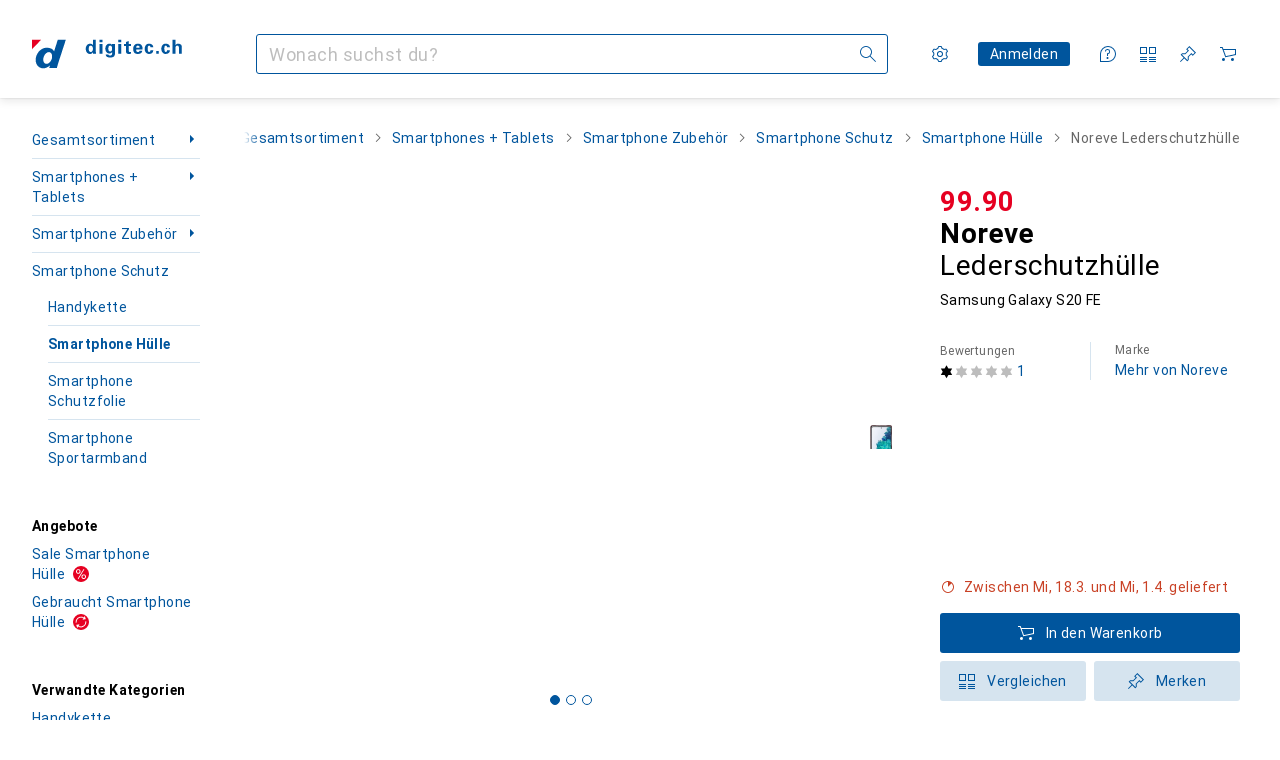

--- FILE ---
content_type: text/css
request_url: https://static03.galaxus.com/_next/static/css/4a03289041b12881.css
body_size: 4111
content:
.yYS1sgs.yYS1sgs{position:absolute;top:12px;right:12px}.yYS1sgs.yYS1sgs:focus-visible:before{opacity:.2}.yYS1sgs1.yYS1sgs1{color:var(--18seuq4)}.yYS1sgs1.yYS1sgs1:focus-visible{color:var(--kxr06q)}@media (hover:hover) and (pointer:fine){.yYS1sgs1.yYS1sgs1:hover{color:var(--kxr06q)}}.yYS1sgs1.yYS1sgs1:active{color:var(--kxr06q)}.yYS1sgs1.yYS1sgs1:before{background:var(--18seuq4)}.yYS1sgs2.yYS1sgs2{color:var(--2ghp4c)}.yYS1sgs2.yYS1sgs2:focus-visible{color:var(--1m0qens)}@media (hover:hover) and (pointer:fine){.yYS1sgs2.yYS1sgs2:hover{color:var(--1m0qens)}}.yYS1sgs2.yYS1sgs2:active{color:var(--1m0qens)}.yYS1sgs2.yYS1sgs2:before{background:var(--2ghp4c)}.yYS1sgs3.yYS1sgs3{color:var(--1et2qvs)}.yYS1sgs3.yYS1sgs3:focus-visible{color:var(--1m0qens)}@media (hover:hover) and (pointer:fine){.yYS1sgs3.yYS1sgs3:hover{color:var(--1m0qens)}}.yYS1sgs3.yYS1sgs3:active{color:var(--1m0qens)}.yYS1sgs3.yYS1sgs3:before{background:var(--1et2qvs)}.yYS1sgs4.yYS1sgs4{color:var(--1y2ihij)}.yYS1sgs4.yYS1sgs4:focus-visible{color:var(--1k779jv)}@media (hover:hover) and (pointer:fine){.yYS1sgs4.yYS1sgs4:hover{color:var(--1k779jv)}}.yYS1sgs4.yYS1sgs4:active{color:var(--1k779jv)}.yYS1sgs4.yYS1sgs4:before{background:var(--1y2ihij)}.yiWv55N{margin-bottom:16px}.yiWv55N>.ylyOWQa{width:100%}.yiWv55N1{margin-bottom:calc(24px + 16px)}@media (min-width:1840px){.yiWv55N1{margin-bottom:calc(32px + 16px)}}@keyframes yiWv55N2{to{width:1.3rem}}.yiWv55N4:after{animation:yiWv55N2 2.5s steps(4) infinite;position:absolute;overflow:hidden;margin-left:3px;content:"\2026";width:0}@media (prefers-reduced-motion:reduce){.yiWv55N4:after{animation:none;width:auto}}.ylyOWQa{position:relative;display:flex;align-items:flex-start;border-radius:3px}.ylyOWQa1{padding:16px 64px 16px 16px}.ylyOWQa2{padding:16px 24px 16px 16px}.ylyOWQa{word-break:break-word}.ylyOWQa3{background-color:var(--37nihi);color:var(--kxr06q)}.ylyOWQa4{background-color:var(--2qh9il)}.ylyOWQa4,.ylyOWQa5{color:var(--1m0qens)}.ylyOWQa5{background-color:var(--1aqyk1g)}.ylyOWQa6{background-color:var(--7477sm);color:var(--1k779jv)}.ylyOWQa7{flex:1;max-width:min(85ch,calc(100% - 24px))}.ylyOWQa8{line-height:1;padding:2px}@media (min-width:992px){.ylyOWQa8{padding:1px}}.ylyOWQa8{margin-right:8px}.ylyOWQa9,.ylyOWQaA{display:block;margin-bottom:8px}.ylyOWQaA:last-child{margin-bottom:0}.ylWNz1k{min-height:100vh}@media (min-width:992px){.ylWNz1k{display:flex}}.yjr7nVW{display:none}@media (min-width:992px){.yjr7nVW{display:initial}}.yjr7nVW1{--40sp2i0-content-side-paddings:24px;--40sp2i2:48px;position:relative;display:none;flex-shrink:0}@media (min-width:1400px){.yjr7nVW1{display:block;width:320px}}@media print{.yjr7nVW1{display:none}}@media (min-width:1600px){.yjr7nVW1{width:360px}}@media (min-width:992px){.yjr7nVW1{margin-top:-24px}}@media (min-width:1840px){.yjr7nVW1{margin-top:-32px;width:400px}}.yjr7nVW2{position:relative}.yjr7nVW3{margin-bottom:24px}@media (min-width:992px){.yARyR1J{right:24px}.yARyR1J1{right:72px}.yARyR1J2{right:120px}.yARyR1J3{right:72px}.yARyR1J4{right:120px}.yARyR1J5{right:168px}}.yhAuNYK{font:var(--ft0);letter-spacing:var(--ls0);display:flex;width:100%;border-width:1px;border-style:solid;border-radius:3px;align-items:center;justify-content:center;text-align:center;white-space:nowrap;cursor:pointer;user-select:none;padding:7px 15px}@media (min-width:992px){.yhAuNYK{padding:9px 15px}}.yhAuNYK:active:not(:disabled){box-shadow:var(--3na90j)}.yhAuNYK1,.yhAuNYK1:link,.yhAuNYK1:visited{color:var(--2tqzub);background-color:var(--gowxvt);border-color:var(--1eji9xz)}.yhAuNYK1:focus-visible:not(:active,:disabled),.yhAuNYK1:hover:not(:active,:disabled){color:var(--2tqzub);background-color:var(--jfj8r7)}.yhAuNYK2,.yhAuNYK2:link,.yhAuNYK2:visited{color:var(--1vd89ah);background-color:var(--411cc2);border-color:var(--1eji9xz)}.yhAuNYK2:focus-visible:not(:active,:disabled),.yhAuNYK2:hover:not(:active,:disabled){color:var(--4hqdzv);background-color:var(--1lpsrp6)}.yhAuNYK3,.yhAuNYK3:active,.yhAuNYK3:focus,.yhAuNYK3:hover,.yhAuNYK3:link,.yhAuNYK3:visited{color:var(--vyp9f0);background-color:transparent;border-color:var(--18mbd5k);cursor:default}.yhAuNYK3{pointer-events:none}.yhAuNYK{text-decoration:none}@media (min-width:992px){.yhAuNYK4{display:inline-flex;width:auto}}.yhAuNYK5{display:inline-flex;width:auto}@media (min-width:992px){.yhAuNYK6{display:inline-flex;width:auto;padding:1px 11px}}.yhAuNYK6{position:relative}@media (hover:none) and (pointer:coarse){.yhAuNYK6:before{content:"";position:absolute;inset:50%;translate:-50% -50%;width:100%;height:100%;min-width:40px;min-height:40px}}@media (hover:hover) and (pointer:fine){.yhAuNYK6:before{content:"";position:absolute;inset:50%;translate:-50% -50%;width:100%;height:100%;min-width:24px;min-height:24px}}@media (min-width:992px){.yhAuNYK7{padding:1px 11px}}.yhAuNYK8{display:inline-flex;width:auto}@media (min-width:992px){.yhAuNYK8{padding:1px 11px}}@media (max-width:991px){.ygfraCR1.ygfraCR1,.ygfraCR2.ygfraCR2,.ygfraCR3.ygfraCR3,.ygfraCR4.ygfraCR4{display:none}}.ycJvIcv{padding:16px}.ycJvIcv1{flex:0}.ycJvIcv2{display:flex;flex:none;width:34px;height:34px;place-items:center;justify-content:center;border:1px solid var(--1rj4qld);border-radius:25%;background-color:var(--2tqzub)}.ycJvIcv3 svg path{fill:var(--16bnlea)}.ycJvIcv4 svg path:first-child{fill:var(--1aptxqr)}.ycJvIcv4 svg path:last-child{fill:var(--fhq0wf)}.ycJvIcv2{padding:6px 8px}.ycJvIcv5{display:flex;flex-direction:column;gap:3px;flex:1 0 0;min-width:0;margin:0 8px}.ycJvIcv6{font:var(--ftb);font-size:14px;line-height:14px}.ycJvIcv6,.ycJvIcv7{letter-spacing:var(--ls0)}.ycJvIcv7{font:var(--ftb);color:var(--1hmhgt1);font-size:11px;line-height:12px}.ycJvIcv8{font:var(--ftb);letter-spacing:var(--ls0)}.ycJvIcvA{background-color:var(--16etj21)}.ycJvIcvB{background-color:var(--mnsyke)}.ycJvIcv9{display:flex;align-items:center;height:100%;padding:8px 16px 8px 0}.ya7cwKt{fill:none;stroke:currentcolor;stroke-width:1px;stroke-linecap:round;stroke-linejoin:round}.ya7cwKt1{opacity:0}.ya7cwKt2{width:16px;height:24px;margin-right:8px;transition:transform 75ms ease-out}.ya7cwKt3{transform:rotate(45deg);transition:transform 75ms 30ms}.ylLERMS{position:relative;display:flex;align-items:center;padding:0 4px 0 8px;min-height:40px}.yxUn7N2{margin-left:-8px;margin-right:16px;display:block}@media (min-width:992px){.yxUn7N2{display:none}}.ytrpZ5E{position:relative}.yNirpQE{position:absolute;left:10px;bottom:10px}.yNirpQE>svg{width:12px;height:12px;border-radius:2px;border:1px solid var(--mnsyke)}@media (max-width:991px){.yNirpQE2{display:none}}@media (min-width:992px){.yxIrP4i.yxIrP4i{display:none}}@media (max-width:991px){.yxIrP4i1.yxIrP4i1{display:none}}.ythncYB{position:relative;padding:0 8px;margin:0 -8px}.ythncYB:not(:last-of-type)>*{border-bottom:1px solid var(--8tcvzo)}.ythncYB:hover{background-color:var(--1i1y7oh);box-shadow:0 -1px 0 var(--1i1y7oh)}.ythncYB:hover:last-of-type{box-shadow:0 1px 0 var(--1i1y7oh),0 -1px 0 var(--1i1y7oh)}.ythncYB:hover>*{border-bottom-color:transparent}.ythncYB1{position:absolute;min-width:100%;padding:1px 24px 0;top:-1px;left:100%;z-index:3;background-color:var(--1i1y7oh);display:none}.ythncYB2{display:block}.yQ45OZ12{display:flex;align-items:center;padding-top:8px;padding-bottom:8px;margin:0;color:var(--v16niv)}.yQ45OZ13{font:var(--ft9);letter-spacing:var(--ls0)}.yQ45OZ14{display:flex;align-items:center;padding-top:8px;padding-bottom:8px;margin:0;color:var(--v16niv)}.yQ45OZ15{font:var(--ft9);letter-spacing:var(--ls0)}.yQ45OZ14:link,.yQ45OZ14:visited{color:var(--a3wez2)}.yQ45OZ14:hover{color:var(--19ybwvn)}.yQ45OZ14:active{color:var(--1mds2u2)}.yQ45OZ14:focus-visible{color:var(--a3wez2)}.yQ45OZ14:disabled{color:var(--zgi6zl)}.ymtb6bs,.ymtb6bs1{margin-left:8px}.yewnaSG{position:relative;display:inline-flex}.yewnaSG1{position:absolute;right:-8px;top:-8px;display:inline-block;box-sizing:content-box;text-align:center;border-radius:99px;font:var(--ftb);letter-spacing:var(--ls0);font-size:12px;line-height:12px;min-height:12px;min-width:var(--yewnaSG2);padding:2px 4px;background-color:var(--1xwle07);color:var(--1an6v4v);box-shadow:0 0 0 1px var(--mnsyke)}.yRtov5G.yRtov5G{position:relative;padding-right:16px}.yRtov5G.yRtov5G:active,.yRtov5G.yRtov5G:focus,.yRtov5G.yRtov5G:hover,.yRtov5G.yRtov5G:link,.yRtov5G.yRtov5G:visited{color:var(--a3wez2)}.yRtov5G.yRtov5G:before{position:absolute;top:13px}@media (min-width:1600px) and (max-width:1839px){.yRtov5G.yRtov5G:before{top:14px}}.yRtov5G.yRtov5G:before{right:6px;content:"";border:4px solid transparent;border-left-color:currentcolor;border-right:0}.yGioyTf>li:not(:last-child){border-bottom:1px solid var(--8tcvzo)}.yGioyTf2>li:not(:last-child){border-bottom-color:var(--18mbd5k)}.ydw436m{display:flex;justify-content:center;text-align:center}@media (min-width:992px){.ydw436m1{width:128px}}.ydw436m2.ydw436m2{display:none}@media (max-width:991px){.ydw436m2.ydw436m2{display:block}}.ydw436m3{width:40px;height:40px}.ydw436m3,.ydw436m4{display:block}@media (max-width:991px){.ydw436m4.ydw436m4{display:none}}.yHMUGat{position:relative;z-index:13;flex-shrink:0}@media (min-width:992px){.yHMUGat{width:216px;z-index:12}}@media (min-width:1200px){.yHMUGat{width:216px}}@media (min-width:1400px){.yHMUGat{width:216px}}@media (min-width:1600px){.yHMUGat{width:240px}}@media (min-width:1840px){.yHMUGat{width:272px}}@media print{.yHMUGat{display:none}}.yHomsg7{margin-top:0}@media (min-width:992px){.yHomsg7{margin-top:-24px}}@media (min-width:1840px){.yHomsg7{margin-top:-32px}}.yHomsg71{position:sticky;padding:24px;background:var(--mnsyke);display:none}@media (min-width:992px){.yHomsg71{display:block}}@media (min-width:1840px){.yHomsg71{padding-top:32px}}.yZ2bO6c{width:100%}@media (max-width:699px){.yZ2bO6c{padding-bottom:calc(100% / var(--yZ2bO6c1) * var(--yZ2bO6c2))}}@media (min-width:700px) and (max-width:991px){.yZ2bO6c{padding-bottom:calc(100% / var(--yZ2bO6c3) * var(--yZ2bO6c4))}}@media (min-width:992px) and (max-width:1199px){.yZ2bO6c{padding-bottom:calc(100% / var(--yZ2bO6c5) * var(--yZ2bO6c6))}}@media (min-width:1200px){.yZ2bO6c{padding-bottom:calc(100% / var(--yZ2bO6c7) * var(--yZ2bO6c8))}}@media (min-width:1400px){.yZ2bO6c{padding-bottom:calc(100% / var(--yZ2bO6c9) * var(--yZ2bO6cA))}}@media (min-width:1600px) and (max-width:1839px){.yZ2bO6c{padding-bottom:calc(100% / var(--yZ2bO6cB) * var(--yZ2bO6cC))}}@media (min-width:1840px){.yZ2bO6c{padding-bottom:calc(100% / var(--yZ2bO6cD) * var(--yZ2bO6cE))}}.yVsAy41{position:relative}@media print{.yVsAy41{display:none}}.yVsAy411{max-width:1920px;margin:0 auto;padding:24px 16px}@media (min-width:992px) and (max-width:1839px){.yVsAy411{padding:24px 32px}}@media (min-width:1840px){.yVsAy411{padding:32px 48px}}.yVsAy412{position:absolute;top:0;right:0;left:0}.yVsAy413{margin:0 -16px}@media (min-width:700px) and (max-width:991px){.yVsAy413{margin-left:-16px;margin-right:0}}@media (min-width:992px){.yVsAy413{margin-left:-24px;margin-right:0}}@media (max-width:699px){.yVsAy414.yVsAy414{display:none}}.ylMbFCS{position:relative}.yKh5P9Q{display:flex;align-items:center;justify-content:center;margin-top:32px}.yKh5P9Q1{opacity:0}.yKh5P9Q2{opacity:1}.yKh5P9Q{transition:opacity .2s linear}.yKh5P9Q3{display:flex}.yKh5P9Q4{display:inline-block;width:10px;height:10px;margin:0 6px 0 0;padding:0;border-radius:50%;transition:background-color .2s cubic-bezier(.83,0,.17,1);border:1px solid var(--k9sr1x);cursor:pointer;background:none}.yKh5P9Q5{background:var(--k9sr1x)}.yKh5P9Q4:focus-visible{background:var(--k9sr1x)}.yk81S0O{flex:1 0 0}.yk81S0O1{margin-bottom:0}@media (min-width:1200px){.yk81S0O1{margin-bottom:16px}}.yk81S0O2{cursor:pointer;width:100%;display:flex;align-items:center;justify-content:space-between;padding:15px 0;background-color:transparent;border-style:solid;border-width:0 0 1px;border-color:var(--17id2wm);color:var(--1szzp6j)}.yk81S0O2:hover:not(:active){border-color:var(--17id2wm);color:var(--2tqzub)}.yk81S0O3{transform:rotate(0);margin-right:8px;transition:transform .2s cubic-bezier(.83,0,.17,1)}@media (prefers-reduced-motion:reduce){.yk81S0O3{transition:none}}.yk81S0O4{transform:rotate(180deg)}@media (max-width:1199px){.yk81S0O5{display:grid;transition-property:grid-template-rows,visibility;transition-duration:.6s;transition-timing-function:cubic-bezier(.22,1,.36,1)}.yk81S0O6{visibility:visible;grid-template-rows:1fr}.yk81S0O7{visibility:hidden;grid-template-rows:0fr}}@media (max-width:1199px){@media (prefers-reduced-motion:reduce){.yk81S0O5{transition:none}}}@media (max-width:1199px){.yk81S0O8{min-height:0;overflow:hidden;transition:opacity .2s linear;transition-delay:.1s}.yk81S0O9{opacity:0}}@media (max-width:1199px){@media (prefers-reduced-motion:reduce){.yk81S0O8{transition-delay:0}}}@media (max-width:1199px){.yk81S0OA{display:none}}@media (min-width:1200px){.yk81S0OB{display:none}}.yBAqO5k{margin-top:48px}.yBAqO5k1{font:var(--ft9);letter-spacing:var(--ls0);min-height:48px;padding:12px 0}.yIaefYB{margin:1px 0}.yIaefYB1{display:flex;align-items:center;width:100%;min-height:48px}.yIaefYB1:link,.yIaefYB1:visited{color:var(--a3wez2)}.yIaefYB1:hover{color:var(--19ybwvn)}.yIaefYB1:active{color:var(--19ybwvn)}@media (hover:none),(pointer:coarse){.yIaefYB1:active{box-shadow:inset 0 0 0 99px var(--1pijdqe),calc(-1 * 16px) -1px 0 0 var(--1pijdqe),calc(-1 * 16px) 1px 0 0 var(--1pijdqe),16px -1px 0 0 var(--1pijdqe),16px 1px 0 0 var(--1pijdqe)}}.yIaefYB1:focus{color:var(--19ybwvn)}@media (pointer:coarse){.yIaefYB1:hover{color:var(--a3wez2)}}.yx11PiD{flex-grow:1;padding:12px 0;display:flex;align-items:center;font:var(--ft0)}.yx11PiD,.yx11PiD1{letter-spacing:var(--ls0)}.yx11PiD1{font:var(--ft9)}.ywwyFU5,.ywwyFU51,.ywwyFU52{margin-left:8px}.yGd6j6u{display:flex;align-items:center;justify-content:center}.yGd6j6u1{position:relative;width:100%;height:100%;max-width:66%}.ykBFDEi{padding:16px 24px}@media (min-width:1200px){.ykBFDEi{padding:4px 0}}.yhQUgLD{height:24px;margin:12px 0 24px}.yhQUgLD1{height:24px;margin:12px 0}.yhQUgLD2{height:24px;margin:13px 0 12px}.yhQUgLD3{padding-bottom:48px}.yCKtHev{font:var(--ft9);letter-spacing:var(--ls0);color:var(--1m0qens);hyphens:auto;padding:12px;margin:0}.yCKtHev1{flex:1 1 auto;overflow:hidden;transform:scale(.99)}@media (prefers-reduced-motion:no-preference){.yCKtHev1{transition:transform .5s cubic-bezier(.83,0,.17,1);transition-delay:.2s}}.yCKtHev2.yCKtHev2{position:absolute;height:100%;width:100%;padding-bottom:16px}.yCKtHev3.yCKtHev3{background-color:var(--xy9czy);opacity:1}.yCKtHev4{position:relative;display:flex;flex-direction:column;justify-content:space-between;background:var(--2tqzub);overflow:hidden}.yCKtHev4:hover>.yCKtHev1{transform:scale(1.07)}@media (max-width:991px){.yCKtHev4:first-of-type:nth-last-of-type(odd){grid-column-end:span 2}}@media (min-width:992px) and (max-width:1599px){.yCKtHev4:first-of-type:nth-last-of-type(4),.yCKtHev4:first-of-type:nth-last-of-type(4)~.yCKtHev4:nth-of-type(2),.yCKtHev4:first-of-type:nth-last-of-type(5){grid-row-end:span 2}}@media (min-width:1600px){.yCKtHev4:first-of-type:nth-last-of-type(5),.yCKtHev4:first-of-type:nth-last-of-type(5)~.yCKtHev4:nth-of-type(2),.yCKtHev4:first-of-type:nth-last-of-type(5)~.yCKtHev4:nth-of-type(3),.yCKtHev4:first-of-type:nth-last-of-type(6),.yCKtHev4:first-of-type:nth-last-of-type(6)~.yCKtHev4:nth-of-type(2){grid-row-end:span 2}}.yKmRjjJ{display:block;border-bottom:1px solid var(--17id2wm);padding:16px 0;margin:0 0 0 24px}@media (min-width:1200px){.yKmRjjJ{border-bottom:none;margin:0;padding:4px 0}}.yIK1l88{margin-top:48px}.yIK1l881{font:var(--ft9);letter-spacing:var(--ls0);min-height:48px;padding:12px 0}.yZkXwBD{display:flex;align-items:center;justify-content:center;margin-right:8px}.yZkXwBD1{padding:4px;background-color:var(--2tqzub);opacity:var(--akgbsb)}.yGg7vNv{width:auto;max-height:50%;max-width:32%;position:absolute;mix-blend-mode:multiply}.yGg7vNv1{left:var(--yGg7vNv2);top:var(--yGg7vNv3);transform:translate(-50%,-50%) rotate(var(--yGg7vNv4))}.yGg7vNv5{height:100%;display:flex;align-items:center;justify-content:center;padding:16px;gap:16px}@media (min-width:1600px){.yGg7vNv5{padding:32px;gap:32px}}.yGg7vNv6{width:auto;height:150px;max-width:100%;max-height:100%;object-fit:contain;overflow:hidden}.ydHYVUp:last-child{margin-bottom:24px}@media (min-width:1200px){.ydHYVUp{margin-bottom:16px}.ydHYVUp:last-child{margin-bottom:0}}.yjroWfh{width:100%;font:var(--ft0);letter-spacing:var(--ls0)}.yjroWfh:before{content:"\200D";position:static;display:inline-block;width:0}.yjroWfh:after{content:" ";position:static;display:inline-block;background-color:var(--19pdxr4)}@keyframes textSkeleton_fadeAnimation__MAn7T{0%{opacity:1}to{opacity:var(--1p7drkc)}}.yjroWfh:after{animation:textSkeleton_fadeAnimation__MAn7T 1s cubic-bezier(.83,0,.17,1) infinite alternate}@media (max-width:991px){.yjroWfh:after{animation:none;opacity:.4}}@media (prefers-reduced-motion:reduce){.yjroWfh:after{animation:none}}.yjroWfh:after{width:100%;height:var(--yjroWfh1);vertical-align:baseline}.yjroWfh2{font:var(--ft1)}.yjroWfh2,.yjroWfh3{letter-spacing:var(--ls1)}.yjroWfh3{font:var(--ft4)}.yjroWfh4{font:var(--ft7);letter-spacing:var(--ls2)}.yjroWfh5{font:var(--fti)}.yjroWfh5,.yjroWfh6{letter-spacing:var(--ls0)}.yjroWfh6{font:var(--ft9)}.yjroWfh7{font:var(--ftb);letter-spacing:var(--ls0)}.yDX3p3x,.yDX3p3x1{margin-top:48px}.yV1kqbo{display:grid;grid-template-columns:repeat(2,1fr);grid-auto-rows:165px;gap:24px}@media (min-width:992px){.yV1kqbo{grid-template-columns:repeat(3,1fr);grid-auto-rows:158px;gap:32px}}@media (min-width:1600px){.yV1kqbo{grid-template-columns:repeat(var(--yV1kqbo1),1fr);grid-auto-rows:223px;gap:32px}}.ymAkWaP{text-align:left}@media (min-width:992px){.ymAkWaP{text-align:right}}.ymAkWaP1+.ymAkWaP1:before{content:", ";padding-right:.2rem}.yw0DJmX{display:grid;grid-template-columns:repeat(2,1fr);grid-auto-rows:165px;gap:24px}.yvpt2vP{overflow:hidden;color:var(--2tqzub);background:var(--178lrn9);padding-bottom:var(--footer-bottom-padding,0)}@media print{.yvpt2vP{display:none}}.yvpt2vP1{max-width:1920px;margin:0 auto;padding:16px}@media (min-width:992px){.yvpt2vP1{padding:32px}}@media (min-width:1840px){.yvpt2vP1{padding:48px}}.yvpt2vP2{display:flex;flex-direction:column}@media (min-width:1200px){.yvpt2vP2{flex-direction:row;gap:64px}}.yvpt2vP3{display:flex;flex-direction:column;font:var(--ftb);letter-spacing:var(--ls0);gap:16px;margin-top:24px}@media (min-width:992px){.yvpt2vP3{margin-top:unset;flex-direction:row;gap:24px;align-items:flex-start;padding-top:32px}}.yvpt2vP4{margin-right:auto}.yXmFsIW{margin-bottom:48px}@keyframes yXmFsIW1{0%{transform:translateX(0)}to{transform:translateX(100vw)}}@keyframes yXmFsIW2{0%{transform:translateX(0)}to{transform:translateX(-100vw)}}.yXmFsIW4{position:absolute;inset:0;padding:12px 16px;overflow-y:scroll;background-color:var(--mnsyke)}@supports (view-transition-name:none){html:has(.yXmFsIW4)::view-transition-group(root){animation:none}html:has(.yXmFsIW4) #pageHead{view-transition-name:page-head}html:has(.yXmFsIW4)::view-transition-group(page-head){z-index:1}html:has(.yXmFsIW4)::view-transition-group(nav-down),html:has(.yXmFsIW4)::view-transition-new(nav-down),html:has(.yXmFsIW4)::view-transition-old(nav-down){animation-duration:.25s;animation-timing-function:cubic-bezier(.4,0,.2,1);animation-fill-mode:both}html:has(.yXmFsIW4)::view-transition-old(nav-down){animation-name:yXmFsIW2;z-index:1}html:has(.yXmFsIW4)::view-transition-new(nav-down){animation-name:none}html:has(.yXmFsIW4)::view-transition-group(nav-up),html:has(.yXmFsIW4)::view-transition-new(nav-up),html:has(.yXmFsIW4)::view-transition-old(nav-up){animation-duration:.25s;animation-timing-function:cubic-bezier(.4,0,.2,1);animation-fill-mode:both}html:has(.yXmFsIW4)::view-transition-old(nav-up){animation-name:yXmFsIW1;z-index:1}html:has(.yXmFsIW4)::view-transition-new(nav-up){animation-name:none}}.yXTVlh3{padding-top:var(--40sp2i4);margin-bottom:calc(-1 * var(--40sp2i4));background:var(--816hav);box-shadow:var(--19l6crt)}@media (min-width:992px){.yXTVlh3{margin-top:-24px;padding-top:unset;margin-bottom:unset;position:absolute;z-index:6;right:16px;width:350px}}@media (min-width:1840px){.yXTVlh3{margin-top:-32px}}.yrdD6J3,.yrdD6J31{margin-left:8px}.ytFPNm8{position:relative}.yx6m9cb,.yx6m9cb1{margin-left:8px}
/*# sourceMappingURL=/_next/static/sourcemaps/static/css/4a03289041b12881.css.map*/

--- FILE ---
content_type: text/javascript
request_url: https://static03.galaxus.com/_next/static/chunks/56512-5feb3267139101f0.js
body_size: 2485
content:
(self.webpackChunk_N_E=self.webpackChunk_N_E||[]).push([[56512],{48487:(e,l,a)=>{"use strict";a.d(l,{F:()=>ee});var n,r,i,s,o,t,u,d,c,m,p,g,y,k,F,K,P,T,C,L,v,f,S=a(951220),I=a(406029);let h=(n={defaultValue:null,kind:"LocalArgument",name:"asPath"},r={defaultValue:null,kind:"LocalArgument",name:"input"},i=[{kind:"Variable",name:"input",variableName:"input"}],s={alias:null,args:null,kind:"ScalarField",name:"id",storageKey:null},o={kind:"Literal",name:"first",value:500},d={alias:null,args:null,concreteType:"Viewer",kind:"LinkedField",name:"viewer",plural:!1,selections:[{alias:null,args:null,concreteType:"ViewerProductComparisonListsConnection",kind:"LinkedField",name:"productComparisonLists",plural:!1,selections:u=[t={alias:null,args:null,kind:"ScalarField",name:"totalCount",storageKey:null}],storageKey:null}],storageKey:null},c={alias:null,args:null,kind:"ScalarField",name:"name",storageKey:null},m={alias:null,args:null,kind:"ScalarField",name:"trackingId",storageKey:null},p=[o],g={alias:null,args:null,kind:"ScalarField",name:"relativeUrl",storageKey:null},k=[y={alias:null,args:null,kind:"ScalarField",name:"databaseId",storageKey:null},s],{fragment:{argumentDefinitions:[n,r],kind:"Fragment",metadata:null,name:"useAddToComparisonMutation",selections:[{alias:null,args:i,concreteType:"AddProductToProductComparisonPayload",kind:"LinkedField",name:"addProductToProductComparison",plural:!1,selections:[{alias:null,args:null,concreteType:"ProductComparison",kind:"LinkedField",name:"productComparison",plural:!1,selections:[s,{args:[{kind:"Variable",name:"asPath",variableName:"asPath"},o],kind:"FragmentSpread",name:"comparisonList"}],storageKey:null},d],storageKey:null}],type:"Mutation",abstractKey:null},kind:"Request",operation:{argumentDefinitions:[r,n],kind:"Operation",name:"useAddToComparisonMutation",selections:[{alias:null,args:i,concreteType:"AddProductToProductComparisonPayload",kind:"LinkedField",name:"addProductToProductComparison",plural:!1,selections:[{alias:null,args:null,concreteType:"ProductComparison",kind:"LinkedField",name:"productComparison",plural:!1,selections:[s,{alias:null,args:null,concreteType:"ProductType",kind:"LinkedField",name:"productType",plural:!1,selections:[c,m,s],storageKey:null},{alias:"paginatedProducts",args:p,concreteType:"ProductComparisonProductsConnection",kind:"LinkedField",name:"products",plural:!1,selections:[t,{alias:null,args:null,concreteType:"ProductComparisonProductsEdge",kind:"LinkedField",name:"edges",plural:!0,selections:[{alias:null,args:null,concreteType:"Product",kind:"LinkedField",name:"node",plural:!1,selections:[s,m,c,{alias:null,args:[{kind:"Variable",name:"path",variableName:"asPath"}],kind:"ScalarField",name:"relativeUrl",storageKey:null},{alias:null,args:null,concreteType:"VatMoney",kind:"LinkedField",name:"price",plural:!1,selections:[{alias:null,args:null,kind:"ScalarField",name:"currency",storageKey:null},{alias:null,args:null,kind:"ScalarField",name:"amountInclusive",storageKey:null},{alias:null,args:null,kind:"ScalarField",name:"amountExclusive",storageKey:null}],storageKey:null},{alias:null,args:null,concreteType:"ProductPreviewImage",kind:"LinkedField",name:"previewImage",plural:!1,selections:[g],storageKey:null},y,{alias:null,args:null,concreteType:"ProductSalesInformation",kind:"LinkedField",name:"salesInformation",plural:!1,selections:[{alias:null,args:null,kind:"ScalarField",name:"numberOfItems",storageKey:null},{alias:null,args:null,kind:"ScalarField",name:"numberOfItemsSold",storageKey:null}],storageKey:null},{alias:null,args:null,concreteType:"ProductEnergyEfficiency",kind:"LinkedField",name:"energyEfficiency",plural:!1,selections:[{alias:null,args:null,kind:"ScalarField",name:"level",storageKey:null}],storageKey:null},{alias:null,args:null,concreteType:"ProductInsteadOfPrice",kind:"LinkedField",name:"insteadOfPrice",plural:!1,selections:[{alias:null,args:null,kind:"ScalarField",name:"rebate",storageKey:null}],storageKey:null},{alias:null,args:null,concreteType:"ProductOffer",kind:"LinkedField",name:"offer",plural:!1,selections:[{alias:null,args:null,kind:"ScalarField",name:"shopOfferId",storageKey:null},{alias:null,args:null,kind:"ScalarField",name:"shopOfferType",storageKey:null},s],storageKey:null},{alias:null,args:null,concreteType:"ProductOrderQuantities",kind:"LinkedField",name:"orderQuantities",plural:!1,selections:[{alias:null,args:null,kind:"ScalarField",name:"minimum",storageKey:null}],storageKey:null},{alias:null,args:null,concreteType:"ProductType",kind:"LinkedField",name:"productType",plural:!1,selections:k,storageKey:null},{alias:null,args:null,concreteType:"Sector",kind:"LinkedField",name:"sectors",plural:!0,selections:k,storageKey:null},{alias:null,args:null,concreteType:"ProductRatingSummary",kind:"LinkedField",name:"ratingSummary",plural:!1,selections:[{alias:null,args:null,kind:"ScalarField",name:"averageRating",storageKey:null},{alias:null,args:null,kind:"ScalarField",name:"ratingCount",storageKey:null}],storageKey:null},{alias:null,args:null,kind:"ScalarField",name:"canAddToCart",storageKey:null},{alias:null,args:null,kind:"ScalarField",name:"labels",storageKey:null},{alias:null,args:null,concreteType:"ProductAvailability",kind:"LinkedField",name:"availability",plural:!1,selections:[{alias:null,args:null,concreteType:"ProductAvailabilityMail",kind:"LinkedField",name:"mail",plural:!1,selections:[{alias:null,args:null,kind:"ScalarField",name:"classification",storageKey:null}],storageKey:null},s],storageKey:null},{alias:null,args:null,concreteType:"ProductNameExtension",kind:"LinkedField",name:"nameExtensions",plural:!1,selections:[{alias:null,args:null,kind:"ScalarField",name:"properties",storageKey:null}],storageKey:null},{alias:null,args:null,concreteType:"Brand",kind:"LinkedField",name:"brand",plural:!1,selections:[c,{alias:null,args:null,kind:"ScalarField",name:"showNameInProductName",storageKey:null},s],storageKey:null},{alias:null,args:null,kind:"ScalarField",name:"__typename",storageKey:null}],storageKey:null},{alias:null,args:null,kind:"ScalarField",name:"cursor",storageKey:null}],storageKey:null},{alias:null,args:null,concreteType:"PageInfo",kind:"LinkedField",name:"pageInfo",plural:!1,selections:[{alias:null,args:null,kind:"ScalarField",name:"endCursor",storageKey:null},{alias:null,args:null,kind:"ScalarField",name:"hasNextPage",storageKey:null}],storageKey:null},{kind:"ClientExtension",selections:[{alias:null,args:null,kind:"ScalarField",name:"__id",storageKey:null}]}],storageKey:"products(first:500)"},{alias:"paginatedProducts",args:p,filters:null,handle:"connection",key:"comparisonList_paginatedProducts",kind:"LinkedHandle",name:"products"},{alias:"allProducts",args:null,concreteType:"ProductComparisonProductsConnection",kind:"LinkedField",name:"products",plural:!1,selections:u,storageKey:null},g],storageKey:null},{alias:null,args:null,filters:null,handle:"appendNode",key:"",kind:"LinkedHandle",name:"productComparison",handleArgs:[{kind:"Literal",name:"connections",value:["client:root:viewer:__viewer_productComparisonLists_connection"]},{kind:"Literal",name:"edgeTypeName",value:"ViewerProductComparisonListsEdge"}]},d],storageKey:null}]},params:{id:"50b6d92497412354325cda5f25a8f834",metadata:{owner:"isotopes"},name:"useAddToComparisonMutation",operationKind:"mutation",text:null}}),b=(F={defaultValue:null,kind:"LocalArgument",name:"productComparisonId"},K={defaultValue:null,kind:"LocalArgument",name:"productId"},P=[{kind:"Variable",name:"id",variableName:"productId"}],T=[{kind:"Variable",name:"id",variableName:"productComparisonId"}],C={alias:null,args:null,kind:"ScalarField",name:"name",storageKey:null},L={alias:null,args:null,kind:"ScalarField",name:"relativeUrl",storageKey:null},f=[{alias:null,args:null,kind:"ScalarField",name:"trackingId",storageKey:null},v={alias:null,args:null,kind:"ScalarField",name:"id",storageKey:null}],{fragment:{argumentDefinitions:[F,K],kind:"Fragment",metadata:null,name:"useAddToComparisonQuery",selections:[{alias:null,args:P,concreteType:"Product",kind:"LinkedField",name:"productById",plural:!1,selections:[{args:null,kind:"FragmentSpread",name:"addedToComparisonListMessageBoxContentProduct"}],storageKey:null},{alias:null,args:T,concreteType:"ProductComparison",kind:"LinkedField",name:"productComparisonById",plural:!1,selections:[{args:null,kind:"FragmentSpread",name:"addedToComparisonListMessageBoxContent"}],storageKey:null}],type:"Query",abstractKey:null},kind:"Request",operation:{argumentDefinitions:[K,F],kind:"Operation",name:"useAddToComparisonQuery",selections:[{alias:null,args:P,concreteType:"Product",kind:"LinkedField",name:"productById",plural:!1,selections:[C,{alias:null,args:null,concreteType:"ProductPreviewImage",kind:"LinkedField",name:"previewImage",plural:!1,selections:[L],storageKey:null},{alias:null,args:null,concreteType:"Brand",kind:"LinkedField",name:"brand",plural:!1,selections:[{alias:null,args:null,kind:"ScalarField",name:"showNameInProductName",storageKey:null},C,v],storageKey:null},{alias:null,args:null,concreteType:"ProductType",kind:"LinkedField",name:"productType",plural:!1,selections:f,storageKey:null},{alias:null,args:null,concreteType:"ProductNameExtension",kind:"LinkedField",name:"nameExtensions",plural:!1,selections:[{alias:null,args:null,kind:"ScalarField",name:"properties",storageKey:null}],storageKey:null},v],storageKey:null},{alias:null,args:T,concreteType:"ProductComparison",kind:"LinkedField",name:"productComparisonById",plural:!1,selections:[{alias:null,args:[{kind:"Literal",name:"first",value:500}],concreteType:"ProductComparisonProductsConnection",kind:"LinkedField",name:"products",plural:!1,selections:[{alias:null,args:null,concreteType:"ProductComparisonProductsEdge",kind:"LinkedField",name:"edges",plural:!0,selections:[{alias:null,args:null,concreteType:"Product",kind:"LinkedField",name:"node",plural:!1,selections:f,storageKey:null}],storageKey:null},{alias:null,args:null,kind:"ScalarField",name:"totalCount",storageKey:null}],storageKey:"products(first:500)"},L,v],storageKey:null}]},params:{id:"283b5a7e902dd50a9f0a14ac6686e46d",metadata:{owner:"isotopes"},name:"useAddToComparisonQuery",operationKind:"query",text:null}});var x=a(125467),A=a(895573),w=a(513961),E=a(378957),N=a(268581),B=a(288174),_=a(990835),M=a(932268),O=a(414774);let U={argumentDefinitions:[],kind:"Fragment",metadata:{catchTo:"NULL"},name:"addedToComparisonListMessageBoxContent",selections:[{alias:null,args:[{kind:"Literal",name:"first",value:500}],concreteType:"ProductComparisonProductsConnection",kind:"LinkedField",name:"products",plural:!1,selections:[{alias:null,args:null,concreteType:"ProductComparisonProductsEdge",kind:"LinkedField",name:"edges",plural:!0,selections:[{alias:null,args:null,concreteType:"Product",kind:"LinkedField",name:"node",plural:!1,selections:[{alias:null,args:null,kind:"ScalarField",name:"trackingId",storageKey:null}],storageKey:null}],storageKey:null},{alias:null,args:null,kind:"ScalarField",name:"totalCount",storageKey:null}],storageKey:"products(first:500)"},{alias:null,args:null,kind:"ScalarField",name:"relativeUrl",storageKey:null}],type:"ProductComparison",abstractKey:null},V={argumentDefinitions:[],kind:"Fragment",metadata:{catchTo:"NULL"},name:"addedToComparisonListMessageBoxContentProduct",selections:[{alias:null,args:null,kind:"ScalarField",name:"name",storageKey:null},{alias:null,args:null,concreteType:"ProductPreviewImage",kind:"LinkedField",name:"previewImage",plural:!1,selections:[{alias:null,args:null,kind:"ScalarField",name:"relativeUrl",storageKey:null}],storageKey:null},{alias:null,args:null,concreteType:"Brand",kind:"LinkedField",name:"brand",plural:!1,selections:[{args:null,kind:"FragmentSpread",name:"useBrandName"}],storageKey:null},{alias:null,args:null,concreteType:"ProductType",kind:"LinkedField",name:"productType",plural:!1,selections:[{alias:null,args:null,kind:"ScalarField",name:"trackingId",storageKey:null}],storageKey:null},{alias:null,args:null,concreteType:"ProductNameExtension",kind:"LinkedField",name:"nameExtensions",plural:!1,selections:[{alias:null,args:null,kind:"ScalarField",name:"properties",storageKey:null}],storageKey:null}],type:"Product",abstractKey:null};var j=a(541053),Q=a(912692),D=a(665362),R=a(181500),q=a(822169),H=a(660860),W=a(831783),J=a(597888),Z=a(122565),$=a(590323),z=a(649097);a(232595);let G=e=>{var l,a,n,r,i,s,o;let{productKey:t,productComparisonKey:u,hideMessageBox:d}=e,{__:c}=(0,O.W)(),m=(0,Z.I)(U,u),p=(0,Z.I)(V,t),g=(0,W._)(null==p?void 0:p.brand);if(!m||!p)return null;let y=null!=(s=null==(a=m.products)||null==(l=a.edges)?void 0:l.map(e=>{var l;return null==(l=e.node)?void 0:l.trackingId}).filter(e=>null!=e))?s:[];return(0,I.jsxs)($.p0,{value:{productTypeId:p.productType.trackingId,productIds:y},children:[(0,I.jsx)(H.s,{brandName:g,name:p.name,nameProperties:null==(n=p.nameExtensions)?void 0:n.properties,imageUrl:null==(r=p.previewImage)?void 0:r.relativeUrl,message:c(j.A),messageType:"success"}),(0,I.jsx)(X,{url:m.relativeUrl,count:null!=(o=null==(i=m.products)?void 0:i.totalCount)?o:0,hideMessageBox:d})]})},X=e=>{let{url:l,count:a,hideMessageBox:n}=e,{__:r}=(0,O.W)(),i=(0,M.UJ)();return(0,I.jsx)(Y,{children:l&&a>1?(0,I.jsx)(J.Mf,{href:l,variant:"primary",onClick:()=>{i({objectAction:"productcomparison_open",productComparisonTouchpoint:"product_comparison"}),n()},children:r(Q.A,a)}):(0,I.jsx)(q.ui,{variant:"primary",disabled:!0,tooltip:r(D.A),children:r(R.A)})})},Y=z.As("yUns9EA"),ee=()=>{let{__:e}=(0,O.W)(),l=(0,A.c)(),a=(0,M.UJ)(),{openMessageBox:n,closeMessageBox:r}=(0,w.e)(),{getAsPath:i}=(0,_.I)(),s=(0,N.useRelayEnvironment)(),o=(0,B.Z)(),[t]=(0,N.useMutation)(h);return function(u){let d=!(arguments.length>1)||void 0===arguments[1]||arguments[1];return(0,S._)(function*(){yield new Promise((a,c)=>t({variables:{input:{productId:u},asPath:i()},onCompleted:e=>{e.addProductToProductComparison.productComparison&&(o("ProductComparisonListsChanged"),d&&(0,N.fetchQuery)(s,b,{productId:u,productComparisonId:e.addProductToProductComparison.productComparison.id}).toPromise().then(e=>{let l=null==e?void 0:e.productById,a=null==e?void 0:e.productComparisonById;l&&a&&n((0,I.jsx)(E.t,{name:"useAddToComparison:AddedToComparisonListMessageBoxContent",children:(0,I.jsx)(G,{productComparisonKey:a,productKey:l,hideMessageBox:r})}),"Comparison")}),a(e))},onError:a=>{l(e(x.A)),c(a)}})),a({objectAction:"product_addtocomparison",productComparisonTouchpoint:null})})()}}},232595:()=>{},353300:(e,l,a)=>{"use strict";a.d(l,{C:()=>s});var n=a(406029),r=a(649097),i=a(455729);a(815340);let s=e=>{let{children:l,showOnlyOnHover:a=!1,hideBottomLine:r=!1}=e,s=a?t:o;return(0,n.jsx)(n.Fragment,{children:i.Children.map(l,e=>(0,n.jsx)(s,{$hideBottomLine:r,children:e}))})},o=r.As("ypxwrOx",e=>{let{$hideBottomLine:l}=e;return l&&(0,r.AH)("ypxwrOx1")}),t=(0,r.I4)(o)("ypxwrOx2")},815340:()=>{}}]);
//# sourceMappingURL=/_next/static/sourcemaps/static/chunks/56512-5feb3267139101f0.js.map

--- FILE ---
content_type: text/javascript
request_url: https://static03.galaxus.com/_next/static/chunks/55354-9c8267a91bcd99a6.js
body_size: 7811
content:
(self.webpackChunk_N_E=self.webpackChunk_N_E||[]).push([[45454,55354],{43551:(e,i,t)=>{"use strict";t.d(i,{A:()=>n});let n=["Lausanne","Lausanne","Lausanne","Losanna","Lausanne"]},59468:(e,i,t)=>{"use strict";t.d(i,{u:()=>s});var n=t(484326);let s=e=>{let i=e,t=Object.values(n.Y).map(e=>e.iso).join("|"),s=RegExp(`^/(${t})(/|$)`);return i.replace(s,"/")}},96264:()=>{},96646:(e,i,t)=>{"use strict";t.d(i,{Y:()=>a});var n=t(646068),s=t(251547);let a=()=>{let{formatPrice:e}=(0,n.B)();return function(i){let{currency:t,absolute:n=!1,negate:a=!1}=arguments.length>1&&void 0!==arguments[1]?arguments[1]:{};return e((0,s.H)(i,{absolute:n,negate:a}),{currency:t})}}},140423:(e,i,t)=>{"use strict";t.d(i,{A:()=>n});let n=["St. Gallen","St. Gallen","Saint-Gall","San Gallo","St. Gallen"]},184524:()=>{},284045:(e,i,t)=>{"use strict";t.d(i,{A:()=>n});let n=["Zum Digitec Assistant","Go to Digitec Assistant","Acc\xe9der \xe0 l’assistant Digitec","Vai al Digitec Assistant","Ga naar Digitec Assistant"]},288957:(e,i,t)=>{"use strict";t.d(i,{A:()=>n});let n=["Kriens","Kriens","Kriens","Kriens","Kriens"]},341010:(e,i,t)=>{"use strict";t.d(i,{F:()=>ik});var n,s,a=t(406029),r=t(193885),l=t(609918);let o=["Alle Preise in EUR inkl. MwSt., zzgl. [0] bei Bestellungen unter [1]","All prices in EUR incl. VAT, plus [0] for orders under [1]","Tous les prix sont en EUR, TVA comprise, plus [0] pour les commandes inf\xe9rieures \xe0 [1]","Tutti i prezzi in EUR, IVA inclusa, pi\xf9 [0] per ordini sotto [1]","Alle prijzen in EUR incl. BTW, plus [0] voor bestellingen onder [1]"],u=["Zzgl. [0] f\xfcr Bestellungen unter [1]","Plus [0] for orders under [1]","Plus [0] pour les commandes inf\xe9rieures \xe0 [1]","Pi\xf9 [0] per ordini sotto [1]","Plus [0] voor bestellingen onder [1]"];var c=t(729055);let d=["Alle Preise in EUR exkl. MwSt., zzgl. [0] bei Bestellungen unter [1]","All prices in EUR excl. VAT, plus [0] for orders under [1]","Tous les prix sont en EUR hors TVA, plus [0] pour les commandes inf\xe9rieures \xe0 [1]","Tutti i prezzi in EUR, IVA esclusa, pi\xf9 [0] per ordini sotto [1]","Alle prijzen in EUR excl. BTW, plus [0] voor bestellingen onder [1]"],g=["Versandkosten","shipping fees","frais d'exp\xe9dition","costi di spedizione","transportkosten"],p=["Preise","Prices","Prix","Prezzi","Prijzen"];var h=t(525886),m=t(354580),x=t(906968),w=t(735697),f=t(96646),A=t(414774),k=t(831935);let j=()=>(0,m.LT)()?(0,a.jsx)(b,{}):(0,a.jsx)(v,{}),v=()=>{let e=(0,m.T)(),i=(0,m.LT)(),t=(0,w.$P)(),{threshold:n}=(0,k.Y)(e),{__:s}=(0,A.W)(),l=(0,f.Y)();return i?null:(0,a.jsxs)("div",{children:[(0,a.jsx)(r.lx,{tag:"h3",children:s(p)}),(0,a.jsx)(r.Oc,{tag:"span",children:s(t?o:d,(0,a.jsx)(x.N,{href:{type:"guide",actionName:h.lT},inverted:!0,children:s(g)}),l(n))})]})},b=()=>{let e=(0,m.T)(),{threshold:i}=(0,k.Y)(e),t=(0,m.LT)(),{__:n}=(0,A.W)(),s=(0,f.Y)();return t?(0,a.jsxs)("div",{children:[(0,a.jsx)(r.lx,{tag:"h3",children:n(c.A)}),(0,a.jsx)(r.Oc,{tag:"span",children:n(u,(0,a.jsx)(x.N,{href:{type:"guide",actionName:h.lT},inverted:!0,children:n(g)}),s(i))})]}):null};var y=t(724368),$=t(184904),P=t(726259);let D=(0,$.R)(()=>Promise.all([t.e(13965),t.e(74121),t.e(42870),t.e(31743),t.e(83568),t.e(53199),t.e(39534),t.e(85453),t.e(44518),t.e(93773),t.e(37040),t.e(1909),t.e(76357),t.e(86413)]).then(t.bind(t,894289)),"GoErpMenu"),G=()=>(0,P.H)()?(0,a.jsx)(y.D,{children:(0,a.jsx)(D,{})}):null;var S=t(773211),I=t(455729);let O=["Hast du Fragen? Dann besuche unseren Galaxus Assistant","Questions? Ask Galaxus Assistant.","Si vous avez des questions, consultez le Galaxus Assistant","Hai domande? Chiedi al Galaxus Assistant","Vragen? Vraag het Galaxus Assistant"];var R=t(998253),z=t(284045),E=t(927228);let W=["Hast du Fragen? Dann besuche unseren Digitec Assistant","Questions? Ask Digitec Assistant.","Si vous avez des questions, consultez l’assistant Digitec","Hai domande? Chiedi al Digitec Assistant","Vragen? Vraag het Digitec Assistant"];var C=t(147666),T=t(829512),L=t(597888),N=t(914266),B=t(649097);t(96264);let F=(0,I.memo)(e=>{let{title:i,id:t,children:n}=e,[s,r]=(0,I.useState)(!1);return(0,a.jsxs)(Y,{children:[(0,a.jsx)(H,{tag:"h3",children:(0,a.jsxs)(M,{onClick:()=>r(!s),id:`header-${t}`,"aria-controls":`section-${t}`,"aria-expanded":s,children:[i,(0,a.jsx)(U,{$isExpanded:s})]})}),(0,a.jsx)(K,{tag:"h3",children:i}),(0,a.jsx)(_,{$isExpanded:s,id:`section-${t}`,"aria-labelledby":`header-${t}`,children:(0,a.jsx)(q,{$isExpanded:s,children:n})})]})}),Y=B.As("yk81S0O"),V=(0,B.I4)(r.hj)("yk81S0O1"),M=B.LW("yk81S0O2"),U=(0,B.I4)(N.A)("yk81S0O3",e=>{let{$isExpanded:i}=e;return i&&(0,B.AH)("yk81S0O4")}),_=B.UC("yk81S0O5",e=>{let{$isExpanded:i}=e;return i?(0,B.AH)("yk81S0O6"):(0,B.AH)("yk81S0O7")}),q=B.As("yk81S0O8",e=>{let{$isExpanded:i}=e;return!i&&(0,B.AH)("yk81S0O9")}),K=(0,B.I4)(V)("yk81S0OA"),H=(0,B.I4)(V)("yk81S0OB");t(713582);let J=()=>{let{__:e}=(0,A.W)();return(0,a.jsx)(F,{title:e(R.A),id:(0,I.useId)(),children:(0,a.jsx)(Q,{children:(0,a.jsx)(Z,{})})})},Z=()=>{let{__:e}=(0,A.W)(),{brand:i}=(0,C.D)(),t="galaxus"===i,n=(0,T.d)("footer");return(0,a.jsxs)(a.Fragment,{children:[(0,a.jsx)("p",{children:e(t?O:W)}),(0,a.jsx)(L.bK,{onClick:()=>n(),children:e(t?E.A:z.A)})]})},Q=B.As("ykBFDEi"),X=["R\xfcckgabe","Returns","Retours","Restituzioni","Geeft als resultaat"],ee=["\xdcber Uns","About us","\xc0 propos de nous","Chi siamo","Over Ons"],ei=["Soziale Medien","Social Media","M\xe9dias sociaux","Social Media","Sociale media"];var et=t(893199),en=t(833927);let es=["Tech, Design & Security","Tech, Design & Security","Tech, Design & S\xe9curit\xe9","Tech, Design & Sicurezza","Tech, Design & Security"],ea=["Nachhaltigkeit","Sustainability","Durabilit\xe9","Sostenibilit\xe0","Duurzaamheid"],er=["Digitale Barrierefreiheit","Digital Accessibility","Accessibilit\xe9 num\xe9rique","Accessibilit\xe0 digitale","Digitale toegankelijkheid"],el=["Datenschutzerkl\xe4rung","Privacy policy","Politique de confidentialit\xe9","Informativa sulla privacy","Privacybeleid"],eo=["Was Galaxus ausmacht","What Galaxus Is All About","Ce qui fait la diff\xe9rence chez Galaxus","Che cos'\xe8 Galaxus","Waar het bij Galaxus om gaat"],eu=["Beauty Lab","Beauty Lab","Beauty Lab","Beauty Lab","Beauty Lab"],ec=["Haftungsausschluss (Disclaimer)","Limitation of liability (Disclaimer)","Clause de non-responsabilit\xe9 (Disclaimer)","Dichiarazione di esclusione di responsabilit\xe0 (Disclaimer)","Beperking van aansprakelijkheid (Disclaimer)"],ed=["Haftungsbeschr\xe4nkung","Limitation of liability","Limitation de responsabilit\xe9","Limitazione di responsabilit\xe0","Beperking van aansprakelijkheid (Disclaimer)"],eg=["Cookie-Einstellungen","Cookie settings","Param\xe8tres des cookies","Impostazioni dei cookie","Cookie-instellingen"],ep=["Impressum","Legal notice","Mentions l\xe9gales","Note legali","Colofon"],eh=["Presse","Press","Presse","Stampa","Newsroom"],em=["Allgemeine Gesch\xe4ftsbedingungen (AGB)","General terms and conditions","Conditions g\xe9n\xe9rales de vente (CGV)","Condizioni generali di contratto (CGC)","Algemene voorwaarden"],ex=["Gesch\xe4ftsleitung","Management","Direction g\xe9n\xe9rale","Direzione","Directie"],ew=["Digitec Galaxus AG","Digitec Galaxus AG","Digitec Galaxus AG","Digitec Galaxus AG","Digitec Galaxus AG"],ef=["Community Nutzungsbedingungen","Community terms of use","Conditions d’utilisation de la communaut\xe9","Termini di utilizzo della community","Gebruiksvoorwaarden voor de community"];var eA=t(586723),ek=t(387211),ej=t(43551);let ev=["Z\xfcrich","Zurich","Zurich","Zurigo","Z\xfcrich"];var eb=t(140423),ey=t(288957);let e$=["Genf","Geneva","Gen\xe8ve","Ginevra","Gen\xe8ve"];var eP=t(917289),eD=t(769483),eG=t(943178),eS=t(939574);let eI=["R\xfcckgaberichtlinien","Returns policy","Politique de retour","Politica di restituzione","Retourbeleid"],eO=["Widerrufsformular","Cancellation form","Formulaire de r\xe9siliation","Modulo di richiamo","Herroepingsformulier"],eR=["R\xfccksendungen und fehlerhafte Produkte","Returns and faulty products","Retours et produits d\xe9fectueux","Restituzioni e prodotti difettosi","Retourneren en defecte producten"],ez=["Gew\xe4hrleistung","Warranty","Garantie","Garanzia","Garantie"],eE=["Recycling von Altger\xe4ten","Recycling of electrical appliances","Recyclage des appareils usag\xe9s","Informazioni sugli apparecchi elettrici ed elettronici (vecchi)","Recyclen van elektrische apparaten"],eW=["Digitec Galaxus Agency","Digitec Galaxus Agency","Digitec Galaxus Agency","Digitec Galaxus Agency","Digitec Galaxus Agency"],eC=["Garantieverl\xe4ngerung","Warranty extension","Extension de garantie","Estensione della garanzia","Garantieverlenging"],eT=["Einkaufen als Unternehmen (B2B)","Purchasing as a Business (B2B)","Achat pour entreprises (B2B)","Acquisti per aziende (B2B)","Zakelijke inkoop (B2B)"],eL=["Einl\xf6sen eines Gutscheins","Redeeming a voucher","Remettre un bon d'\xe9change","Rimettere un buono","Verwisselen van een voucher"],eN=["Lieferung und Abholung","Shipping and collection","Livraison et retrait","Consegna e ritiro","Verzenden en ophalen"],eB=["Service-Dienstleistungen","Service offerings","Prestations de service","Servizi","Service offerings"],eF=["Lieferung","Shipping","Livraison","Spedizione","Verzending"],eY=["Werden Sie Partner","Become a partner","Devenez partenaire","Diventa un partner","Word een partner"],eV=["Verhaltenskodex und Meldestelle","Code of conduct and reporting office","Code de conduite et signalement","Codice di condotta e sportello","Gedragscode en meldpunt"],eM=["Werden Sie Affiliate-Partner","Become an affiliate partner","Devenir partenaire affili\xe9","Diventa un partner affiliato","Benefpartner worden"],eU=["Zahlungsarten","Payment methods","Modes de paiement","Metodi di pagamento","Betalingswijzen"],e_=["R\xfcckgaberichtlinien","Return policy","Politique de retour","Politica di restituzione","Retourbeleid"],eq=["Ger\xe4teversicherung","Product insurance","Assurance produit","Assicurazione del prodotto","Productverzekering"],eK=["Bestellvorgang","Ordering process","Processus de commande","Procedura di ordinazione","Bestelproces"],eH=["Offerten f\xfcr Unternehmen","Quotations for business","Offres pour entreprises","Offerte per aziende","Aanbiedingen voor bedrijven"];var eJ=t(646068);let eZ={de:"/de/ueber-uns/verhaltenskodex",en:"/en/about-us/code-of-conduct",fr:"/fr/qui-sommes-nous/code-de-conduite",it:"/it/chi-siamo/codice-di-condotta"},eQ=["Youtube","Youtube","Youtube","Youtube","Youtube"],eX=["Pinterest","Pinterest","Pinterest","Pinterest","Pinterest"],e0=["Xing","Xing","Xing","Xing","Xing"],e2=["Instagram","Instagram","Instagram","Instagram","Instagram"],e4=["Facebook","Facebook","Facebook","Facebook","Facebook"],e5=["LinkedIn","LinkedIn","LinkedIn","LinkedIn","LinkedIn"];t(433670);let e3=(0,B.I4)(x.N)("yKmRjjJ");t(184524);let e1=()=>{let{__:e}=(0,A.W)(),i=(0,m.T)(),t=(0,m.LT)(),n=(()=>{let{__:e}=(0,A.W)(),{language:i}=(0,eJ.B)(),t=(0,I.useMemo)(()=>{var e;let t=null!=(e=eZ[i])?e:eZ.en;return`https://corporate.migros.ch${t}`},[i]);return(0,I.useMemo)(()=>{let i=e(eU),n=e(eL),s=e(eK),a=e(eN),r=e(eF),l=e(eR),o=e(e_),u=e(eB),c=e(eC),d=e(eq),g=e(eT),p=e(eH),h=e(eY),m=e(eM),x=e(eW),w=e(eV);return{22:[{[i]:"/paymentoptions",[a]:"/wiki/556",[l]:"/after-sales",[o]:"/guide/7"},{[u]:"/wiki/5551",[c]:"/wiki/3012",[d]:"/wiki/5985"},{[g]:"/page/18385",[p]:"/wiki/6106",[h]:"/page/15077",[x]:"/page/25956",[w]:t}],25:[{[i]:"/paymentoptions",[a]:"/wiki/556",[l]:"/after-sales",[o]:"/guide/7"},{[u]:"/wiki/5551",[c]:"/wiki/3012",[d]:"/wiki/5985"},{[g]:"/page/16958",[p]:"/wiki/6106",[h]:"/page/15077",[x]:"/page/25956",[w]:t}],27:[{[s]:"/wiki/5635",[i]:"/paymentoptions",[n]:"/wiki/5637",[r]:"/guide/28"},{[c]:"/wiki/6177",[d]:"/wiki/6227"},{[g]:"/page/19598",[p]:"/wiki/6204",[h]:"/page/25763",[x]:"/page/28374",[w]:t}],28:[{[s]:"/wiki/5635",[i]:"/paymentoptions",[n]:"/wiki/5637",[r]:"/guide/28"},{[c]:"/wiki/6178"},{[m]:"/page/28083",[w]:t}],32:[{[s]:"/wiki/5635",[i]:"/paymentoptions",[n]:"/wiki/5637",[r]:"/guide/28"},{[m]:"/page/28079",[w]:t}],33:[{[s]:"/wiki/5635",[i]:"/paymentoptions",[n]:"/wiki/5637",[r]:"/guide/28"},{[m]:"/page/28085",[w]:t}],34:[{[s]:"/wiki/5635",[i]:"/paymentoptions",[n]:"/wiki/5637",[r]:"/guide/28"},{[m]:"/page/28086",[w]:t}],35:[{[s]:"/wiki/5635",[i]:"/paymentoptions",[n]:"/wiki/5637",[r]:"/guide/28"},{[m]:"/page/28084",[w]:t}]}},[])})(),s=(()=>{let{__:e}=(0,A.W)();return(0,I.useMemo)(()=>{let i=e(ew),t=e(eo),n=e(ex),s=e(ea),a=e(eh),r=e(em),l=e(ep),o=e(el),u=e(eg),c=e(eu),d=e(es),g=e(er);return{22:[{[i]:"/wiki/528",[n]:"/management",[s]:"/page/34164",[a]:"/page/25984"},{[r]:`/guide/${h.Gg}`,[e(ec)]:`/guide/${h.jc}`,[l]:`/guide/${h.Fr}`,[o]:`/guide/${h.cg}`,[u]:eA.Wx.PRIVACY,[g]:`/guide/${h.p1}`},{[c]:"/page/23769",[d]:"/wiki/5769"}],25:[{[i]:"/wiki/528",[n]:"/management",[s]:"/page/34164",[a]:"/page/25984"},{[r]:`/guide/${h.Gg}`,[e(ec)]:`/guide/${h.jc}`,[l]:`/guide/${h.Fr}`,[o]:`/guide/${h.cg}`,[u]:eA.Wx.PRIVACY,[g]:`/guide/${h.p1}`},{[d]:"/wiki/5769"}],27:[{[t]:"/page/25759",[n]:"/management",[s]:"/page/34164",[a]:"/page/27280"},{[r]:`/guide/${h.Gg}`,[e(ef)]:`/guide/${h.$A}`,[e(ed)]:`/guide/${h.jc}`,[l]:`/guide/${h.Fr}`,[o]:`/guide/${h.cg}`,[u]:eA.Wx.PRIVACY,[g]:`/guide/${h.p1}`},{[d]:"/wiki/6240"}],28:[{[t]:"/page/26845",[n]:"/management",[s]:"/page/34164",[a]:"/page/27331"},{[r]:`/guide/${h.Gg}`,[e(ef)]:`/guide/${h.$A}`,[e(ed)]:`/guide/${h.jc}`,[l]:`/guide/${h.Fr}`,[o]:`/guide/${h.cg}`,[u]:eA.Wx.PRIVACY,[g]:`/guide/${h.p1}`},{[d]:"/wiki/6240"}],32:[{[t]:"/page/26948",[n]:"/management",[s]:"/page/34164",[a]:"/page/27334"},{[r]:`/guide/${h.Gg}`,[e(ef)]:`/guide/${h.$A}`,[e(ed)]:`/guide/${h.jc}`,[l]:`/guide/${h.Fr}`,[o]:`/guide/${h.cg}`,[u]:eA.Wx.PRIVACY,[g]:`/guide/${h.p1}`},{[d]:"/wiki/6240"}],33:[{[t]:"/page/27185",[n]:"/management",[s]:"/page/34164",[a]:"/page/32616"},{[r]:`/guide/${h.Gg}`,[e(ef)]:`/guide/${h.$A}`,[e(ed)]:`/guide/${h.jc}`,[l]:`/guide/${h.Fr}`,[o]:`/guide/${h.cg}`,[u]:eA.Wx.PRIVACY,[g]:`/guide/${h.p1}`},{[d]:"/wiki/6240"}],34:[{[t]:"/page/27183",[n]:"/management",[s]:"/page/34164",[a]:"/page/27280"},{[r]:`/guide/${h.Gg}`,[e(ef)]:`/guide/${h.$A}`,[e(ed)]:`/guide/${h.jc}`,[l]:`/guide/${h.Fr}`,[o]:`/guide/${h.cg}`,[u]:eA.Wx.PRIVACY,[g]:`/guide/${h.p1}`},{[d]:"/wiki/6240"}],35:[{[t]:"/page/26949",[n]:"/management",[s]:"/page/34164",[a]:"/page/27338"},{[r]:`/guide/${h.Gg}`,[e(ef)]:`/guide/${h.$A}`,[e(ed)]:`/guide/${h.jc}`,[l]:`/guide/${h.Fr}`,[o]:`/guide/${h.cg}`,[u]:eA.Wx.PRIVACY,[g]:`/guide/${h.p1}`},{[d]:"/wiki/6240"}]}},[])})(),r=(()=>{let{__:e}=(0,A.W)();return(0,I.useMemo)(()=>({[e(eP.A)]:"/sites/246967",[e(eD.A)]:"/sites/246970",[e(eS.A)]:"/sites/246971",[e(e$)]:"/sites/246975",[e(ey.A)]:"/sites/246968",[e(ej.A)]:"/sites/246965",[e(eb.A)]:"/sites/246997",[e(eG.A)]:"/sites/246998",[e(ek.A)]:"/sites/246977",[e(ev)]:"/sites/246938"}),[])})(),l=(()=>{let{__:e}=(0,A.W)();return(0,I.useMemo)(()=>({[e(eR)]:"/after-sales",[e(eI)]:"/guide/7",[e(ez)]:"/guide/14",[e(eO)]:"/wiki/5641",[e(eE)]:"/guide/46"}),[])})(),o=(()=>{let{__:e}=(0,A.W)();return(0,I.useMemo)(()=>({[e(e2)]:{22:"https://www.instagram.com/galaxus/",25:"https://www.instagram.com/digitec/",27:"https://www.instagram.com/galaxus.de/",28:"https://www.instagram.com/galaxus.de/",32:"https://www.instagram.com/galaxus/",33:"https://www.instagram.com/galaxus.de/",34:"https://www.instagram.com/galaxus/",35:"https://www.instagram.com/galaxus/"},[e(e4)]:{22:"https://www.facebook.com/galaxus",25:"https://www.facebook.com/digitec.ch",27:"https://www.facebook.com/galaxusDE",28:"https://www.facebook.com/galaxusAT",32:"https://www.facebook.com/galaxusFR",33:"https://www.facebook.com/galaxusNL",34:"https://www.facebook.com/galaxusBE",35:"https://www.facebook.com/galaxusIT"},[e(eQ)]:{22:"https://www.youtube.com/@galaxus",25:"https://www.youtube.com/@digitec",27:"https://www.youtube.com/@galaxusdeutschland"},[e(eX)]:{22:"https://www.pinterest.com/galaxus/",25:"https://www.pinterest.com/digitec/",27:"https://www.pinterest.com/galaxus_de/",28:"https://www.pinterest.com/galaxus_de/",32:"https://www.pinterest.com/galaxus/",33:"https://www.pinterest.com/galaxus_de/",34:"https://www.pinterest.com/galaxus/",35:"https://www.pinterest.com/galaxus/"},[e(e5)]:{22:"https://www.linkedin.com/company/digitec-galaxus-ag",25:"https://www.linkedin.com/company/digitec-galaxus-ag",27:"https://www.linkedin.com/company/galaxus-deutschland-gmbh/",28:"https://www.linkedin.com/company/galaxus-deutschland-gmbh/",32:"https://www.linkedin.com/company/digitec-galaxus-ag",33:"https://www.linkedin.com/company/galaxus-deutschland-gmbh/",34:"https://www.linkedin.com/company/digitec-galaxus-ag",35:"https://www.linkedin.com/company/digitec-galaxus-ag"},[e(e0)]:{22:"https://www.xing.com/pages/digitecgalaxusag",25:"https://www.xing.com/pages/digitecgalaxusag",27:"https://www.xing.com/pages/galaxus-deutschland-gmbh",28:"https://www.xing.com/pages/galaxus-deutschland-gmbh",32:"https://www.xing.com/pages/digitecgalaxusag",33:"https://www.xing.com/pages/galaxus-deutschland-gmbh",34:"https://www.xing.com/pages/digitecgalaxusag",35:"https://www.xing.com/pages/digitecgalaxusag"}}),[])})(),u=(0,I.useId)(),c=(0,I.useId)();return(0,a.jsxs)(a.Fragment,{children:[(0,a.jsx)(F,{title:e(en.A),id:(0,I.useId)(),children:n[i].map((e,i)=>(0,a.jsx)(e9,{children:Object.entries(e).map((e,i)=>{let[t,n]=e;return(0,a.jsx)("li",{children:(0,a.jsx)(e3,{href:n,inverted:!0,children:t})},`${t}-${i}`)})},`Service-${i}`))},"service"),(0,a.jsx)(F,{title:e(ee),id:(0,I.useId)(),children:s[i].map((e,i)=>(0,a.jsx)(e9,{children:Object.entries(e).map((e,i)=>{let[t,n]=e;return(0,a.jsx)("li",{children:(0,a.jsx)(e3,{href:n,inverted:!0,children:t})},`${t}-${i}`)})},`AboutUs-${i}`))},"AboutUs"),t?(0,a.jsx)(F,{title:e(et.A),id:c,children:(0,a.jsx)(e9,{children:Object.entries(r).map((e,i)=>{let[t,n]=e;return(0,a.jsx)("li",{children:(0,a.jsx)(e3,{href:n,inverted:!0,children:t})},`${t}-${i}`)})})},"Locations"):(0,a.jsx)(F,{title:e(X),id:u,children:(0,a.jsx)(e9,{children:Object.entries(l).map((e,i)=>{let[t,n]=e;return(0,a.jsx)("li",{children:(0,a.jsx)(e3,{href:n,inverted:!0,children:t})},`${t}-${i}`)})})},"Returns"),(0,a.jsx)(F,{title:e(ei),id:(0,I.useId)(),children:(0,a.jsx)(e9,{children:Object.entries(o).filter(e=>{let[,t]=e;return t[i]}).map((e,t)=>{let[n,s]=e;return(0,a.jsx)("li",{children:(0,a.jsx)(e3,{href:s[i],inverted:!0,isExternal:!0,children:n})},`${n}-${t}`)})})},"Social Media")]})},e9=B.Iu("ydHYVUp"),e6={fragment:{argumentDefinitions:[],kind:"Fragment",metadata:{catchTo:"NULL"},name:"footerJobOffersQuery",selections:[{kind:"RequiredField",field:{alias:null,args:n=[{kind:"Literal",name:"first",value:4}],concreteType:"JobOffersConnection",kind:"LinkedField",name:"jobOffers",plural:!1,selections:[{kind:"RequiredField",field:s={alias:null,args:null,concreteType:"JobOffersEdge",kind:"LinkedField",name:"edges",plural:!0,selections:[{alias:null,args:null,concreteType:"JobOffer",kind:"LinkedField",name:"node",plural:!1,selections:[{alias:null,args:null,kind:"ScalarField",name:"id",storageKey:null},{alias:null,args:null,kind:"ScalarField",name:"jobTitle",storageKey:null},{alias:null,args:null,kind:"ScalarField",name:"relativeUrl",storageKey:null}],storageKey:null}],storageKey:null},action:"NONE"}],storageKey:"jobOffers(first:4)"},action:"NONE"}],type:"Query",abstractKey:null},kind:"Request",operation:{argumentDefinitions:[],kind:"Operation",name:"footerJobOffersQuery",selections:[{alias:null,args:n,concreteType:"JobOffersConnection",kind:"LinkedField",name:"jobOffers",plural:!1,selections:[s],storageKey:"jobOffers(first:4)"}]},params:{id:"801a192ad625d609ac12c19fa3e02791",metadata:{owner:"helix"},name:"footerJobOffersQuery",operationKind:"query",text:null}},e8=["Stellenangebote","Jobs","Offres d'emploi","Offerte di lavoro","Banen"],e7=["Alle Stellenangebote","All job offers","Toutes les offres d'emploi","Tutte le offerte di lavoro","Alle vacatures"];var ie=t(721470),ii=t(347512),it=t(265533),is=t(645723),ia=t(59468),ir=t(743072);let il=()=>{let{__:e}=(0,A.W)(),{ref:i,inView:t}=(0,ir.Wx)({rootMargin:"400px 0px",triggerOnce:!0}),n=iu(),s=(0,a.jsxs)(a.Fragment,{children:[(0,a.jsx)("li",{children:(0,a.jsx)(ie.r5,{})}),(0,a.jsx)("li",{children:(0,a.jsx)(ie.r5,{})}),(0,a.jsx)("li",{children:(0,a.jsx)(ie.r5,{})}),(0,a.jsx)("li",{children:(0,a.jsx)(ie.r5,{})})]});return(0,a.jsx)(F,{title:e(e8),id:(0,I.useId)(),children:(0,a.jsxs)("ul",{ref:i,children:[(0,a.jsx)("li",{children:(0,a.jsx)(e3,{href:"/joboffer",inverted:!0,onClick:()=>n("/joboffer"),children:e(e7)})}),(0,a.jsx)(ii.F,{loadingFallback:s,forceLoadingFallback:!t,errorFallback:null,children:(0,a.jsx)(io,{})})]})})},io=()=>{var e,i;let t=(0,it.E)(e6,{}),n=iu();return t?null==(i=t.jobOffers)||null==(e=i.edges)?void 0:e.map(e=>{let{node:i}=e;return(0,a.jsx)("li",{children:(0,a.jsx)(e3,{href:i.relativeUrl,inverted:!0,onClick:()=>n(i.relativeUrl),children:i.jobTitle})},i.id)}):null},iu=()=>{let e=(0,is.pq)();return i=>{e({objectAction:"navigation_select",navigationType:"footer",targetPagePath:(0,ia.u)(i)})}},ic=["Unsere Onlineshops","Our online shops","Nos boutiques en ligne","I nostri negozi online","Onze online winkels"];var id=t(988459),ig=t(190705),ip=t(868384),ih=t(552304);t(474112);let im=()=>{let{__:e}=(0,A.W)(),i=(0,m.T)(),t=(0,m.Cr)(),n=id.YZ.filter(e=>e!==i);return(0,a.jsxs)(iw,{children:[(0,a.jsx)(r.lx,{tag:"h3",children:e(ic)}),n.map(e=>(0,a.jsx)(iA,{children:(0,a.jsx)(x.N,{inverted:!0,href:(0,ig.L)(e,t),children:ix(e)})},e))]})},ix=e=>{switch(e){case ip.gM:return"digitec.ch";case ip.qz:return"galaxus.ch";case ip.mG:return"galaxus.de";case ip.qb:return"galaxus.at";case ip.D6:return"galaxus.fr";case ip.Jc:return"galaxus.nl";case ip.Us:return"galaxus.be";case ip.Ys:return"galaxus.it";case ip.wD:return"galaxus.lu";default:return(0,ih.x)(e)}},iw=B.As("ymAkWaP"),iA=B.hJ("ymAkWaP1");t(901563);let ik=(0,I.memo)(()=>{let e=(0,l.Hr)();return(0,a.jsx)(S.K,{product:"Footer [PRD-50]",children:(0,a.jsx)(iv,{id:"pageFooter",children:(0,a.jsxs)(ib,{children:[(0,a.jsxs)(iy,{children:[(0,a.jsx)(J,{}),(0,a.jsx)(e1,{}),(0,a.jsx)(il,{})]}),(0,a.jsxs)(i$,{children:[(0,a.jsx)(j,{}),(0,a.jsx)(ij,{}),!e&&(0,a.jsx)(im,{}),(0,a.jsx)(G,{})]})]})})})});ik.displayName="PageFooter";let ij=()=>{let e=(0,m.RE)();return(0,a.jsxs)(iP,{children:[(0,a.jsx)(r.lx,{tag:"h3",children:"Shop Version"}),(0,a.jsx)(r.Oc,{tag:"span",children:null==e?void 0:e.replace("merge_","").replace("master_","")})]})},iv=B.mO("yvpt2vP"),ib=B.As("yvpt2vP1"),iy=B.As("yvpt2vP2"),i$=B.As("yvpt2vP3"),iP=B.As("yvpt2vP4")},387211:(e,i,t)=>{"use strict";t.d(i,{A:()=>n});let n=["Wohlen","Wohlen","Wohlen","Wohlen","Wohlen"]},410461:e=>{e.exports={fadeAnimation:"textSkeleton_fadeAnimation__MAn7T"}},433670:()=>{},472121:(e,i,t)=>{"use strict";t.d(i,{q:()=>u});var n=t(406029),s=t(279337),a=t(938216),r=t(649097),l=t(455729),o=t(113938);t(599787);let u=l.memo(()=>{let{show:e,text:i,hasError:t,isActionRunning:r,showLoadingDots:l}=(0,o.Ci)(),{pathname:u}=(0,a.r)(),g=u.startsWith("/marketingPage");return e?(0,n.jsx)(c,{$isMarketingPage:g,children:(0,n.jsx)(s.Fc,{variant:t?"error":r?"warning":"success",children:(0,n.jsx)(d,{$visible:l&&r,children:i||"test"})})}):null}),c=r.As("yiWv55N",e=>{let{$isMarketingPage:i}=e;return i&&(0,r.AH)("yiWv55N1")}),d=r.hJ("yiWv55N3",e=>{let{$visible:i}=e;return i&&(0,r.AH)("yiWv55N4")})},474112:()=>{},586723:(e,i,t)=>{"use strict";t.d(i,{Wx:()=>s,gR:()=>n,m1:()=>a});let n={ORDERS:"/order",INVOICES:"/invoices",INSTALLMENT_PAYMENTS:"/instalments",CREDIT_NOTES:"/credit-notes",GIFT_COUPONS:"/gift-coupons",GIFT_CARDS:"/gift-cards",QUOTATIONS:"/quotation",SOFTWARE_LICENSES:"/digital-licenses",SPENDING:"/spending",PRODUCT_SALES:"/resale",ORDER_ARCHIVE:"/archived-orders"},s={EMAIL_NOTIFICATIONS:"/email-notification-settings",PRIVACY:"/privacy-settings",REQUEST_INVOICE_PAYMENT:"/requestinvoicepayment/requestinvoice",PERSONALIZATION:"/personalization"},a=e=>{let i=e?`?target=${e}`:"";return`/customeraccount${i}`}},597888:(e,i,t)=>{"use strict";t.d(i,{Mf:()=>d,QP:()=>h,bK:()=>x,eC:()=>m,vx:()=>p});var n=t(487011),s=t(293096),a=t(92424),r=t(406029),l=t(181296),o=t(822169),u=t(649097),c=t(796829);t(929581);let d=e=>{var{"aria-label":i,children:t,className:u,isDisabled:c=!1,icon:d,variant:p="standard",isExternal:h=!1,tooltip:m,onBlur:x,onFocus:w,onPointerLeave:f,onPointerEnter:A,ref:k}=e,j=(0,a._)(e,["aria-label","children","className","isDisabled","icon","variant","isExternal","tooltip","onBlur","onFocus","onPointerLeave","onPointerEnter","ref"]);let{onPointerEnter:v,onPointerLeave:b,onBlur:y,onFocus:$}=(0,l.l)({content:m,isEnabled:!c,offset:12});return(0,r.jsxs)(g,(0,s._)((0,n._)({"aria-label":i||m,className:u,onPointerEnter:e=>{v(e),null==A||A(e)},onPointerLeave:e=>{b(e),null==f||f(e)},onFocus:e=>{$(e),null==w||w(e)},onBlur:e=>{y(e),null==x||x(e)},isDisabled:c,isExternal:h,$isDisabled:c,$variant:p,ref:k},j),{children:[!!d&&(0,r.jsx)(o.VF,{$hasChildren:!!t,children:d}),t]}))},g=(0,u.I4)(c.SI)("yhAuNYK",e=>{let{$variant:i}=e;return"primary"===i?(0,u.AH)("yhAuNYK1"):(0,u.AH)("yhAuNYK2")},e=>{let{$isDisabled:i}=e;return i&&(0,u.AH)("yhAuNYK3")}),p=(0,u.I4)(d)("yhAuNYK4"),h=(0,u.I4)(d)("yhAuNYK5"),m=(0,u.I4)(d)("yhAuNYK6"),x=(0,u.I4)(d)("yhAuNYK7")},599787:()=>{},645723:(e,i,t)=>{"use strict";t.d(i,{pq:()=>l});var n=t(147417),s=t(576730);let a="iglu:ch.digitecgalaxus/navigation_action/jsonschema/1-0-6",r=(0,n.v)(a),l=()=>(0,s.k)(r,a)},713582:()=>{},721470:(e,i,t)=>{"use strict";t.d(i,{DN:()=>a,Q1:()=>l,Xp:()=>r,gX:()=>u,p9:()=>o,r5:()=>s});var n=t(649097);t(410461);let s=n.As.attrs({"aria-hidden":!0})("yjroWfh",{style:{"--yjroWfh1":(0,n.wq)(e=>{let{theme:i}=e;return"galaxus"===i.brand?.5:.54},"em")}}),a=(0,n.I4)(s)("yjroWfh3"),r=(0,n.I4)(s)("yjroWfh4"),l=(0,n.I4)(s)("yjroWfh5"),o=(0,n.I4)(s)("yjroWfh6"),u=(0,n.I4)(s)("yjroWfh7")},726259:(e,i,t)=>{"use strict";let n;t.d(i,{H:()=>a});var s=t(842673);let a=()=>(null!=n||(n="true"===s.Lr.getItem("goErpEnabled")),n)},729055:(e,i,t)=>{"use strict";t.d(i,{A:()=>n});let n=["Versand","Shipping","Exp\xe9dition","Spedizione","Verzending"]},769483:(e,i,t)=>{"use strict";t.d(i,{A:()=>n});let n=["Bern","Bern","Berne","Berna","Bern"]},829512:(e,i,t)=>{"use strict";t.d(i,{d:()=>o});var n=t(609918),s=t(661221),a=t(968438),r=t(963242),l=t(435876);function o(e){let i=(0,r.P)("location"),t=null!=i?i:e,o=(0,n.Hr)(),u=(0,s.d)(),{setIsOpen:c,setInitialScreen:d}=(0,l.n)(),g=(0,a.I8)();return e=>{o?u(e):(e&&d(e),c(!0)),g({objectAction:"helpassistant_open",assistantLocation:t})}}},831935:(e,i,t)=>{"use strict";t.d(i,{Y:()=>r});var n=t(868384);let s={[n.qz]:50,[n.gM]:50,[n.D6]:39,[n.Ys]:39},a={[n.qz]:4.9,[n.gM]:4.9,[n.D6]:3.9,[n.Ys]:3.9,[n.Jc]:2.99,[n.Us]:2.99},r=e=>{var i,t;return{threshold:null!=(i=s[e])?i:30,shippingCost:null!=(t=a[e])?t:3}}},893199:(e,i,t)=>{"use strict";t.d(i,{A:()=>n});let n=["Standorte","Locations","Succursales","Punti vendita","Locaties"]},901563:()=>{},917289:(e,i,t)=>{"use strict";t.d(i,{A:()=>n});let n=["Basel","Basel","B\xe2le","Basilea","Bazel"]},927228:(e,i,t)=>{"use strict";t.d(i,{A:()=>n});let n=["Zum Galaxus Assistant","Go to Galaxus Assistant","Acc\xe9der \xe0 l’assistant Galaxus","Vai al Galaxus Assistant","Ga naar Galaxus Assistent"]},929581:()=>{},939574:(e,i,t)=>{"use strict";t.d(i,{A:()=>n});let n=["Dietikon","Dietikon","Dietikon","Dietikon","Dietikon"]},943178:(e,i,t)=>{"use strict";t.d(i,{A:()=>n});let n=["Winterthur","Winterthur","Winterthour","Winterthur","Winterthur"]},988459:(e,i,t)=>{"use strict";t.d(i,{YZ:()=>s,lp:()=>a});var n=t(868384);let s=[n.gM,n.qz,n.mG,n.qb,n.D6,n.Ys,n.Jc,n.Us];function a(e){return s.includes(e)}},998253:(e,i,t)=>{"use strict";t.d(i,{A:()=>n});let n=["Hilfe und Kontakt","Help and contact","Aide et contact","Assistenza e contatto","Hulp en contact"]}}]);
//# sourceMappingURL=/_next/static/sourcemaps/static/chunks/55354-9c8267a91bcd99a6.js.map

--- FILE ---
content_type: application/javascript
request_url: https://www.digitec.ch/yotsZILwn1/aW8M/JQFbSz/EYOtLzYi5t9urXa5za/cGcuVDAD/SjwN/fk4XXw8B
body_size: 176108
content:
(function(){if(typeof Array.prototype.entries!=='function'){Object.defineProperty(Array.prototype,'entries',{value:function(){var index=0;const array=this;return {next:function(){if(index<array.length){return {value:[index,array[index++]],done:false};}else{return {done:true};}},[Symbol.iterator]:function(){return this;}};},writable:true,configurable:true});}}());(function(){zU();H9j();qQj();var Ur=function(){return LJ.apply(this,[tj,arguments]);};var Ud=function(){return zQ.apply(this,[jp,arguments]);};var Cn=function(){return LJ.apply(this,[nN,arguments]);};var D5=function(){NQ=["XQ,P%z]L=Q1\vTN\f\\X","GLPOaN\x3f7Q.","=1Q]\x07[OAN\x3f\r]2]Dq>M","Z_[","L-A\x00CK","p","U^_}","$b\"P\nht","Z\\","<N","T\n\\\\d_\"6Y%","SRV_$+","$[8U\x40","j=4[UcK,V","L/[","YH!-U","Z%B^Kx`\r\x00R]\vK=RH\x3f=J)[\tc7GC","E_","T3F","]A-P\x07V","#O[PNQ_m\vX)Wb1U\x07NvTXY","PN9[-Q\tD]Z6AvRX",".RI\b<H\n`s^K*BNvTXTh\"*\n_)ZB","TWPI\x00GN","\x00UZ\fJ\v\\W\vZrQX(0","&\v\x40YSIYuY\"3\r[2/UB(F","[Z\\\rRy(7J]\x00^O4w\vCWK","[SQ)_J#0S","\nGJ#","6S/BqB4f\vHL)VN\rRE(6\r","Pb^X","a3P3BO;F","&h\\(&L)BBq+\x40\x07VL:YHT","_\x00K","NOK\f]T^_4\'_.S","],L","7W0","BWMO]","X!G","*6P4Q","_\fIX","i!+","7\n_4Q","Q","UO","|\f\x3f",">V\f\rRQ\nQ","$Y]","S\x07KQLTYX","(PYEoQ\fP$*^\f`R\bBs#>o\'MRDN\x3f7","vY*1[.\x40","U%B","1OVPV","D\x07pW\f\\X\n","DJ","z=[+H[\n[X\v","!N,UG\\1D\nyg\x07VS^E*!","f%Av","6L\vrAZ","\x07GQ\t","UV(LU","C\\\\X","h,*Q4QB4NETLNYVXm%^X5ZDG7M","[8\x40+_M","\'#<E8MIgk<v\x3fguAD!)gU74KH\"Tyu","ZC{,6S%\x40B","C7Y#GJ\bL","C9Wk]V\\","GD$*\n[2P\bG\x40","3\x40UK,b\nT]L","","H=!","F$v~","V7W","ZB9","VN8EY,=","",")+5\x40\b]O,J\r\x00","B>\'D","Q2qSF","Y","\tF)Y];BK^^X$>%LUK<F","YZ=QIJEMX\nBG9dM`Z\bD9MBDR\x00\\I","TQoOOR\v6SF_\\+","Z)Z","!RXIK*\v\"\r5^](\x07P.QDM\fJ]mBL`\rh\x07UL1WK","t","SVZ[YN)","3H","Y(5\vW2Q","CK*b\vHL!^I","*I","\x40O\x3f","_2Gy\x40,","N","aXCZB\x07ThPP\tC","\'[#__V","Q","U","N\tH]PPCN\x3f","QX9J9O\\W","1W","LI\vRN9","OQ\fPB#7","))j(F\bDZ4F4J","U](L\fC","_>0","Q\'Xz9O\tNvTXT}$ Q`f^J=Q\x07","\x07M\\R","ZN>7Y%","$E],L+TJ\nM|CN\x3f\vP#\x40_\x40B",":6N","\\Q|RR","\tED9+Q,","R%Y^ZVo\\","\\\tGN# =V)X","\f[-[Ug,F","\b","_,W4I\x40,K\x07OK6OXTC%\rV","IQZh+~","Q","\t%\n[","MV","UHKUDm!N)FCQ\vB\bT{U\vtL\v`_\nhR^(k","C","V","t","=!\f","Y]K\fZ\vU","\rGLWqT","D\x3f-P4UYA6BIJM\\C","|\f`Q","M0FoHlTYJ!7","BY^ZJ&iQ!PJDG5F","PS","v[6\x40\x07IV","G\\","G;L","!\x40^\\ORE%H!G","NOZ_","F","JMVS\n{N##\nV","\nCT^e","%C","\x40O\x3fFEM","\\K\\TUF,/SL%X\bQJ","X,[\bB","\x40-N\x00\vT","\\\x00SI","#U\v\\K<s\nHL\nR","-ARc\x00(vZ\v]r#\vNW{","USK+P\v\fOT\fKDTR](*\nM","O(\"K,\x401QB-F","_\x403FV","\x3fSQTiZNmK\'^","GU","8QL;H","\bW\"FDK","gyZJ$*,[1ACZ","GDg6W\x07PY\t","<L/SL\nR\\\r^D#\x07P4F\b\\B=Q","\tCL\'MRDN\x3f","LIE_","c","","q\"^SZ","\f","C7Y+\x00H]l^\vRN#","W\\PN","\x00UZO\x07CVL\x00yJ !","\vJ]^QYTJ9\'!\x40UC(W",""];};var JZ=function(NL,ML){var sr=CM["Math"]["round"](CM["Math"]["random"]()*(ML-NL)+NL);return sr;};var tJ=function(){return ["\x6c\x65\x6e\x67\x74\x68","\x41\x72\x72\x61\x79","\x63\x6f\x6e\x73\x74\x72\x75\x63\x74\x6f\x72","\x6e\x75\x6d\x62\x65\x72"];};var zL=function(){if(CM["Date"]["now"]&&typeof CM["Date"]["now"]()==='number'){return CM["Math"]["round"](CM["Date"]["now"]()/1000);}else{return CM["Math"]["round"](+new (CM["Date"])()/1000);}};var r9=function(){return zQ.apply(this,[p0,arguments]);};var H9=function(){return LJ.apply(this,[QN,arguments]);};var bd=function(jQ,Mx){return jQ instanceof Mx;};var wY=function(){return LJ.apply(this,[BK,arguments]);};var YP=function(vF,Rp){return vF in Rp;};var wX=function(){return zQ.apply(this,[NN,arguments]);};var Tr=function mP(cQ,ZJ){'use strict';var zH=mP;switch(cQ){case KU:{var mT=function(C9,gO){Xd.push(KT);if(NP(PP)){for(var Wx=nd;DY(Wx,Y9);++Wx){if(DY(Wx,T9)||C5(Wx,YX)||C5(Wx,gT)||C5(Wx,Wd)){KX[Wx]=CQ(P5);}else{KX[Wx]=PP[sX()[KY(nd)].call(null,GO,nP,zn,pL)];PP+=CM[KZ()[GZ(Ax)](lH,Bt)][n6()[T5(P5)](wO,ZY,R9,Pb,mx)](Wx);}}}var xO=C5(typeof UH()[nF(OL)],KP('',[][[]]))?UH()[nF(h9)](t5,lX,pL,vx):UH()[nF(OL)].apply(null,[KJ,N9,NP(nd),M6]);for(var sP=nd;DY(sP,C9[sX()[KY(nd)](E9,nP,NP(P5),pL)]);sP++){var MZ=C9[Q5(typeof qY()[GX(px)],'undefined')?qY()[GX(OL)](BT,Ej):qY()[GX(xQ)](AY,UF)](sP);var OH=UL(Z9(gO,DQ),UY[x5]);gO*=UY[n5];gO&=UY[OL];gO+=UY[DQ];gO&=UY[Ax];var bX=KX[C9[Q5(typeof sX()[KY(IL)],KP('',[][[]]))?sX()[KY(IL)].call(null,g6,Wj,NP(NP(P5)),xr):sX()[KY(n5)](EY,TH,YX,G6)](sP)];if(C5(typeof MZ[sX()[KY(jX)](NP({}),zK,NP(nd),N9)],TF()[m9(Nr)](rd,cx,Xk))){var kx=MZ[sX()[KY(jX)](qT,zK,FY,N9)](nd);if(DP(kx,T9)&&DY(kx,Y9)){bX=KX[kx];}}if(DP(bX,nd)){var T6=TQ(OH,PP[sX()[KY(nd)](P6,nP,qL,pL)]);bX+=T6;bX%=PP[sX()[KY(nd)](lX,nP,P5,pL)];MZ=PP[bX];}xO+=MZ;}var fQ;return Xd.pop(),fQ=xO,fQ;};var zX=function(NX){var Gx=[0x428a2f98,0x71374491,0xb5c0fbcf,0xe9b5dba5,0x3956c25b,0x59f111f1,0x923f82a4,0xab1c5ed5,0xd807aa98,0x12835b01,0x243185be,0x550c7dc3,0x72be5d74,0x80deb1fe,0x9bdc06a7,0xc19bf174,0xe49b69c1,0xefbe4786,0x0fc19dc6,0x240ca1cc,0x2de92c6f,0x4a7484aa,0x5cb0a9dc,0x76f988da,0x983e5152,0xa831c66d,0xb00327c8,0xbf597fc7,0xc6e00bf3,0xd5a79147,0x06ca6351,0x14292967,0x27b70a85,0x2e1b2138,0x4d2c6dfc,0x53380d13,0x650a7354,0x766a0abb,0x81c2c92e,0x92722c85,0xa2bfe8a1,0xa81a664b,0xc24b8b70,0xc76c51a3,0xd192e819,0xd6990624,0xf40e3585,0x106aa070,0x19a4c116,0x1e376c08,0x2748774c,0x34b0bcb5,0x391c0cb3,0x4ed8aa4a,0x5b9cca4f,0x682e6ff3,0x748f82ee,0x78a5636f,0x84c87814,0x8cc70208,0x90befffa,0xa4506ceb,0xbef9a3f7,0xc67178f2];var g9=0x6a09e667;var hP=0xbb67ae85;var PY=0x3c6ef372;var v5=0xa54ff53a;var kL=0x510e527f;var QH=0x9b05688c;var RL=0x1f83d9ab;var WX=0x5be0cd19;var JX=vX(NX);var cT=JX["length"]*8;JX+=CM["String"]["fromCharCode"](0x80);var bF=JX["length"]/4+2;var Dn=CM["Math"]["ceil"](bF/16);var w6=new (CM["Array"])(Dn);for(var ZF=0;ZF<Dn;ZF++){w6[ZF]=new (CM["Array"])(16);for(var NY=0;NY<16;NY++){w6[ZF][NY]=JX["charCodeAt"](ZF*64+NY*4)<<24|JX["charCodeAt"](ZF*64+NY*4+1)<<16|JX["charCodeAt"](ZF*64+NY*4+2)<<8|JX["charCodeAt"](ZF*64+NY*4+3)<<0;}}var X5=cT/CM["Math"]["pow"](2,32);w6[Dn-1][14]=CM["Math"]["floor"](X5);w6[Dn-1][15]=cT;for(var P9=0;P9<Dn;P9++){var PT=new (CM["Array"])(64);var zx=g9;var QT=hP;var br=PY;var S9=v5;var fx=kL;var nQ=QH;var A6=RL;var CP=WX;for(var Zx=0;Zx<64;Zx++){var DL=void 0,r5=void 0,ZH=void 0,x6=void 0,EH=void 0,NF=void 0;if(Zx<16)PT[Zx]=w6[P9][Zx];else{DL=Id(PT[Zx-15],7)^Id(PT[Zx-15],18)^PT[Zx-15]>>>3;r5=Id(PT[Zx-2],17)^Id(PT[Zx-2],19)^PT[Zx-2]>>>10;PT[Zx]=PT[Zx-16]+DL+PT[Zx-7]+r5;}r5=Id(fx,6)^Id(fx,11)^Id(fx,25);ZH=fx&nQ^~fx&A6;x6=CP+r5+ZH+Gx[Zx]+PT[Zx];DL=Id(zx,2)^Id(zx,13)^Id(zx,22);EH=zx&QT^zx&br^QT&br;NF=DL+EH;CP=A6;A6=nQ;nQ=fx;fx=S9+x6>>>0;S9=br;br=QT;QT=zx;zx=x6+NF>>>0;}g9=g9+zx;hP=hP+QT;PY=PY+br;v5=v5+S9;kL=kL+fx;QH=QH+nQ;RL=RL+A6;WX=WX+CP;}return [g9>>24&0xff,g9>>16&0xff,g9>>8&0xff,g9&0xff,hP>>24&0xff,hP>>16&0xff,hP>>8&0xff,hP&0xff,PY>>24&0xff,PY>>16&0xff,PY>>8&0xff,PY&0xff,v5>>24&0xff,v5>>16&0xff,v5>>8&0xff,v5&0xff,kL>>24&0xff,kL>>16&0xff,kL>>8&0xff,kL&0xff,QH>>24&0xff,QH>>16&0xff,QH>>8&0xff,QH&0xff,RL>>24&0xff,RL>>16&0xff,RL>>8&0xff,RL&0xff,WX>>24&0xff,WX>>16&0xff,WX>>8&0xff,WX&0xff];};var mQ=function(){var gZ=zT();var vO=-1;if(gZ["indexOf"]('Trident/7.0')>-1)vO=11;else if(gZ["indexOf"]('Trident/6.0')>-1)vO=10;else if(gZ["indexOf"]('Trident/5.0')>-1)vO=9;else vO=0;return vO>=9;};var RZ=function(){var J5=x9();var Vr=CM["Object"]["prototype"]["hasOwnProperty"].call(CM["Navigator"]["prototype"],'mediaDevices');var lQ=CM["Object"]["prototype"]["hasOwnProperty"].call(CM["Navigator"]["prototype"],'serviceWorker');var j9=! !CM["window"]["browser"];var hT=typeof CM["ServiceWorker"]==='function';var zF=typeof CM["ServiceWorkerContainer"]==='function';var QF=typeof CM["frames"]["ServiceWorkerRegistration"]==='function';var PL=CM["window"]["location"]&&CM["window"]["location"]["protocol"]==='http:';var hX=J5&&(!Vr||!lQ||!hT||!j9||!zF||!QF)&&!PL;return hX;};var x9=function(){var vJ=zT();var wF=/(iPhone|iPad).*AppleWebKit(?!.*(Version|CriOS))/i["test"](vJ);var WT=CM["navigator"]["platform"]==='MacIntel'&&CM["navigator"]["maxTouchPoints"]>1&&/(Safari)/["test"](vJ)&&!CM["window"]["MSStream"]&&typeof CM["navigator"]["standalone"]!=='undefined';return wF||WT;};var YT=function(UP){var AJ=CM["Math"]["floor"](CM["Math"]["random"]()*100000+10000);var hO=CM["String"](UP*AJ);var sd=0;var OZ=[];var VQ=hO["length"]>=18?true:false;while(OZ["length"]<6){OZ["push"](CM["parseInt"](hO["slice"](sd,sd+2),10));sd=VQ?sd+3:sd+2;}var xL=NH(OZ);return [AJ,xL];};var LT=function(rx){if(rx===null||rx===undefined){return 0;}var NJ=function FX(vd){return rx["toLowerCase"]()["includes"](vd["toLowerCase"]());};var AH=0;(bH&&bH["fields"]||[])["some"](function(tY){var VP=tY["type"];var VH=tY["labels"];if(VH["some"](NJ)){AH=nZ[VP];if(tY["extensions"]&&tY["extensions"]["labels"]&&tY["extensions"]["labels"]["some"](function(wZ){return rx["toLowerCase"]()["includes"](wZ["toLowerCase"]());})){AH=nZ[tY["extensions"]["type"]];}return true;}return false;});return AH;};var Lx=function(sZ){if(sZ===undefined||sZ==null){return false;}var MP=function Ss(hS){return sZ["toLowerCase"]()===hS["toLowerCase"]();};return Qh["some"](MP);};var xm=function(Iq){try{var Mz=new (CM["Set"])(CM["Object"]["values"](nZ));return Iq["split"](';')["some"](function(l7){var TE=l7["split"](',');var jB=CM["Number"](TE[TE["length"]-1]);return Mz["has"](jB);});}catch(Lc){return false;}};var Lz=function(OE){var AS='';var bB=0;if(OE==null||CM["document"]["activeElement"]==null){return Vq(gI,["elementFullId",AS,"elementIdType",bB]);}var zc=['id','name','for','placeholder','aria-label','aria-labelledby'];zc["forEach"](function(Sh){if(!OE["hasAttribute"](Sh)||AS!==''&&bB!==0){return;}var Nz=OE["getAttribute"](Sh);if(AS===''&&(Nz!==null||Nz!==undefined)){AS=Nz;}if(bB===0){bB=LT(Nz);}});return Vq(gI,["elementFullId",AS,"elementIdType",bB]);};var fs=function(qE){var KB;if(qE==null){KB=CM["document"]["activeElement"];}else KB=qE;if(CM["document"]["activeElement"]==null)return -1;var cS=KB["getAttribute"]('name');if(cS==null){var HB=KB["getAttribute"]('id');if(HB==null)return -1;else return Em(HB);}return Em(cS);};var s2=function(jm){var LW=-1;var CC=[];if(! !jm&&typeof jm==='string'&&jm["length"]>0){var AC=jm["split"](';');if(AC["length"]>1&&AC[AC["length"]-1]===''){AC["pop"]();}LW=CM["Math"]["floor"](CM["Math"]["random"]()*AC["length"]);var sf=AC[LW]["split"](',');for(var mW in sf){if(!CM["isNaN"](sf[mW])&&!CM["isNaN"](CM["parseInt"](sf[mW],10))){CC["push"](sf[mW]);}}}else{var TD=CM["String"](JZ(1,5));var H8='1';var m2=CM["String"](JZ(20,70));var hs=CM["String"](JZ(100,300));var Az=CM["String"](JZ(100,300));CC=[TD,H8,m2,hs,Az];}return [LW,CC];};var D7=function(E7,Jf){var J7=typeof E7==='string'&&E7["length"]>0;var OW=!CM["isNaN"](Jf)&&(CM["Number"](Jf)===-1||zL()<CM["Number"](Jf));if(!(J7&&OW)){return false;}var m7='^([a-fA-F0-9]{31,32})$';return E7["search"](m7)!==-1;};var rf=function(RS,dE,ks){var vq;do{vq=Xg(H1,[RS,dE]);}while(C5(TQ(vq,ks),nd));return vq;};var km=function(rg){Xd.push(vg);var wm=x9(rg);var b7=CM[Q5(typeof TF()[m9(Ph)],KP([],[][[]]))?TF()[m9(px)](X8,Bg,lU):TF()[m9(P6)](Jl,zm,cc)][TF()[m9(nd)](jX,XC,CU)][KZ()[GZ(zm)].call(null,Rr,Ot)].call(CM[sX()[KY(fr)](XS,VC,NP([]),Zg)][TF()[m9(nd)].apply(null,[jX,WS,CU])],qY()[GX(Rc)](xr,NK));var Af=CM[Q5(typeof TF()[m9(mx)],KP([],[][[]]))?TF()[m9(px)](X8,Rc,lU):TF()[m9(P6)](bl,vW,tE)][TF()[m9(nd)].apply(null,[jX,NP(NP(nd)),CU])][C5(typeof KZ()[GZ(x5)],KP([],[][[]]))?KZ()[GZ(x5)].call(null,lD,qW):KZ()[GZ(zm)](Rr,Ot)].call(CM[sX()[KY(fr)](NP(NP({})),VC,zn,Zg)][TF()[m9(nd)].call(null,jX,E9,CU)],qY()[GX(UW)](rd,DM));var sD=NP(NP(CM[sX()[KY(XC)](hq,Kh,NP({}),P6)][qY()[GX(wg)].call(null,d8,TN)]));var dg=C5(typeof CM[qY()[GX(h8)](P6,gG)],TF()[m9(Nr)](rd,qL,Sk));var wC=C5(typeof CM[Q5(typeof n6()[T5(zm)],KP([],[][[]]))?n6()[T5(FY)](BD,UW,vW,wS,wS):n6()[T5(G6)](x2,px,XC,Xc,r2)],TF()[m9(Nr)].call(null,rd,Ic,Sk));var Tl=C5(typeof CM[qY()[GX(rd)].call(null,h9,Uv)][UH()[nF(fr)].apply(null,[gs,Bg,BT,N0])],TF()[m9(Nr)](rd,NP(NP(nd)),Sk));var Wq=CM[C5(typeof sX()[KY(h9)],KP([],[][[]]))?sX()[KY(n5)].call(null,jD,DS,rC,XB):sX()[KY(XC)].apply(null,[Rq,Kh,NP(nd),P6])][TF()[m9(N9)](XC,XS,WG)]&&C5(CM[sX()[KY(XC)](Nr,Kh,Z7,P6)][TF()[m9(N9)].apply(null,[XC,OD,WG])][TF()[m9(hB)].call(null,Nq,gC,f1)],sX()[KY(xr)](vC,TM,T7,Zf));var FC=wm&&(NP(b7)||NP(Af)||NP(dg)||NP(sD)||NP(wC)||NP(Tl))&&NP(Wq);var ds;return Xd.pop(),ds=FC,ds;};var LD=function(Om){Xd.push(xC);var fB;return fB=gg()[C5(typeof qY()[GX(dW)],KP('',[][[]]))?qY()[GX(xQ)](mD,BB):qY()[GX(RD)].apply(null,[wq,CB])](function Qg(p2){Xd.push(Ml);while(P5)switch(p2[KZ()[GZ(hB)].apply(null,[x8,q])]=p2[sX()[KY(RD)](h9,Qz,N9,wD)]){case nd:if(YP(C5(typeof TF()[m9(Al)],'undefined')?TF()[m9(P6)](Er,Zz,sq):TF()[m9(fr)].apply(null,[WS,NP([]),hf]),CM[UH()[nF(xr)](Rr,g6,NP(NP([])),S8)])){p2[C5(typeof sX()[KY(Nr)],'undefined')?sX()[KY(n5)].call(null,NP([]),wz,vC,pW):sX()[KY(RD)](wq,Qz,UW,wD)]=xQ;break;}{var Bz;return Bz=p2[KZ()[GZ(UW)](c7,jk)](KZ()[GZ(Km)].call(null,lm,vk),null),Xd.pop(),Bz;}case xQ:{var Um;return Um=p2[KZ()[GZ(UW)](c7,jk)](KZ()[GZ(Km)](lm,vk),CM[UH()[nF(xr)](Rr,wg,hq,S8)][TF()[m9(fr)](WS,NP({}),hf)][UH()[nF(pL)](mB,qz,Jh,r8)](Om)),Xd.pop(),Um;}case G6:case CS()[Bq(OD)].call(null,M8,vC,G6,Rq,[WW,G6]):{var ZD;return ZD=p2[Q5(typeof TF()[m9(zm)],KP('',[][[]]))?TF()[m9(UW)](Z7,jq,Mq):TF()[m9(P6)](tq,G6,If)](),Xd.pop(),ZD;}}Xd.pop();},null,null,null,CM[sX()[KY(GO)].apply(null,[tg,XM,vS,Ws])]),Xd.pop(),fB;};var rs=function(){if(NP([])){}else if(NP([])){}else if(NP(S1)){}else if(NP({})){}else if(NP(NP({}))){return function Df(){Xd.push(Lh);var C8=zT();var sC=Q5(typeof UH()[nF(FE)],KP([],[][[]]))?UH()[nF(OL)](KJ,q7,nd,Kz):UH()[nF(h9)].call(null,w7,wq,Ax,XW);var zS=[];for(var Gf=nd;DY(Gf,x5);Gf++){var Uq=Bs(C8);zS[KZ()[GZ(OL)](Ax,Yt)](Uq);sC=KP(sC,C8[Uq]);}var NW=[sC,zS];var r7;return r7=NW[Q5(typeof UH()[nF(N9)],KP([],[][[]]))?UH()[nF(gC)].apply(null,[hh,Al,hq,zk]):UH()[nF(h9)](P5,NP(P5),jq,Dg)](TF()[m9(pL)](wD,h9,Mc)),Xd.pop(),r7;};}else{}};var DD=function(){Xd.push(Hq);try{var ND=Xd.length;var Of=NP({});var P7=SD();var Pq=tl()[C5(typeof UH()[nF(nd)],KP([],[][[]]))?UH()[nF(h9)](MW,NP(NP({})),Jh,z8):UH()[nF(Jh)](YX,RD,LS,pV)](new (CM[KZ()[GZ(xr)](zq,bI)])(sX()[KY(wg)].call(null,KJ,bU,qL,vS),C5(typeof sX()[KY(lH)],KP('',[][[]]))?sX()[KY(n5)](NP({}),K8,NP(NP({})),cD):sX()[KY(h8)].call(null,Rc,T,NP(NP(nd)),XC)),C5(typeof TF()[m9(Ph)],KP('',[][[]]))?TF()[m9(P6)].apply(null,[bD,hq,X8]):TF()[m9(E9)](Eg,zm,TK));var Ng=SD();var J2=GW(Ng,P7);var vl;return vl=Vq(gI,[C5(typeof CS()[Bq(IL)],KP([],[][[]]))?CS()[Bq(x5)](q8,cs,lD,BC,Xm):CS()[Bq(IL)](mU,Th,DQ,OD,fD),Pq,TF()[m9(XS)](XS,g6,cE),J2]),Xd.pop(),vl;}catch(JB){Xd.splice(GW(ND,P5),Infinity,Hq);var Kl;return Xd.pop(),Kl={},Kl;}Xd.pop();};var tl=function(){Xd.push(JE);var YW=CM[KZ()[GZ(wq)].call(null,T9,F1)][KZ()[GZ(Nl)](j7,DC)]?CM[KZ()[GZ(wq)](T9,F1)][Q5(typeof KZ()[GZ(G6)],KP([],[][[]]))?KZ()[GZ(Nl)](j7,DC):KZ()[GZ(x5)](vS,RE)]:CQ(P5);var I2=CM[KZ()[GZ(wq)].call(null,T9,F1)][KZ()[GZ(T7)](Og,SV)]?CM[Q5(typeof KZ()[GZ(h8)],'undefined')?KZ()[GZ(wq)](T9,F1):KZ()[GZ(x5)](Pg,Ig)][KZ()[GZ(T7)].apply(null,[Og,SV])]:CQ(P5);var xz=CM[UH()[nF(xr)].call(null,Rr,FE,FY,Dh)][sX()[KY(pL)].call(null,NP([]),qc,ZY,Cg)]?CM[UH()[nF(xr)].apply(null,[Rr,NP(NP(P5)),Rc,Dh])][C5(typeof sX()[KY(n5)],KP([],[][[]]))?sX()[KY(n5)](Nl,XS,OD,Mq):sX()[KY(pL)](NP(NP(nd)),qc,rd,Cg)]:CQ(P5);var qS=CM[UH()[nF(xr)](Rr,Km,HS,Dh)][KZ()[GZ(BT)](Rc,vc)]?CM[UH()[nF(xr)].apply(null,[Rr,OD,KJ,Dh])][KZ()[GZ(BT)](Rc,vc)]():CQ(P5);var hm=CM[UH()[nF(xr)](Rr,R9,nd,Dh)][UH()[nF(XS)].apply(null,[R9,xQ,wq,M2])]?CM[UH()[nF(xr)](Rr,Ic,Ms,Dh)][UH()[nF(XS)](R9,YX,Rc,M2)]:CQ(P5);var qq=CQ(P5);var EB=[UH()[nF(OL)](KJ,tg,NP({}),QD),qq,UH()[nF(wq)](Uc,NP(NP(nd)),wg,Wz),Xg(Et,[]),Xg(Zv,[]),gD(S1,[]),gD(nU,[]),Xg(lG,[]),Xg(Z,[]),YW,I2,xz,qS,hm];var S2;return S2=EB[UH()[nF(gC)](hh,BC,Hf,ZM)](Q5(typeof TF()[m9(Ax)],'undefined')?TF()[m9(IL)](Ih,lm,vB):TF()[m9(P6)].apply(null,[LC,Jh,Nm])),Xd.pop(),S2;};var Wf=function(){Xd.push(GC);var LB;return LB=gD(Zj,[CM[sX()[KY(XC)].apply(null,[mx,Cm,FE,P6])]]),Xd.pop(),LB;};var D2=function(){var C2=[ng,nq];Xd.push(cx);var Nh=Fg(Qs);if(Q5(Nh,NP([]))){try{var I8=Xd.length;var YE=NP([]);var xc=CM[KZ()[GZ(KJ)].apply(null,[zE,gh])](Nh)[UH()[nF(FY)](r2,DQ,NP(NP(nd)),qc)](Fm()[Mg(IL)](Wm,Th,LC,P5,RD,lm));if(DP(xc[sX()[KY(nd)](Cg,S7,g6,pL)],P6)){var Bh=CM[TF()[m9(Ax)].call(null,qL,P5,sA)](xc[xQ],h9);Bh=CM[C5(typeof KZ()[GZ(Zz)],'undefined')?KZ()[GZ(x5)].apply(null,[Qq,Kg]):KZ()[GZ(rd)](T7,mE)](Bh)?ng:Bh;C2[nd]=Bh;}}catch(UC){Xd.splice(GW(I8,P5),Infinity,cx);}}var Ag;return Xd.pop(),Ag=C2,Ag;};var Qm=function(){var AE=[CQ(P5),CQ(P5)];var Hm=Fg(C7);Xd.push(sB);if(Q5(Hm,NP({}))){try{var fW=Xd.length;var qC=NP([]);var VS=CM[KZ()[GZ(KJ)].apply(null,[zE,lg])](Hm)[Q5(typeof UH()[nF(fr)],KP([],[][[]]))?UH()[nF(FY)](r2,Hf,Sz,DV):UH()[nF(h9)](jS,px,vS,YB)](Fm()[Mg(IL)](Wm,h9,Cq,P5,T9,Rq));if(DP(VS[sX()[KY(nd)].apply(null,[mS,Ql,OL,pL])],P6)){var CE=CM[TF()[m9(Ax)](qL,RD,QQ)](VS[P5],UY[g6]);var mq=CM[TF()[m9(Ax)](qL,NP(NP(nd)),QQ)](VS[G6],UY[g6]);CE=CM[KZ()[GZ(rd)](T7,Aq)](CE)?CQ(P5):CE;mq=CM[KZ()[GZ(rd)](T7,Aq)](mq)?CQ(P5):mq;AE=[mq,CE];}}catch(hD){Xd.splice(GW(fW,P5),Infinity,sB);}}var sE;return Xd.pop(),sE=AE,sE;};var PD=function(){Xd.push(q7);var Xq=UH()[nF(OL)](KJ,hB,h8,K2);var wc=Fg(C7);if(wc){try{var Fs=Xd.length;var Us=NP([]);var Tc=CM[KZ()[GZ(KJ)](zE,F2)](wc)[C5(typeof UH()[nF(vS)],'undefined')?UH()[nF(h9)].call(null,WE,BT,EY,VE):UH()[nF(FY)].apply(null,[r2,NP([]),Hf,xW])](Q5(typeof Fm()[Mg(px)],KP([],[][[]]))?Fm()[Mg(IL)].apply(null,[Wm,HS,Uc,P5,NP(NP(nd)),Al]):Fm()[Mg(XC)](JD,gT,Q7,Cf,NP([]),wg));Xq=Tc[nd];}catch(Lg){Xd.splice(GW(Fs,P5),Infinity,q7);}}var wh;return Xd.pop(),wh=Xq,wh;};var Tg=function(){var UE=Fg(C7);Xd.push(Am);if(UE){try{var rE=Xd.length;var Bc=NP(S1);var PE=CM[KZ()[GZ(KJ)](zE,MS)](UE)[C5(typeof UH()[nF(XS)],KP('',[][[]]))?UH()[nF(h9)].apply(null,[Ac,vS,wq,Fz]):UH()[nF(FY)].apply(null,[r2,gT,ZY,Jx])](C5(typeof Fm()[Mg(n5)],'undefined')?Fm()[Mg(XC)](LS,NP(NP([])),pq,bs,wg,UW):Fm()[Mg(IL)](Wm,Rc,O7,P5,zm,T7));if(DP(PE[sX()[KY(nd)](x8,nS,N9,pL)],UY[FY])){var qm=CM[TF()[m9(Ax)](qL,R9,xH)](PE[OL],h9);var kf;return kf=CM[KZ()[GZ(rd)].call(null,T7,p8)](qm)||C5(qm,CQ(P5))?CQ(P5):qm,Xd.pop(),kf;}}catch(IC){Xd.splice(GW(rE,P5),Infinity,Am);var fE;return Xd.pop(),fE=CQ(P5),fE;}}var rS;return Xd.pop(),rS=CQ(P5),rS;};var dC=function(){var kh=Fg(C7);Xd.push(hr);if(kh){try{var lW=Xd.length;var v8=NP(S1);var v7=CM[KZ()[GZ(KJ)](zE,Y7)](kh)[UH()[nF(FY)](r2,HS,cs,z2)](Fm()[Mg(IL)](Wm,NP(NP([])),gS,P5,lH,G6));if(C5(v7[sX()[KY(nd)].apply(null,[NP(NP(nd)),kS,E9,pL])],UY[FY])){var Js;return Xd.pop(),Js=v7[n5],Js;}}catch(BE){Xd.splice(GW(lW,P5),Infinity,hr);var kg;return Xd.pop(),kg=null,kg;}}var Ns;return Xd.pop(),Ns=null,Ns;};var bW=function(QS,Tz){Xd.push(ZE);for(var MB=nd;DY(MB,Tz[sX()[KY(nd)](WS,Xc,Ax,pL)]);MB++){var mm=Tz[MB];mm[sX()[KY(OD)](qL,Xf,wS,hr)]=mm[sX()[KY(OD)](Rc,Xf,PS,hr)]||NP(NP(qG));mm[qY()[GX(OD)].apply(null,[jX,mZ])]=NP(NP({}));if(YP(C5(typeof qY()[GX(px)],'undefined')?qY()[GX(xQ)](Zq,Rm):qY()[GX(XC)](wS,fm),mm))mm[C5(typeof sX()[KY(nd)],KP([],[][[]]))?sX()[KY(n5)](fS,vz,gC,GE):sX()[KY(g6)].apply(null,[OL,CW,mx,jD])]=NP(NP(S1));CM[TF()[m9(px)].call(null,X8,IL,Rd)][sX()[KY(zm)](vW,q9,Oh,j7)](QS,Qf(mm[UH()[nF(x8)].call(null,BB,zm,Jh,CB)]),mm);}Xd.pop();};var GS=function(K7,kE,vs){Xd.push(Zl);if(kE)bW(K7[TF()[m9(nd)].call(null,jX,N9,lf)],kE);if(vs)bW(K7,vs);CM[Q5(typeof TF()[m9(UW)],KP('',[][[]]))?TF()[m9(px)].apply(null,[X8,NP(NP(P5)),d5]):TF()[m9(P6)](ZS,jq,Hc)][sX()[KY(zm)].apply(null,[n5,z8,lX,j7])](K7,TF()[m9(nd)](jX,vS,lf),Vq(gI,[sX()[KY(g6)].apply(null,[NP(NP({})),TS,NP(NP({})),jD]),NP([])]));var sz;return Xd.pop(),sz=K7,sz;};var Qf=function(jf){Xd.push(xS);var Dq=Jz(jf,C5(typeof sX()[KY(BT)],KP([],[][[]]))?sX()[KY(n5)].call(null,HS,bh,Zz,P5):sX()[KY(FY)](vS,c6,Oh,jg));var B2;return B2=FB(KZ()[GZ(qz)](q7,OX),Q2(Dq))?Dq:CM[KZ()[GZ(Ax)].apply(null,[lH,rn])](Dq),Xd.pop(),B2;};var Jz=function(R8,Rs){Xd.push(F8);if(kD(qY()[GX(px)].call(null,c2,pX),Q2(R8))||NP(R8)){var T8;return Xd.pop(),T8=R8,T8;}var lq=R8[CM[KZ()[GZ(BC)].apply(null,[N9,wn])][sX()[KY(x8)](g6,QO,jg,Uc)]];if(Q5(qs(UY[G6]),lq)){var Xl=lq.call(R8,Rs||sX()[KY(Nr)].call(null,RD,JT,NP(NP([])),hB));if(kD(qY()[GX(px)](c2,pX),Q2(Xl))){var pf;return Xd.pop(),pf=Xl,pf;}throw new (CM[qY()[GX(zm)].apply(null,[Zc,w9])])(Q5(typeof CS()[Bq(IL)],KP([],[][[]]))?CS()[Bq(Cg)](mg,OD,wg,BC,BT):CS()[Bq(x5)].apply(null,[OB,cs,zh,n5,Gs]));}var A2;return A2=(C5(sX()[KY(FY)](NP(NP({})),qF,rd,jg),Rs)?CM[C5(typeof KZ()[GZ(Nl)],KP([],[][[]]))?KZ()[GZ(x5)](V7,Hg):KZ()[GZ(Ax)].call(null,lH,JQ)]:CM[KZ()[GZ(gC)](jX,MH)])(R8),Xd.pop(),A2;};var gz=function(WB){if(NP(WB)){BW=WS;sW=lS;Zm=Ph;XE=g6;g7=UY[dW];nf=g6;MC=g6;k2=g6;ME=g6;}};var WD=function(){Xd.push(g6);Ch=UH()[nF(OL)].call(null,KJ,xr,NP([]),BT);l8=nd;nD=nd;tB=UY[G6];qh=UH()[nF(OL)](KJ,x5,ZY,BT);Ds=nd;hE=nd;dz=UY[G6];PB=UH()[nF(OL)](KJ,Jh,Jh,BT);Lm=UY[G6];Ff=nd;mC=nd;Xd.pop();Tq=nd;b8=nd;cq=nd;};var Cc=function(){tD=nd;Xd.push(gE);Eq=UH()[nF(OL)].apply(null,[KJ,lX,xr,Rh]);Wg={};Ym=UH()[nF(OL)](KJ,NP(NP(nd)),NP(P5),Rh);IS=nd;Xd.pop();Pm=nd;};var Yc=function(N7,rh,Nc){Xd.push(WE);try{var xl=Xd.length;var rz=NP({});var w2=nd;var Es=NP(S1);if(Q5(rh,P5)&&DP(nD,Zm)){if(NP(Ec[UH()[nF(lm)](PS,G6,Wd,jd)])){Es=NP(NP({}));Ec[UH()[nF(lm)](PS,NP([]),FY,jd)]=NP(NP(S1));}var ms;return ms=Vq(gI,[CS()[Bq(qz)](qD,Zf,xQ,NP(P5),T2),w2,Q5(typeof sX()[KY(n5)],KP('',[][[]]))?sX()[KY(KJ)].call(null,n5,wE,vS,cD):sX()[KY(n5)].apply(null,[px,h8,R9,KC]),Es,C5(typeof UH()[nF(OD)],KP('',[][[]]))?UH()[nF(h9)].call(null,Jg,NP({}),tg,Kc):UH()[nF(PS)].apply(null,[lX,jg,NP({}),Wc]),l8]),Xd.pop(),ms;}if(C5(rh,P5)&&DY(l8,sW)||Q5(rh,P5)&&DY(nD,Zm)){var Oq=N7?N7:CM[Q5(typeof sX()[KY(rC)],'undefined')?sX()[KY(XC)](Jh,m8,Wd,P6):sX()[KY(n5)].call(null,NP(NP([])),Sg,R9,bg)][qY()[GX(vS)].call(null,bz,Ef)];var A7=CQ(P5);var Ez=CQ(P5);if(Oq&&Oq[UH()[nF(lX)](hr,E9,NP(NP({})),ZP)]&&Oq[Q5(typeof UH()[nF(lm)],KP([],[][[]]))?UH()[nF(Ms)].apply(null,[Ax,h9,XS,N2]):UH()[nF(h9)].apply(null,[J8,Rc,Ic,KD])]){A7=CM[UH()[nF(DQ)].call(null,zn,Nr,Nr,RO)][TF()[m9(Jh)](Z2,Zz,AL)](Oq[Q5(typeof UH()[nF(OL)],KP([],[][[]]))?UH()[nF(lX)].apply(null,[hr,FY,BC,ZP]):UH()[nF(h9)](Vh,Ws,cs,OD)]);Ez=CM[UH()[nF(DQ)].apply(null,[zn,lH,Ih,RO])][TF()[m9(Jh)](Z2,cs,AL)](Oq[C5(typeof UH()[nF(xQ)],'undefined')?UH()[nF(h9)](rc,pL,Ws,FS):UH()[nF(Ms)](Ax,Sz,rC,N2)]);}else if(Oq&&Oq[qY()[GX(Zf)](vf,CD)]&&Oq[CS()[Bq(EY)](Wh,dW,OL,zm,t7)]){A7=CM[UH()[nF(DQ)].call(null,zn,R9,Ws,RO)][C5(typeof TF()[m9(IL)],KP('',[][[]]))?TF()[m9(P6)](fq,KJ,T7):TF()[m9(Jh)].call(null,Z2,Bg,AL)](Oq[qY()[GX(Zf)](vf,CD)]);Ez=CM[Q5(typeof UH()[nF(BT)],'undefined')?UH()[nF(DQ)](zn,Zf,KJ,RO):UH()[nF(h9)](Km,NP({}),Vl,lE)][TF()[m9(Jh)].call(null,Z2,GO,AL)](Oq[CS()[Bq(EY)].apply(null,[Wh,XC,OL,OL,t7])]);}var U7=Oq[UH()[nF(mS)].call(null,Ic,fS,NP(nd),mU)];if(FB(U7,null))U7=Oq[qY()[GX(hq)](Rc,Rx)];var KE=fs(U7);w2=GW(SD(),Nc);var vD=UH()[nF(OL)](KJ,Ph,wS,Vz)[KZ()[GZ(g6)](FE,Vf)](Tq,qY()[GX(hB)](FE,gX))[KZ()[GZ(g6)](FE,Vf)](rh,qY()[GX(hB)](FE,gX))[KZ()[GZ(g6)].call(null,FE,Vf)](w2,qY()[GX(hB)](FE,gX))[KZ()[GZ(g6)].apply(null,[FE,Vf])](A7,qY()[GX(hB)](FE,gX))[KZ()[GZ(g6)](FE,Vf)](Ez);if(Q5(rh,P5)){vD=UH()[nF(OL)].call(null,KJ,gT,NP(NP({})),Vz)[KZ()[GZ(g6)].call(null,FE,Vf)](vD,qY()[GX(hB)](FE,gX))[KZ()[GZ(g6)](FE,Vf)](KE);var Mf=kD(typeof Oq[C5(typeof KZ()[GZ(N9)],KP([],[][[]]))?KZ()[GZ(x5)](sh,hC):KZ()[GZ(lX)](XS,F1)],TF()[m9(zm)](vC,NP([]),MH))?Oq[Q5(typeof KZ()[GZ(G6)],'undefined')?KZ()[GZ(lX)](XS,F1):KZ()[GZ(x5)].call(null,As,bC)]:Oq[KZ()[GZ(Ms)](BT,qg)];if(kD(Mf,null)&&Q5(Mf,UY[P5]))vD=(Q5(typeof UH()[nF(Cg)],'undefined')?UH()[nF(OL)].call(null,KJ,Rq,wg,Vz):UH()[nF(h9)].apply(null,[zD,EY,LS,bm]))[C5(typeof KZ()[GZ(x8)],KP([],[][[]]))?KZ()[GZ(x5)].apply(null,[rq,mS]):KZ()[GZ(g6)](FE,Vf)](vD,C5(typeof qY()[GX(n5)],'undefined')?qY()[GX(xQ)](Xh,xQ):qY()[GX(hB)](FE,gX))[KZ()[GZ(g6)].call(null,FE,Vf)](Mf);}if(kD(typeof Oq[KZ()[GZ(mS)].apply(null,[EY,cY])],TF()[m9(zm)](vC,T7,MH))&&C5(Oq[KZ()[GZ(mS)].apply(null,[EY,cY])],NP([])))vD=UH()[nF(OL)].call(null,KJ,EC,NP(NP(nd)),Vz)[KZ()[GZ(g6)].call(null,FE,Vf)](vD,TF()[m9(zn)](n5,fr,CY));vD=UH()[nF(OL)](KJ,cx,EY,Vz)[KZ()[GZ(g6)](FE,Vf)](vD,TF()[m9(IL)].apply(null,[Ih,gC,zf]));tB=KP(KP(KP(KP(KP(tB,Tq),rh),w2),A7),Ez);Ch=KP(Ch,vD);}if(C5(rh,P5))l8++;else nD++;Tq++;var dD;return dD=Vq(gI,[CS()[Bq(qz)](qD,zq,xQ,P6,T2),w2,sX()[KY(KJ)].apply(null,[jD,wE,NP(nd),cD]),Es,UH()[nF(PS)](lX,h8,Bg,Wc),l8]),Xd.pop(),dD;}catch(mh){Xd.splice(GW(xl,P5),Infinity,WE);}Xd.pop();};var qf=function(Rg,s7,B7){Xd.push(pz);try{var IB=Xd.length;var gB=NP({});var Yq=Rg?Rg:CM[sX()[KY(XC)](KJ,xq,Wd,P6)][qY()[GX(vS)].call(null,bz,bq)];var cg=nd;var Hz=CQ(P5);var zW=UY[P5];var bS=NP([]);if(DP(IS,BW)){if(NP(Ec[UH()[nF(lm)](PS,Ph,WS,J9)])){bS=NP(NP(S1));Ec[C5(typeof UH()[nF(P6)],KP([],[][[]]))?UH()[nF(h9)](Kq,N9,wS,VW):UH()[nF(lm)].apply(null,[PS,Wd,NP([]),J9])]=NP(NP({}));}var Uf;return Uf=Vq(gI,[CS()[Bq(qz)](Ug,ZY,xQ,NP(P5),T2),cg,Fm()[Mg(wS)](vm,rd,ZC,xQ,jq,UW),Hz,sX()[KY(KJ)].apply(null,[R9,Y8,NP(NP({})),cD]),bS]),Xd.pop(),Uf;}if(DY(IS,BW)&&Yq&&Q5(Yq[KZ()[GZ(LS)](WS,Hd)],undefined)){Hz=Yq[KZ()[GZ(LS)](WS,Hd)];var bc=Yq[sX()[KY(lm)](Ax,qw,NP({}),hC)];var c8=Yq[n6()[T5(qz)].apply(null,[ZC,Hf,fr,Kd,DQ])]?P5:nd;var Mm=Yq[UH()[nF(LS)](Bm,BT,T7,NK)]?P5:nd;var QC=Yq[qY()[GX(Zz)].apply(null,[GC,XJ])]?P5:nd;var XD=Yq[UH()[nF(jq)].call(null,XS,Al,XS,KS)]?P5:nd;var AD=KP(KP(KP(ps(c8,UY[FY]),ps(Mm,P6)),ps(QC,xQ)),XD);cg=GW(SD(),B7);var Cs=fs(null);var D8=nd;if(bc&&Hz){if(Q5(bc,nd)&&Q5(Hz,nd)&&Q5(bc,Hz))Hz=CQ(UY[P5]);else Hz=Q5(Hz,UY[G6])?Hz:bc;}if(C5(Mm,nd)&&C5(QC,nd)&&C5(XD,CV[UH()[nF(Km)].call(null,fS,pL,NP({}),J8)]())&&pC(Hz,T9)){if(C5(s7,G6)&&DP(Hz,T9)&&kq(Hz,Og))Hz=CQ(xQ);else if(DP(Hz,lH)&&kq(Hz,Jh))Hz=CQ(G6);else if(DP(Hz,Xz)&&kq(Hz,GC))Hz=CQ(P6);else Hz=CQ(xQ);}if(Q5(Cs,Il)){R2=nd;Il=Cs;}else R2=KP(R2,P5);var FD=E2(Hz);if(C5(FD,UY[G6])){var gr=UH()[nF(OL)].call(null,KJ,Jh,Nl,Im)[KZ()[GZ(g6)](FE,jc)](IS,qY()[GX(hB)](FE,lN))[KZ()[GZ(g6)](FE,jc)](s7,qY()[GX(hB)].call(null,FE,lN))[C5(typeof KZ()[GZ(gC)],KP([],[][[]]))?KZ()[GZ(x5)](Vm,lB):KZ()[GZ(g6)](FE,jc)](cg,qY()[GX(hB)](FE,lN))[C5(typeof KZ()[GZ(wg)],KP('',[][[]]))?KZ()[GZ(x5)].call(null,Pl,Uh):KZ()[GZ(g6)].apply(null,[FE,jc])](Hz,C5(typeof qY()[GX(Zz)],KP('',[][[]]))?qY()[GX(xQ)](xQ,W2):qY()[GX(hB)](FE,lN))[C5(typeof KZ()[GZ(x5)],KP([],[][[]]))?KZ()[GZ(x5)].apply(null,[Ac,kl]):KZ()[GZ(g6)](FE,jc)](D8,qY()[GX(hB)](FE,lN))[KZ()[GZ(g6)](FE,jc)](AD,qY()[GX(hB)].apply(null,[FE,lN]))[KZ()[GZ(g6)].call(null,FE,jc)](Cs);if(Q5(typeof Yq[KZ()[GZ(mS)](EY,An)],TF()[m9(zm)].apply(null,[vC,R9,hH]))&&C5(Yq[KZ()[GZ(mS)].apply(null,[EY,An])],NP([])))gr=UH()[nF(OL)].apply(null,[KJ,jq,KJ,Im])[KZ()[GZ(g6)](FE,jc)](gr,C5(typeof n6()[T5(q7)],'undefined')?n6()[T5(G6)](tW,n5,EC,NS,YB):n6()[T5(EY)](Ul,hq,EY,xQ,xQ));gr=(Q5(typeof UH()[nF(Ax)],KP([],[][[]]))?UH()[nF(OL)](KJ,NP(P5),NP(NP(P5)),Im):UH()[nF(h9)](Z8,xr,gT,Sz))[KZ()[GZ(g6)](FE,jc)](gr,TF()[m9(IL)].call(null,Ih,hB,Kh));Ym=KP(Ym,gr);Pm=KP(KP(KP(KP(KP(KP(Pm,IS),s7),cg),Hz),AD),Cs);}else zW=UY[G6];}if(zW&&Yq&&Yq[Q5(typeof KZ()[GZ(Rc)],KP('',[][[]]))?KZ()[GZ(LS)](WS,Hd):KZ()[GZ(x5)](wl,FW)]){IS++;}var Qc;return Qc=Vq(gI,[C5(typeof CS()[Bq(nd)],'undefined')?CS()[Bq(x5)].apply(null,[SC,P5,xs,NP([]),Vc]):CS()[Bq(qz)](Ug,Zz,xQ,EC,T2),cg,Fm()[Mg(wS)](vm,UW,ZC,xQ,Rq,dW),Hz,sX()[KY(KJ)].call(null,qL,Y8,T9,cD),bS]),Xd.pop(),Qc;}catch(zC){Xd.splice(GW(IB,P5),Infinity,pz);}Xd.pop();};var Hl=function(gq,hW,U2,ph,gW){Xd.push(P2);try{var ZW=Xd.length;var nz=NP(S1);var Fq=NP(S1);var Cz=nd;var zB=sX()[KY(OL)](wS,X2,wq,zm);var dh=U2;var KW=ph;if(C5(hW,P5)&&DY(Lm,nf)||Q5(hW,P5)&&DY(Ff,MC)){var Gl=gq?gq:CM[sX()[KY(XC)].call(null,vW,GE,G6,P6)][qY()[GX(vS)].call(null,bz,Ug)];var p7=CQ(P5),g8=CQ(P5);if(Gl&&Gl[UH()[nF(lX)].apply(null,[hr,NP(NP(P5)),fr,rZ])]&&Gl[UH()[nF(Ms)](Ax,LS,NP(P5),GB)]){p7=CM[UH()[nF(DQ)].apply(null,[zn,xQ,N9,Tn])][TF()[m9(Jh)](Z2,P6,Ox)](Gl[Q5(typeof UH()[nF(RD)],KP('',[][[]]))?UH()[nF(lX)](hr,mS,NP(NP({})),rZ):UH()[nF(h9)](VD,FY,Ih,X7)]);g8=CM[C5(typeof UH()[nF(q7)],KP([],[][[]]))?UH()[nF(h9)](O8,dW,YX,x8):UH()[nF(DQ)](zn,x8,R9,Tn)][TF()[m9(Jh)](Z2,E9,Ox)](Gl[Q5(typeof UH()[nF(rd)],'undefined')?UH()[nF(Ms)].call(null,Ax,Wd,Rq,GB):UH()[nF(h9)].call(null,Sz,Wd,NP(NP({})),mB)]);}else if(Gl&&Gl[qY()[GX(Zf)](vf,Sr)]&&Gl[Q5(typeof CS()[Bq(OL)],KP([],[][[]]))?CS()[Bq(EY)](x7,PS,OL,NP(NP({})),t7):CS()[Bq(x5)](zh,vS,Pl,NP(NP([])),rD)]){p7=CM[UH()[nF(DQ)](zn,px,IL,Tn)][TF()[m9(Jh)].apply(null,[Z2,hB,Ox])](Gl[qY()[GX(Zf)].call(null,vf,Sr)]);g8=CM[UH()[nF(DQ)](zn,NP({}),Oh,Tn)][TF()[m9(Jh)](Z2,dW,Ox)](Gl[CS()[Bq(EY)].apply(null,[x7,UW,OL,NP(NP(P5)),t7])]);}else if(Gl&&Gl[n6()[T5(Al)].call(null,RB,n5,UW,zJ,OL)]&&C5(HE(Gl[n6()[T5(Al)].apply(null,[RB,NP(NP(nd)),lX,zJ,OL])]),qY()[GX(px)].apply(null,[c2,kX]))){if(pC(Gl[n6()[T5(Al)](RB,jg,E9,zJ,OL)][sX()[KY(nd)](XS,SB,NP(nd),pL)],nd)){var hg=Gl[n6()[T5(Al)].call(null,RB,gT,gC,zJ,OL)][nd];if(hg&&hg[UH()[nF(lX)](hr,E9,NP(NP(P5)),rZ)]&&hg[UH()[nF(Ms)](Ax,zn,BC,GB)]){p7=CM[UH()[nF(DQ)](zn,DQ,x5,Tn)][TF()[m9(Jh)](Z2,PS,Ox)](hg[UH()[nF(lX)].apply(null,[hr,Km,h8,rZ])]);g8=CM[UH()[nF(DQ)](zn,wg,wq,Tn)][TF()[m9(Jh)](Z2,FE,Ox)](hg[Q5(typeof UH()[nF(DQ)],KP('',[][[]]))?UH()[nF(Ms)].call(null,Ax,DQ,vW,GB):UH()[nF(h9)].call(null,pW,Z7,gC,jW)]);}else if(hg&&hg[qY()[GX(Zf)].apply(null,[vf,Sr])]&&hg[CS()[Bq(EY)](x7,IL,OL,NP(nd),t7)]){p7=CM[UH()[nF(DQ)](zn,jD,Ic,Tn)][TF()[m9(Jh)](Z2,XS,Ox)](hg[qY()[GX(Zf)].call(null,vf,Sr)]);g8=CM[UH()[nF(DQ)](zn,R9,fr,Tn)][TF()[m9(Jh)](Z2,fr,Ox)](hg[CS()[Bq(EY)](x7,K2,OL,zn,t7)]);}zB=C5(typeof sX()[KY(FE)],KP([],[][[]]))?sX()[KY(n5)](Km,QD,Ih,xq):sX()[KY(Ax)](fr,Ll,Nr,tg);}else{Fq=NP(NP(S1));}}if(NP(Fq)){Cz=GW(SD(),gW);var ff=UH()[nF(OL)](KJ,Vl,HS,zg)[KZ()[GZ(g6)](FE,Sc)](cq,Q5(typeof qY()[GX(Al)],'undefined')?qY()[GX(hB)].call(null,FE,wT):qY()[GX(xQ)].apply(null,[jE,TB]))[KZ()[GZ(g6)].call(null,FE,Sc)](hW,C5(typeof qY()[GX(Jh)],KP([],[][[]]))?qY()[GX(xQ)].apply(null,[Fl,j8]):qY()[GX(hB)].call(null,FE,wT))[KZ()[GZ(g6)](FE,Sc)](Cz,qY()[GX(hB)](FE,wT))[Q5(typeof KZ()[GZ(Vl)],KP('',[][[]]))?KZ()[GZ(g6)](FE,Sc):KZ()[GZ(x5)](dB,xg)](p7,qY()[GX(hB)](FE,wT))[KZ()[GZ(g6)].apply(null,[FE,Sc])](g8,qY()[GX(hB)](FE,wT))[KZ()[GZ(g6)](FE,Sc)](zB);if(kD(typeof Gl[KZ()[GZ(mS)].apply(null,[EY,bn])],TF()[m9(zm)].call(null,vC,XS,zP))&&C5(Gl[KZ()[GZ(mS)](EY,bn)],NP(S1)))ff=UH()[nF(OL)](KJ,KJ,Al,zg)[KZ()[GZ(g6)].apply(null,[FE,Sc])](ff,n6()[T5(EY)](TC,NP(NP([])),x8,xQ,xQ));PB=(Q5(typeof UH()[nF(wS)],KP('',[][[]]))?UH()[nF(OL)](KJ,vW,NP({}),zg):UH()[nF(h9)](mf,rd,NP(NP(P5)),AB))[KZ()[GZ(g6)](FE,Sc)](KP(PB,ff),TF()[m9(IL)].call(null,Ih,NP(NP([])),th));mC=KP(KP(KP(KP(KP(mC,cq),hW),Cz),p7),g8);if(C5(hW,P5))Lm++;else Ff++;cq++;dh=nd;KW=nd;}}var js;return js=Vq(gI,[CS()[Bq(qz)](RB,Nl,xQ,g6,T2),Cz,KZ()[GZ(jq)].apply(null,[tg,kz]),dh,TF()[m9(R9)](wf,fr,kJ),KW,Q5(typeof TF()[m9(Nl)],KP('',[][[]]))?TF()[m9(EC)](RD,cs,Gr):TF()[m9(P6)](nE,XS,xB),Fq]),Xd.pop(),js;}catch(f7){Xd.splice(GW(ZW,P5),Infinity,P2);}Xd.pop();};var Pz=function(HD,pB,Iz){Xd.push(zs);try{var G8=Xd.length;var df=NP({});var L2=nd;var ES=NP(NP(qG));if(C5(pB,P5)&&DY(Ds,XE)||Q5(pB,P5)&&DY(hE,g7)){var U8=HD?HD:CM[C5(typeof sX()[KY(wS)],'undefined')?sX()[KY(n5)].apply(null,[NP(P5),Pl,Sz,Hh]):sX()[KY(XC)](rC,JW,WS,P6)][qY()[GX(vS)].call(null,bz,LE)];if(U8&&Q5(U8[qY()[GX(x8)].apply(null,[Sz,SC])],UH()[nF(ZY)].apply(null,[n2,NP([]),g6,dS]))){ES=NP(NP(S1));var DE=CQ(CV[sX()[KY(rC)].call(null,P5,l0,R9,Xz)]());var H2=CQ(P5);if(U8&&U8[UH()[nF(lX)](hr,Bg,x8,IK)]&&U8[UH()[nF(Ms)].apply(null,[Ax,lm,lm,Yl])]){DE=CM[UH()[nF(DQ)](zn,NP({}),ZY,BH)][Q5(typeof TF()[m9(Vl)],KP([],[][[]]))?TF()[m9(Jh)].apply(null,[Z2,gC,fP]):TF()[m9(P6)].apply(null,[tf,n5,Nf])](U8[Q5(typeof UH()[nF(zm)],KP('',[][[]]))?UH()[nF(lX)](hr,Sz,gC,IK):UH()[nF(h9)](zD,NP(NP([])),GO,RC)]);H2=CM[UH()[nF(DQ)](zn,NP(NP([])),UW,BH)][TF()[m9(Jh)](Z2,jX,fP)](U8[UH()[nF(Ms)](Ax,NP(nd),Zf,Yl)]);}else if(U8&&U8[qY()[GX(Zf)](vf,S8)]&&U8[CS()[Bq(EY)](TC,qz,OL,NP(NP(nd)),t7)]){DE=CM[UH()[nF(DQ)](zn,qT,NP(NP([])),BH)][C5(typeof TF()[m9(Zf)],'undefined')?TF()[m9(P6)](UD,nd,Nf):TF()[m9(Jh)].call(null,Z2,xQ,fP)](U8[qY()[GX(Zf)].apply(null,[vf,S8])]);H2=CM[UH()[nF(DQ)].apply(null,[zn,NP(nd),NP(NP(P5)),BH])][C5(typeof TF()[m9(Rc)],'undefined')?TF()[m9(P6)].call(null,YD,Rc,Jq):TF()[m9(Jh)](Z2,Ms,fP)](U8[CS()[Bq(EY)](TC,G6,OL,OL,t7)]);}L2=GW(SD(),Iz);var HW=UH()[nF(OL)].apply(null,[KJ,qL,NP([]),E8])[KZ()[GZ(g6)](FE,pD)](b8,qY()[GX(hB)](FE,tO))[KZ()[GZ(g6)](FE,pD)](pB,qY()[GX(hB)](FE,tO))[KZ()[GZ(g6)](FE,pD)](L2,qY()[GX(hB)](FE,tO))[KZ()[GZ(g6)].apply(null,[FE,pD])](DE,qY()[GX(hB)].apply(null,[FE,tO]))[KZ()[GZ(g6)](FE,pD)](H2);if(Q5(typeof U8[KZ()[GZ(mS)](EY,HL)],TF()[m9(zm)](vC,Oh,d9))&&C5(U8[KZ()[GZ(mS)].apply(null,[EY,HL])],NP(NP(qG))))HW=UH()[nF(OL)].apply(null,[KJ,NP({}),dW,E8])[KZ()[GZ(g6)].call(null,FE,pD)](HW,n6()[T5(EY)](Vz,xr,Th,xQ,xQ));dz=KP(KP(KP(KP(KP(dz,b8),pB),L2),DE),H2);qh=(Q5(typeof UH()[nF(Vl)],'undefined')?UH()[nF(OL)].call(null,KJ,g6,G6,E8):UH()[nF(h9)].apply(null,[Kz,xQ,jg,F7]))[KZ()[GZ(g6)].call(null,FE,pD)](KP(qh,HW),TF()[m9(IL)].call(null,Ih,NP([]),JD));if(C5(pB,P5))Ds++;else hE++;}}if(C5(pB,CV[sX()[KY(rC)].call(null,K2,l0,Rc,Xz)]()))Ds++;else hE++;b8++;var Zs;return Zs=Vq(gI,[C5(typeof CS()[Bq(Ph)],KP([],[][[]]))?CS()[Bq(x5)](W8,EC,Tf,Hf,IW):CS()[Bq(qz)](pW,x8,xQ,rC,T2),L2,UH()[nF(Ih)].call(null,wD,lX,Nl,IE),ES]),Xd.pop(),Zs;}catch(M7){Xd.splice(GW(G8,P5),Infinity,zs);}Xd.pop();};var OS=function(ws,jC,sm){Xd.push(g2);try{var vE=Xd.length;var wB=NP(NP(qG));var rW=nd;var ls=NP([]);if(DP(tD,k2)){if(NP(Ec[UH()[nF(lm)].apply(null,[PS,NP(NP([])),OD,Ed])])){ls=NP(qG);Ec[UH()[nF(lm)].apply(null,[PS,cx,Jh,Ed])]=NP(NP(S1));}var Br;return Br=Vq(gI,[CS()[Bq(qz)](bf,wq,xQ,qT,T2),rW,sX()[KY(KJ)].call(null,Rc,WF,lH,cD),ls]),Xd.pop(),Br;}var lz=ws?ws:CM[Q5(typeof sX()[KY(g6)],KP([],[][[]]))?sX()[KY(XC)](hq,HG,xr,P6):sX()[KY(n5)](px,QW,OD,N8)][C5(typeof qY()[GX(g6)],'undefined')?qY()[GX(xQ)](fD,qT):qY()[GX(vS)].call(null,bz,DH)];var xE=lz[UH()[nF(mS)](Ic,Oh,NP(NP({})),FQ)];if(FB(xE,null))xE=lz[C5(typeof qY()[GX(BC)],KP('',[][[]]))?qY()[GX(xQ)](nc,Yl):qY()[GX(hq)](Rc,fH)];var kW=Lx(xE[UH()[nF(qz)].call(null,rD,NP(NP(P5)),rC,W9)]);var Dr=Q5(ZB[KZ()[GZ(ZY)](GD,vr)](ws&&ws[UH()[nF(qz)](rD,KJ,Jh,W9)]),CQ(P5));if(NP(kW)&&NP(Dr)){var lc;return lc=Vq(gI,[CS()[Bq(qz)].apply(null,[bf,qz,xQ,NP(NP([])),T2]),rW,Q5(typeof sX()[KY(YX)],'undefined')?sX()[KY(KJ)](jX,WF,Ih,cD):sX()[KY(n5)].call(null,jg,h8,jD,Fh),ls]),Xd.pop(),lc;}var Gc=fs(xE);var kB=C5(typeof UH()[nF(nd)],KP('',[][[]]))?UH()[nF(h9)].call(null,tm,YX,NP(P5),Cg):UH()[nF(OL)].call(null,KJ,Ic,hB,BD);var Oc=UH()[nF(OL)].call(null,KJ,rC,cs,BD);var Xs=C5(typeof UH()[nF(wg)],KP('',[][[]]))?UH()[nF(h9)].call(null,qg,Rc,xQ,Pc):UH()[nF(OL)].call(null,KJ,NP(P5),DQ,BD);var Gh=UH()[nF(OL)].call(null,KJ,NP(NP({})),N9,BD);if(C5(jC,x5)){kB=lz[TF()[m9(Sz)](PW,YX,tZ)];Oc=lz[KZ()[GZ(Ih)](RD,BP)];Xs=lz[sX()[KY(PS)].call(null,Wd,k5,Z7,gC)];Gh=lz[KZ()[GZ(zn)](fh,jn)];}rW=GW(SD(),sm);var lh=UH()[nF(OL)].call(null,KJ,fS,pL,BD)[KZ()[GZ(g6)].call(null,FE,m5)](tD,qY()[GX(hB)](FE,gY))[KZ()[GZ(g6)](FE,m5)](jC,qY()[GX(hB)](FE,gY))[KZ()[GZ(g6)](FE,m5)](kB,qY()[GX(hB)](FE,gY))[Q5(typeof KZ()[GZ(mx)],KP([],[][[]]))?KZ()[GZ(g6)].call(null,FE,m5):KZ()[GZ(x5)].apply(null,[PS,xg])](Oc,Q5(typeof qY()[GX(FE)],'undefined')?qY()[GX(hB)](FE,gY):qY()[GX(xQ)].call(null,xs,NB))[KZ()[GZ(g6)](FE,m5)](Xs,qY()[GX(hB)](FE,gY))[KZ()[GZ(g6)].call(null,FE,m5)](Gh,qY()[GX(hB)](FE,gY))[C5(typeof KZ()[GZ(vS)],KP([],[][[]]))?KZ()[GZ(x5)](gE,O2):KZ()[GZ(g6)](FE,m5)](rW,qY()[GX(hB)](FE,gY))[KZ()[GZ(g6)].apply(null,[FE,m5])](Gc);Eq=UH()[nF(OL)](KJ,NP(NP([])),hq,BD)[KZ()[GZ(g6)].call(null,FE,m5)](KP(Eq,lh),TF()[m9(IL)](Ih,pL,bZ));tD++;var fg;return fg=Vq(gI,[CS()[Bq(qz)](bf,x8,xQ,Zz,T2),rW,sX()[KY(KJ)](gC,WF,IL,cD),ls]),Xd.pop(),fg;}catch(vh){Xd.splice(GW(vE,P5),Infinity,g2);}Xd.pop();};var Jm=function(MD,dc){Xd.push(Is);try{var Ys=Xd.length;var US=NP([]);var QB=nd;var q2=NP(NP(qG));if(DP(CM[TF()[m9(px)].apply(null,[X8,YX,rL])][n6()[T5(OD)].apply(null,[P8,NP(NP({})),lm,Zz,P6])](Wg)[sX()[KY(nd)](Ih,tS,NP(NP(P5)),pL)],ME)){var n7;return n7=Vq(gI,[CS()[Bq(qz)](bq,Z7,xQ,zn,T2),QB,sX()[KY(KJ)](nd,Kr,YX,cD),q2]),Xd.pop(),n7;}var Ks=MD?MD:CM[Q5(typeof sX()[KY(Nl)],KP([],[][[]]))?sX()[KY(XC)](NP(NP([])),DV,NP({}),P6):sX()[KY(n5)](x5,Zh,GO,YS)][Q5(typeof qY()[GX(rd)],'undefined')?qY()[GX(vS)](bz,bJ):qY()[GX(xQ)](E8,Qq)];var SW=Ks[UH()[nF(mS)](Ic,xr,NP(P5),vP)];if(FB(SW,null))SW=Ks[qY()[GX(hq)].apply(null,[Rc,LF])];if(SW[CS()[Bq(Al)](bq,Wd,OL,zm,Vg)]&&Q5(SW[CS()[Bq(Al)](bq,Rc,OL,BC,Vg)][sX()[KY(lX)].call(null,Ax,NE,NP(NP(nd)),T9)](),KZ()[GZ(R9)](wD,rm))){var Eh;return Eh=Vq(gI,[CS()[Bq(qz)](bq,BC,xQ,Jh,T2),QB,C5(typeof sX()[KY(GO)],KP([],[][[]]))?sX()[KY(n5)].apply(null,[BC,Yh,Ic,M6]):sX()[KY(KJ)](Bg,Kr,Bg,cD),q2]),Xd.pop(),Eh;}var rB=Lz(SW);var L7=rB[TF()[m9(qT)](G7,GO,I7)];var Ls=rB[qY()[GX(K2)](BB,dZ)];var pm=fs(SW);var Lq=nd;var lC=UY[G6];var R7=UY[G6];var Gq=nd;if(Q5(Ls,xQ)&&Q5(Ls,OD)){Lq=C5(SW[qY()[GX(XC)](wS,Pn)],undefined)?nd:SW[qY()[GX(XC)](wS,Pn)][Q5(typeof sX()[KY(Zz)],'undefined')?sX()[KY(nd)].apply(null,[x8,tS,Km,pL]):sX()[KY(n5)](Rq,wW,T7,IE)];lC=nB(SW[qY()[GX(XC)](wS,Pn)]);R7=Dc(SW[qY()[GX(XC)].apply(null,[wS,Pn])]);Gq=nh(SW[qY()[GX(XC)](wS,Pn)]);}if(Ls){if(NP(d7[Ls])){d7[Ls]=L7;}else if(Q5(d7[Ls],L7)){Ls=nZ[CS()[Bq(DQ)].apply(null,[CB,WS,x5,fr,nW])];}}QB=GW(SD(),dc);if(SW[qY()[GX(XC)].call(null,wS,Pn)]&&SW[Q5(typeof qY()[GX(OD)],KP([],[][[]]))?qY()[GX(XC)].call(null,wS,Pn):qY()[GX(xQ)].call(null,Ah,BD)][sX()[KY(nd)].call(null,Nl,tS,Ih,pL)]){Wg[L7]=Vq(gI,[KZ()[GZ(EC)](IL,Fd),pm,sX()[KY(Ms)](NP(NP(P5)),qw,Km,rD),L7,CS()[Bq(T9)].apply(null,[Kh,BC,XC,Ws,vx]),Lq,sX()[KY(mS)](NP(P5),xM,NP(NP({})),Lf),lC,KZ()[GZ(Sz)].apply(null,[gT,ZO]),R7,KZ()[GZ(qT)](G7,PC),Gq,C5(typeof CS()[Bq(OL)],KP(UH()[nF(OL)].apply(null,[KJ,dW,YX,JC]),[][[]]))?CS()[Bq(x5)](UW,zm,A8,DQ,jW):CS()[Bq(qz)].call(null,bq,KJ,xQ,NP(NP({})),T2),QB,CS()[Bq(lH)].call(null,Ps,KJ,zm,NP({}),jD),Ls]);}else{delete Wg[L7];}var pg;return pg=Vq(gI,[CS()[Bq(qz)](bq,g6,xQ,pL,T2),QB,sX()[KY(KJ)](NP({}),Kr,Ws,cD),q2]),Xd.pop(),pg;}catch(s8){Xd.splice(GW(Ys,P5),Infinity,Is);}Xd.pop();};var Dz=function(){return [Pm,tB,mC,dz];};var Pf=function(){return [IS,Tq,cq,b8];};var Oz=function(){Xd.push(H7);var JS=CM[Q5(typeof TF()[m9(T9)],KP('',[][[]]))?TF()[m9(px)](X8,fS,X0):TF()[m9(P6)](qB,T9,VC)][sX()[KY(Rq)](Km,fz,FE,qL)](Wg)[TF()[m9(cs)].apply(null,[Zf,vW,YF])](function(Sm,Bf){return gD.apply(this,[jw,arguments]);},UH()[nF(OL)].call(null,KJ,ZY,NP(NP({})),Mc));var dl;return Xd.pop(),dl=[Ym,Ch,PB,qh,Eq,JS],dl;};var E2=function(kC){Xd.push(Al);var UB=CM[UH()[nF(Ax)].apply(null,[Z2,NP({}),rd,n8])][Q5(typeof qY()[GX(R9)],KP('',[][[]]))?qY()[GX(rC)].apply(null,[Th,gf]):qY()[GX(xQ)].apply(null,[dq,l2])];if(FB(CM[UH()[nF(Ax)](Z2,Ic,R9,n8)][qY()[GX(rC)](Th,gf)],null)){var cr;return Xd.pop(),cr=nd,cr;}var f8=UB[sX()[KY(LS)](q7,bz,P6,SS)](UH()[nF(qz)].call(null,rD,x8,N9,k8));var V8=FB(f8,null)?CQ(P5):NC(f8);if(C5(V8,P5)&&pC(R2,mx)&&C5(kC,CQ(xQ))){var xf;return Xd.pop(),xf=P5,xf;}else{var bE;return Xd.pop(),bE=nd,bE;}Xd.pop();};var nC=function(VB){var EW=NP(S1);Xd.push(YC);var Sq=ng;var Q8=nq;var pS=nd;var Yf=CV[sX()[KY(rC)].apply(null,[xr,Ln,NP([]),Xz])]();var ED=gD(Qk,[]);var cm=NP([]);var L8=Fg(Qs);if(VB||L8){var Mh;return Mh=Vq(gI,[n6()[T5(OD)].call(null,PC,dW,T7,Zz,P6),D2(),Fm()[Mg(P5)].apply(null,[RW,Th,Y2,P5,rC,FE]),L8||ED,n6()[T5(T9)](Fc,ZY,qz,Jc,BC),EW,sX()[KY(jq)].call(null,Vl,kY,Ws,R9),cm]),Xd.pop(),Mh;}if(gD(Vp,[])){var sS=CM[Q5(typeof sX()[KY(Sz)],KP('',[][[]]))?sX()[KY(XC)](fS,dP,Sz,P6):sX()[KY(n5)].apply(null,[xQ,Cr,XC,EE])][C5(typeof TF()[m9(EY)],'undefined')?TF()[m9(P6)].apply(null,[QE,NP(NP(P5)),WC]):TF()[m9(rC)](h9,NP([]),W7)][sX()[KY(ZY)](mS,Bd,tg,FY)](KP(Uz,HC));var BS=CM[sX()[KY(XC)](Rc,dP,px,P6)][TF()[m9(rC)].apply(null,[h9,rC,W7])][sX()[KY(ZY)].call(null,NP(nd),Bd,NP({}),FY)](KP(Uz,jh));var Gm=CM[sX()[KY(XC)](FY,dP,NP([]),P6)][TF()[m9(rC)].call(null,h9,NP(NP(nd)),W7)][sX()[KY(ZY)].apply(null,[EY,Bd,WS,FY])](KP(Uz,k7));if(NP(sS)&&NP(BS)&&NP(Gm)){cm=NP(NP({}));var Yz;return Yz=Vq(gI,[n6()[T5(OD)](PC,OL,x5,Zz,P6),[Sq,Q8],Fm()[Mg(P5)](RW,EY,Y2,P5,Km,GO),ED,n6()[T5(T9)](Fc,T7,G6,Jc,BC),EW,sX()[KY(jq)](NP(NP(nd)),kY,Nl,R9),cm]),Xd.pop(),Yz;}else{if(sS&&Q5(sS[KZ()[GZ(ZY)](GD,z9)](Fm()[Mg(IL)].apply(null,[Wm,n5,Jx,P5,NP(nd),XC])),CQ(P5))&&NP(CM[Q5(typeof KZ()[GZ(OL)],'undefined')?KZ()[GZ(rd)](T7,NK):KZ()[GZ(x5)].call(null,vB,lr)](CM[Q5(typeof TF()[m9(lH)],KP([],[][[]]))?TF()[m9(Ax)].apply(null,[qL,BT,Jr]):TF()[m9(P6)](zz,XS,DQ)](sS[UH()[nF(FY)].call(null,r2,HS,XC,pX)](Fm()[Mg(IL)](Wm,Th,Jx,P5,ZY,fr))[nd],UY[g6])))&&NP(CM[KZ()[GZ(rd)].call(null,T7,NK)](CM[TF()[m9(Ax)](qL,PS,Jr)](sS[UH()[nF(FY)](r2,vW,FY,pX)](Fm()[Mg(IL)](Wm,tg,Jx,P5,jD,LS))[UY[P5]],h9)))){pS=CM[TF()[m9(Ax)].call(null,qL,zn,Jr)](sS[UH()[nF(FY)].apply(null,[r2,NP(P5),jX,pX])](Q5(typeof Fm()[Mg(n5)],'undefined')?Fm()[Mg(IL)](Wm,xr,Jx,P5,wS,BC):Fm()[Mg(XC)](cf,Ws,Km,jX,NP(NP({})),XC))[nd],CV[sX()[KY(Ih)](R9,c9,NP({}),BC)]());Yf=CM[TF()[m9(Ax)].call(null,qL,Oh,Jr)](sS[UH()[nF(FY)].apply(null,[r2,jg,NP([]),pX])](Fm()[Mg(IL)](Wm,NP(NP([])),Jx,P5,T7,vC))[P5],UY[g6]);}else{EW=NP(NP([]));}if(BS&&Q5(BS[KZ()[GZ(ZY)].apply(null,[GD,z9])](Fm()[Mg(IL)](Wm,K2,Jx,P5,Rq,Wd)),CQ(P5))&&NP(CM[KZ()[GZ(rd)](T7,NK)](CM[TF()[m9(Ax)](qL,UW,Jr)](BS[UH()[nF(FY)].call(null,r2,jg,x8,pX)](Fm()[Mg(IL)](Wm,gC,Jx,P5,P6,Ph))[UY[G6]],h9)))&&NP(CM[Q5(typeof KZ()[GZ(Nr)],'undefined')?KZ()[GZ(rd)](T7,NK):KZ()[GZ(x5)](Wr,sg)](CM[TF()[m9(Ax)].call(null,qL,EY,Jr)](BS[UH()[nF(FY)](r2,NP(NP(nd)),FE,pX)](Fm()[Mg(IL)](Wm,Ih,Jx,P5,DQ,pL))[UY[P5]],h9)))){Sq=CM[C5(typeof TF()[m9(LS)],KP([],[][[]]))?TF()[m9(P6)](Cf,NP([]),WE):TF()[m9(Ax)](qL,G6,Jr)](BS[UH()[nF(FY)].call(null,r2,NP(NP(nd)),FE,pX)](Fm()[Mg(IL)].apply(null,[Wm,Ic,Jx,P5,px,nd]))[nd],UY[g6]);}else{EW=NP(NP(S1));}if(Gm&&C5(typeof Gm,sX()[KY(FY)](XS,AP,Nl,jg))){ED=Gm;}else{EW=NP(NP({}));ED=Gm||ED;}}}else{pS=gc;Yf=Kf;Sq=DB;Q8=ID;ED=OC;}if(NP(EW)){if(pC(SD(),ps(pS,xh))){cm=NP(NP({}));var cC;return cC=Vq(gI,[n6()[T5(OD)](PC,rd,h8,Zz,P6),[ng,nq],Fm()[Mg(P5)](RW,Ih,Y2,P5,PS,q7),gD(Qk,[]),n6()[T5(T9)].call(null,Fc,qL,K2,Jc,BC),EW,sX()[KY(jq)](qT,kY,qz,R9),cm]),Xd.pop(),cC;}else{if(pC(SD(),GW(ps(pS,xh),Rz(ps(ps(h9,Yf),xh),lS)))){cm=NP(qG);}var Gg;return Gg=Vq(gI,[n6()[T5(OD)](PC,cs,hq,Zz,P6),[Sq,Q8],Fm()[Mg(P5)](RW,RD,Y2,P5,IL,qL),ED,n6()[T5(T9)](Fc,nd,fr,Jc,BC),EW,sX()[KY(jq)](q7,kY,Rq,R9),cm]),Xd.pop(),Gg;}}var TW;return TW=Vq(gI,[C5(typeof n6()[T5(Nr)],'undefined')?n6()[T5(G6)].call(null,lE,xQ,h8,xQ,Vm):n6()[T5(OD)](PC,NP(P5),jg,Zz,P6),[Sq,Q8],Fm()[Mg(P5)].call(null,RW,x5,Y2,P5,hB,Vl),ED,n6()[T5(T9)].apply(null,[Fc,NP([]),Z7,Jc,BC]),EW,sX()[KY(jq)](Al,kY,Rq,R9),cm]),Xd.pop(),TW;};var V2=function(){Xd.push(fC);var jl=pC(arguments[sX()[KY(nd)](EY,Yg,gC,pL)],nd)&&Q5(arguments[nd],undefined)?arguments[nd]:NP([]);cW=C5(typeof UH()[nF(YX)],KP('',[][[]]))?UH()[nF(h9)](Hs,NP(NP(nd)),zq,MW):UH()[nF(OL)](KJ,lX,Hf,MS);Rf=CQ(P5);var pE=gD(Vp,[]);if(NP(jl)){if(pE){CM[C5(typeof sX()[KY(xr)],KP([],[][[]]))?sX()[KY(n5)](px,jz,NP(NP(nd)),tC):sX()[KY(XC)](jg,Os,NP(P5),P6)][TF()[m9(rC)](h9,XC,Sf)][TF()[m9(HS)].apply(null,[nc,Oh,OX])](cz);CM[sX()[KY(XC)].apply(null,[N9,Os,lH,P6])][TF()[m9(rC)](h9,NP(NP([])),Sf)][TF()[m9(HS)](nc,NP(NP(nd)),OX)](Ts);}var j2;return Xd.pop(),j2=NP(NP(qG)),j2;}var DW=PD();if(DW){if(D7(DW,Q5(typeof TF()[m9(KJ)],KP('',[][[]]))?TF()[m9(jq)].apply(null,[c2,lX,vz]):TF()[m9(P6)](ss,BC,hz))){cW=DW;Rf=CQ(CV[C5(typeof sX()[KY(K2)],'undefined')?sX()[KY(n5)](EC,Gz,Rq,SE):sX()[KY(rC)].apply(null,[xr,B5,nd,Xz])]());if(pE){var t8=CM[sX()[KY(XC)](Ax,Os,FE,P6)][TF()[m9(rC)](h9,Th,Sf)][C5(typeof sX()[KY(rd)],KP([],[][[]]))?sX()[KY(n5)].call(null,tg,f2,Jh,z2):sX()[KY(ZY)](mx,xY,x8,FY)](cz);var xD=CM[sX()[KY(XC)](jX,Os,vC,P6)][TF()[m9(rC)].call(null,h9,NP([]),Sf)][sX()[KY(ZY)].call(null,jD,xY,NP(NP({})),FY)](Ts);if(Q5(cW,t8)||NP(D7(t8,xD))){CM[sX()[KY(XC)].apply(null,[fS,Os,Km,P6])][TF()[m9(rC)].apply(null,[h9,PS,Sf])][sX()[KY(zn)].call(null,xr,fZ,NP(NP(P5)),vC)](cz,cW);CM[C5(typeof sX()[KY(Ph)],KP('',[][[]]))?sX()[KY(n5)](Z7,nm,Ws,G2):sX()[KY(XC)](rd,Os,Rc,P6)][TF()[m9(rC)](h9,NP(NP(P5)),Sf)][sX()[KY(zn)](h8,fZ,wg,vC)](Ts,Rf);}}}else if(pE){var Vs=CM[sX()[KY(XC)](IL,Os,wg,P6)][TF()[m9(rC)](h9,Al,Sf)][sX()[KY(ZY)](FY,xY,NP(NP({})),FY)](Ts);if(Vs&&C5(Vs,TF()[m9(jq)](c2,WS,vz))){CM[sX()[KY(XC)].call(null,NP(NP([])),Os,jq,P6)][TF()[m9(rC)](h9,Rq,Sf)][TF()[m9(HS)](nc,pL,OX)](cz);CM[sX()[KY(XC)].apply(null,[NP(NP(P5)),Os,Oh,P6])][TF()[m9(rC)](h9,NP(NP({})),Sf)][TF()[m9(HS)](nc,Z7,OX)](Ts);cW=C5(typeof UH()[nF(Bg)],KP('',[][[]]))?UH()[nF(h9)](Tm,T9,NP(NP([])),gm):UH()[nF(OL)].apply(null,[KJ,EY,Cg,MS]);Rf=CQ(P5);}}}if(pE){cW=CM[sX()[KY(XC)](HS,Os,YX,P6)][TF()[m9(rC)](h9,NP(NP([])),Sf)][sX()[KY(ZY)](NP(NP(nd)),xY,E9,FY)](cz);Rf=CM[sX()[KY(XC)](zq,Os,Zz,P6)][TF()[m9(rC)].call(null,h9,xQ,Sf)][sX()[KY(ZY)].call(null,DQ,xY,x8,FY)](Ts);if(NP(D7(cW,Rf))){CM[sX()[KY(XC)](KJ,Os,lm,P6)][TF()[m9(rC)](h9,cx,Sf)][TF()[m9(HS)](nc,pL,OX)](cz);CM[sX()[KY(XC)].apply(null,[IL,Os,EY,P6])][TF()[m9(rC)](h9,h9,Sf)][TF()[m9(HS)].apply(null,[nc,RD,OX])](Ts);cW=UH()[nF(OL)](KJ,Ax,XC,MS);Rf=CQ(UY[P5]);}}var cB;return Xd.pop(),cB=D7(cW,Rf),cB;};var qr=function(z7){Xd.push(Kg);if(z7[KZ()[GZ(zm)](Rr,ET)](B8)){var mz=z7[B8];if(NP(mz)){Xd.pop();return;}var Dm=mz[UH()[nF(FY)](r2,NP(NP([])),K2,AW)](Fm()[Mg(IL)](Wm,HS,jNU,P5,px,Ms));if(DP(Dm[sX()[KY(nd)](gC,mE,NP(P5),pL)],xQ)){cW=Dm[nd];Rf=Dm[UY[P5]];if(gD(Vp,[])){try{var gl=Xd.length;var fkU=NP({});CM[Q5(typeof sX()[KY(IL)],KP([],[][[]]))?sX()[KY(XC)](xr,sMU,wg,P6):sX()[KY(n5)].apply(null,[EY,wMU,Rq,dVU])][Q5(typeof TF()[m9(zm)],'undefined')?TF()[m9(rC)](h9,hB,jGU):TF()[m9(P6)].apply(null,[cAU,pL,MW])][sX()[KY(zn)].apply(null,[gC,Fh,GO,vC])](cz,cW);CM[sX()[KY(XC)](ZY,sMU,XC,P6)][TF()[m9(rC)].call(null,h9,vS,jGU)][sX()[KY(zn)].apply(null,[Km,Fh,dW,vC])](Ts,Rf);}catch(s0U){Xd.splice(GW(gl,P5),Infinity,Kg);}}}}Xd.pop();};var rMU=function(n3,hUU){var B3=t1U;Xd.push(m3);var CR=DbU(hUU);var OUU=UH()[nF(OL)].call(null,KJ,Vl,R9,EVU)[C5(typeof KZ()[GZ(Ih)],KP('',[][[]]))?KZ()[GZ(x5)].apply(null,[O0U,zkU]):KZ()[GZ(g6)](FE,JwU)](CM[Q5(typeof UH()[nF(Rc)],'undefined')?UH()[nF(Ax)](Z2,G6,NP(NP(P5)),pNU):UH()[nF(h9)](TMU,Nl,NP(NP(P5)),OtU)][TF()[m9(N9)](XC,NP([]),mg)][TF()[m9(hB)].apply(null,[Nq,qT,zAU])],sX()[KY(R9)].apply(null,[pL,qbU,Al,P5]))[KZ()[GZ(g6)](FE,JwU)](CM[UH()[nF(Ax)](Z2,FE,NP(NP({})),pNU)][TF()[m9(N9)].call(null,XC,LS,mg)][C5(typeof CS()[Bq(gT)],'undefined')?CS()[Bq(x5)](r4U,wq,lVU,NP(nd),Ws):CS()[Bq(Z7)](QAU,FY,DQ,Wd,fS)],KZ()[GZ(cs)](vC,ER))[KZ()[GZ(g6)].apply(null,[FE,JwU])](n3,TF()[m9(jD)].apply(null,[fD,NP(NP(nd)),jW]))[KZ()[GZ(g6)](FE,JwU)](B3);if(CR){OUU+=qY()[GX(KJ)].call(null,WAU,Yr)[KZ()[GZ(g6)](FE,JwU)](CR);}var hjU=fAU();hjU[UH()[nF(R9)].apply(null,[xs,NP(NP(nd)),BC,AW])](qY()[GX(lm)].call(null,hh,fMU),OUU,NP(NP(S1)));hjU[KZ()[GZ(HS)].call(null,Cg,bg)]=function(){Xd.push(XVU);pC(hjU[qY()[GX(PS)](GD,rJ)],G6)&&N4U&&N4U(hjU);Xd.pop();};hjU[Fm()[Mg(jX)](JGU,T7,lr,P6,LS,qz)]();Xd.pop();};var G0U=function(cUU){Xd.push(NS);var g4U=pC(arguments[Q5(typeof sX()[KY(px)],'undefined')?sX()[KY(nd)](KJ,MwU,Nr,pL):sX()[KY(n5)].call(null,UW,Mq,Vl,pq)],P5)&&Q5(arguments[P5],undefined)?arguments[P5]:NP([]);var fVU=pC(arguments[sX()[KY(nd)](Z7,MwU,NP(NP([])),pL)],UY[qz])&&Q5(arguments[xQ],undefined)?arguments[xQ]:NP(NP(qG));var OjU=new (CM[Fm()[Mg(Vl)](H1U,Ms,mUU,G6,NP({}),G6)])();if(g4U){OjU[sX()[KY(EC)].call(null,Oh,CMU,xr,zkU)](UH()[nF(EC)](mx,xr,EC,Vd));}if(fVU){OjU[sX()[KY(EC)].call(null,XC,CMU,Bg,zkU)](C5(typeof qY()[GX(XS)],KP([],[][[]]))?qY()[GX(xQ)](GVU,I7):qY()[GX(lX)].apply(null,[cs,MR]));}if(pC(OjU[qY()[GX(Ms)](Hf,JbU)],nd)){try{var V1U=Xd.length;var j1U=NP(S1);rMU(CM[KZ()[GZ(XC)](Zz,Mc)][n6()[T5(lH)].call(null,F1U,Th,Ms,QL,P6)](OjU)[UH()[nF(gC)](hh,Oh,T7,dQ)](qY()[GX(hB)](FE,LQ)),cUU);}catch(kAU){Xd.splice(GW(V1U,P5),Infinity,NS);}}Xd.pop();};var l3=function(){return cW;};var DbU=function(jtU){Xd.push(wW);var pR=null;try{var bkU=Xd.length;var AMU=NP(S1);if(jtU){pR=dC();}if(NP(pR)&&gD(Vp,[])){pR=CM[sX()[KY(XC)].call(null,Ms,DVU,NP(NP({})),P6)][TF()[m9(rC)](h9,NP(NP({})),j0U)][sX()[KY(ZY)].apply(null,[n5,Ad,jq,FY])](KP(Uz,jUU));}}catch(YGU){Xd.splice(GW(bkU,P5),Infinity,wW);var J0U;return Xd.pop(),J0U=null,J0U;}var AwU;return Xd.pop(),AwU=pR,AwU;};var hl=function(UUU){Xd.push(T4U);var xbU=Vq(gI,[n6()[T5(Km)](lR,q7,OL,XP,gC),gD(zv,[UUU]),C5(typeof TF()[m9(OL)],'undefined')?TF()[m9(P6)](Fl,NP(NP(nd)),IGU):TF()[m9(Ws)].call(null,Rr,NP(P5),QW),UUU[UH()[nF(xr)].call(null,Rr,NP(NP({})),h9,bs)]&&UUU[Q5(typeof UH()[nF(wq)],'undefined')?UH()[nF(xr)](Rr,qL,Cg,bs):UH()[nF(h9)](z8,YX,NP(NP([])),N8)][TF()[m9(K2)].apply(null,[WW,YX,MW])]?UUU[UH()[nF(xr)].call(null,Rr,mS,EY,bs)][Q5(typeof TF()[m9(Rq)],KP([],[][[]]))?TF()[m9(K2)](WW,wS,MW):TF()[m9(P6)](sUU,qL,c3)][sX()[KY(nd)](vC,jR,XS,pL)]:CQ(UY[P5]),qY()[GX(jq)](WW,Y6),gD(tj,[UUU]),Q5(typeof KZ()[GZ(vS)],KP('',[][[]]))?KZ()[GZ(tg)](jg,NIU):KZ()[GZ(x5)](EMU,LGU),C5(S1U(UUU[CS()[Bq(FE)].call(null,YUU,Th,n5,hB,jkU)]),qY()[GX(px)].call(null,c2,b6))?UY[P5]:nd,sX()[KY(qT)].apply(null,[NP(NP(P5)),cF,jg,rd]),gD(Ij,[UUU]),UH()[nF(HS)].call(null,lH,XC,rd,IbU),gD(ht,[UUU])]);var z4U;return Xd.pop(),z4U=xbU,z4U;};var TR=function(UtU){Xd.push(nwU);if(NP(UtU)||NP(UtU[KZ()[GZ(vC)](P6,SQ)])){var xjU;return Xd.pop(),xjU=[],xjU;}var XvU=UtU[KZ()[GZ(vC)](P6,SQ)];var YR=gD(Zj,[XvU]);var k0U=hl(XvU);var GIU=hl(CM[sX()[KY(XC)](HS,c9,XC,P6)]);var wUU=k0U[UH()[nF(HS)].call(null,lH,N9,fr,wP)];var RAU=GIU[UH()[nF(HS)].call(null,lH,lm,vC,wP)];var XIU=UH()[nF(OL)].apply(null,[KJ,mx,Ic,j4U])[KZ()[GZ(g6)].call(null,FE,AL)](k0U[C5(typeof n6()[T5(gC)],KP(UH()[nF(OL)](KJ,x5,px,j4U),[][[]]))?n6()[T5(G6)](Vl,vC,Ph,jGU,mMU):n6()[T5(Km)].call(null,FtU,NP(NP(nd)),lH,XP,gC)],qY()[GX(hB)](FE,U6))[KZ()[GZ(g6)].apply(null,[FE,AL])](k0U[C5(typeof TF()[m9(EY)],'undefined')?TF()[m9(P6)](JjU,wg,TVU):TF()[m9(Ws)](Rr,WS,K6)],qY()[GX(hB)](FE,U6))[KZ()[GZ(g6)](FE,AL)](k0U[KZ()[GZ(tg)](jg,QX)][UH()[nF(wg)].apply(null,[vkU,E9,zm,fL])](),qY()[GX(hB)](FE,U6))[KZ()[GZ(g6)](FE,AL)](k0U[qY()[GX(jq)](WW,gY)],qY()[GX(hB)].apply(null,[FE,U6]))[KZ()[GZ(g6)](FE,AL)](k0U[sX()[KY(qT)](hB,tr,NP(NP({})),rd)]);var BbU=UH()[nF(OL)].apply(null,[KJ,jX,wg,j4U])[Q5(typeof KZ()[GZ(Km)],KP([],[][[]]))?KZ()[GZ(g6)].apply(null,[FE,AL]):KZ()[GZ(x5)].call(null,UF,Os)](GIU[n6()[T5(Km)](FtU,G6,vS,XP,gC)],C5(typeof qY()[GX(g6)],'undefined')?qY()[GX(xQ)](c7,FjU):qY()[GX(hB)](FE,U6))[Q5(typeof KZ()[GZ(Zf)],KP([],[][[]]))?KZ()[GZ(g6)].call(null,FE,AL):KZ()[GZ(x5)](x1U,WS)](GIU[TF()[m9(Ws)].call(null,Rr,BC,K6)],qY()[GX(hB)].call(null,FE,U6))[KZ()[GZ(g6)].apply(null,[FE,AL])](GIU[KZ()[GZ(tg)](jg,QX)][UH()[nF(wg)].call(null,vkU,G6,rC,fL)](),qY()[GX(hB)].apply(null,[FE,U6]))[KZ()[GZ(g6)](FE,AL)](GIU[qY()[GX(jq)](WW,gY)],qY()[GX(hB)](FE,U6))[KZ()[GZ(g6)].apply(null,[FE,AL])](GIU[Q5(typeof sX()[KY(UW)],'undefined')?sX()[KY(qT)](tg,tr,Km,rd):sX()[KY(n5)](fS,h0U,RD,LE)]);var hMU=wUU[UH()[nF(cs)].call(null,tg,K2,vW,Ir)];var tVU=RAU[UH()[nF(cs)].call(null,tg,E9,qz,Ir)];var FAU=wUU[UH()[nF(cs)](tg,HS,R9,Ir)];var Sl=RAU[UH()[nF(cs)].call(null,tg,Al,Vl,Ir)];var cbU=UH()[nF(OL)](KJ,Ws,lm,j4U)[KZ()[GZ(g6)](FE,AL)](FAU,CS()[Bq(YX)].apply(null,[Hg,EY,x5,Km,Q0U]))[Q5(typeof KZ()[GZ(XS)],'undefined')?KZ()[GZ(g6)](FE,AL):KZ()[GZ(x5)](Y0U,zg)](tVU);var YwU=UH()[nF(OL)].call(null,KJ,DQ,Th,j4U)[KZ()[GZ(g6)](FE,AL)](hMU,qY()[GX(ZY)].call(null,jq,Pd))[Q5(typeof KZ()[GZ(jX)],KP('',[][[]]))?KZ()[GZ(g6)](FE,AL):KZ()[GZ(x5)](skU,NUU)](Sl);var QNU;return QNU=[Vq(gI,[qY()[GX(Ih)].apply(null,[LS,gY]),XIU]),Vq(gI,[TF()[m9(Th)](LS,jg,B6),BbU]),Vq(gI,[TF()[m9(WS)](Ws,Th,Vx),cbU]),Vq(gI,[Q5(typeof UH()[nF(EY)],'undefined')?UH()[nF(vW)](Ms,OL,NP(NP(P5)),AP):UH()[nF(h9)].call(null,FR,n5,wg,rD),YwU]),Vq(gI,[TF()[m9(jg)](Wd,Ms,l5),YR])],Xd.pop(),QNU;};var TjU=function(cVU){return jbU(cVU)||gD(dv,[cVU])||NVU(cVU)||gD(DA,[]);};var NVU=function(ItU,cwU){Xd.push(xNU);if(NP(ItU)){Xd.pop();return;}if(C5(typeof ItU,sX()[KY(FY)].apply(null,[zm,wT,Nr,jg]))){var cjU;return Xd.pop(),cjU=gD(xK,[ItU,cwU]),cjU;}var jwU=CM[TF()[m9(px)](X8,jD,pY)][C5(typeof TF()[m9(Rc)],KP([],[][[]]))?TF()[m9(P6)].apply(null,[QkU,GO,fS]):TF()[m9(nd)].call(null,jX,n5,p6)][UH()[nF(wg)](vkU,Cg,wq,mN)].call(ItU)[Q5(typeof KZ()[GZ(jX)],'undefined')?KZ()[GZ(fr)](rD,l5):KZ()[GZ(x5)](mbU,dAU)](DQ,CQ(P5));if(C5(jwU,TF()[m9(px)].call(null,X8,OD,pY))&&ItU[C5(typeof sX()[KY(tg)],KP([],[][[]]))?sX()[KY(n5)](Ph,GAU,EC,gh):sX()[KY(P5)].call(null,wS,IX,NP(NP(nd)),Z7)])jwU=ItU[sX()[KY(P5)](HS,IX,IL,Z7)][qY()[GX(Nr)].call(null,Eg,nr)];if(C5(jwU,n6()[T5(FE)].call(null,Ll,NP(nd),Bg,XF,G6))||C5(jwU,Fm()[Mg(Vl)](H1U,Rc,Vc,G6,NP(NP(nd)),n5))){var mjU;return mjU=CM[Q5(typeof KZ()[GZ(T9)],KP([],[][[]]))?KZ()[GZ(XC)](Zz,WH):KZ()[GZ(x5)].apply(null,[fz,QvU])][n6()[T5(lH)].call(null,tW,jD,Rc,QL,P6)](ItU),Xd.pop(),mjU;}if(C5(jwU,TF()[m9(Wd)](fr,pL,jE))||new (CM[KZ()[GZ(xr)](zq,On)])(Q5(typeof sX()[KY(P5)],KP([],[][[]]))?sX()[KY(jD)].call(null,XC,dN,NP(NP([])),S7):sX()[KY(n5)](Bg,Rm,jg,Y0U))[KZ()[GZ(vW)](Sz,UT)](jwU)){var R4U;return Xd.pop(),R4U=gD(xK,[ItU,cwU]),R4U;}Xd.pop();};var jbU=function(f1U){Xd.push(N8);if(CM[C5(typeof KZ()[GZ(qz)],KP('',[][[]]))?KZ()[GZ(x5)](lNU,VvU):KZ()[GZ(XC)].apply(null,[Zz,X1U])][TF()[m9(qL)].apply(null,[ZY,E9,T3])](f1U)){var XUU;return Xd.pop(),XUU=gD(xK,[f1U]),XUU;}Xd.pop();};var mVU=function(){Xd.push(T2);try{var PbU=Xd.length;var rIU=NP([]);if(mQ()||RZ()){var pkU;return Xd.pop(),pkU=[],pkU;}var JUU=CM[sX()[KY(XC)](Hf,Wh,G6,P6)][UH()[nF(Ax)](Z2,zn,NP(NP(nd)),INU)][C5(typeof n6()[T5(jX)],'undefined')?n6()[T5(G6)](INU,DQ,hq,z2,jGU):n6()[T5(Z7)].call(null,TS,E9,E9,xr,px)](KZ()[GZ(Ws)].apply(null,[h9,cR]));JUU[KZ()[GZ(Th)](R9,IY)][qY()[GX(zn)].apply(null,[hB,h1U])]=qY()[GX(R9)].call(null,gT,p8);CM[C5(typeof sX()[KY(E9)],KP([],[][[]]))?sX()[KY(n5)].call(null,E9,f2,qL,HIU):sX()[KY(XC)](EY,Wh,OD,P6)][UH()[nF(Ax)].call(null,Z2,vC,jD,INU)][Q5(typeof qY()[GX(Vl)],'undefined')?qY()[GX(EC)].call(null,tMU,PwU):qY()[GX(xQ)].apply(null,[OVU,sB])][TF()[m9(Hf)](Lf,fr,wGU)](JUU);var FVU=JUU[C5(typeof KZ()[GZ(RD)],KP('',[][[]]))?KZ()[GZ(x5)](OkU,cc):KZ()[GZ(vC)](P6,PAU)];var I1U=gD(SA,[JUU]);var KNU=H4U(FVU);var zl=gD(LI,[FVU]);JUU[C5(typeof UH()[nF(q7)],KP('',[][[]]))?UH()[nF(h9)].call(null,SGU,NP([]),NP(NP(nd)),pGU):UH()[nF(jD)](nd,jD,Km,BNU)]=Fm()[Mg(Ph)].apply(null,[GvU,mx,j8,DQ,Sz,Wd]);var X0U=TR(JUU);JUU[Q5(typeof UH()[nF(EC)],'undefined')?UH()[nF(K2)](Nq,zq,zq,NO):UH()[nF(h9)].apply(null,[cD,GO,NP(nd),kNU])]();var hIU=[][KZ()[GZ(g6)].call(null,FE,hkU)](TjU(I1U),[Vq(gI,[TF()[m9(zq)](Zc,NP(NP(P5)),F9),KNU]),Vq(gI,[KZ()[GZ(WS)](vS,EE),zl])],TjU(X0U),[Vq(gI,[C5(typeof qY()[GX(RD)],KP('',[][[]]))?qY()[GX(xQ)](F4U,Im):qY()[GX(Sz)](UD,wMU),UH()[nF(OL)].apply(null,[KJ,NP(nd),qz,IMU])])]);var T0U;return Xd.pop(),T0U=hIU,T0U;}catch(xUU){Xd.splice(GW(PbU,P5),Infinity,T2);var YVU;return Xd.pop(),YVU=[],YVU;}Xd.pop();};var H4U=function(mR){Xd.push(Sf);if(mR[C5(typeof CS()[Bq(FY)],'undefined')?CS()[Bq(x5)].call(null,fIU,FE,EjU,zn,gR):CS()[Bq(FE)].apply(null,[Rm,FY,n5,UW,jkU])]&&pC(CM[TF()[m9(px)].call(null,X8,FY,xX)][n6()[T5(OD)](ZC,g6,pL,Zz,P6)](mR[CS()[Bq(FE)](Rm,h9,n5,XS,jkU)])[sX()[KY(nd)](NP(NP(P5)),VvU,Wd,pL)],nd)){var VwU=[];for(var KbU in mR[Q5(typeof CS()[Bq(qz)],KP([],[][[]]))?CS()[Bq(FE)](Rm,lX,n5,pL,jkU):CS()[Bq(x5)](cR,Bg,ZUU,h9,mIU)]){if(CM[TF()[m9(px)](X8,Km,xX)][TF()[m9(nd)](jX,XC,rY)][KZ()[GZ(zm)](Rr,hd)].call(mR[CS()[Bq(FE)].apply(null,[Rm,zq,n5,NP({}),jkU])],KbU)){VwU[Q5(typeof KZ()[GZ(rC)],KP([],[][[]]))?KZ()[GZ(OL)].call(null,Ax,d9):KZ()[GZ(x5)].call(null,Dh,Pl)](KbU);}}var v1U=qAU(zX(VwU[UH()[nF(gC)].apply(null,[hh,Cg,wg,V6])](Q5(typeof qY()[GX(h9)],KP('',[][[]]))?qY()[GX(hB)].apply(null,[FE,vP]):qY()[GX(xQ)].apply(null,[LC,MjU]))));var UVU;return Xd.pop(),UVU=v1U,UVU;}else{var mGU;return mGU=Q5(typeof qY()[GX(P5)],KP('',[][[]]))?qY()[GX(BT)](XbU,hGU):qY()[GX(xQ)].apply(null,[k1U,JkU]),Xd.pop(),mGU;}Xd.pop();};var pMU=function(){Xd.push(jNU);var wIU=sX()[KY(vC)](NP(NP([])),AkU,NP(NP(P5)),BT);try{var FvU=Xd.length;var x3=NP(S1);var WIU=gD(HV,[]);var MUU=CS()[Bq(UW)](NUU,Km,DQ,Bg,Vl);if(CM[sX()[KY(XC)].apply(null,[Vl,mwU,dW,P6])][qY()[GX(cs)](SS,D1U)]&&CM[sX()[KY(XC)](rC,mwU,jg,P6)][qY()[GX(cs)].apply(null,[SS,D1U])][qY()[GX(HS)](DQ,zK)]){var VtU=CM[sX()[KY(XC)](Cg,mwU,Ms,P6)][C5(typeof qY()[GX(OL)],KP('',[][[]]))?qY()[GX(xQ)].apply(null,[WbU,CjU]):qY()[GX(cs)](SS,D1U)][qY()[GX(HS)](DQ,zK)];MUU=UH()[nF(OL)](KJ,gC,WS,NkU)[KZ()[GZ(g6)].call(null,FE,OGU)](VtU[qY()[GX(vW)].apply(null,[Vm,Z8])],qY()[GX(hB)].apply(null,[FE,zk]))[KZ()[GZ(g6)].call(null,FE,OGU)](VtU[qY()[GX(jD)].call(null,Ic,mUU)],qY()[GX(hB)].apply(null,[FE,zk]))[KZ()[GZ(g6)].call(null,FE,OGU)](VtU[sX()[KY(Ws)].apply(null,[n5,c3,mx,lVU])]);}var q3=(Q5(typeof UH()[nF(RD)],'undefined')?UH()[nF(OL)].call(null,KJ,NP(NP(P5)),hq,NkU):UH()[nF(h9)].apply(null,[fm,tg,Zz,SbU]))[Q5(typeof KZ()[GZ(Zz)],'undefined')?KZ()[GZ(g6)].apply(null,[FE,OGU]):KZ()[GZ(x5)].call(null,vc,VGU)](MUU,qY()[GX(hB)](FE,zk))[C5(typeof KZ()[GZ(lX)],'undefined')?KZ()[GZ(x5)].apply(null,[SMU,N9]):KZ()[GZ(g6)](FE,OGU)](WIU);var f4U;return Xd.pop(),f4U=q3,f4U;}catch(GtU){Xd.splice(GW(FvU,P5),Infinity,jNU);var rGU;return Xd.pop(),rGU=wIU,rGU;}Xd.pop();};var xR=function(){var AvU=gD(Jv,[]);var UR=HtU(Ij,[]);var dkU=HtU(VN,[]);Xd.push(sUU);var ANU=(C5(typeof UH()[nF(vW)],'undefined')?UH()[nF(h9)](MW,Al,jX,QR):UH()[nF(OL)](KJ,G6,NP(NP(nd)),QvU))[KZ()[GZ(g6)](FE,Cf)](AvU,qY()[GX(hB)](FE,Ox))[KZ()[GZ(g6)](FE,Cf)](UR,qY()[GX(hB)].call(null,FE,Ox))[Q5(typeof KZ()[GZ(Oh)],KP([],[][[]]))?KZ()[GZ(g6)].apply(null,[FE,Cf]):KZ()[GZ(x5)](n8,UAU)](dkU);var E1U;return Xd.pop(),E1U=ANU,E1U;};var xMU=function(){Xd.push(KVU);var HMU=function(){return HtU.apply(this,[mV,arguments]);};var gIU=function(){return HtU.apply(this,[Ft,arguments]);};var bNU=function F0U(){var VUU=[];Xd.push(E0U);for(var M0U in CM[sX()[KY(XC)].apply(null,[g6,wbU,NP(NP(P5)),P6])][CS()[Bq(FE)](mwU,vS,n5,qz,jkU)][Q5(typeof UH()[nF(Cg)],'undefined')?UH()[nF(WS)].call(null,cs,NP(NP({})),Z7,fX):UH()[nF(h9)].call(null,Cf,mx,YX,kUU)]){if(CM[TF()[m9(px)].apply(null,[X8,Cg,d9])][TF()[m9(nd)](jX,Jh,A1U)][Q5(typeof KZ()[GZ(Wd)],'undefined')?KZ()[GZ(zm)](Rr,TN):KZ()[GZ(x5)].apply(null,[nMU,GR])].call(CM[sX()[KY(XC)](qL,wbU,NP(P5),P6)][C5(typeof CS()[Bq(Rc)],KP([],[][[]]))?CS()[Bq(x5)].apply(null,[NjU,E9,ONU,dW,VW]):CS()[Bq(FE)](mwU,jD,n5,wq,jkU)][UH()[nF(WS)](cs,EC,Bg,fX)],M0U)){VUU[Q5(typeof KZ()[GZ(UW)],'undefined')?KZ()[GZ(OL)](Ax,C0):KZ()[GZ(x5)](wq,VD)](M0U);for(var HUU in CM[sX()[KY(XC)](cs,wbU,q7,P6)][Q5(typeof CS()[Bq(P5)],KP([],[][[]]))?CS()[Bq(FE)](mwU,Sz,n5,FE,jkU):CS()[Bq(x5)](YNU,PS,m8,Sz,njU)][UH()[nF(WS)](cs,IL,Ic,fX)][M0U]){if(CM[TF()[m9(px)].call(null,X8,Th,d9)][TF()[m9(nd)].call(null,jX,FY,A1U)][KZ()[GZ(zm)].call(null,Rr,TN)].call(CM[C5(typeof sX()[KY(Nr)],KP([],[][[]]))?sX()[KY(n5)].apply(null,[BT,FUU,pL,RMU]):sX()[KY(XC)](h9,wbU,nd,P6)][CS()[Bq(FE)].call(null,mwU,rd,n5,gT,jkU)][UH()[nF(WS)](cs,GO,Wd,fX)][M0U],HUU)){VUU[KZ()[GZ(OL)](Ax,C0)](HUU);}}}}var HGU;return HGU=qAU(zX(CM[CS()[Bq(gT)].apply(null,[sR,wg,P6,Zf,QkU])][Fm()[Mg(Cg)].call(null,U0U,dW,nVU,Ax,Zz,px)](VUU))),Xd.pop(),HGU;};if(NP(NP(CM[sX()[KY(XC)](NP(P5),k1U,Ws,P6)][C5(typeof CS()[Bq(Ax)],KP(UH()[nF(OL)](KJ,Nr,KJ,Zq),[][[]]))?CS()[Bq(x5)].apply(null,[xB,Al,ZGU,Hf,Y2]):CS()[Bq(FE)].call(null,S4U,cx,n5,wq,jkU)]))&&NP(NP(CM[sX()[KY(XC)](NP(NP(P5)),k1U,RD,P6)][CS()[Bq(FE)](S4U,jq,n5,R9,jkU)][UH()[nF(WS)](cs,Bg,Km,EZ)]))){if(NP(NP(CM[sX()[KY(XC)].call(null,Ih,k1U,jq,P6)][C5(typeof CS()[Bq(Z7)],KP([],[][[]]))?CS()[Bq(x5)].apply(null,[qwU,jD,EbU,T9,rkU]):CS()[Bq(FE)](S4U,YX,n5,lH,jkU)][C5(typeof UH()[nF(lX)],KP('',[][[]]))?UH()[nF(h9)].call(null,ZS,Rc,Th,J8):UH()[nF(WS)](cs,tg,NP(NP(nd)),EZ)][C5(typeof sX()[KY(Cg)],KP('',[][[]]))?sX()[KY(n5)].apply(null,[NP(NP(P5)),kjU,NP(NP({})),RGU]):sX()[KY(WS)](wq,N0,Al,gs)]))&&NP(NP(CM[sX()[KY(XC)].apply(null,[cx,k1U,NP(NP(P5)),P6])][CS()[Bq(FE)](S4U,Nl,n5,PS,jkU)][UH()[nF(WS)].apply(null,[cs,NP(nd),n5,EZ])][UH()[nF(jg)](WS,qL,lX,VjU)]))){if(C5(typeof CM[sX()[KY(XC)](WS,k1U,x8,P6)][CS()[Bq(FE)](S4U,ZY,n5,ZY,jkU)][UH()[nF(WS)](cs,zn,G6,EZ)][sX()[KY(WS)].call(null,Ms,N0,rd,gs)],TF()[m9(Nr)].apply(null,[rd,Zz,CZ]))&&C5(typeof CM[sX()[KY(XC)](Ic,k1U,x8,P6)][Q5(typeof CS()[Bq(dW)],KP([],[][[]]))?CS()[Bq(FE)](S4U,jD,n5,NP(NP(nd)),jkU):CS()[Bq(x5)].call(null,s4U,Oh,lD,h9,wl)][UH()[nF(WS)](cs,NP(NP(nd)),fS,EZ)][sX()[KY(WS)](hq,N0,wg,gs)],Q5(typeof TF()[m9(vS)],KP('',[][[]]))?TF()[m9(Nr)].apply(null,[rd,NP(NP([])),CZ]):TF()[m9(P6)](VW,NP(NP(nd)),VjU))){var jVU=HMU()&&gIU()?bNU():sX()[KY(OL)].apply(null,[Ms,lIU,h9,zm]);var NwU=jVU[UH()[nF(wg)](vkU,NP(NP({})),Ws,p5)]();var ObU;return Xd.pop(),ObU=NwU,ObU;}}}var OAU;return OAU=TF()[m9(jq)].call(null,c2,NP(NP({})),FR),Xd.pop(),OAU;};var BtU=function(J3){Xd.push(EMU);try{var bjU=Xd.length;var JR=NP(NP(qG));J3();throw CM[UH()[nF(OD)].call(null,Nl,NP({}),NP(NP({})),Kh)](gkU);}catch(wvU){Xd.splice(GW(bjU,P5),Infinity,EMU);var bGU=wvU[qY()[GX(Nr)](Eg,Ux)],YkU=wvU[TF()[m9(FY)].apply(null,[Zg,NP(NP([])),VO])],bwU=wvU[sX()[KY(Wd)](Km,OQ,wg,Zz)];var Dl;return Dl=Vq(gI,[qY()[GX(Ws)](hq,Qd),bwU[UH()[nF(FY)](r2,x5,zq,CL)](UH()[nF(Wd)].call(null,RD,Nr,NP(nd),xn))[Q5(typeof sX()[KY(vW)],KP('',[][[]]))?sX()[KY(nd)](jg,Kh,px,pL):sX()[KY(n5)](rC,ZR,NP([]),f2)],qY()[GX(Nr)](Eg,Ux),bGU,TF()[m9(FY)].call(null,Zg,vW,VO),YkU]),Xd.pop(),Dl;}Xd.pop();};var kGU=function(){Xd.push(nl);var qGU;try{var b0U=Xd.length;var W0U=NP([]);qGU=YP(TF()[m9(j7)](Nl,zn,LjU),CM[sX()[KY(XC)](OL,nVU,IL,P6)]);qGU=Xg(H1,[qGU?UY[T9]:UY[Al],qGU?UY[gT]:UY[lH]]);}catch(j3){Xd.splice(GW(b0U,P5),Infinity,nl);qGU=C5(typeof Fm()[Mg(FE)],KP(UH()[nF(OL)](KJ,h8,lX,zz),[][[]]))?Fm()[Mg(XC)].call(null,qtU,Z7,xS,j7,NP([]),mx):Fm()[Mg(P5)](RW,NP(NP([])),Dg,P5,wg,T7);}var vGU;return vGU=qGU[Q5(typeof UH()[nF(Th)],'undefined')?UH()[nF(wg)](vkU,NP(P5),tg,Hq):UH()[nF(h9)](mNU,NP(NP({})),lX,Y8)](),Xd.pop(),vGU;};var nbU=function(){var YAU;Xd.push(hz);try{var fR=Xd.length;var N3=NP([]);YAU=NP(NP(CM[sX()[KY(XC)].apply(null,[Hf,vNU,BT,P6])][Fm()[Mg(q7)](bMU,PS,m8,mx,g6,wq)]))&&C5(CM[Q5(typeof sX()[KY(g6)],KP([],[][[]]))?sX()[KY(XC)](IL,vNU,pL,P6):sX()[KY(n5)].apply(null,[vS,s3,vC,tW])][Fm()[Mg(q7)](bMU,FY,m8,mx,NP(NP({})),Z7)][UH()[nF(Hf)](Cg,vW,fr,VjU)],C5(typeof qY()[GX(P5)],KP('',[][[]]))?qY()[GX(xQ)](U1U,bVU):qY()[GX(WS)].apply(null,[lS,Zr]));YAU=YAU?ps(UY[px],Xg(H1,[P5,fS])):rf(P5,UY[Z7],UY[px]);}catch(xGU){Xd.splice(GW(fR,P5),Infinity,hz);YAU=Fm()[Mg(P5)].apply(null,[RW,Wd,K4U,P5,Ms,Nl]);}var U4U;return U4U=YAU[UH()[nF(wg)](vkU,NP([]),XS,GT)](),Xd.pop(),U4U;};var KwU=function(){var k3;Xd.push(Xz);try{var GUU=Xd.length;var EtU=NP({});k3=NP(NP(CM[sX()[KY(XC)](fr,cc,Ic,P6)][n6()[T5(GO)].call(null,WAU,qz,Ws,jY,px)]))||NP(NP(CM[sX()[KY(XC)].apply(null,[NP(NP([])),cc,Hf,P6])][UH()[nF(zq)](OD,zn,FY,El)]))||NP(NP(CM[C5(typeof sX()[KY(Jh)],KP([],[][[]]))?sX()[KY(n5)].call(null,Bg,xtU,T9,bm):sX()[KY(XC)].apply(null,[nd,cc,Zf,P6])][TF()[m9(WW)].apply(null,[px,wq,SkU])]))||NP(NP(CM[sX()[KY(XC)](Sz,cc,Jh,P6)][qY()[GX(jg)](RD,SC)]));k3=Xg(H1,[k3?UY[P5]:GkU,k3?H0U:CV[n6()[T5(Rq)](bz,qT,G6,nd,x5)]()]);}catch(MMU){Xd.splice(GW(GUU,P5),Infinity,Xz);k3=Fm()[Mg(P5)].apply(null,[RW,BT,C3,P5,FY,OL]);}var VAU;return VAU=k3[C5(typeof UH()[nF(zq)],KP('',[][[]]))?UH()[nF(h9)].call(null,CGU,Ws,G6,NGU):UH()[nF(wg)].apply(null,[vkU,NP(NP({})),NP(nd),WNU])](),Xd.pop(),VAU;};var IVU=function(){var H3;Xd.push(KS);try{var dR=Xd.length;var TvU=NP(S1);var C1U=CM[UH()[nF(Ax)](Z2,IL,NP({}),dQ)][n6()[T5(Z7)](wwU,NP(NP({})),HS,xr,px)](UH()[nF(Oh)].apply(null,[gT,Ws,Ih,BF]));C1U[qY()[GX(Wd)].apply(null,[tC,xVU])](UH()[nF(qz)].apply(null,[rD,KJ,XC,sx]),Fm()[Mg(qz)](L0U,Al,Fh,P6,Th,mx));C1U[qY()[GX(Wd)](tC,xVU)](UH()[nF(Ic)].apply(null,[W4U,Ih,NP(NP(nd)),JT]),n6()[T5(OL)].call(null,wO,N9,gT,kH,P6));H3=Q5(C1U[UH()[nF(Ic)](W4U,xQ,HS,JT)],undefined);H3=H3?ps(UY[RD],Xg(H1,[P5,UY[Km]])):rf(P5,UY[Z7],IE);}catch(nIU){Xd.splice(GW(dR,P5),Infinity,KS);H3=Fm()[Mg(P5)](RW,Vl,bf,P5,lX,cs);}var d1U;return d1U=H3[Q5(typeof UH()[nF(qT)],KP([],[][[]]))?UH()[nF(wg)](vkU,q7,zq,lL):UH()[nF(h9)](PS,K2,gC,wD)](),Xd.pop(),d1U;};var SUU=function(){var qMU;Xd.push(qNU);var QMU;var AGU;var BUU;return BUU=sIU()[qY()[GX(RD)](wq,VF)](function TkU(Y4U){Xd.push(Mc);while(P5)switch(Y4U[KZ()[GZ(hB)].apply(null,[x8,lY])]=Y4U[sX()[KY(RD)](x5,Dd,zn,wD)]){case UY[G6]:if(NP(YP(sX()[KY(Oh)](zn,wd,qz,Rq),CM[UH()[nF(xr)].call(null,Rr,KJ,KJ,NO)])&&YP(Fm()[Mg(EY)](EIU,DQ,NE,DQ,zn,qT),CM[UH()[nF(xr)](Rr,cx,Bg,NO)][sX()[KY(Oh)](qT,wd,Rq,Rq)]))){Y4U[sX()[KY(RD)](IL,Dd,XS,wD)]=zm;break;}Y4U[KZ()[GZ(hB)].call(null,x8,lY)]=P5;Y4U[sX()[KY(RD)].call(null,Ws,Dd,wS,wD)]=UY[xQ];{var MNU;return MNU=sIU()[n6()[T5(zm)](P3,Cg,n5,V9,x5)](CM[UH()[nF(xr)](Rr,T7,Cg,NO)][sX()[KY(Oh)].call(null,Ax,wd,LS,Rq)][Fm()[Mg(EY)](EIU,Ms,NE,DQ,FY,Rc)]()),Xd.pop(),MNU;}case P6:qMU=Y4U[C5(typeof qY()[GX(Hf)],'undefined')?qY()[GX(xQ)](tg,O7):qY()[GX(gT)](lm,PZ)];QMU=qMU[KZ()[GZ(cx)](Z2,RR)];AGU=qMU[Q5(typeof sX()[KY(FY)],KP('',[][[]]))?sX()[KY(Ic)].call(null,HS,Z5,qz,zq):sX()[KY(n5)](NP([]),Cm,NP(NP({})),jvU)];{var swU;return swU=Y4U[KZ()[GZ(UW)](c7,ln)](KZ()[GZ(Km)](lm,Gn),Rz(AGU,ps(ps(CV[UH()[nF(cx)](t7,Nl,NP(P5),IT)](),CV[UH()[nF(cx)](t7,gC,NP(NP(nd)),IT)]()),UY[px]))[sX()[KY(cx)].call(null,zn,l9,NP(P5),dW)](UY[qz])),Xd.pop(),swU;}case h9:Y4U[KZ()[GZ(hB)](x8,lY)]=h9;Y4U[Q5(typeof Fm()[Mg(gT)],'undefined')?Fm()[Mg(Al)](FNU,Oh,O1U,xQ,R9,E9):Fm()[Mg(XC)](bh,NP(NP([])),z0U,NtU,NP(NP(P5)),K2)]=Y4U[CS()[Bq(FY)].apply(null,[qbU,Ph,x5,vC,P1U])](P5);{var TGU;return TGU=Y4U[KZ()[GZ(UW)].call(null,c7,ln)](KZ()[GZ(Km)](lm,Gn),Fm()[Mg(P5)](RW,KJ,NE,P5,Oh,Nl)),Xd.pop(),TGU;}case px:Y4U[sX()[KY(RD)].apply(null,[lH,Dd,lH,wD])]=OD;break;case zm:{var IAU;return IAU=Y4U[KZ()[GZ(UW)](c7,ln)](KZ()[GZ(Km)](lm,Gn),qY()[GX(BT)](XbU,TX)),Xd.pop(),IAU;}case OD:case CS()[Bq(OD)].call(null,NE,x5,G6,G6,[WW,G6]):{var p4U;return p4U=Y4U[Q5(typeof TF()[m9(mx)],KP('',[][[]]))?TF()[m9(UW)](Z7,zn,HO):TF()[m9(P6)](zNU,Zz,tS)](),Xd.pop(),p4U;}}Xd.pop();},null,null,[[P5,h9]],CM[sX()[KY(GO)](hB,Ar,WS,Ws)]),Xd.pop(),BUU;};var UGU=function(vwU,tGU){return HtU(xM,[vwU])||HtU(r0,[vwU,tGU])||qjU(vwU,tGU)||HtU(rt,[]);};var qjU=function(RNU,M1U){Xd.push(Ih);if(NP(RNU)){Xd.pop();return;}if(C5(typeof RNU,sX()[KY(FY)].apply(null,[NP([]),ntU,rC,jg]))){var v0U;return Xd.pop(),v0U=HtU(Mp,[RNU,M1U]),v0U;}var SjU=CM[TF()[m9(px)].apply(null,[X8,vC,fm])][TF()[m9(nd)](jX,K2,TNU)][UH()[nF(wg)].call(null,vkU,tg,xr,Im)].call(RNU)[KZ()[GZ(fr)](rD,X3)](UY[FY],CQ(UY[P5]));if(C5(SjU,TF()[m9(px)].apply(null,[X8,NP(NP(P5)),fm]))&&RNU[sX()[KY(P5)].apply(null,[Ic,tS,gC,Z7])])SjU=RNU[Q5(typeof sX()[KY(qz)],'undefined')?sX()[KY(P5)](Ic,tS,cs,Z7):sX()[KY(n5)].apply(null,[T9,jE,NP(NP({})),JNU])][qY()[GX(Nr)](Eg,bUU)];if(C5(SjU,n6()[T5(FE)](Uc,NP(NP(P5)),Zf,XF,G6))||C5(SjU,Fm()[Mg(Vl)](H1U,Nl,pIU,G6,h8,P5))){var lbU;return lbU=CM[KZ()[GZ(XC)](Zz,Cq)][C5(typeof n6()[T5(wg)],KP([],[][[]]))?n6()[T5(G6)](Km,pL,FE,Tm,ZY):n6()[T5(lH)].apply(null,[LAU,hq,Z7,QL,P6])](RNU),Xd.pop(),lbU;}if(C5(SjU,TF()[m9(Wd)](fr,NP(NP([])),Kq))||new (CM[KZ()[GZ(xr)].call(null,zq,Xm)])(sX()[KY(jD)](NP(NP([])),n0U,gT,S7))[KZ()[GZ(vW)](Sz,z0U)](SjU)){var JtU;return Xd.pop(),JtU=HtU(Mp,[RNU,M1U]),JtU;}Xd.pop();};var Wl=function(){var rVU;var PUU;var OIU;var B0U;var KR;var rR;var dUU;var P0U;var TwU;var sAU;var P4U;Xd.push(Mc);return P4U=LbU()[qY()[GX(RD)].call(null,wq,HF)](function wNU(CIU){Xd.push(rAU);while(P5)switch(CIU[KZ()[GZ(hB)](x8,dZ)]=CIU[Q5(typeof sX()[KY(gC)],KP('',[][[]]))?sX()[KY(RD)].apply(null,[NP(NP(P5)),AtU,Al,wD]):sX()[KY(n5)].apply(null,[NP(NP({})),Kg,fr,vNU])]){case nd:KR=function pVU(b3,RVU){Xd.push(dMU);var R3=[CS()[Bq(qz)](hwU,zq,xQ,x5,T2),qY()[GX(qL)].apply(null,[FMU,kO]),UH()[nF(fS)](Zc,Ih,DQ,YQ),sX()[KY(fS)].call(null,EY,d6,R9,LS),UH()[nF(lS)](Al,mx,NP(P5),kX),UH()[nF(d8)].call(null,GC,LS,qT,JO),Fm()[Mg(T9)].apply(null,[d8,NP([]),wz,xQ,x5,Bg]),sX()[KY(lS)].apply(null,[Wd,D0U,Wd,FMU]),UH()[nF(j7)].apply(null,[qz,vS,jg,DNU]),Q5(typeof KZ()[GZ(nd)],KP([],[][[]]))?KZ()[GZ(lS)].call(null,Th,xC):KZ()[GZ(x5)].call(null,xC,bMU),n6()[T5(gT)].call(null,mMU,Ws,jD,RH,xQ)];var C4U=[qY()[GX(Hf)](P5,DV),qY()[GX(zq)].call(null,tg,DR),C5(typeof UH()[nF(RD)],KP('',[][[]]))?UH()[nF(h9)](J8,GO,gC,WMU):UH()[nF(WW)](zm,Ax,mS,Vn),C5(typeof sX()[KY(jq)],KP('',[][[]]))?sX()[KY(n5)](cs,T4U,NP(nd),P5):sX()[KY(d8)].call(null,NP(P5),EU,fr,fD)];var nkU={};var w1U=Ph;if(Q5(typeof RVU[UH()[nF(WS)](cs,Cg,NP(P5),pn)],TF()[m9(zm)](vC,NP(nd),On))){nkU[KZ()[GZ(d8)](hB,jZ)]=RVU[UH()[nF(WS)](cs,q7,FE,pn)];}if(b3[UH()[nF(WS)].call(null,cs,FY,PS,pn)]){nkU[TF()[m9(GD)](Nr,NP({}),PjU)]=b3[UH()[nF(WS)].apply(null,[cs,Ms,zn,pn])];}if(C5(b3[Fm()[Mg(lH)](XtU,R9,BIU,n5,zn,HS)],UY[G6])){for(var gVU in R3){nkU[qY()[GX(Oh)](Zz,Lh)[KZ()[GZ(g6)](FE,rl)](w1U)]=B0U(b3[C5(typeof qY()[GX(jD)],'undefined')?qY()[GX(xQ)](Sg,WtU):qY()[GX(Ic)](bMU,Y6)][R3[gVU]]);w1U+=P5;if(C5(RVU[Fm()[Mg(lH)](XtU,UW,BIU,n5,P5,Rc)],nd)){nkU[qY()[GX(Oh)].call(null,Zz,Lh)[KZ()[GZ(g6)](FE,rl)](w1U)]=B0U(RVU[qY()[GX(Ic)](bMU,Y6)][R3[gVU]]);}w1U+=P5;}w1U=Jh;var gMU=b3[qY()[GX(Ic)](bMU,Y6)][Q5(typeof Fm()[Mg(zm)],'undefined')?Fm()[Mg(gT)].call(null,r0U,NP([]),RwU,G6,NP(nd),P5):Fm()[Mg(XC)].call(null,xB,Vl,UW,YtU,BT,rd)];var vR=RVU[qY()[GX(Ic)].call(null,bMU,Y6)][Fm()[Mg(gT)](r0U,NP(NP(P5)),RwU,G6,jD,Al)];for(var IUU in rVU){if(gMU){nkU[qY()[GX(Oh)](Zz,Lh)[KZ()[GZ(g6)](FE,rl)](w1U)]=B0U(gMU[rVU[IUU]]);}w1U+=P5;if(C5(RVU[Fm()[Mg(lH)].call(null,XtU,Ws,BIU,n5,Al,vW)],nd)&&vR){nkU[qY()[GX(Oh)](Zz,Lh)[Q5(typeof KZ()[GZ(N9)],'undefined')?KZ()[GZ(g6)](FE,rl):KZ()[GZ(x5)](INU,fq)](w1U)]=B0U(vR[rVU[IUU]]);}w1U+=P5;}w1U=UY[FE];for(var fl in C4U){nkU[qY()[GX(Oh)](Zz,Lh)[KZ()[GZ(g6)](FE,rl)](w1U)]=B0U(b3[qY()[GX(Ic)].apply(null,[bMU,Y6])][CS()[Bq(rd)](m8,Cg,G6,mx,LAU)][C4U[fl]]);w1U+=P5;if(C5(RVU[Fm()[Mg(lH)](XtU,NP(nd),BIU,n5,Nl,jD)],nd)){nkU[qY()[GX(Oh)].apply(null,[Zz,Lh])[KZ()[GZ(g6)](FE,rl)](w1U)]=B0U(RVU[qY()[GX(Ic)](bMU,Y6)][CS()[Bq(rd)](m8,lX,G6,NP(nd),LAU)][C4U[fl]]);}w1U+=P5;}}if(b3[qY()[GX(Ic)].call(null,bMU,Y6)]&&b3[qY()[GX(Ic)].call(null,bMU,Y6)][KZ()[GZ(j7)](Jc,vY)]){nkU[C5(typeof UH()[nF(EC)],'undefined')?UH()[nF(h9)](t4U,xr,Z7,nm):UH()[nF(wf)].call(null,G6,pL,lH,YJ)]=b3[qY()[GX(Ic)].call(null,bMU,Y6)][KZ()[GZ(j7)].call(null,Jc,vY)];}if(RVU[qY()[GX(Ic)](bMU,Y6)]&&RVU[Q5(typeof qY()[GX(qT)],KP([],[][[]]))?qY()[GX(Ic)](bMU,Y6):qY()[GX(xQ)].call(null,VIU,xW)][KZ()[GZ(j7)].apply(null,[Jc,vY])]){nkU[sX()[KY(j7)](Th,vB,NP(NP(P5)),wf)]=RVU[qY()[GX(Ic)](bMU,Y6)][KZ()[GZ(j7)](Jc,vY)];}var xwU;return xwU=Vq(gI,[Fm()[Mg(lH)](XtU,OL,BIU,n5,GO,h9),b3[Q5(typeof Fm()[Mg(Rc)],KP(Q5(typeof UH()[nF(h9)],KP([],[][[]]))?UH()[nF(OL)](KJ,ZY,Jh,fwU):UH()[nF(h9)](QW,G6,UW,VD),[][[]]))?Fm()[Mg(lH)].call(null,XtU,nd,BIU,n5,qL,nd):Fm()[Mg(XC)].call(null,Sf,OL,x4U,Bg,E9,Z7)]||RVU[Fm()[Mg(lH)](XtU,zn,BIU,n5,BT,dW)],qY()[GX(Ic)].apply(null,[bMU,Y6]),nkU]),Xd.pop(),xwU;};B0U=function(WR){return HtU.apply(this,[QG,arguments]);};OIU=function T1U(ZVU,tbU){Xd.push(vIU);var rtU;return rtU=new (CM[Q5(typeof sX()[KY(jq)],KP('',[][[]]))?sX()[KY(GO)].call(null,NP(P5),MR,mx,Ws):sX()[KY(n5)](RD,YjU,NP({}),GD)])(function(VbU){Xd.push(I7);try{var htU=Xd.length;var HR=NP(S1);var fjU=nd;var R1U;var bR=ZVU?ZVU[UH()[nF(Vm)](tMU,gC,XS,gJ)]:CM[UH()[nF(Vm)].apply(null,[tMU,Ax,lm,gJ])];if(NP(bR)||Q5(bR[TF()[m9(nd)].call(null,jX,lH,Xk)][C5(typeof sX()[KY(wf)],KP([],[][[]]))?sX()[KY(n5)](qT,xQ,lH,lNU):sX()[KY(P5)](FY,K9,IL,Z7)][qY()[GX(Nr)](Eg,dX)],UH()[nF(Vm)](tMU,nd,qL,gJ))){var YMU;return YMU=VbU(Vq(gI,[Fm()[Mg(lH)](XtU,zm,OO,n5,EC,R9),dVU,qY()[GX(Ic)].apply(null,[bMU,DX]),{},UH()[nF(WS)].apply(null,[cs,NP(P5),Jh,PQ]),CQ(P5)])),Xd.pop(),YMU;}var vVU=SD();if(C5(tbU,UH()[nF(GD)].apply(null,[P1U,LS,N9,jd]))){R1U=new bR(CM[KZ()[GZ(WW)](xQ,TJ)][KZ()[GZ(wf)](dW,SP)](new (CM[TF()[m9(bMU)](Rq,NP(P5),HO)])([n6()[T5(Rc)](IW,tg,Ax,HAU,Fr)],Vq(gI,[UH()[nF(qz)].call(null,rD,Ic,EY,LL),Q5(typeof n6()[T5(EY)],'undefined')?n6()[T5(UW)].call(null,Nn,gC,Jh,WwU,wS):n6()[T5(G6)].apply(null,[zz,lm,RD,qbU,jq])]))));}else{R1U=new bR(tbU);}R1U[KZ()[GZ(Vm)](Ws,pQ)][TF()[m9(q4U)](Q4U,T7,Cx)]();fjU=GW(SD(),vVU);R1U[KZ()[GZ(Vm)](Ws,pQ)][UH()[nF(bMU)](nc,NP(NP({})),lH,LY)]=function(XGU){Xd.push(IIU);R1U[KZ()[GZ(Vm)](Ws,pZ)][n6()[T5(wg)](Dg,h8,XS,l6,x5)]();VbU(Vq(gI,[Fm()[Mg(lH)](XtU,gC,ss,n5,NP({}),YX),nd,qY()[GX(Ic)](bMU,Kn),XGU[qY()[GX(Ic)](bMU,Kn)],UH()[nF(WS)](cs,dW,EC,XJ),fjU]));Xd.pop();};CM[C5(typeof qY()[GX(px)],KP([],[][[]]))?qY()[GX(xQ)].call(null,Z4U,sjU):qY()[GX(cx)](x5,FF)](function(){var ltU;Xd.push(R0U);return ltU=VbU(Vq(gI,[Fm()[Mg(lH)](XtU,hB,C0U,n5,pL,P6),T2,qY()[GX(Ic)](bMU,vw),{},UH()[nF(WS)](cs,Ic,pL,EUU),fjU])),Xd.pop(),ltU;},UY[YX]);}catch(qUU){Xd.splice(GW(htU,P5),Infinity,I7);var IjU;return IjU=VbU(Vq(gI,[Fm()[Mg(lH)](XtU,NP(NP({})),OO,n5,WS,Th),JjU,qY()[GX(Ic)](bMU,DX),Vq(gI,[KZ()[GZ(j7)](Jc,Sn),Xg(Gb,[qUU&&qUU[sX()[KY(Wd)](Ic,Vn,NP({}),Zz)]?qUU[sX()[KY(Wd)].apply(null,[NP([]),Vn,Nr,Zz])]:CM[KZ()[GZ(Ax)].apply(null,[lH,In])](qUU)])]),Q5(typeof UH()[nF(lm)],KP('',[][[]]))?UH()[nF(WS)].apply(null,[cs,g6,x5,PQ]):UH()[nF(h9)].call(null,xAU,fS,Ax,Wr),CQ(P5)])),Xd.pop(),IjU;}Xd.pop();}),Xd.pop(),rtU;};PUU=function L3(){var fbU;var AAU;var sVU;var VVU;var SAU;var G1U;var KvU;var WGU;var VMU;var MvU;var ZwU;var dbU;var qkU;Xd.push(gbU);var hAU;var ZIU;var sbU;var RjU;var DkU;var fUU;var ZvU;var ztU;var wVU;return wVU=LbU()[qY()[GX(RD)].call(null,wq,Xc)](function cMU(TAU){Xd.push(lVU);while(P5)switch(TAU[KZ()[GZ(hB)](x8,OT)]=TAU[sX()[KY(RD)].call(null,q7,IGU,NP({}),wD)]){case nd:AAU=function(){return HtU.apply(this,[Ak,arguments]);};fbU=function(){return fGU.apply(this,[KU,arguments]);};TAU[C5(typeof KZ()[GZ(xQ)],'undefined')?KZ()[GZ(x5)].call(null,x8,vC):KZ()[GZ(hB)](x8,OT)]=xQ;sVU=CM[qY()[GX(cs)].apply(null,[SS,wE])][CS()[Bq(Jh)](KAU,Rc,G6,NP(NP(nd)),Rc)]();TAU[sX()[KY(RD)](Ic,IGU,jq,wD)]=n5;{var g0U;return g0U=LbU()[n6()[T5(zm)](vtU,NP(NP([])),x8,V9,x5)](CM[sX()[KY(GO)].apply(null,[NP(NP([])),tf,cx,Ws])][CS()[Bq(N9)].call(null,vtU,FE,G6,px,Pl)]([LD(rVU),fbU()])),Xd.pop(),g0U;}case n5:VVU=TAU[qY()[GX(gT)](lm,Pr)];SAU=UGU(VVU,xQ);G1U=SAU[nd];KvU=SAU[P5];WGU=AAU();VMU=CM[UH()[nF(n2)].apply(null,[xr,mS,jX,Zq])][UH()[nF(Xz)].call(null,FMU,ZY,Oh,vx)]()[qY()[GX(fS)](wD,XX)]()[UH()[nF(Nq)](X4U,fr,NP(P5),AW)];MvU=new (CM[TF()[m9(wq)].call(null,hh,OD,p5)])()[UH()[nF(wg)](vkU,Zf,E9,X7)]();ZwU=CM[UH()[nF(xr)](Rr,h8,E9,pD)],dbU=ZwU[qY()[GX(qL)](FMU,NT)],qkU=ZwU[sX()[KY(qT)](NP(NP({})),GwU,g6,rd)],hAU=ZwU[n6()[T5(Km)].apply(null,[gwU,NP(NP([])),OL,XP,gC])],ZIU=ZwU[sX()[KY(Vm)](Rc,MY,NP({}),W4U)],sbU=ZwU[KZ()[GZ(bMU)](GC,NUU)],RjU=ZwU[UH()[nF(G7)].call(null,Bg,BT,qT,Os)],DkU=ZwU[UH()[nF(Lf)](jAU,NP(NP([])),mx,MS)],fUU=ZwU[Q5(typeof UH()[nF(qT)],KP([],[][[]]))?UH()[nF(nc)](HS,K2,XC,cGU):UH()[nF(h9)].apply(null,[SE,jX,NP(nd),Jc])];ZvU=CM[qY()[GX(cs)](SS,wE)][CS()[Bq(Jh)](KAU,KJ,G6,Ax,Rc)]();ztU=CM[Q5(typeof UH()[nF(rd)],KP([],[][[]]))?UH()[nF(DQ)].apply(null,[zn,Vl,NP(NP(P5)),gx]):UH()[nF(h9)].call(null,X7,vS,Sz,ptU)][Q5(typeof UH()[nF(FY)],'undefined')?UH()[nF(XbU)](jD,PS,vC,lIU):UH()[nF(h9)].apply(null,[pW,YX,Nr,BGU])](GW(ZvU,sVU));{var HkU;return HkU=TAU[C5(typeof KZ()[GZ(OD)],'undefined')?KZ()[GZ(x5)](nP,GbU):KZ()[GZ(UW)](c7,lwU)](KZ()[GZ(Km)](lm,HG),Vq(gI,[Fm()[Mg(lH)](XtU,mS,ZjU,n5,jq,cx),nd,qY()[GX(Ic)].call(null,bMU,Nn),Vq(gI,[Q5(typeof CS()[Bq(OL)],KP([],[][[]]))?CS()[Bq(qz)].apply(null,[b4U,XS,xQ,RD,T2]):CS()[Bq(x5)].call(null,lB,cx,sjU,lX,SwU),MvU,Q5(typeof qY()[GX(zn)],KP('',[][[]]))?qY()[GX(qL)].apply(null,[FMU,NT]):qY()[GX(xQ)].apply(null,[lD,KGU]),dbU?dbU:null,Q5(typeof UH()[nF(lH)],KP([],[][[]]))?UH()[nF(fS)](Zc,Vl,mS,JO):UH()[nF(h9)].call(null,cl,Rq,NP({}),LE),VMU,sX()[KY(fS)].call(null,hq,Fx,x8,LS),ZIU,UH()[nF(lS)].call(null,Al,lH,Z7,BGU),sbU,UH()[nF(d8)](GC,Ws,qL,z2),qkU?qkU:null,Fm()[Mg(T9)].call(null,d8,N9,gwU,xQ,P6,R9),hAU,sX()[KY(lS)](vW,H1U,Zf,FMU),WGU,UH()[nF(j7)](qz,FE,NP(NP([])),CAU),DkU,KZ()[GZ(lS)](Th,A8),fUU,n6()[T5(gT)](gS,OD,qz,RH,xQ),RjU,Fm()[Mg(gT)](r0U,R9,sh,G6,n5,BC),G1U,CS()[Bq(rd)].apply(null,[mE,q7,G6,wg,LAU]),KvU]),Q5(typeof UH()[nF(Lf)],KP('',[][[]]))?UH()[nF(WS)](cs,lm,qL,vw):UH()[nF(h9)](zR,Ph,BC,gtU),ztU])),Xd.pop(),HkU;}case gC:TAU[KZ()[GZ(hB)].call(null,x8,OT)]=UY[wS];TAU[Fm()[Mg(Al)].apply(null,[FNU,Al,b4U,xQ,WS,Ph])]=TAU[CS()[Bq(FY)](T2,E9,x5,h8,P1U)](xQ);{var O4U;return O4U=TAU[KZ()[GZ(UW)](c7,lwU)](KZ()[GZ(Km)].call(null,lm,HG),Vq(gI,[Fm()[Mg(lH)](XtU,PS,ZjU,n5,Oh,PS),Rh,qY()[GX(Ic)](bMU,Nn),Vq(gI,[KZ()[GZ(j7)](Jc,GT),Xg(Gb,[TAU[C5(typeof Fm()[Mg(zm)],KP(UH()[nF(OL)](KJ,NP(P5),mS,Gz),[][[]]))?Fm()[Mg(XC)](rl,NP(NP(P5)),c7,GkU,Rq,qz):Fm()[Mg(Al)].call(null,FNU,BC,b4U,xQ,P5,DQ)]&&TAU[C5(typeof Fm()[Mg(OL)],KP(UH()[nF(OL)](KJ,Sz,qL,Gz),[][[]]))?Fm()[Mg(XC)].call(null,Cr,mx,ZR,wS,wq,cs):Fm()[Mg(Al)](FNU,mx,b4U,xQ,XC,Wd)][sX()[KY(Wd)].call(null,g6,tUU,NP(NP(nd)),Zz)]?TAU[Fm()[Mg(Al)].apply(null,[FNU,NP(NP({})),b4U,xQ,h8,Nl])][sX()[KY(Wd)](NP({}),tUU,NP(NP({})),Zz)]:CM[KZ()[GZ(Ax)](lH,H7)](TAU[Fm()[Mg(Al)](FNU,NP([]),b4U,xQ,KJ,lX)])])])])),Xd.pop(),O4U;}case wS:case CS()[Bq(OD)](n8,rC,G6,Nl,[WW,G6]):{var YIU;return YIU=TAU[TF()[m9(UW)](Z7,Ms,LE)](),Xd.pop(),YIU;}}Xd.pop();},null,null,[[xQ,gC]],CM[sX()[KY(GO)].apply(null,[P5,UjU,Hf,Ws])]),Xd.pop(),wVU;};rVU=[sX()[KY(GD)](NP(NP({})),LVU,NP(NP(nd)),jq),C5(typeof UH()[nF(rd)],'undefined')?UH()[nF(h9)](VC,q7,NP(NP(nd)),t5):UH()[nF(lH)](Zz,Km,vW,Qr),sX()[KY(bMU)].call(null,Rc,nS,YX,Nr),sX()[KY(q4U)](rd,FIU,NP({}),T7),sX()[KY(Zg)](NP(NP({})),RGU,g6,g6),UH()[nF(G7)].apply(null,[Bg,G6,vC,Y8]),TF()[m9(n2)](P5,n5,OQ),qY()[GX(lS)](X4U,OJ),UH()[nF(WC)](vf,fr,Sz,DNU),sX()[KY(BB)].apply(null,[n5,EU,NP(P5),xs])];CIU[KZ()[GZ(hB)](x8,dZ)]=x5;if(NP(km(NP(NP({}))))){CIU[sX()[KY(RD)](T9,AtU,NP(NP({})),wD)]=DQ;break;}{var MIU;return MIU=CIU[KZ()[GZ(UW)](c7,xJ)](KZ()[GZ(Km)](lm,QP),Vq(gI,[Fm()[Mg(lH)](XtU,BC,YbU,n5,FY,R9),QvU,Q5(typeof qY()[GX(Ih)],KP('',[][[]]))?qY()[GX(Ic)].call(null,bMU,BZ):qY()[GX(xQ)].apply(null,[hVU,Xh]),{}])),Xd.pop(),MIU;}case DQ:CIU[sX()[KY(RD)](NP(NP({})),AtU,PS,wD)]=h9;{var s1U;return s1U=LbU()[n6()[T5(zm)](W2,NP(NP(P5)),zn,V9,x5)](CM[sX()[KY(GO)](rd,Yl,NP(NP(nd)),Ws)][CS()[Bq(N9)].apply(null,[W2,T7,G6,rC,Pl])]([PUU(),OIU(CM[sX()[KY(XC)](NP(NP([])),H0U,P6,P6)],C5(typeof UH()[nF(Oh)],KP('',[][[]]))?UH()[nF(h9)](IwU,BC,h9,kjU):UH()[nF(GD)](P1U,rd,Nr,INU))])),Xd.pop(),s1U;}case h9:rR=CIU[qY()[GX(gT)](lm,Uv)];dUU=UGU(rR,xQ);P0U=dUU[UY[G6]];TwU=dUU[P5];sAU=KR(P0U,TwU);{var QbU;return QbU=CIU[KZ()[GZ(UW)].call(null,c7,xJ)](KZ()[GZ(Km)].call(null,lm,QP),sAU),Xd.pop(),QbU;}case UY[GO]:CIU[KZ()[GZ(hB)](x8,dZ)]=FY;CIU[Fm()[Mg(Al)](FNU,hB,sMU,xQ,NP(NP({})),EC)]=CIU[C5(typeof CS()[Bq(Rc)],KP(UH()[nF(OL)](KJ,WS,Cg,Vg),[][[]]))?CS()[Bq(x5)](T4U,Nr,nS,NP(nd),IvU):CS()[Bq(FY)](zz,G6,x5,lH,P1U)](x5);{var pbU;return pbU=CIU[KZ()[GZ(UW)](c7,xJ)](KZ()[GZ(Km)](lm,QP),Vq(gI,[Fm()[Mg(lH)](XtU,jX,YbU,n5,zm,Jh),JjU,qY()[GX(Ic)](bMU,BZ),Vq(gI,[KZ()[GZ(j7)].call(null,Jc,BH),Xg(Gb,[CIU[Q5(typeof Fm()[Mg(GO)],'undefined')?Fm()[Mg(Al)](FNU,NP(NP([])),sMU,xQ,OD,LS):Fm()[Mg(XC)].apply(null,[LIU,Rq,qc,OL,NP(P5),nd])]&&CIU[Fm()[Mg(Al)](FNU,rC,sMU,xQ,nd,PS)][Q5(typeof sX()[KY(jg)],'undefined')?sX()[KY(Wd)](UW,xIU,GO,Zz):sX()[KY(n5)].call(null,h8,EbU,jg,LC)]?CIU[Fm()[Mg(Al)](FNU,Sz,sMU,xQ,E9,fS)][sX()[KY(Wd)](Sz,xIU,tg,Zz)]:CM[KZ()[GZ(Ax)](lH,tkU)](CIU[Fm()[Mg(Al)](FNU,vW,sMU,xQ,P6,Oh)])])])])),Xd.pop(),pbU;}case IL:case CS()[Bq(OD)](J4U,hB,G6,Zz,[WW,G6]):{var BjU;return BjU=CIU[C5(typeof TF()[m9(Hf)],KP('',[][[]]))?TF()[m9(P6)].apply(null,[zbU,gT,bs]):TF()[m9(UW)](Z7,HS,PAU)](),Xd.pop(),BjU;}}Xd.pop();},null,null,[[x5,FY]],CM[C5(typeof sX()[KY(Ms)],KP('',[][[]]))?sX()[KY(n5)].call(null,NP({}),wW,wq,GNU):sX()[KY(GO)].apply(null,[rd,z5,Bg,Ws])]),Xd.pop(),P4U;};var S0U=function(){Xd.push(NAU);if(HwU){Xd.pop();return;}HwU=function(ZAU){return fGU.apply(this,[Kp,arguments]);};CM[UH()[nF(Ax)](Z2,xr,wS,JD)][KZ()[GZ(q4U)](Ph,q0U)](UH()[nF(Oh)](gT,NP({}),R9,WJ),HwU);Xd.pop();};var AjU=function(){Xd.push(vz);if(HwU){CM[UH()[nF(Ax)](Z2,Jh,PS,qNU)][UH()[nF(hh)].apply(null,[Hf,zq,NP([]),CL])](UH()[nF(Oh)](gT,NP([]),Jh,OP),HwU);HwU=null;}Xd.pop();};var LMU=function(UkU,tR){return fGU(gI,[UkU])||fGU(zv,[UkU,tR])||gGU(UkU,tR)||fGU(nN,[]);};var gGU=function(l4U,OwU){Xd.push(CB);if(NP(l4U)){Xd.pop();return;}if(C5(typeof l4U,Q5(typeof sX()[KY(zn)],'undefined')?sX()[KY(FY)].apply(null,[fr,pO,wS,jg]):sX()[KY(n5)](NP(NP(nd)),Nq,gT,rkU))){var Y3;return Xd.pop(),Y3=fGU(hA,[l4U,OwU]),Y3;}var GjU=CM[TF()[m9(px)](X8,Z7,NZ)][TF()[m9(nd)].apply(null,[jX,zq,fO])][UH()[nF(wg)](vkU,P5,Ih,TJ)].call(l4U)[C5(typeof KZ()[GZ(Ws)],KP('',[][[]]))?KZ()[GZ(x5)](Y9,IGU):KZ()[GZ(fr)](rD,gL)](DQ,CQ(P5));if(C5(GjU,TF()[m9(px)](X8,cx,NZ))&&l4U[sX()[KY(P5)].apply(null,[n5,rF,tg,Z7])])GjU=l4U[Q5(typeof sX()[KY(XbU)],'undefined')?sX()[KY(P5)](NP(NP(P5)),rF,UW,Z7):sX()[KY(n5)](IL,X3,BT,qL)][qY()[GX(Nr)](Eg,wd)];if(C5(GjU,n6()[T5(FE)].call(null,FT,RD,px,XF,G6))||C5(GjU,C5(typeof Fm()[Mg(Rq)],'undefined')?Fm()[Mg(XC)](Zz,T9,O2,KIU,Rq,mS):Fm()[Mg(Vl)].apply(null,[H1U,NP(P5),tv,G6,BC,P5]))){var tvU;return tvU=CM[KZ()[GZ(XC)](Zz,zd)][n6()[T5(lH)].apply(null,[zK,OL,cx,QL,P6])](l4U),Xd.pop(),tvU;}if(C5(GjU,TF()[m9(Wd)].apply(null,[fr,fS,gF]))||new (CM[Q5(typeof KZ()[GZ(G7)],'undefined')?KZ()[GZ(xr)](zq,L9):KZ()[GZ(x5)](n8,Kq)])(C5(typeof sX()[KY(wf)],KP('',[][[]]))?sX()[KY(n5)](R9,mkU,cx,TbU):sX()[KY(jD)].call(null,T7,p9,NP(NP([])),S7))[C5(typeof KZ()[GZ(Rq)],'undefined')?KZ()[GZ(x5)].apply(null,[KMU,EMU]):KZ()[GZ(vW)].apply(null,[Sz,SX])](GjU)){var dNU;return Xd.pop(),dNU=fGU(hA,[l4U,OwU]),dNU;}Xd.pop();};var WVU=function(x0U,kVU){Xd.push(hNU);var EwU=Hl(x0U,kVU,Z3,ftU,CM[C5(typeof sX()[KY(Oh)],KP([],[][[]]))?sX()[KY(n5)](Al,MtU,Bg,JVU):sX()[KY(XC)](Ws,AB,N9,P6)].bmak[C5(typeof Fm()[Mg(T9)],KP([],[][[]]))?Fm()[Mg(XC)](OGU,NP(NP(P5)),Ll,Kq,xr,N9):Fm()[Mg(wg)](Og,FY,d0U,OL,Vl,IL)]);if(EwU&&NP(EwU[TF()[m9(EC)].apply(null,[RD,NP(NP({})),lx])])){Z3=EwU[KZ()[GZ(jq)](tg,Hq)];ftU=EwU[C5(typeof TF()[m9(wS)],'undefined')?TF()[m9(P6)](PGU,xQ,LC):TF()[m9(R9)].apply(null,[wf,NP([]),Jn])];J1U+=EwU[CS()[Bq(qz)](Pc,Ih,xQ,zq,T2)];if(sl&&C5(kVU,xQ)&&DY(JMU,P5)){V4U=CV[qY()[GX(Lf)].call(null,Nq,Xr)]();IR(NP(NP(qG)));JMU++;}}Xd.pop();};var w3=function(ql,lMU){Xd.push(GkU);var vvU=Yc(ql,lMU,CM[sX()[KY(XC)](NP(NP(nd)),EkU,vC,P6)].bmak[Fm()[Mg(wg)](Og,Sz,N0U,OL,Al,mx)]);if(vvU){J1U+=vvU[C5(typeof CS()[Bq(n5)],KP(UH()[nF(OL)](KJ,NP(P5),Nl,pq),[][[]]))?CS()[Bq(x5)](Vh,gC,LC,rC,gNU):CS()[Bq(qz)](DwU,Jh,xQ,Hf,T2)];if(sl&&vvU[C5(typeof sX()[KY(WS)],KP('',[][[]]))?sX()[KY(n5)].call(null,wS,QE,Wd,L4U):sX()[KY(KJ)](XS,A4U,LS,cD)]){V4U=P6;IR(NP([]),vvU[sX()[KY(KJ)](NP({}),A4U,Rq,cD)]);}else if(sl&&C5(lMU,G6)){V4U=P5;JAU=NP(NP(S1));IR(NP({}));}if(sl&&NP(JAU)&&C5(vvU[UH()[nF(PS)](lX,G6,qz,DR)],IL)){V4U=XC;IR(NP(NP(qG)));}}Xd.pop();};var LtU=function(rbU,N1U){Xd.push(sGU);var bAU=OS(rbU,N1U,CM[sX()[KY(XC)].call(null,jX,wtU,FY,P6)].bmak[Q5(typeof Fm()[Mg(pL)],'undefined')?Fm()[Mg(wg)].call(null,Og,LS,tUU,OL,zq,x8):Fm()[Mg(XC)].apply(null,[Mq,R9,qVU,DUU,Ms,P5])]);if(bAU){J1U+=bAU[CS()[Bq(qz)].apply(null,[BMU,Sz,xQ,BT,T2])];if(sl&&bAU[Q5(typeof sX()[KY(BB)],'undefined')?sX()[KY(KJ)](OD,I4U,IL,cD):sX()[KY(n5)].call(null,wS,MS,G6,stU)]){V4U=UY[xQ];IR(NP({}),bAU[C5(typeof sX()[KY(vC)],'undefined')?sX()[KY(n5)].call(null,Ph,LwU,cx,fC):sX()[KY(KJ)].call(null,Bg,I4U,jD,cD)]);}}Xd.pop();};var CkU=function(m4U){Xd.push(xg);var kvU=Jm(m4U,CM[sX()[KY(XC)].call(null,NP(NP({})),F8,NP(NP([])),P6)].bmak[C5(typeof Fm()[Mg(XS)],'undefined')?Fm()[Mg(XC)](n2,vC,VR,TB,wg,HS):Fm()[Mg(wg)](Og,vW,HIU,OL,cs,KJ)]);if(kvU){J1U+=kvU[CS()[Bq(qz)](OtU,Al,xQ,wS,T2)];if(sl&&kvU[sX()[KY(KJ)](rd,fz,KJ,cD)]){V4U=P6;IR(NP(NP(qG)),kvU[sX()[KY(KJ)].apply(null,[fr,fz,Zz,cD])]);}}Xd.pop();};var SIU=function(cNU,tjU){Xd.push(zAU);var dGU=qf(cNU,tjU,CM[Q5(typeof sX()[KY(hq)],KP([],[][[]]))?sX()[KY(XC)](Ms,h0U,Ax,P6):sX()[KY(n5)].call(null,h9,XW,x8,bIU)].bmak[Fm()[Mg(wg)](Og,NP([]),nR,OL,Ih,fS)]);if(dGU){J1U+=dGU[CS()[Bq(qz)].apply(null,[Hs,jD,xQ,pL,T2])];if(sl&&dGU[sX()[KY(KJ)].apply(null,[h8,bm,Nr,cD])]){V4U=UY[xQ];IR(NP({}),dGU[sX()[KY(KJ)](fr,bm,NP(NP(nd)),cD)]);}else if(sl&&C5(tjU,P5)&&(C5(dGU[Fm()[Mg(wS)](vm,jD,nR,xQ,gC,UW)],px)||C5(dGU[Fm()[Mg(wS)].call(null,vm,NP(NP(P5)),nR,xQ,Rq,px)],Ax))){V4U=G6;IR(NP(NP(qG)));}}Xd.pop();};var r1U=function(BVU,RIU){Xd.push(lB);var EAU=Pz(BVU,RIU,CM[sX()[KY(XC)](jg,UvU,jg,P6)].bmak[Fm()[Mg(wg)](Og,Hf,PVU,OL,wg,Km)]);if(EAU){J1U+=EAU[C5(typeof CS()[Bq(FY)],'undefined')?CS()[Bq(x5)].call(null,Ug,EC,QkU,N9,mB):CS()[Bq(qz)].call(null,KVU,vW,xQ,NP(NP(nd)),T2)];if(sl&&C5(RIU,G6)&&EAU[UH()[nF(Ih)](wD,Rq,jg,V3)]){V4U=UY[qz];IR(NP([]));}}Xd.pop();};var UbU=function(g1U){var Cl=c1U[g1U];if(Q5(dwU,Cl)){if(C5(Cl,HVU)){f3();}else if(C5(Cl,K1U)){StU();}dwU=Cl;}};var VNU=function(p3){UbU(p3);Xd.push(SwU);try{var djU=Xd.length;var vMU=NP({});var RkU=sl?lS:g6;if(DY(hbU,RkU)){var MkU=GW(SD(),CM[sX()[KY(XC)].call(null,NP(nd),tH,rd,P6)].bmak[Fm()[Mg(wg)](Og,gC,xh,OL,XC,ZY)]);var lAU=UH()[nF(OL)](KJ,Z7,R9,Y8)[KZ()[GZ(g6)].apply(null,[FE,tx])](p3,qY()[GX(hB)].call(null,FE,EO))[C5(typeof KZ()[GZ(Hf)],KP('',[][[]]))?KZ()[GZ(x5)](dVU,Y2):KZ()[GZ(g6)](FE,tx)](MkU,TF()[m9(IL)].call(null,Ih,mS,XY));KtU=KP(KtU,lAU);}hbU++;}catch(AVU){Xd.splice(GW(djU,P5),Infinity,SwU);}Xd.pop();};var StU=function(){Xd.push(AUU);if(wR){var WUU=Vq(gI,[UH()[nF(qz)](rD,jq,NP([]),AL),Q5(typeof TF()[m9(gC)],'undefined')?TF()[m9(q7)](jjU,NP(nd),Fc):TF()[m9(P6)](K8,NP(P5),Ih),UH()[nF(mS)](Ic,nd,Th,LZ),CM[UH()[nF(Ax)].apply(null,[Z2,Ic,NP([]),O0U])][sX()[KY(vf)](px,C6,NP(NP([])),lm)],qY()[GX(hq)].apply(null,[Rc,ZQ]),CM[UH()[nF(Ax)].call(null,Z2,x5,ZY,O0U)][qY()[GX(FMU)](Nf,fz)]]);LtU(WUU,OL);}Xd.pop();};var f3=function(){Xd.push(Kz);if(wR){var Y1U=Vq(gI,[Q5(typeof UH()[nF(T7)],KP('',[][[]]))?UH()[nF(qz)](rD,wq,NP([]),QO):UH()[nF(h9)](Ml,NP([]),qT,twU),Q5(typeof qY()[GX(rd)],KP([],[][[]]))?qY()[GX(wS)](px,Ex):qY()[GX(xQ)](QtU,wjU),UH()[nF(mS)](Ic,pL,Bg,Yn),CM[C5(typeof UH()[nF(FE)],KP([],[][[]]))?UH()[nF(h9)].apply(null,[Vh,vS,fr,NtU]):UH()[nF(Ax)].apply(null,[Z2,qz,dW,tW])][Q5(typeof sX()[KY(lX)],KP('',[][[]]))?sX()[KY(vf)].call(null,BC,ZX,Vl,lm):sX()[KY(n5)].call(null,zn,Wd,xr,mE)],Q5(typeof qY()[GX(EC)],'undefined')?qY()[GX(hq)](Rc,vk):qY()[GX(xQ)].call(null,Aq,Ef),CM[UH()[nF(Ax)].call(null,Z2,Sz,NP(nd),tW)][qY()[GX(FMU)](Nf,vn)]]);LtU(Y1U,DQ);}Xd.pop();};var pjU=function(){Xd.push(TMU);if(NP(ckU)){try{var XNU=Xd.length;var kMU=NP(S1);HNU=KP(HNU,sX()[KY(px)](Sz,zO,NP([]),mx));if(Q5(CM[UH()[nF(Ax)](Z2,NP(NP([])),pL,wjU)][TF()[m9(Hf)](Lf,tg,c9)],undefined)){HNU=KP(HNU,TF()[m9(X4U)].call(null,Hf,xQ,w0U));CNU-=U1U;}else{HNU=KP(HNU,sX()[KY(Og)].call(null,Ax,kR,NP([]),qz));CNU-=T9;}}catch(A3){Xd.splice(GW(XNU,P5),Infinity,TMU);HNU=KP(HNU,CS()[Bq(wq)].apply(null,[EGU,Z7,P5,R9,hC]));CNU-=UY[Cg];}ckU=NP(qG);}var WkU=UH()[nF(OL)](KJ,fS,R9,mwU);var UwU=sX()[KY(t7)](NP({}),AX,T9,Rc);if(Q5(typeof CM[UH()[nF(Ax)](Z2,NP({}),Oh,wjU)][qY()[GX(KjU)].apply(null,[OMU,pAU])],TF()[m9(zm)].call(null,vC,KJ,KH))){UwU=Q5(typeof qY()[GX(Zc)],'undefined')?qY()[GX(KjU)](OMU,pAU):qY()[GX(xQ)](CwU,lIU);WkU=Fm()[Mg(BT)](NvU,Ws,GE,OD,OD,Th);}else if(Q5(typeof CM[Q5(typeof UH()[nF(nc)],KP('',[][[]]))?UH()[nF(Ax)].call(null,Z2,KJ,IL,wjU):UH()[nF(h9)].call(null,HjU,x5,P6,O7)][KZ()[GZ(Zc)].call(null,qz,BP)],TF()[m9(zm)](vC,x5,KH))){UwU=KZ()[GZ(Zc)](qz,BP);WkU=sX()[KY(Uc)].apply(null,[mS,IH,RD,Q4U]);}else if(Q5(typeof CM[UH()[nF(Ax)].apply(null,[Z2,Cg,YX,wjU])][sX()[KY(W4U)].apply(null,[BT,GGU,h9,q4U])],TF()[m9(zm)](vC,cx,KH))){UwU=sX()[KY(W4U)].call(null,g6,GGU,g6,q4U);WkU=Q5(typeof TF()[m9(Zc)],KP([],[][[]]))?TF()[m9(Zc)](gT,NP([]),ET):TF()[m9(P6)].call(null,n0U,Ic,bD);}else if(Q5(typeof CM[UH()[nF(Ax)].apply(null,[Z2,zq,xr,wjU])][sX()[KY(ml)].apply(null,[IL,OtU,cs,WwU])],TF()[m9(zm)](vC,K2,KH))){UwU=sX()[KY(ml)].call(null,vW,OtU,OL,WwU);WkU=Q5(typeof sX()[KY(fr)],KP([],[][[]]))?sX()[KY(jAU)].call(null,lm,pD,XC,LNU):sX()[KY(n5)](wS,vz,Ic,LkU);}if(CM[UH()[nF(Ax)](Z2,P6,RD,wjU)][KZ()[GZ(q4U)](Ph,xNU)]&&Q5(UwU,Q5(typeof sX()[KY(Jc)],KP([],[][[]]))?sX()[KY(t7)](vC,AX,qz,Rc):sX()[KY(n5)].apply(null,[WS,DR,qT,LC]))){qR=dtU.bind(null,UwU);tAU=ZbU.bind(null,xQ);zGU=ZbU.bind(null,G6);CM[UH()[nF(Ax)].apply(null,[Z2,xr,UW,wjU])][Q5(typeof KZ()[GZ(K2)],KP([],[][[]]))?KZ()[GZ(q4U)](Ph,xNU):KZ()[GZ(x5)](Bm,P8)](WkU,qR,NP(NP([])));CM[sX()[KY(XC)].apply(null,[x8,Xm,IL,P6])][KZ()[GZ(q4U)](Ph,xNU)](qY()[GX(vkU)](R0U,pY),tAU,NP(NP([])));CM[C5(typeof sX()[KY(hB)],'undefined')?sX()[KY(n5)].apply(null,[Rc,t5,Wd,vC]):sX()[KY(XC)](NP(NP(nd)),Xm,NP(NP(P5)),P6)][KZ()[GZ(q4U)](Ph,xNU)](Q5(typeof qY()[GX(Ws)],KP([],[][[]]))?qY()[GX(QVU)].apply(null,[Al,TM]):qY()[GX(xQ)].apply(null,[gR,zE]),zGU,NP(NP({})));}Xd.pop();};var PIU=function(){Xd.push(d8);if(C5(G4U,nd)&&CM[sX()[KY(XC)](fS,sh,Jh,P6)][KZ()[GZ(q4U)](Ph,mE)]){CM[sX()[KY(XC)](NP({}),sh,rd,P6)][KZ()[GZ(q4U)](Ph,mE)](C5(typeof KZ()[GZ(Vm)],KP('',[][[]]))?KZ()[GZ(x5)](Q1U,Jh):KZ()[GZ(zkU)](Vm,FIU),KUU,NP(NP({})));CM[Q5(typeof sX()[KY(mS)],KP('',[][[]]))?sX()[KY(XC)](DQ,sh,FY,P6):sX()[KY(n5)].apply(null,[Zf,bg,Cg,gUU])][KZ()[GZ(q4U)].call(null,Ph,mE)](KZ()[GZ(rD)](Lf,ss),mAU,NP(NP({})));G4U=P5;}Z3=nd;Xd.pop();ftU=nd;};var kbU=function(){Xd.push(bl);if(NP(CbU)){try{var zUU=Xd.length;var QGU=NP([]);HNU=KP(HNU,qY()[GX(g6)](KJ,Dx));if(Q5(CM[UH()[nF(Ax)](Z2,vC,gT,UQ)][qY()[GX(EC)].apply(null,[tMU,XH])],undefined)){HNU=KP(HNU,C5(typeof TF()[m9(tg)],'undefined')?TF()[m9(P6)](NjU,NP(NP(nd)),v3):TF()[m9(X4U)](Hf,pL,xI));CNU*=L1U;}else{HNU=KP(HNU,sX()[KY(Og)](EC,g5,NP(NP(P5)),qz));CNU*=UY[fr];}}catch(jMU){Xd.splice(GW(zUU,P5),Infinity,bl);HNU=KP(HNU,Q5(typeof CS()[Bq(n5)],KP([],[][[]]))?CS()[Bq(wq)].call(null,D3,px,P5,NP(P5),hC):CS()[Bq(x5)](sUU,g6,VkU,x8,mD));CNU*=dS;}CbU=NP(qG);}var p1U=C5(typeof UH()[nF(Wd)],KP([],[][[]]))?UH()[nF(h9)](SGU,EC,vC,QkU):UH()[nF(OL)].call(null,KJ,Zf,NP(NP([])),W1U);var QjU=CQ(P5);var M4U=CM[UH()[nF(Ax)](Z2,qz,zm,UQ)][Q5(typeof TF()[m9(mS)],KP('',[][[]]))?TF()[m9(gs)](IL,Cg,PjU):TF()[m9(P6)](IW,vW,zm)](C5(typeof UH()[nF(Km)],'undefined')?UH()[nF(h9)](If,NP({}),fS,D1U):UH()[nF(Oh)](gT,Ic,NP(NP([])),kr));for(var tIU=nd;DY(tIU,M4U[sX()[KY(nd)](NP([]),BR,K2,pL)]);tIU++){var wAU=M4U[tIU];var AbU=Em(wAU[sX()[KY(LS)](fS,Q9,lX,SS)](qY()[GX(Nr)].call(null,Eg,CX)));var fNU=Em(wAU[sX()[KY(LS)](G6,Q9,OD,SS)](qY()[GX(T9)](Cg,Tn)));var tNU=wAU[sX()[KY(LS)].call(null,NP(NP({})),Q9,cs,SS)](Q5(typeof TF()[m9(QVU)],KP([],[][[]]))?TF()[m9(Z2)].call(null,Th,Al,hGU):TF()[m9(P6)](OkU,HS,pD));var LR=FB(tNU,null)?UY[G6]:P5;var bbU=wAU[sX()[KY(LS)](FE,Q9,fS,SS)](UH()[nF(qz)](rD,EC,IL,Ix));var DMU=FB(bbU,null)?CQ(P5):NC(bbU);var v4U=wAU[sX()[KY(LS)](Ms,Q9,PS,SS)](Q5(typeof UH()[nF(EC)],KP([],[][[]]))?UH()[nF(t7)].apply(null,[rC,Vl,Ic,OY]):UH()[nF(h9)](m0U,RD,FY,Nm));if(FB(v4U,null))QjU=CQ(P5);else{v4U=v4U[C5(typeof Fm()[Mg(Ax)],'undefined')?Fm()[Mg(XC)].apply(null,[PtU,lH,wjU,d4U,NP([]),rC]):Fm()[Mg(T7)](NNU,T9,DtU,XC,IL,xr)]();if(C5(v4U,n6()[T5(vS)](rjU,FE,g6,UX,G6)))QjU=nd;else if(C5(v4U,Q5(typeof UH()[nF(rD)],KP('',[][[]]))?UH()[nF(Uc)](zE,RD,vS,I9):UH()[nF(h9)](HIU,G6,N9,hC)))QjU=UY[P5];else QjU=xQ;}var nUU=wAU[TF()[m9(RC)](t7,NP(NP([])),DF)];var ZtU=wAU[qY()[GX(XC)](wS,GL)];var XAU=nd;var pUU=nd;if(nUU&&Q5(nUU[sX()[KY(nd)].apply(null,[HS,BR,xr,pL])],nd)){pUU=P5;}if(ZtU&&Q5(ZtU[C5(typeof sX()[KY(wq)],KP([],[][[]]))?sX()[KY(n5)](NP([]),M3,g6,hwU):sX()[KY(nd)].call(null,NP(NP(nd)),BR,NP([]),pL)],nd)&&(NP(pUU)||Q5(ZtU,nUU))){XAU=P5;}if(Q5(DMU,xQ)){p1U=UH()[nF(OL)](KJ,x8,NP(NP([])),W1U)[KZ()[GZ(g6)](FE,tQ)](KP(p1U,DMU),qY()[GX(hB)](FE,wH))[KZ()[GZ(g6)](FE,tQ)](QjU,qY()[GX(hB)](FE,wH))[KZ()[GZ(g6)](FE,tQ)](XAU,qY()[GX(hB)](FE,wH))[KZ()[GZ(g6)].apply(null,[FE,tQ])](LR,qY()[GX(hB)](FE,wH))[KZ()[GZ(g6)](FE,tQ)](fNU,qY()[GX(hB)].apply(null,[FE,wH]))[KZ()[GZ(g6)](FE,tQ)](AbU,qY()[GX(hB)](FE,wH))[C5(typeof KZ()[GZ(KjU)],KP('',[][[]]))?KZ()[GZ(x5)](C0U,KjU):KZ()[GZ(g6)].apply(null,[FE,tQ])](pUU,TF()[m9(IL)].call(null,Ih,qT,UO));}}var PMU;return Xd.pop(),PMU=p1U,PMU;};var MbU=function(){Xd.push(Z8);if(NP(LUU)){try{var XwU=Xd.length;var cIU=NP(S1);HNU=KP(HNU,qY()[GX(Q4U)](W4U,rY));var TtU=CM[UH()[nF(Ax)].call(null,Z2,Nr,lm,l5)][n6()[T5(Z7)](TIU,Zf,G6,xr,px)](TF()[m9(QVU)](dW,NP(NP(nd)),cE));if(Q5(TtU[KZ()[GZ(Th)](R9,lU)],undefined)){HNU=KP(HNU,TF()[m9(X4U)](Hf,NP(NP(P5)),bf));CNU=CM[UH()[nF(DQ)](zn,px,NP(NP([])),GF)][Q5(typeof KZ()[GZ(Jc)],'undefined')?KZ()[GZ(QVU)](Wd,xH):KZ()[GZ(x5)](kIU,LE)](Rz(CNU,UY[Nl]));}else{HNU=KP(HNU,sX()[KY(Og)](G6,Or,Sz,qz));CNU=CM[UH()[nF(DQ)](zn,XC,Ws,GF)][Q5(typeof KZ()[GZ(xs)],KP([],[][[]]))?KZ()[GZ(QVU)](Wd,xH):KZ()[GZ(x5)].call(null,JGU,O2)](Rz(CNU,UY[T7]));}}catch(z1U){Xd.splice(GW(XwU,P5),Infinity,Z8);HNU=KP(HNU,CS()[Bq(wq)](t5,Ic,P5,NP(NP({})),hC));CNU=CM[UH()[nF(DQ)].apply(null,[zn,gC,N9,GF])][KZ()[GZ(QVU)](Wd,xH)](Rz(CNU,UY[T7]));}LUU=NP(NP({}));}var XjU=CM[sX()[KY(XC)](qL,EUU,h8,P6)][TF()[m9(Eg)].call(null,q7,vC,vc)]?UY[P5]:nd;var sNU=CM[sX()[KY(XC)](vS,EUU,FE,P6)][qY()[GX(fh)](q7,lGU)]&&YP(qY()[GX(fh)](q7,lGU),CM[sX()[KY(XC)](Nr,EUU,Vl,P6)])?P5:nd;var AIU=FB(typeof CM[UH()[nF(Ax)](Z2,qz,wq,l5)][KZ()[GZ(WwU)].apply(null,[Z7,gn])],TF()[m9(Ph)].call(null,RC,BT,JQ))?UY[P5]:nd;var zIU=CM[C5(typeof sX()[KY(LNU)],'undefined')?sX()[KY(n5)](G6,mwU,EC,sg):sX()[KY(XC)].apply(null,[NP(nd),EUU,dW,P6])][CS()[Bq(FE)](TIU,tg,n5,BT,jkU)]&&CM[sX()[KY(XC)](Zf,EUU,mx,P6)][CS()[Bq(FE)].apply(null,[TIU,rd,n5,P6,jkU])][C5(typeof qY()[GX(Oh)],KP('',[][[]]))?qY()[GX(xQ)](Jg,cGU):qY()[GX(Eg)].call(null,zE,LY)]?P5:nd;var RbU=CM[UH()[nF(xr)](Rr,NP(nd),NP({}),lJ)][n6()[T5(hq)].apply(null,[j4U,lH,g6,ZZ,n5])]?UY[P5]:UY[G6];var SNU=CM[C5(typeof sX()[KY(xQ)],'undefined')?sX()[KY(n5)](g6,DAU,cx,cf):sX()[KY(XC)].call(null,Th,EUU,Jh,P6)][Fm()[Mg(x8)](Jc,jq,j4U,x5,jg,XS)]?UY[P5]:nd;var h4U=Q5(typeof CM[Q5(typeof sX()[KY(X4U)],KP('',[][[]]))?sX()[KY(LAU)](BT,W6,NP(NP(P5)),GC):sX()[KY(n5)].apply(null,[NP(NP(nd)),lm,GO,Tf])],TF()[m9(zm)](vC,gC,N5))?UY[P5]:nd;var bvU=CM[Q5(typeof sX()[KY(BwU)],KP('',[][[]]))?sX()[KY(XC)](qz,EUU,Zz,P6):sX()[KY(n5)](GO,wkU,pL,OVU)][Fm()[Mg(K2)](nd,EY,IE,XC,UW,Rq)]&&pC(CM[TF()[m9(px)].apply(null,[X8,Bg,UJ])][TF()[m9(nd)](jX,LS,xH)][UH()[nF(wg)].apply(null,[vkU,Ws,vS,X6])].call(CM[sX()[KY(XC)](NP(NP({})),EUU,R9,P6)][Fm()[Mg(K2)](nd,xr,IE,XC,jX,Km)])[KZ()[GZ(ZY)](GD,bP)](sX()[KY(bz)].call(null,zq,B9,Ic,Nq)),nd)?P5:UY[G6];var xkU=C5(typeof CM[sX()[KY(XC)].apply(null,[vC,EUU,qL,P6])][KZ()[GZ(Zz)](DQ,Z8)],TF()[m9(Nr)](rd,Jh,V6))||C5(typeof CM[sX()[KY(XC)](NP(NP([])),EUU,DQ,P6)][C5(typeof n6()[T5(hB)],KP(UH()[nF(OL)](KJ,q7,nd,l1U),[][[]]))?n6()[T5(G6)](w4U,vC,n5,Zh,mg):n6()[T5(Vl)](JC,Rq,zm,cL,g6)],TF()[m9(Nr)].apply(null,[rd,Nl,V6]))||C5(typeof CM[sX()[KY(XC)](fS,EUU,Wd,P6)][sX()[KY(BT)](Ms,SwU,n5,GMU)],TF()[m9(Nr)](rd,jX,V6))?UY[P5]:nd;var MAU=YP(TF()[m9(X8)].apply(null,[hr,lH,VjU]),CM[Q5(typeof sX()[KY(Oh)],KP('',[][[]]))?sX()[KY(XC)].call(null,rC,EUU,NP(NP({})),P6):sX()[KY(n5)](OD,GvU,hq,G7)])?CM[sX()[KY(XC)].apply(null,[NP(NP({})),EUU,xQ,P6])][TF()[m9(X8)].apply(null,[hr,Zz,VjU])]:CV[UH()[nF(Km)](fS,fS,jq,FS)]();var kwU=C5(typeof CM[UH()[nF(xr)](Rr,Wd,q7,lJ)][Q5(typeof TF()[m9(d8)],'undefined')?TF()[m9(WwU)].call(null,R0U,px,s5):TF()[m9(P6)](O2,rC,fC)],TF()[m9(Nr)](rd,Nl,V6))?P5:nd;var F3=C5(typeof CM[UH()[nF(xr)](Rr,Th,NP(P5),lJ)][Q5(typeof qY()[GX(mx)],KP('',[][[]]))?qY()[GX(X8)].apply(null,[mS,XX]):qY()[GX(xQ)](Vh,N0U)],Q5(typeof TF()[m9(ZY)],KP('',[][[]]))?TF()[m9(Nr)](rd,gT,V6):TF()[m9(P6)](S4U,cx,zR))?P5:UY[G6];var c4U=NP(CM[KZ()[GZ(XC)](Zz,q9)][TF()[m9(nd)](jX,tg,xH)][TF()[m9(Km)].apply(null,[EC,qT,jc])])?P5:nd;var pvU=YP(CS()[Bq(K2)](m1U,q7,h9,NP(P5),Cg),CM[sX()[KY(XC)].call(null,NP(NP([])),EUU,NP([]),P6)])?P5:UY[G6];var ljU=(Q5(typeof TF()[m9(Y9)],KP('',[][[]]))?TF()[m9(hr)](Ms,zm,mJ):TF()[m9(P6)].apply(null,[GvU,G6,T4U]))[KZ()[GZ(g6)](FE,K0U)](XjU,qY()[GX(WwU)](t7,gG))[KZ()[GZ(g6)].call(null,FE,K0U)](sNU,TF()[m9(Nf)](Jh,T9,D3))[KZ()[GZ(g6)](FE,K0U)](AIU,UH()[nF(hr)](Sz,x8,OL,sT))[KZ()[GZ(g6)](FE,K0U)](zIU,sX()[KY(hC)](h8,jIU,Ic,Rr))[KZ()[GZ(g6)](FE,K0U)](RbU,C5(typeof KZ()[GZ(WS)],KP('',[][[]]))?KZ()[GZ(x5)].apply(null,[EE,IkU]):KZ()[GZ(hr)](fr,hY))[KZ()[GZ(g6)](FE,K0U)](SNU,C5(typeof qY()[GX(jg)],KP('',[][[]]))?qY()[GX(xQ)].apply(null,[x8,NMU]):qY()[GX(hr)].apply(null,[zm,EX]))[KZ()[GZ(g6)](FE,K0U)](h4U,sX()[KY(lVU)](RD,Ld,gC,BB))[KZ()[GZ(g6)](FE,K0U)](bvU,qY()[GX(Nf)](ZY,wQ))[KZ()[GZ(g6)](FE,K0U)](xkU,TF()[m9(Pl)](R9,NP(nd),wP))[KZ()[GZ(g6)](FE,K0U)](MAU,TF()[m9(SS)](zkU,wg,GwU))[KZ()[GZ(g6)](FE,K0U)](kwU,qY()[GX(Pl)].apply(null,[j7,Kx]))[Q5(typeof KZ()[GZ(Th)],KP([],[][[]]))?KZ()[GZ(g6)](FE,K0U):KZ()[GZ(x5)](NAU,Sf)](F3,UH()[nF(Nf)](Lf,NP(NP(nd)),Sz,Nd))[Q5(typeof KZ()[GZ(r2)],KP([],[][[]]))?KZ()[GZ(g6)](FE,K0U):KZ()[GZ(x5)](RC,R0U)](c4U,qY()[GX(SS)](g6,XT))[KZ()[GZ(g6)](FE,K0U)](pvU);var b1U;return Xd.pop(),b1U=ljU,b1U;};var XR=function(){Xd.push(P3);var q1U;var QUU;return QUU=Z0U()[qY()[GX(RD)](wq,CU)](function I0U(lkU){Xd.push(CMU);while(P5)switch(lkU[KZ()[GZ(hB)].call(null,x8,mn)]=lkU[Q5(typeof sX()[KY(q4U)],KP('',[][[]]))?sX()[KY(RD)](Wd,RT,R9,wD):sX()[KY(n5)].call(null,NP(NP([])),Xm,NP(nd),ptU)]){case UY[G6]:lkU[KZ()[GZ(hB)].call(null,x8,mn)]=UY[G6];lkU[sX()[KY(RD)].call(null,zm,RT,rC,wD)]=G6;{var JIU;return JIU=Z0U()[C5(typeof n6()[T5(fr)],'undefined')?n6()[T5(G6)](K3,NP([]),Cg,WMU,gs):n6()[T5(zm)](F8,hB,GO,V9,x5)](Wl()),Xd.pop(),JIU;}case G6:q1U=lkU[qY()[GX(gT)].call(null,lm,A9)];CM[TF()[m9(px)].call(null,X8,Cg,s9)][CS()[Bq(nd)](F8,g6,n5,gC,Z7)](ll,q1U[Q5(typeof qY()[GX(x5)],KP([],[][[]]))?qY()[GX(Ic)](bMU,bx):qY()[GX(xQ)](zVU,F1U)],Vq(gI,[sX()[KY(c2)](NP(NP(nd)),Sd,h8,Bg),q1U[Fm()[Mg(lH)](XtU,NP(P5),EMU,n5,NP([]),PS)]]));lkU[sX()[KY(RD)].apply(null,[Cg,RT,xQ,wD])]=Ax;break;case CV[KZ()[GZ(Nf)](px,A0U)]():lkU[KZ()[GZ(hB)](x8,mn)]=UY[rd];lkU[Fm()[Mg(Al)](FNU,IL,mkU,xQ,Bg,XC)]=lkU[CS()[Bq(FY)].apply(null,[P3,px,x5,Ph,P1U])](nd);case UY[gC]:case CS()[Bq(OD)](qbU,x8,G6,Zf,[WW,G6]):{var HbU;return HbU=lkU[TF()[m9(UW)].apply(null,[Z7,vC,VF])](),Xd.pop(),HbU;}}Xd.pop();},null,null,[[UY[G6],OL]],CM[sX()[KY(GO)](rC,PO,zq,Ws)]),Xd.pop(),QUU;};var g3=function(){Xd.push(Yh);var U3=Tg();if(Q5(U3,CQ(P5))&&Q5(U3,CM[KZ()[GZ(gC)].apply(null,[jX,YUU])][C5(typeof KZ()[GZ(W4U)],'undefined')?KZ()[GZ(x5)](qIU,NGU):KZ()[GZ(Pl)].call(null,Jh,cf)])&&pC(U3,rwU)){rwU=U3;var AR=zL();var gjU=ps(GW(U3,AR),xh);ctU(gjU);}Xd.pop();};var ZkU=function(ZNU){Xd.push(Cm);var gAU=pC(arguments[Q5(typeof sX()[KY(pIU)],'undefined')?sX()[KY(nd)](Ax,IGU,Vl,pL):sX()[KY(n5)].call(null,NP(NP(P5)),bl,NP(NP(nd)),fC)],P5)&&Q5(arguments[P5],undefined)?arguments[P5]:NP([]);if(NP(gAU)||FB(ZNU,null)){Xd.pop();return;}Ec[UH()[nF(lm)](PS,FE,NP([]),JO)]=NP(NP(qG));vAU=NP(S1);var FwU=ZNU[Fm()[Mg(lH)](XtU,jq,EE,n5,NP({}),cs)];var CtU=ZNU[sX()[KY(ZMU)](xr,XT,cx,Og)];var PkU;if(Q5(CtU,undefined)&&pC(CtU[C5(typeof sX()[KY(gC)],KP('',[][[]]))?sX()[KY(n5)](Th,EC,HS,qD):sX()[KY(nd)].call(null,qT,IGU,zn,pL)],CV[UH()[nF(Km)].call(null,fS,Z7,nd,FR)]())){try{var Ol=Xd.length;var XMU=NP(NP(qG));PkU=CM[Q5(typeof CS()[Bq(K2)],KP(UH()[nF(OL)].call(null,KJ,lH,q7,XkU),[][[]]))?CS()[Bq(gT)](SC,Th,P6,Z7,QkU):CS()[Bq(x5)](FkU,gT,MS,GO,FE)][UH()[nF(zn)].call(null,Y9,Ic,T9,rNU)](CtU);}catch(Q3){Xd.splice(GW(Ol,P5),Infinity,Cm);}}if(Q5(FwU,undefined)&&C5(FwU,ZS)&&Q5(PkU,undefined)&&PkU[qY()[GX(Qq)](KC,E3)]&&C5(PkU[qY()[GX(Qq)].call(null,KC,E3)],NP(NP(S1)))){vAU=NP(qG);var hR=f0U(Fg(C7));var O3=CM[TF()[m9(Ax)](qL,ZY,Tn)](Rz(SD(),UY[XS]),h9);if(Q5(hR,undefined)&&NP(CM[Q5(typeof KZ()[GZ(P1U)],KP([],[][[]]))?KZ()[GZ(rd)].apply(null,[T7,TMU]):KZ()[GZ(x5)].call(null,UNU,TUU)](hR))&&pC(hR,nd)){if(Q5(c0U[CS()[Bq(dW)](YbU,zq,h9,NP([]),ER)],undefined)){CM[qY()[GX(mB)].call(null,kl,xI)](c0U[CS()[Bq(dW)](YbU,EC,h9,px,ER)]);}if(pC(O3,CV[Q5(typeof UH()[nF(jg)],KP([],[][[]]))?UH()[nF(Km)](fS,cx,NP(NP(P5)),FR):UH()[nF(h9)](K0U,K2,NP(nd),WC)]())&&pC(hR,O3)){c0U[C5(typeof CS()[Bq(mx)],KP([],[][[]]))?CS()[Bq(x5)](Nq,qT,hGU,NP([]),Ah):CS()[Bq(dW)].apply(null,[YbU,EC,h9,Nr,ER])]=CM[C5(typeof sX()[KY(zm)],KP([],[][[]]))?sX()[KY(n5)](q7,xC,Jh,lUU):sX()[KY(XC)](OD,MjU,Km,P6)][qY()[GX(cx)](x5,tv)](function(){OR();},ps(GW(hR,O3),xh));}else{c0U[CS()[Bq(dW)].apply(null,[YbU,Ph,h9,GO,ER])]=CM[sX()[KY(XC)](Vl,MjU,NP(NP([])),P6)][qY()[GX(cx)](x5,tv)](function(){OR();},ps(G3,xh));}}}Xd.pop();if(vAU){WD();}};var CVU=function(){Xd.push(qL);var S3=pC(UL(c0U[CS()[Bq(q7)](zjU,vS,px,jg,[sjU,G6])],nAU),nd)||pC(UL(c0U[CS()[Bq(q7)](zjU,ZY,px,x8,[sjU,G6])],RtU),nd)||pC(UL(c0U[CS()[Bq(q7)].apply(null,[zjU,hB,px,Bg,[sjU,G6]])],dIU),nd)||pC(UL(c0U[CS()[Bq(q7)](zjU,zm,px,gT,[sjU,G6])],UMU),nd);var FGU;return Xd.pop(),FGU=S3,FGU;};var FbU=function(){Xd.push(WjU);var UIU=pC(UL(c0U[CS()[Bq(q7)](OtU,x5,px,cs,[sjU,G6])],t3),nd);var B1U;return Xd.pop(),B1U=UIU,B1U;};var QwU=function(){var CUU=NP([]);var MGU=CVU();Xd.push(KC);var vUU=FbU();if(C5(c0U[KZ()[GZ(lm)].call(null,Qq,SbU)],NP([]))&&vUU){c0U[Q5(typeof KZ()[GZ(HS)],KP('',[][[]]))?KZ()[GZ(lm)](Qq,SbU):KZ()[GZ(x5)](rC,MVU)]=NP(NP({}));CUU=NP(NP(S1));}c0U[CS()[Bq(q7)](RW,hq,px,mx,[sjU,G6])]=nd;var QIU=fAU();QIU[C5(typeof UH()[nF(c2)],KP([],[][[]]))?UH()[nF(h9)](Kz,NP({}),lH,l0U):UH()[nF(R9)].apply(null,[xs,Z7,Km,btU])](Fm()[Mg(rC)](KkU,Rq,EjU,P6,OL,G6),n4U,NP(qG));QIU[qY()[GX(N8)](Lf,Bl)]=function(){nNU&&nNU(QIU,CUU,MGU);};var n1U=CM[CS()[Bq(gT)].apply(null,[UF,Bg,P6,NP({}),QkU])][Fm()[Mg(Cg)].apply(null,[U0U,N9,ENU,Ax,Ax,h9])](p0U);var z3=(C5(typeof CS()[Bq(Nr)],KP(UH()[nF(OL)].call(null,KJ,gT,Al,nW),[][[]]))?CS()[Bq(x5)].call(null,UvU,zn,KAU,LS,wq):CS()[Bq(rC)](Wr,lX,zm,NP(nd),wg))[Q5(typeof KZ()[GZ(hq)],KP('',[][[]]))?KZ()[GZ(g6)](FE,Vh):KZ()[GZ(x5)](Y9,SkU)](n1U,qY()[GX(UD)](xs,Uh));QIU[Fm()[Mg(jX)](JGU,Jh,ENU,P6,P5,jX)](z3);Xd.pop();};var nGU=function(zMU){if(zMU)return NP(NP(S1));var ttU=Oz();var t0U=ttU&&ttU[x5];return t0U&&xm(t0U);};var OR=function(){Xd.push(Ef);c0U[qY()[GX(Bg)](Oh,FL)]=NP(S1);Xd.pop();IR(NP(qG));};var Z1U=ZJ[qG];var vjU=ZJ[S1];var zwU=ZJ[V1];var BkU=function(rUU){"@babel/helpers - typeof";Xd.push(NB);BkU=FB(TF()[m9(Nr)].call(null,rd,XS,Q1U),typeof CM[KZ()[GZ(BC)](N9,dx)])&&FB(C5(typeof KZ()[GZ(x5)],KP([],[][[]]))?KZ()[GZ(x5)](Bg,pwU):KZ()[GZ(qz)](q7,d0U),typeof CM[KZ()[GZ(BC)].call(null,N9,dx)][C5(typeof sX()[KY(px)],KP([],[][[]]))?sX()[KY(n5)].apply(null,[XC,kUU,qL,GC]):sX()[KY(Z7)].call(null,R9,z6,n5,XS)])?function(BAU){return r3.apply(this,[nN,arguments]);}:function(DjU){return r3.apply(this,[wI,arguments]);};var k4U;return Xd.pop(),k4U=BkU(rUU),k4U;};var gg=function(){"use strict";var kkU=function(B4U,SVU,E4U){return Vq.apply(this,[db,arguments]);};var NbU=function(W3,I3,PR,DIU){Xd.push(mbU);var RUU=I3&&bd(I3[TF()[m9(nd)](jX,Zz,Y8)],vbU)?I3:vbU;var mtU=CM[Q5(typeof TF()[m9(Al)],KP('',[][[]]))?TF()[m9(px)].call(null,X8,Z7,dN):TF()[m9(P6)](xQ,qT,g6)][UH()[nF(BC)](S7,x5,pL,KS)](RUU[TF()[m9(nd)](jX,R9,Y8)]);var V0U=new PNU(DIU||[]);NR(mtU,TF()[m9(Z7)](pL,OL,zf),Vq(gI,[qY()[GX(XC)](wS,rNU),SR(W3,PR,V0U)]));var ktU;return Xd.pop(),ktU=mtU,ktU;};var vbU=function(){};var DGU=function(){};var Rl=function(){};var D4U=function(MQU,J9U){function BHU(h5U,PHU,hLU,BxU){Xd.push(wW);var JLU=r3(ct,[MQU[h5U],MQU,PHU]);if(Q5(n6()[T5(px)].call(null,SE,NP(P5),wS,JH,x5),JLU[Q5(typeof UH()[nF(OL)],KP('',[][[]]))?UH()[nF(qz)].apply(null,[rD,XS,h9,q6]):UH()[nF(h9)](sg,wS,Nr,M2)])){var cZU=JLU[CS()[Bq(px)].call(null,t9U,Km,G6,qL,Vm)],TJU=cZU[qY()[GX(XC)](wS,fKU)];var CYU;return CYU=TJU&&FB(qY()[GX(px)].apply(null,[c2,jO]),BkU(TJU))&&YvU.call(TJU,KZ()[GZ(FE)](YX,dr))?J9U[KZ()[GZ(YX)](Ms,xT)](TJU[KZ()[GZ(FE)](YX,dr)])[CS()[Bq(BC)].call(null,SE,DQ,P6,zm,UKU)](function(gYU){Xd.push(zJU);BHU(C5(typeof sX()[KY(OL)],KP([],[][[]]))?sX()[KY(n5)](Rc,TB,x5,gT):sX()[KY(RD)](EC,DtU,NP(P5),wD),gYU,hLU,BxU);Xd.pop();},function(fpU){Xd.push(Ll);BHU(n6()[T5(px)](kFU,Jh,OL,JH,x5),fpU,hLU,BxU);Xd.pop();}):J9U[KZ()[GZ(YX)](Ms,xT)](TJU)[CS()[Bq(BC)](SE,PS,P6,Ms,UKU)](function(SPU){Xd.push(jkU);cZU[qY()[GX(XC)](wS,WbU)]=SPU,hLU(cZU);Xd.pop();},function(cLU){var dTU;Xd.push(KMU);return dTU=BHU(C5(typeof n6()[T5(x5)],KP(UH()[nF(OL)](KJ,jX,NP(NP({})),RxU),[][[]]))?n6()[T5(G6)].call(null,lE,n5,EY,LIU,Z4U):n6()[T5(px)].apply(null,[bJU,NP(nd),fS,JH,x5]),cLU,hLU,BxU),Xd.pop(),dTU;}),Xd.pop(),CYU;}BxU(JLU[CS()[Bq(px)].call(null,t9U,EY,G6,Zz,Vm)]);Xd.pop();}Xd.push(nwU);var rLU;NR(this,TF()[m9(Z7)].call(null,pL,zn,QO),Vq(gI,[qY()[GX(XC)](wS,jT),function sTU(CvU,RpU){var kLU=function(){return new J9U(function(F5U,dpU){BHU(CvU,RpU,F5U,dpU);});};Xd.push(vtU);var OJU;return OJU=rLU=rLU?rLU[CS()[Bq(BC)].call(null,SC,fS,P6,rC,UKU)](kLU,kLU):kLU(),Xd.pop(),OJU;}]));Xd.pop();};var mxU=function(EZU){return Vq.apply(this,[UU,arguments]);};var HvU=function(gKU){return Vq.apply(this,[Zk,arguments]);};var PNU=function(IHU){Xd.push(kHU);this[Q5(typeof TF()[m9(Ax)],'undefined')?TF()[m9(Rq)](Km,rd,rpU):TF()[m9(P6)](pZU,NP({}),DC)]=[Vq(gI,[Q5(typeof KZ()[GZ(h9)],KP([],[][[]]))?KZ()[GZ(h8)](P1U,kXU):KZ()[GZ(x5)](d4U,W7),TF()[m9(Rc)](BC,Ih,th)])],IHU[C5(typeof TF()[m9(EY)],'undefined')?TF()[m9(P6)].call(null,tLU,NP(NP([])),MwU):TF()[m9(Km)](EC,Ws,QD)](mxU,this),this[sX()[KY(Km)].apply(null,[cs,XM,jg,hh])](NP(UY[G6]));Xd.pop();};var zZU=function(FPU){Xd.push(JFU);if(FPU||C5(UH()[nF(OL)](KJ,zm,DQ,W7),FPU)){var QTU=FPU[s5U];if(QTU){var NFU;return Xd.pop(),NFU=QTU.call(FPU),NFU;}if(FB(TF()[m9(Nr)](rd,Vl,qP),typeof FPU[Q5(typeof sX()[KY(RD)],KP([],[][[]]))?sX()[KY(RD)](WS,ET,BC,wD):sX()[KY(n5)](jq,ENU,Vl,IkU)])){var BTU;return Xd.pop(),BTU=FPU,BTU;}if(NP(CM[KZ()[GZ(rd)](T7,Pr)](FPU[sX()[KY(nd)](KJ,TUU,rC,pL)]))){var tnU=CQ(P5),qHU=function DxU(){Xd.push(GkU);for(;DY(++tnU,FPU[Q5(typeof sX()[KY(BC)],KP('',[][[]]))?sX()[KY(nd)](IL,NjU,Bg,pL):sX()[KY(n5)](Ms,F8,XS,PGU)]);)if(YvU.call(FPU,tnU)){var ILU;return DxU[qY()[GX(XC)](wS,QtU)]=FPU[tnU],DxU[UH()[nF(Z7)](jX,NP(nd),xr,LVU)]=NP(P5),Xd.pop(),ILU=DxU,ILU;}DxU[qY()[GX(XC)](wS,QtU)]=fJU;DxU[UH()[nF(Z7)](jX,G6,Jh,LVU)]=NP(UY[G6]);var BFU;return Xd.pop(),BFU=DxU,BFU;};var mKU;return mKU=qHU[sX()[KY(RD)](NP([]),ET,EC,wD)]=qHU,Xd.pop(),mKU;}}throw new (CM[Q5(typeof qY()[GX(Vl)],KP('',[][[]]))?qY()[GX(zm)].call(null,Zc,jJ):qY()[GX(xQ)](sq,wq)])(KP(BkU(FPU),sX()[KY(FE)].apply(null,[NP(NP({})),xY,px,WW])));};Xd.push(qIU);gg=function AJU(){return HTU;};var fJU;var HTU={};var nvU=CM[TF()[m9(px)](X8,h9,nT)][TF()[m9(nd)](jX,T9,Pc)];var YvU=nvU[KZ()[GZ(zm)](Rr,VX)];var NR=CM[TF()[m9(px)].call(null,X8,Al,nT)][sX()[KY(zm)](lX,qwU,vS,j7)]||function(YTU,vZU,RvU){return r3.apply(this,[r0,arguments]);};var f5U=FB(TF()[m9(Nr)].call(null,rd,lm,AB),typeof CM[KZ()[GZ(BC)](N9,P8)])?CM[KZ()[GZ(BC)](N9,P8)]:{};var s5U=f5U[sX()[KY(Z7)].call(null,UW,N0,dW,XS)]||KZ()[GZ(EY)](vf,Cq);var YYU=f5U[KZ()[GZ(Al)](EC,F6)]||Fm()[Mg(DQ)](HZU,h9,kjU,zm,Jh,BT);var KFU=f5U[UH()[nF(mx)](h8,NP(P5),cs,SMU)]||KZ()[GZ(T9)].call(null,Ic,XVU);try{var hnU=Xd.length;var SKU=NP(NP(qG));kkU({},Q5(typeof UH()[nF(G6)],'undefined')?UH()[nF(OL)](KJ,UW,jq,JKU):UH()[nF(h9)].apply(null,[ENU,NP(NP(P5)),vS,RR]));}catch(PTU){Xd.splice(GW(hnU,P5),Infinity,qIU);kkU=function(JJU,G5U,KHU){return r3.apply(this,[hj,arguments]);};}HTU[TF()[m9(RD)](n2,OD,E6)]=NbU;var ppU=KZ()[GZ(lH)].apply(null,[WC,BIU]);var p9U=KZ()[GZ(gT)].apply(null,[rC,EU]);var NOU=KZ()[GZ(Z7)].call(null,Vl,nVU);var UQU=KZ()[GZ(RD)](BB,CnU);var bdU={};var LLU={};kkU(LLU,s5U,function(){return r3.apply(this,[Ft,arguments]);});var tJU=CM[Q5(typeof TF()[m9(dW)],KP('',[][[]]))?TF()[m9(px)](X8,ZY,nT):TF()[m9(P6)](H1U,NP(P5),wbU)][qY()[GX(lH)](lH,nl)];var MHU=tJU&&tJU(tJU(zZU([])));MHU&&Q5(MHU,nvU)&&YvU.call(MHU,s5U)&&(LLU=MHU);var MOU=Rl[TF()[m9(nd)](jX,T9,Pc)]=vbU[TF()[m9(nd)](jX,dW,Pc)]=CM[TF()[m9(px)](X8,NP(NP({})),nT)][Q5(typeof UH()[nF(qz)],KP([],[][[]]))?UH()[nF(BC)].call(null,S7,qT,qL,QR):UH()[nF(h9)](vc,NP(NP([])),NP(P5),XVU)](LLU);function CLU(XPU){Xd.push(Og);[sX()[KY(RD)].call(null,hq,NdU,NP(NP({})),wD),n6()[T5(px)].call(null,rXU,rd,lX,JH,x5),KZ()[GZ(Km)](lm,Hq)][TF()[m9(Km)](EC,LS,cD)](function(xdU){kkU(XPU,xdU,function(YPU){Xd.push(ZxU);var ddU;return ddU=this[TF()[m9(Z7)](pL,Bg,fZU)](xdU,YPU),Xd.pop(),ddU;});});Xd.pop();}function SR(gdU,pYU,pJU){var wOU=ppU;return function(UZU,HFU){Xd.push(Kh);if(C5(wOU,NOU))throw new (CM[UH()[nF(OD)](Nl,mS,Nl,Md)])(KZ()[GZ(GO)](GO,dn));if(C5(wOU,UQU)){if(C5(Q5(typeof n6()[T5(xQ)],KP([],[][[]]))?n6()[T5(px)].call(null,ET,YX,Nl,JH,x5):n6()[T5(G6)].call(null,Vm,UW,PS,mB,YdU),UZU))throw HFU;var JZU;return JZU=Vq(gI,[qY()[GX(XC)].call(null,wS,gG),fJU,UH()[nF(Z7)](jX,NP(NP({})),NP([]),Fx),NP(nd)]),Xd.pop(),JZU;}for(pJU[Fm()[Mg(Ax)](SS,NP(NP({})),qX,n5,IL,Bg)]=UZU,pJU[CS()[Bq(px)](GL,DQ,G6,NP(P5),Vm)]=HFU;;){var BKU=pJU[KZ()[GZ(Rq)](n2,rjU)];if(BKU){var qJU=cJU(BKU,pJU);if(qJU){if(C5(qJU,bdU))continue;var hpU;return Xd.pop(),hpU=qJU,hpU;}}if(C5(sX()[KY(RD)](FE,QO,Ws,wD),pJU[Fm()[Mg(Ax)](SS,NP(NP({})),qX,n5,XS,Z7)]))pJU[qY()[GX(gT)](lm,jH)]=pJU[UH()[nF(RD)](ml,vS,Cg,IF)]=pJU[CS()[Bq(px)](GL,mx,G6,GO,Vm)];else if(C5(C5(typeof n6()[T5(P5)],KP([],[][[]]))?n6()[T5(G6)](cf,NP(NP(nd)),RD,EGU,gm):n6()[T5(px)].call(null,ET,q7,pL,JH,x5),pJU[Fm()[Mg(Ax)](SS,NP(NP([])),qX,n5,Zf,ZY)])){if(C5(wOU,ppU))throw wOU=UQU,pJU[Q5(typeof CS()[Bq(h9)],KP(Q5(typeof UH()[nF(G6)],KP('',[][[]]))?UH()[nF(OL)](KJ,Hf,Oh,cN):UH()[nF(h9)].apply(null,[pQU,wq,Bg,d0U]),[][[]]))?CS()[Bq(px)].apply(null,[GL,Ms,G6,Bg,Vm]):CS()[Bq(x5)](Ql,rC,p8,lX,PwU)];pJU[KZ()[GZ(Rc)](Y9,j6)](pJU[CS()[Bq(px)](GL,YX,G6,DQ,Vm)]);}else C5(KZ()[GZ(Km)].call(null,lm,RJ),pJU[Fm()[Mg(Ax)](SS,GO,qX,n5,NP(NP(P5)),Zz)])&&pJU[C5(typeof KZ()[GZ(XC)],'undefined')?KZ()[GZ(x5)](mnU,qpU):KZ()[GZ(UW)].call(null,c7,kQ)](KZ()[GZ(Km)](lm,RJ),pJU[CS()[Bq(px)](GL,jX,G6,NP([]),Vm)]);wOU=NOU;var XLU=r3(ct,[gdU,pYU,pJU]);if(C5(n6()[T5(mx)](hF,qz,xr,rC,n5),XLU[UH()[nF(qz)](rD,NP({}),PS,FP)])){if(wOU=pJU[UH()[nF(Z7)].call(null,jX,Z7,h9,Fx)]?UQU:p9U,C5(XLU[CS()[Bq(px)](GL,HS,G6,q7,Vm)],bdU))continue;var MnU;return MnU=Vq(gI,[qY()[GX(XC)].apply(null,[wS,gG]),XLU[CS()[Bq(px)](GL,Z7,G6,Ph,Vm)],UH()[nF(Z7)].apply(null,[jX,K2,q7,Fx]),pJU[UH()[nF(Z7)].call(null,jX,NP(P5),NP(nd),Fx)]]),Xd.pop(),MnU;}C5(n6()[T5(px)].call(null,ET,lH,Ms,JH,x5),XLU[C5(typeof UH()[nF(P5)],KP([],[][[]]))?UH()[nF(h9)].apply(null,[P3,xQ,P6,sGU]):UH()[nF(qz)](rD,NP(NP(P5)),jX,FP)])&&(wOU=UQU,pJU[Fm()[Mg(Ax)].apply(null,[SS,Rc,qX,n5,NP(NP([])),jg])]=n6()[T5(px)].call(null,ET,UW,FY,JH,x5),pJU[CS()[Bq(px)](GL,KJ,G6,NP(NP({})),Vm)]=XLU[CS()[Bq(px)](GL,jg,G6,vC,Vm)]);}Xd.pop();};}function cJU(gZU,tTU){Xd.push(vkU);var CJU=tTU[Fm()[Mg(Ax)](SS,NP([]),QkU,n5,E9,EY)];var kdU=gZU[sX()[KY(Z7)](FY,wO,NP(nd),XS)][CJU];if(C5(kdU,fJU)){var cKU;return tTU[KZ()[GZ(Rq)](n2,BwU)]=null,C5(n6()[T5(px)](QvU,K2,x5,JH,x5),CJU)&&gZU[sX()[KY(Z7)].apply(null,[Ih,wO,FY,XS])][C5(typeof KZ()[GZ(jX)],KP([],[][[]]))?KZ()[GZ(x5)].apply(null,[KJ,LS]):KZ()[GZ(Km)](lm,bq)]&&(tTU[Fm()[Mg(Ax)](SS,wS,QkU,n5,G6,rC)]=KZ()[GZ(Km)](lm,bq),tTU[CS()[Bq(px)].call(null,FkU,dW,G6,NP({}),Vm)]=fJU,cJU(gZU,tTU),C5(n6()[T5(px)].apply(null,[QvU,Th,Ms,JH,x5]),tTU[C5(typeof Fm()[Mg(G6)],KP([],[][[]]))?Fm()[Mg(XC)].apply(null,[ZTU,Nr,f9U,FtU,NP({}),EC]):Fm()[Mg(Ax)].apply(null,[SS,NP(NP([])),QkU,n5,xr,n5])]))||Q5(KZ()[GZ(Km)](lm,bq),CJU)&&(tTU[Fm()[Mg(Ax)].apply(null,[SS,Oh,QkU,n5,GO,Nl])]=n6()[T5(px)].apply(null,[QvU,NP(nd),Nr,JH,x5]),tTU[CS()[Bq(px)](FkU,EC,G6,Ws,Vm)]=new (CM[qY()[GX(zm)](Zc,hGU)])(KP(KP(qY()[GX(Z7)].call(null,K2,GVU),CJU),CS()[Bq(zm)](N8,lm,DQ,h9,hh)))),Xd.pop(),cKU=bdU,cKU;}var dJU=r3(ct,[kdU,gZU[C5(typeof sX()[KY(qz)],KP('',[][[]]))?sX()[KY(n5)](Vl,Ax,Ic,L4U):sX()[KY(Z7)].call(null,E9,wO,NP([]),XS)],tTU[CS()[Bq(px)](FkU,Cg,G6,mx,Vm)]]);if(C5(n6()[T5(px)].apply(null,[QvU,NP(nd),Nl,JH,x5]),dJU[UH()[nF(qz)](rD,Cg,n5,SQU)])){var IKU;return tTU[Fm()[Mg(Ax)].apply(null,[SS,NP(nd),QkU,n5,lX,IL])]=n6()[T5(px)].call(null,QvU,zm,FE,JH,x5),tTU[CS()[Bq(px)].call(null,FkU,ZY,G6,jD,Vm)]=dJU[Q5(typeof CS()[Bq(P6)],'undefined')?CS()[Bq(px)].call(null,FkU,jq,G6,rC,Vm):CS()[Bq(x5)].apply(null,[Cq,nd,GGU,px,LC])],tTU[KZ()[GZ(Rq)](n2,BwU)]=null,Xd.pop(),IKU=bdU,IKU;}var SpU=dJU[CS()[Bq(px)](FkU,E9,G6,BT,Vm)];var wnU;return wnU=SpU?SpU[UH()[nF(Z7)](jX,NP([]),Hf,sXU)]?(tTU[gZU[C5(typeof KZ()[GZ(gC)],KP([],[][[]]))?KZ()[GZ(x5)](wjU,lr):KZ()[GZ(wg)](wq,BJU)]]=SpU[Q5(typeof qY()[GX(wS)],'undefined')?qY()[GX(XC)](wS,Vg):qY()[GX(xQ)].call(null,M8,t9U)],tTU[Q5(typeof sX()[KY(wg)],KP('',[][[]]))?sX()[KY(RD)](zn,vIU,NP([]),wD):sX()[KY(n5)](rC,wLU,NP(nd),hC)]=gZU[TF()[m9(YX)].apply(null,[Zz,Km,xs])],Q5(C5(typeof KZ()[GZ(qz)],'undefined')?KZ()[GZ(x5)](VPU,LjU):KZ()[GZ(Km)](lm,bq),tTU[Fm()[Mg(Ax)](SS,EY,QkU,n5,NP({}),T9)])&&(tTU[C5(typeof Fm()[Mg(mx)],'undefined')?Fm()[Mg(XC)](h9U,cx,NMU,mB,vS,LS):Fm()[Mg(Ax)].apply(null,[SS,Sz,QkU,n5,NP(NP([])),EY])]=sX()[KY(RD)].call(null,vW,vIU,NP(nd),wD),tTU[CS()[Bq(px)](FkU,Jh,G6,lX,Vm)]=fJU),tTU[Q5(typeof KZ()[GZ(wS)],KP('',[][[]]))?KZ()[GZ(Rq)].apply(null,[n2,BwU]):KZ()[GZ(x5)].call(null,AW,sXU)]=null,bdU):SpU:(tTU[C5(typeof Fm()[Mg(P6)],KP([],[][[]]))?Fm()[Mg(XC)].apply(null,[AKU,NP({}),E0U,Y9,T7,Ih]):Fm()[Mg(Ax)](SS,NP(NP(P5)),QkU,n5,NP(NP(nd)),wq)]=n6()[T5(px)].apply(null,[QvU,fr,dW,JH,x5]),tTU[Q5(typeof CS()[Bq(XC)],KP(UH()[nF(OL)].call(null,KJ,Oh,Oh,Qq),[][[]]))?CS()[Bq(px)].apply(null,[FkU,mS,G6,KJ,Vm]):CS()[Bq(x5)](nE,jX,GpU,Oh,OVU)]=new (CM[qY()[GX(zm)](Zc,hGU)])(TF()[m9(FE)](cs,Th,INU)),tTU[KZ()[GZ(Rq)](n2,BwU)]=null,bdU),Xd.pop(),wnU;}DGU[Q5(typeof TF()[m9(OL)],'undefined')?TF()[m9(nd)](jX,qL,Pc):TF()[m9(P6)](lH,Rq,lr)]=Rl;NR(MOU,sX()[KY(P5)].call(null,Zz,Xx,Rq,Z7),Vq(gI,[qY()[GX(XC)](wS,qVU),Rl,Q5(typeof qY()[GX(OD)],KP('',[][[]]))?qY()[GX(OD)](jX,fxU):qY()[GX(xQ)](GMU,Ml),NP(nd)]));NR(Rl,sX()[KY(P5)].apply(null,[Ic,Xx,KJ,Z7]),Vq(gI,[qY()[GX(XC)](wS,qVU),DGU,qY()[GX(OD)].apply(null,[jX,fxU]),NP(nd)]));DGU[UH()[nF(Rq)].apply(null,[P6,fS,px,zR])]=kkU(Rl,KFU,KZ()[GZ(Jh)](ZY,kYU));HTU[sX()[KY(YX)](vS,UO,OD,qT)]=function(AOU){Xd.push(Zz);var svU=FB(C5(typeof TF()[m9(P5)],'undefined')?TF()[m9(P6)](hz,OL,d8):TF()[m9(Nr)].call(null,rd,Zf,k8),typeof AOU)&&AOU[sX()[KY(P5)](qz,bZU,NP({}),Z7)];var TFU;return TFU=NP(NP(svU))&&(C5(svU,DGU)||C5(KZ()[GZ(Jh)].apply(null,[ZY,hkU]),svU[UH()[nF(Rq)](P6,PS,cx,F2)]||svU[qY()[GX(Nr)](Eg,DVU)])),Xd.pop(),TFU;};HTU[UH()[nF(Rc)](FY,NP(nd),P5,NvU)]=function(rKU){Xd.push(MVU);CM[TF()[m9(px)](X8,NP(P5),VF)][KZ()[GZ(N9)].apply(null,[nd,jZ])]?CM[TF()[m9(px)](X8,cs,VF)][KZ()[GZ(N9)].apply(null,[nd,jZ])](rKU,Rl):(rKU[n6()[T5(BC)].call(null,VE,GO,Ih,UW,Ax)]=Rl,kkU(rKU,KFU,C5(typeof KZ()[GZ(P5)],KP('',[][[]]))?KZ()[GZ(x5)](PwU,A0U):KZ()[GZ(Jh)](ZY,A1U)));rKU[TF()[m9(nd)].apply(null,[jX,BT,tH])]=CM[Q5(typeof TF()[m9(YX)],KP('',[][[]]))?TF()[m9(px)].apply(null,[X8,RD,VF]):TF()[m9(P6)](gwU,BC,bIU)][UH()[nF(BC)](S7,PS,vW,jb)](MOU);var PpU;return Xd.pop(),PpU=rKU,PpU;};HTU[n6()[T5(zm)].call(null,XB,wq,UW,V9,x5)]=function(WKU){return r3.apply(this,[ht,arguments]);};CLU(D4U[TF()[m9(nd)](jX,gT,Pc)]);kkU(D4U[TF()[m9(nd)].call(null,jX,g6,Pc)],YYU,function(){return r3.apply(this,[qU,arguments]);});HTU[Q5(typeof UH()[nF(q7)],'undefined')?UH()[nF(UW)](rd,Sz,jX,xC):UH()[nF(h9)].apply(null,[DAU,hq,OD,Hc])]=D4U;HTU[qY()[GX(RD)].apply(null,[wq,VnU])]=function(HpU,XTU,IXU,PLU,O5U){Xd.push(XC);C5(qs(nd),O5U)&&(O5U=CM[sX()[KY(GO)].call(null,wg,ZxU,fS,Ws)]);var BnU=new D4U(NbU(HpU,XTU,IXU,PLU),O5U);var MZU;return MZU=HTU[sX()[KY(YX)].apply(null,[qT,JFU,jX,qT])](XTU)?BnU:BnU[sX()[KY(RD)].call(null,lm,C3,FE,wD)]()[CS()[Bq(BC)].call(null,Y9,wq,P6,wq,UKU)](function(OnU){Xd.push(pq);var Q5U;return Q5U=OnU[UH()[nF(Z7)].call(null,jX,K2,GO,RE)]?OnU[qY()[GX(XC)].call(null,wS,KPU)]:BnU[sX()[KY(RD)](K2,SJU,hB,wD)](),Xd.pop(),Q5U;}),Xd.pop(),MZU;};CLU(MOU);kkU(MOU,KFU,Q5(typeof qY()[GX(YX)],KP([],[][[]]))?qY()[GX(Km)](fD,lTU):qY()[GX(xQ)](XHU,wtU));kkU(MOU,s5U,function(){return r3.apply(this,[Qk,arguments]);});kkU(MOU,UH()[nF(wg)](vkU,KJ,Nl,qwU),function(){return r3.apply(this,[Kp,arguments]);});HTU[n6()[T5(OD)].apply(null,[tUU,NP(nd),dW,Zz,P6])]=function(PdU){return r3.apply(this,[jU,arguments]);};HTU[sX()[KY(Rq)].call(null,FY,pq,cs,qL)]=zZU;PNU[TF()[m9(nd)](jX,zn,Pc)]=Vq(gI,[Q5(typeof sX()[KY(DQ)],KP('',[][[]]))?sX()[KY(P5)](NP(NP({})),Xx,n5,Z7):sX()[KY(n5)](YX,tf,UW,xr),PNU,sX()[KY(Km)](n5,L4U,x8,hh),function FpU(vPU){Xd.push(fr);if(this[KZ()[GZ(hB)].apply(null,[x8,XM])]=CV[Q5(typeof UH()[nF(rd)],KP('',[][[]]))?UH()[nF(Km)](fS,YX,fS,MJU):UH()[nF(h9)].apply(null,[wGU,NP({}),dW,BIU])](),this[sX()[KY(RD)].call(null,NP([]),gE,n5,wD)]=nd,this[Q5(typeof qY()[GX(FY)],'undefined')?qY()[GX(gT)](lm,DC):qY()[GX(xQ)].call(null,lwU,gE)]=this[Q5(typeof UH()[nF(Vl)],'undefined')?UH()[nF(RD)].call(null,ml,tg,hq,nP):UH()[nF(h9)].call(null,OVU,FE,XS,SC)]=fJU,this[UH()[nF(Z7)](jX,NP(NP(P5)),jg,vx)]=NP(UY[P5]),this[KZ()[GZ(Rq)](n2,pL)]=null,this[Fm()[Mg(Ax)].apply(null,[SS,YX,pIU,n5,jD,Zz])]=sX()[KY(RD)](g6,gE,NP(nd),wD),this[CS()[Bq(px)].apply(null,[RC,wq,G6,rd,Vm])]=fJU,this[TF()[m9(Rq)].call(null,Km,hB,pW)][TF()[m9(Km)](EC,h9,GD)](HvU),NP(vPU))for(var jJU in this)C5(UH()[nF(px)].apply(null,[OL,zq,Ax,mZ]),jJU[qY()[GX(OL)](BT,CFU)](nd))&&YvU.call(this,jJU)&&NP(CM[KZ()[GZ(rd)](T7,tdU)](QnU(jJU[KZ()[GZ(fr)](rD,xB)](P5))))&&(this[jJU]=fJU);Xd.pop();},C5(typeof TF()[m9(GO)],KP('',[][[]]))?TF()[m9(P6)](RxU,NP(P5),P8):TF()[m9(UW)](Z7,Ih,fm),function(){return r3.apply(this,[p0,arguments]);},Q5(typeof KZ()[GZ(Jh)],KP('',[][[]]))?KZ()[GZ(Rc)].apply(null,[Y9,Kc]):KZ()[GZ(x5)].call(null,CpU,IMU),function wTU(KTU){Xd.push(E9);if(this[UH()[nF(Z7)](jX,NP(NP({})),Jh,vdU)])throw KTU;var v5U=this;function JpU(ALU,YxU){Xd.push(ZUU);DvU[UH()[nF(qz)].apply(null,[rD,lH,NP(NP(nd)),Sr])]=n6()[T5(px)](SFU,Ax,gC,JH,x5);DvU[CS()[Bq(px)].apply(null,[VR,mx,G6,gT,Vm])]=KTU;v5U[sX()[KY(RD)].apply(null,[rd,EE,Ax,wD])]=ALU;YxU&&(v5U[Fm()[Mg(Ax)](SS,Ws,zD,n5,NP(nd),px)]=sX()[KY(RD)].call(null,Ms,EE,Al,wD),v5U[CS()[Bq(px)].apply(null,[VR,gT,G6,BC,Vm])]=fJU);var gXU;return Xd.pop(),gXU=NP(NP(YxU)),gXU;}for(var VOU=GW(this[TF()[m9(Rq)](Km,EC,DYU)][sX()[KY(nd)].call(null,Rq,nc,hB,pL)],UY[P5]);DP(VOU,UY[G6]);--VOU){var D5U=this[Q5(typeof TF()[m9(DQ)],KP('',[][[]]))?TF()[m9(Rq)].apply(null,[Km,NP(NP(nd)),DYU]):TF()[m9(P6)].apply(null,[hC,K2,hNU])][VOU],DvU=D5U[UH()[nF(GO)].apply(null,[dW,K2,FE,BwU])];if(C5(TF()[m9(Rc)](BC,NP(NP(nd)),tXU),D5U[KZ()[GZ(h8)](P1U,sh)])){var xpU;return xpU=JpU(CS()[Bq(OD)].call(null,W4U,Km,G6,mS,[WW,G6])),Xd.pop(),xpU;}if(kq(D5U[Q5(typeof KZ()[GZ(lH)],KP('',[][[]]))?KZ()[GZ(h8)](P1U,sh):KZ()[GZ(x5)](YD,lR)],this[KZ()[GZ(hB)].call(null,x8,PX)])){var jYU=YvU.call(D5U,TF()[m9(GO)](r2,NP([]),tW)),GYU=YvU.call(D5U,Q5(typeof UH()[nF(T9)],KP('',[][[]]))?UH()[nF(FE)].apply(null,[E9,NP(NP([])),jg,gf]):UH()[nF(h9)].call(null,D0U,qT,EY,NJU));if(jYU&&GYU){if(DY(this[KZ()[GZ(hB)](x8,PX)],D5U[TF()[m9(GO)].apply(null,[r2,BT,tW])])){var HHU;return HHU=JpU(D5U[TF()[m9(GO)].apply(null,[r2,GO,tW])],NP(UY[G6])),Xd.pop(),HHU;}if(DY(this[C5(typeof KZ()[GZ(q7)],'undefined')?KZ()[GZ(x5)](ZTU,h8):KZ()[GZ(hB)](x8,PX)],D5U[UH()[nF(FE)](E9,LS,Zf,gf)])){var SnU;return SnU=JpU(D5U[UH()[nF(FE)](E9,E9,NP(NP({})),gf)]),Xd.pop(),SnU;}}else if(jYU){if(DY(this[KZ()[GZ(hB)].apply(null,[x8,PX])],D5U[TF()[m9(GO)](r2,NP(NP(nd)),tW)])){var A5U;return A5U=JpU(D5U[Q5(typeof TF()[m9(FY)],KP('',[][[]]))?TF()[m9(GO)].apply(null,[r2,h9,tW]):TF()[m9(P6)].call(null,dVU,vW,lB)],NP(nd)),Xd.pop(),A5U;}}else{if(NP(GYU))throw new (CM[UH()[nF(OD)].apply(null,[Nl,T7,HS,nc])])(C5(typeof UH()[nF(EY)],KP([],[][[]]))?UH()[nF(h9)](vW,px,OD,cl):UH()[nF(rd)](FE,T9,Ph,S4U));if(DY(this[KZ()[GZ(hB)](x8,PX)],D5U[UH()[nF(FE)](E9,NP([]),Km,gf)])){var wFU;return wFU=JpU(D5U[UH()[nF(FE)].apply(null,[E9,NP(P5),Jh,gf])]),Xd.pop(),wFU;}}}}Xd.pop();},KZ()[GZ(UW)](c7,WZ),function GFU(EFU,b5U){Xd.push(P1U);for(var THU=GW(this[TF()[m9(Rq)](Km,x8,hVU)][sX()[KY(nd)](hB,lQU,NP(NP(P5)),pL)],P5);DP(THU,nd);--THU){var jTU=this[TF()[m9(Rq)].call(null,Km,h8,hVU)][THU];if(kq(jTU[KZ()[GZ(h8)](P1U,WtU)],this[C5(typeof KZ()[GZ(T9)],KP('',[][[]]))?KZ()[GZ(x5)].call(null,SC,GR):KZ()[GZ(hB)](x8,XQ)])&&YvU.call(jTU,UH()[nF(FE)](E9,NP(nd),E9,gwU))&&DY(this[KZ()[GZ(hB)].apply(null,[x8,XQ])],jTU[UH()[nF(FE)](E9,NP(NP([])),R9,gwU)])){var IZU=jTU;break;}}IZU&&(C5(sX()[KY(Rc)](NP(NP({})),zxU,NP(NP(nd)),Pl),EFU)||C5(sX()[KY(UW)](EY,EbU,ZY,cs),EFU))&&kq(IZU[KZ()[GZ(h8)].call(null,P1U,WtU)],b5U)&&kq(b5U,IZU[UH()[nF(FE)](E9,EC,UW,gwU)])&&(IZU=null);var O9U=IZU?IZU[UH()[nF(GO)](dW,Nl,BC,KZU)]:{};O9U[UH()[nF(qz)].apply(null,[rD,fr,Bg,UjU])]=EFU;O9U[Q5(typeof CS()[Bq(xQ)],'undefined')?CS()[Bq(px)](FxU,T9,G6,Sz,Vm):CS()[Bq(x5)](m8,K2,x5U,DQ,SbU)]=b5U;var YJU;return YJU=IZU?(this[Fm()[Mg(Ax)](SS,LS,HZU,n5,Oh,vW)]=sX()[KY(RD)].call(null,Sz,VR,zn,wD),this[sX()[KY(RD)](NP(NP({})),VR,px,wD)]=IZU[C5(typeof UH()[nF(gC)],'undefined')?UH()[nF(h9)](EjU,Z7,FE,th):UH()[nF(FE)](E9,OD,NP(NP(nd)),gwU)],bdU):this[n6()[T5(Nr)].apply(null,[pGU,jg,Km,WQ,DQ])](O9U),Xd.pop(),YJU;},n6()[T5(Nr)](nS,Oh,Ws,WQ,DQ),function OTU(ZKU,IOU){Xd.push(Kc);if(C5(n6()[T5(px)].apply(null,[zR,lX,dW,JH,x5]),ZKU[UH()[nF(qz)](rD,x8,KJ,vn)]))throw ZKU[CS()[Bq(px)].call(null,M2,Ms,G6,P5,Vm)];C5(sX()[KY(Rc)].call(null,NP(nd),Or,RD,Pl),ZKU[UH()[nF(qz)].call(null,rD,rC,GO,vn)])||C5(C5(typeof sX()[KY(qz)],KP('',[][[]]))?sX()[KY(n5)](mS,DYU,tg,K8):sX()[KY(UW)].apply(null,[PS,GKU,nd,cs]),ZKU[UH()[nF(qz)](rD,jg,OL,vn)])?this[Q5(typeof sX()[KY(xQ)],KP([],[][[]]))?sX()[KY(RD)].apply(null,[Cg,wE,hB,wD]):sX()[KY(n5)].call(null,px,RD,pL,JXU)]=ZKU[CS()[Bq(px)](M2,P6,G6,rd,Vm)]:C5(Q5(typeof KZ()[GZ(n5)],'undefined')?KZ()[GZ(Km)].call(null,lm,MX):KZ()[GZ(x5)](Tm,rq),ZKU[UH()[nF(qz)](rD,WS,fr,vn)])?(this[Fm()[Mg(mx)].apply(null,[XW,FE,JW,P6,Ph,KJ])]=this[CS()[Bq(px)].call(null,M2,jD,G6,NP(NP([])),Vm)]=ZKU[CS()[Bq(px)](M2,Wd,G6,XS,Vm)],this[C5(typeof Fm()[Mg(XC)],KP([],[][[]]))?Fm()[Mg(XC)](XC,R9,sUU,NS,FE,Km):Fm()[Mg(Ax)].apply(null,[SS,n5,lR,n5,lm,Sz])]=Q5(typeof KZ()[GZ(g6)],KP([],[][[]]))?KZ()[GZ(Km)](lm,MX):KZ()[GZ(x5)].apply(null,[zAU,TH]),this[sX()[KY(RD)].call(null,UW,wE,cx,wD)]=CS()[Bq(OD)](GpU,h8,G6,g6,[WW,G6])):C5(n6()[T5(mx)].apply(null,[OkU,cs,wg,rC,n5]),ZKU[UH()[nF(qz)](rD,rd,Ph,vn)])&&IOU&&(this[sX()[KY(RD)](P5,wE,NP({}),wD)]=IOU);var hZU;return Xd.pop(),hZU=bdU,hZU;},CS()[Bq(Nr)](Jq,T9,n5,R9,nd),function vKU(CHU){Xd.push(x5U);for(var PKU=GW(this[TF()[m9(Rq)](Km,dW,wO)][sX()[KY(nd)](Ms,mMU,jg,pL)],P5);DP(PKU,UY[G6]);--PKU){var mpU=this[TF()[m9(Rq)](Km,Ic,wO)][PKU];if(C5(mpU[UH()[nF(FE)](E9,EC,Ph,xW)],CHU)){var W9U;return this[n6()[T5(Nr)](IkU,Jh,Ms,WQ,DQ)](mpU[UH()[nF(GO)](dW,NP([]),gT,TNU)],mpU[UH()[nF(YX)](P5,EC,Oh,jO)]),Xd.pop(),HvU(mpU),W9U=bdU,W9U;}}Xd.pop();},CS()[Bq(FY)](nS,PS,x5,xr,P1U),function JnU(r9U){Xd.push(zLU);for(var zXU=GW(this[TF()[m9(Rq)](Km,wq,VYU)][sX()[KY(nd)](cx,XHU,rC,pL)],P5);DP(zXU,CV[UH()[nF(Km)].apply(null,[fS,wg,WS,mMU])]());--zXU){var mFU=this[TF()[m9(Rq)].apply(null,[Km,NP([]),VYU])][zXU];if(C5(mFU[KZ()[GZ(h8)](P1U,LwU)],r9U)){var QPU=mFU[Q5(typeof UH()[nF(BC)],KP('',[][[]]))?UH()[nF(GO)](dW,zm,Vl,VQU):UH()[nF(h9)](VPU,Oh,XC,ZXU)];if(C5(n6()[T5(px)].call(null,pNU,Hf,rC,JH,x5),QPU[UH()[nF(qz)](rD,NP({}),qL,cN)])){var VxU=QPU[CS()[Bq(px)](qKU,rC,G6,h9,Vm)];HvU(mFU);}var bLU;return Xd.pop(),bLU=VxU,bLU;}}throw new (CM[UH()[nF(OD)](Nl,fS,Vl,XHU)])(TF()[m9(wg)].apply(null,[SS,OL,UZ]));},CS()[Bq(gC)].apply(null,[ER,jD,px,NP(nd),sh]),function PvU(spU,IJU,rxU){Xd.push(ZS);this[KZ()[GZ(Rq)](n2,zHU)]=Vq(gI,[sX()[KY(Z7)].apply(null,[IL,AF,ZY,XS]),zZU(spU),KZ()[GZ(wg)](wq,rq),IJU,TF()[m9(YX)](Zz,pL,K9U),rxU]);C5(sX()[KY(RD)](Al,J4U,IL,wD),this[Fm()[Mg(Ax)](SS,N9,Q0U,n5,n5,G6)])&&(this[CS()[Bq(px)](sh,fr,G6,K2,Vm)]=fJU);var sdU;return Xd.pop(),sdU=bdU,sdU;}]);var zPU;return Xd.pop(),zPU=HTU,zPU;};var Q2=function(TQU){"@babel/helpers - typeof";Xd.push(zR);Q2=FB(TF()[m9(Nr)](rd,NP(NP(nd)),rY),typeof CM[KZ()[GZ(BC)](N9,d9)])&&FB(KZ()[GZ(qz)](q7,EQ),typeof CM[KZ()[GZ(BC)](N9,d9)][sX()[KY(Z7)].apply(null,[hB,X6,Wd,XS])])?function(gPU){return r3.apply(this,[wA,arguments]);}:function(QLU){return r3.apply(this,[dv,arguments]);};var NTU;return Xd.pop(),NTU=Q2(TQU),NTU;};var HE=function(MFU){"@babel/helpers - typeof";Xd.push(QE);HE=FB(C5(typeof TF()[m9(N9)],KP('',[][[]]))?TF()[m9(P6)](RD,Ph,JFU):TF()[m9(Nr)].apply(null,[rd,NP({}),VY]),typeof CM[KZ()[GZ(BC)](N9,jr)])&&FB(KZ()[GZ(qz)](q7,qO),typeof CM[KZ()[GZ(BC)](N9,jr)][sX()[KY(Z7)].call(null,DQ,Z6,mS,XS)])?function(xnU){return r3.apply(this,[Dv,arguments]);}:function(jQU){return r3.apply(this,[Gb,arguments]);};var xYU;return Xd.pop(),xYU=HE(MFU),xYU;};var N4U=function(BXU){Xd.push(Ps);if(BXU[TF()[m9(vW)](Vm,EC,sJ)]){var hHU=CM[CS()[Bq(gT)](XM,Vl,P6,jg,QkU)][UH()[nF(zn)](Y9,NP([]),NP(NP([])),Ld)](BXU[TF()[m9(vW)](Vm,EY,sJ)]);if(hHU[C5(typeof KZ()[GZ(FY)],KP([],[][[]]))?KZ()[GZ(x5)](SC,wO):KZ()[GZ(zm)](Rr,lp)](jh)&&hHU[C5(typeof KZ()[GZ(cs)],KP([],[][[]]))?KZ()[GZ(x5)](XFU,NE):KZ()[GZ(zm)](Rr,lp)](HC)&&hHU[KZ()[GZ(zm)].apply(null,[Rr,lp])](k7)){var TLU=hHU[jh][UH()[nF(FY)].call(null,r2,NP([]),x8,WY)](Fm()[Mg(IL)](Wm,NP([]),hF,P5,BT,EY));var rTU=hHU[HC][Q5(typeof UH()[nF(BC)],'undefined')?UH()[nF(FY)](r2,FY,NP(P5),WY):UH()[nF(h9)].apply(null,[dHU,wS,NP(NP({})),FMU])](Fm()[Mg(IL)](Wm,R9,hF,P5,NP(P5),xQ));DB=CM[TF()[m9(Ax)].call(null,qL,Al,dY)](TLU[UY[G6]],UY[g6]);gc=CM[TF()[m9(Ax)](qL,gC,dY)](rTU[UY[G6]],h9);Kf=CM[C5(typeof TF()[m9(hB)],'undefined')?TF()[m9(P6)](K9U,WS,JXU):TF()[m9(Ax)].call(null,qL,NP(nd),dY)](rTU[P5],UY[g6]);OC=hHU[k7];if(gD(Vp,[])){try{var APU=Xd.length;var MXU=NP({});CM[sX()[KY(XC)](hB,DH,lm,P6)][TF()[m9(rC)](h9,vS,Jx)][sX()[KY(zn)](NP(nd),ST,FE,vC)](KP(Uz,jh),hHU[jh]);CM[Q5(typeof sX()[KY(K2)],KP([],[][[]]))?sX()[KY(XC)](q7,DH,XC,P6):sX()[KY(n5)](vS,PAU,NP({}),YC)][TF()[m9(rC)](h9,NP(NP({})),Jx)][sX()[KY(zn)].call(null,G6,ST,dW,vC)](KP(Uz,HC),hHU[HC]);CM[sX()[KY(XC)].apply(null,[NP(P5),DH,wq,P6])][C5(typeof TF()[m9(HS)],KP('',[][[]]))?TF()[m9(P6)](YNU,WS,FJU):TF()[m9(rC)](h9,XS,Jx)][sX()[KY(zn)](NP(NP({})),ST,ZY,vC)](KP(Uz,k7),hHU[k7]);}catch(lKU){Xd.splice(GW(APU,P5),Infinity,Ps);}}}if(hHU[KZ()[GZ(zm)].call(null,Rr,lp)](jUU)){var HYU=hHU[jUU];if(gD(Vp,[])){try{var k5U=Xd.length;var JdU=NP(NP(qG));CM[sX()[KY(XC)](XS,DH,dW,P6)][TF()[m9(rC)](h9,Cg,Jx)][sX()[KY(zn)](pL,ST,K2,vC)](KP(Uz,jUU),HYU);}catch(NKU){Xd.splice(GW(k5U,P5),Infinity,Ps);}}}qr(hHU);}Xd.pop();};var S1U=function(RFU){"@babel/helpers - typeof";Xd.push(h8);S1U=FB(TF()[m9(Nr)](rd,NP({}),xAU),typeof CM[KZ()[GZ(BC)].call(null,N9,CwU)])&&FB(Q5(typeof KZ()[GZ(pL)],'undefined')?KZ()[GZ(qz)](q7,x5U):KZ()[GZ(x5)].call(null,g5U,bD),typeof CM[KZ()[GZ(BC)](N9,CwU)][sX()[KY(Z7)].apply(null,[Bg,bl,KJ,XS])])?function(JxU){return r3.apply(this,[mk,arguments]);}:function(tZU){return r3.apply(this,[BG,arguments]);};var dZU;return Xd.pop(),dZU=S1U(RFU),dZU;};var YFU=function(hYU){"@babel/helpers - typeof";Xd.push(Y2);YFU=FB(TF()[m9(Nr)](rd,Nr,I6),typeof CM[KZ()[GZ(BC)](N9,XO)])&&FB(KZ()[GZ(qz)].apply(null,[q7,b5]),typeof CM[KZ()[GZ(BC)].call(null,N9,XO)][sX()[KY(Z7)].call(null,Zf,t9,NP(NP({})),XS)])?function(dXU){return r3.apply(this,[tU,arguments]);}:function(fHU){return r3.apply(this,[PU,arguments]);};var ZdU;return Xd.pop(),ZdU=YFU(hYU),ZdU;};var sIU=function(){"use strict";var H5U=function(mvU,sYU,rnU){return Vq.apply(this,[VA,arguments]);};var KYU=function(IYU,lpU,qXU,GxU){Xd.push(lR);var AnU=lpU&&bd(lpU[TF()[m9(nd)](jX,wg,n9)],OvU)?lpU:OvU;var B9U=CM[TF()[m9(px)](X8,N9,UT)][UH()[nF(BC)].apply(null,[S7,pL,qL,vw])](AnU[C5(typeof TF()[m9(rC)],KP([],[][[]]))?TF()[m9(P6)].apply(null,[Sz,WS,l1U]):TF()[m9(nd)].apply(null,[jX,n5,n9])]);var AxU=new nJU(GxU||[]);cxU(B9U,TF()[m9(Z7)](pL,lm,kFU),Vq(gI,[qY()[GX(XC)](wS,QR),M5U(IYU,qXU,AxU)]));var UOU;return Xd.pop(),UOU=B9U,UOU;};var OvU=function(){};var m5U=function(){};var MLU=function(){};var rPU=function(xvU,xPU){Xd.push(qW);function lZU(EJU,FXU,JTU,qnU){var XJU=zvU(jM,[xvU[EJU],xvU,FXU]);Xd.push(E0U);if(Q5(n6()[T5(px)].apply(null,[wW,mx,UW,JH,x5]),XJU[UH()[nF(qz)].call(null,rD,n5,HS,MJ)])){var vpU=XJU[CS()[Bq(px)](JkU,EC,G6,P6,Vm)],SLU=vpU[qY()[GX(XC)](wS,BPU)];var lnU;return lnU=SLU&&FB(qY()[GX(px)].call(null,c2,tH),YFU(SLU))&&pKU.call(SLU,KZ()[GZ(FE)](YX,MH))?xPU[KZ()[GZ(YX)](Ms,cF)](SLU[KZ()[GZ(FE)](YX,MH)])[Q5(typeof CS()[Bq(Cg)],'undefined')?CS()[Bq(BC)].apply(null,[wW,x8,P6,Th,UKU]):CS()[Bq(x5)](HPU,Hf,Gz,Al,jvU)](function(tKU){Xd.push(bJU);lZU(sX()[KY(RD)](NP(NP(P5)),Fz,RD,wD),tKU,JTU,qnU);Xd.pop();},function(V5U){Xd.push(pwU);lZU(C5(typeof n6()[T5(Ph)],'undefined')?n6()[T5(G6)].call(null,As,E9,Oh,wq,HZU):n6()[T5(px)].call(null,RYU,Wd,cs,JH,x5),V5U,JTU,qnU);Xd.pop();}):xPU[KZ()[GZ(YX)](Ms,cF)](SLU)[CS()[Bq(BC)](wW,RD,P6,N9,UKU)](function(YpU){Xd.push(rd);vpU[qY()[GX(XC)](wS,gE)]=YpU,JTU(vpU);Xd.pop();},function(jpU){var lJU;Xd.push(wz);return lJU=lZU(n6()[T5(px)](EQU,NP(NP({})),dW,JH,x5),jpU,JTU,qnU),Xd.pop(),lJU;}),Xd.pop(),lnU;}qnU(XJU[CS()[Bq(px)].apply(null,[JkU,Ih,G6,Zf,Vm])]);Xd.pop();}var jOU;cxU(this,TF()[m9(Z7)](pL,lH,f2),Vq(gI,[qY()[GX(XC)](wS,Xf),function znU(KJU,I5U){var HLU=function(){return new xPU(function(DdU,WFU){lZU(KJU,I5U,DdU,WFU);});};var NHU;Xd.push(nW);return NHU=jOU=jOU?jOU[CS()[Bq(BC)](LGU,Nr,P6,Bg,UKU)](HLU,HLU):HLU(),Xd.pop(),NHU;}]));Xd.pop();};var SdU=function(EdU){return XXU.apply(this,[Qt,arguments]);};var SYU=function(PJU){return XXU.apply(this,[Ht,arguments]);};var nJU=function(J5U){Xd.push(mPU);this[C5(typeof TF()[m9(RD)],KP([],[][[]]))?TF()[m9(P6)](D1U,WS,Q1U):TF()[m9(Rq)](Km,Jh,Rn)]=[Vq(gI,[KZ()[GZ(h8)].apply(null,[P1U,PC]),TF()[m9(Rc)](BC,qT,K0U)])],J5U[TF()[m9(Km)](EC,XS,Os)](SdU,this),this[sX()[KY(Km)].apply(null,[lH,C6,G6,hh])](NP(nd));Xd.pop();};var wpU=function(gLU){Xd.push(FtU);if(gLU||C5(Q5(typeof UH()[nF(G6)],KP('',[][[]]))?UH()[nF(OL)](KJ,Nl,Th,Dd):UH()[nF(h9)](O0U,Z7,Ic,Sc),gLU)){var fXU=gLU[GZU];if(fXU){var T9U;return Xd.pop(),T9U=fXU.call(gLU),T9U;}if(FB(C5(typeof TF()[m9(Sz)],'undefined')?TF()[m9(P6)].call(null,pPU,KJ,qg):TF()[m9(Nr)](rd,mS,b9),typeof gLU[C5(typeof sX()[KY(hB)],KP([],[][[]]))?sX()[KY(n5)](NP(NP(P5)),XtU,NP(NP(P5)),t5):sX()[KY(RD)](EC,Gd,NP(NP({})),wD)])){var GdU;return Xd.pop(),GdU=gLU,GdU;}if(NP(CM[KZ()[GZ(rd)](T7,ZQ)](gLU[sX()[KY(nd)](hB,k5,RD,pL)]))){var ZQU=CQ(P5),rFU=function n9U(){Xd.push(wbU);for(;DY(++ZQU,gLU[sX()[KY(nd)](rd,LE,lX,pL)]);)if(pKU.call(gLU,ZQU)){var ZJU;return n9U[qY()[GX(XC)](wS,rc)]=gLU[ZQU],n9U[UH()[nF(Z7)].call(null,jX,cs,Z7,Jl)]=NP(P5),Xd.pop(),ZJU=n9U,ZJU;}n9U[qY()[GX(XC)].call(null,wS,rc)]=pFU;n9U[Q5(typeof UH()[nF(n5)],KP('',[][[]]))?UH()[nF(Z7)](jX,hq,Ws,Jl):UH()[nF(h9)].call(null,r2,NP(NP(P5)),NP(NP([])),vC)]=NP(nd);var cvU;return Xd.pop(),cvU=n9U,cvU;};var RPU;return RPU=rFU[sX()[KY(RD)](Vl,Gd,zq,wD)]=rFU,Xd.pop(),RPU;}}throw new (CM[qY()[GX(zm)].call(null,Zc,AZ)])(KP(YFU(gLU),sX()[KY(FE)](px,Ed,qT,WW)));};Xd.push(O2);sIU=function d5U(){return T5U;};var pFU;var T5U={};var lPU=CM[TF()[m9(px)].apply(null,[X8,BC,rr])][TF()[m9(nd)](jX,E9,OX)];var pKU=lPU[KZ()[GZ(zm)].call(null,Rr,TL)];var cxU=CM[TF()[m9(px)](X8,pL,rr)][sX()[KY(zm)].call(null,NP(NP([])),TM,lm,j7)]||function(vOU,jnU,HJU){return r3.apply(this,[HI,arguments]);};var Q9U=FB(TF()[m9(Nr)].call(null,rd,R9,kd),typeof CM[KZ()[GZ(BC)](N9,pZ)])?CM[KZ()[GZ(BC)](N9,pZ)]:{};var GZU=Q9U[sX()[KY(Z7)](qz,SV,zq,XS)]||KZ()[GZ(EY)](vf,D3);var jKU=Q9U[KZ()[GZ(Al)](EC,JL)]||Fm()[Mg(DQ)](HZU,wS,mD,zm,ZY,BC);var F9U=Q9U[UH()[nF(mx)](h8,LS,NP(nd),lF)]||KZ()[GZ(T9)](Ic,wJ);try{var qYU=Xd.length;var bFU=NP({});H5U({},C5(typeof UH()[nF(FY)],'undefined')?UH()[nF(h9)].apply(null,[kjU,Hf,NP([]),PXU]):UH()[nF(OL)](KJ,zn,Nr,RGU));}catch(OPU){Xd.splice(GW(qYU,P5),Infinity,O2);H5U=function(DnU,sHU,SHU){return zvU.apply(this,[Ht,arguments]);};}T5U[TF()[m9(RD)](n2,P6,bY)]=KYU;var YnU=KZ()[GZ(lH)](WC,IbU);var nYU=KZ()[GZ(gT)].call(null,rC,c6);var UFU=KZ()[GZ(Z7)](Vl,tpU);var KdU=KZ()[GZ(RD)].apply(null,[BB,GHU]);var hJU={};var TxU={};H5U(TxU,GZU,function(){return zvU.apply(this,[ht,arguments]);});var CdU=CM[TF()[m9(px)](X8,Jh,rr)][qY()[GX(lH)].call(null,lH,SJU)];var LTU=CdU&&CdU(CdU(wpU([])));LTU&&Q5(LTU,lPU)&&pKU.call(LTU,GZU)&&(TxU=LTU);var rvU=MLU[TF()[m9(nd)](jX,zq,OX)]=OvU[C5(typeof TF()[m9(Al)],KP('',[][[]]))?TF()[m9(P6)](WbU,Ax,sq):TF()[m9(nd)].apply(null,[jX,NP({}),OX])]=CM[C5(typeof TF()[m9(h9)],'undefined')?TF()[m9(P6)](Ax,jg,FtU):TF()[m9(px)].call(null,X8,mx,rr)][UH()[nF(BC)].apply(null,[S7,Bg,gC,KO])](TxU);function bYU(kJU){Xd.push(CpU);[sX()[KY(RD)](jD,sMU,KJ,wD),n6()[T5(px)](UKU,zm,P6,JH,x5),KZ()[GZ(Km)].apply(null,[lm,fP])][TF()[m9(Km)](EC,Nl,C0U)](function(QFU){H5U(kJU,QFU,function(sQU){Xd.push(IvU);var NYU;return NYU=this[TF()[m9(Z7)](pL,lX,A4U)](QFU,sQU),Xd.pop(),NYU;});});Xd.pop();}function M5U(dvU,G9U,r5U){var VdU=YnU;return function(ATU,tYU){Xd.push(j4U);if(C5(VdU,UFU))throw new (CM[UH()[nF(OD)].call(null,Nl,h9,Wd,IbU)])(KZ()[GZ(GO)].call(null,GO,V6));if(C5(VdU,KdU)){if(C5(n6()[T5(px)](cN,q7,DQ,JH,x5),ATU))throw tYU;var z5U;return z5U=Vq(gI,[qY()[GX(XC)](wS,Rx),pFU,UH()[nF(Z7)].apply(null,[jX,XC,YX,E5]),NP(nd)]),Xd.pop(),z5U;}for(r5U[Fm()[Mg(Ax)].apply(null,[SS,KJ,Jx,n5,EY,UW])]=ATU,r5U[CS()[Bq(px)].apply(null,[FS,BC,G6,Nr,Vm])]=tYU;;){var CxU=r5U[KZ()[GZ(Rq)](n2,FYU)];if(CxU){var WXU=HxU(CxU,r5U);if(WXU){if(C5(WXU,hJU))continue;var bKU;return Xd.pop(),bKU=WXU,bKU;}}if(C5(sX()[KY(RD)](Sz,GT,cs,wD),r5U[C5(typeof Fm()[Mg(P5)],'undefined')?Fm()[Mg(XC)](JE,mx,hwU,gNU,Nl,zn):Fm()[Mg(Ax)](SS,P6,Jx,n5,Wd,Zf)]))r5U[qY()[GX(gT)](lm,k6)]=r5U[Q5(typeof UH()[nF(EY)],KP('',[][[]]))?UH()[nF(RD)](ml,NP(NP({})),NP({}),pT):UH()[nF(h9)](Q7,h8,nd,ZS)]=r5U[CS()[Bq(px)](FS,px,G6,Nr,Vm)];else if(C5(n6()[T5(px)].call(null,cN,NP({}),K2,JH,x5),r5U[Fm()[Mg(Ax)].apply(null,[SS,FE,Jx,n5,HS,Bg])])){if(C5(VdU,YnU))throw VdU=KdU,r5U[C5(typeof CS()[Bq(lH)],KP([],[][[]]))?CS()[Bq(x5)].call(null,g2,Al,Jc,BC,SB):CS()[Bq(px)](FS,Km,G6,px,Vm)];r5U[C5(typeof KZ()[GZ(jD)],'undefined')?KZ()[GZ(x5)].call(null,GvU,X8):KZ()[GZ(Rc)](Y9,gx)](r5U[C5(typeof CS()[Bq(jX)],'undefined')?CS()[Bq(x5)](N9U,q7,Wm,wS,DLU):CS()[Bq(px)](FS,jD,G6,n5,Vm)]);}else C5(Q5(typeof KZ()[GZ(Bg)],KP([],[][[]]))?KZ()[GZ(Km)](lm,XZ):KZ()[GZ(x5)].apply(null,[Aq,kHU]),r5U[Fm()[Mg(Ax)].apply(null,[SS,NP(NP(nd)),Jx,n5,jD,XC])])&&r5U[KZ()[GZ(UW)].apply(null,[c7,xZ])](KZ()[GZ(Km)](lm,XZ),r5U[CS()[Bq(px)].call(null,FS,BC,G6,Sz,Vm)]);VdU=UFU;var GOU=zvU(jM,[dvU,G9U,r5U]);if(C5(n6()[T5(mx)].call(null,vw,xQ,wS,rC,n5),GOU[UH()[nF(qz)].apply(null,[rD,qz,qT,xY])])){if(VdU=r5U[UH()[nF(Z7)](jX,Sz,jX,E5)]?KdU:nYU,C5(GOU[CS()[Bq(px)].call(null,FS,wq,G6,Cg,Vm)],hJU))continue;var q5U;return q5U=Vq(gI,[qY()[GX(XC)](wS,Rx),GOU[C5(typeof CS()[Bq(gT)],'undefined')?CS()[Bq(x5)](vTU,T9,SvU,q7,ml):CS()[Bq(px)].apply(null,[FS,XC,G6,GO,Vm])],UH()[nF(Z7)](jX,BC,GO,E5),r5U[UH()[nF(Z7)].call(null,jX,hq,Hf,E5)]]),Xd.pop(),q5U;}C5(n6()[T5(px)](cN,Km,Zf,JH,x5),GOU[UH()[nF(qz)](rD,NP(NP(P5)),Ph,xY)])&&(VdU=KdU,r5U[Fm()[Mg(Ax)](SS,EC,Jx,n5,DQ,Al)]=n6()[T5(px)](cN,wg,h8,JH,x5),r5U[CS()[Bq(px)](FS,zm,G6,NP(NP([])),Vm)]=GOU[C5(typeof CS()[Bq(OL)],'undefined')?CS()[Bq(x5)].apply(null,[Kh,cx,wtU,lm,xAU]):CS()[Bq(px)].apply(null,[FS,Km,G6,Ax,Vm])]);}Xd.pop();};}function HxU(dxU,VFU){Xd.push(Ws);var WZU=VFU[Fm()[Mg(Ax)](SS,hB,fLU,n5,rd,h8)];var b9U=dxU[sX()[KY(Z7)](q7,O8,Cg,XS)][WZU];if(C5(b9U,pFU)){var wKU;return VFU[KZ()[GZ(Rq)](n2,WS)]=null,C5(n6()[T5(px)](pnU,NP(NP(nd)),x8,JH,x5),WZU)&&dxU[sX()[KY(Z7)].apply(null,[rC,O8,rC,XS])][KZ()[GZ(Km)](lm,W7)]&&(VFU[Q5(typeof Fm()[Mg(P5)],KP(UH()[nF(OL)](KJ,NP(NP({})),WS,Og),[][[]]))?Fm()[Mg(Ax)].call(null,SS,NP(P5),fLU,n5,h8,GO):Fm()[Mg(XC)](K9U,Km,HZU,mNU,gC,Hf)]=KZ()[GZ(Km)].call(null,lm,W7),VFU[CS()[Bq(px)](HAU,zm,G6,jq,Vm)]=pFU,HxU(dxU,VFU),C5(n6()[T5(px)](pnU,rC,P5,JH,x5),VFU[Fm()[Mg(Ax)].apply(null,[SS,NP(P5),fLU,n5,NP(nd),T9])]))||Q5(KZ()[GZ(Km)](lm,W7),WZU)&&(VFU[Fm()[Mg(Ax)].call(null,SS,Wd,fLU,n5,fr,Wd)]=Q5(typeof n6()[T5(px)],KP([],[][[]]))?n6()[T5(px)](pnU,UW,h8,JH,x5):n6()[T5(G6)](cl,jg,wq,x4U,VjU),VFU[CS()[Bq(px)](HAU,fS,G6,YX,Vm)]=new (CM[Q5(typeof qY()[GX(P5)],KP('',[][[]]))?qY()[GX(zm)].apply(null,[Zc,GR]):qY()[GX(xQ)](HZU,hq)])(KP(KP(qY()[GX(Z7)](K2,DS),WZU),CS()[Bq(zm)](Y9,wg,DQ,NP(NP(nd)),hh)))),Xd.pop(),wKU=hJU,wKU;}var EHU=zvU(jM,[b9U,dxU[sX()[KY(Z7)].call(null,gT,O8,qL,XS)],VFU[CS()[Bq(px)].apply(null,[HAU,Oh,G6,OD,Vm])]]);if(C5(Q5(typeof n6()[T5(g6)],KP([],[][[]]))?n6()[T5(px)](pnU,NP(NP({})),G6,JH,x5):n6()[T5(G6)](U1U,lm,px,K2,x1U),EHU[Q5(typeof UH()[nF(Rq)],'undefined')?UH()[nF(qz)](rD,NP(NP({})),HS,tm):UH()[nF(h9)](OkU,wS,xr,DwU)])){var GLU;return VFU[Fm()[Mg(Ax)](SS,NP([]),fLU,n5,RD,Wd)]=n6()[T5(px)].call(null,pnU,NP(NP({})),hq,JH,x5),VFU[CS()[Bq(px)](HAU,Ws,G6,Ax,Vm)]=EHU[CS()[Bq(px)](HAU,FY,G6,NP(NP({})),Vm)],VFU[KZ()[GZ(Rq)](n2,WS)]=null,Xd.pop(),GLU=hJU,GLU;}var jXU=EHU[CS()[Bq(px)](HAU,fS,G6,E9,Vm)];var n5U;return n5U=jXU?jXU[UH()[nF(Z7)](jX,jD,Km,QkU)]?(VFU[dxU[KZ()[GZ(wg)].call(null,wq,twU)]]=jXU[qY()[GX(XC)](wS,gbU)],VFU[sX()[KY(RD)].call(null,Z7,Rh,NP(nd),wD)]=dxU[TF()[m9(YX)](Zz,jD,j7)],Q5(KZ()[GZ(Km)](lm,W7),VFU[Fm()[Mg(Ax)].call(null,SS,YX,fLU,n5,NP(P5),UW)])&&(VFU[Fm()[Mg(Ax)](SS,lm,fLU,n5,KJ,K2)]=sX()[KY(RD)](lH,Rh,gC,wD),VFU[CS()[Bq(px)].call(null,HAU,Ms,G6,PS,Vm)]=pFU),VFU[KZ()[GZ(Rq)].call(null,n2,WS)]=null,hJU):jXU:(VFU[Fm()[Mg(Ax)].apply(null,[SS,q7,fLU,n5,BC,q7])]=n6()[T5(px)](pnU,Al,rd,JH,x5),VFU[CS()[Bq(px)](HAU,Wd,G6,jg,Vm)]=new (CM[qY()[GX(zm)].call(null,Zc,GR)])(TF()[m9(FE)].call(null,cs,Hf,O7)),VFU[C5(typeof KZ()[GZ(Nr)],KP([],[][[]]))?KZ()[GZ(x5)](zm,sB):KZ()[GZ(Rq)](n2,WS)]=null,hJU),Xd.pop(),n5U;}m5U[C5(typeof TF()[m9(G6)],KP([],[][[]]))?TF()[m9(P6)](N8,BC,Qq):TF()[m9(nd)](jX,q7,OX)]=MLU;cxU(rvU,sX()[KY(P5)](Nr,f9,Km,Z7),Vq(gI,[qY()[GX(XC)](wS,FJU),MLU,qY()[GX(OD)].call(null,jX,Pr),NP(nd)]));cxU(MLU,sX()[KY(P5)](NP(nd),f9,NP(NP({})),Z7),Vq(gI,[qY()[GX(XC)](wS,FJU),m5U,qY()[GX(OD)](jX,Pr),NP(nd)]));m5U[UH()[nF(Rq)](P6,vS,LS,DC)]=H5U(MLU,F9U,KZ()[GZ(Jh)](ZY,g5));T5U[sX()[KY(YX)](LS,nO,P5,qT)]=function(D9U){Xd.push(Q4U);var QQU=FB(TF()[m9(Nr)](rd,IL,bUU),typeof D9U)&&D9U[sX()[KY(P5)].call(null,px,Jx,x8,Z7)];var qxU;return qxU=NP(NP(QQU))&&(C5(QQU,m5U)||C5(KZ()[GZ(Jh)](ZY,F7),QQU[UH()[nF(Rq)](P6,dW,NP(P5),E8)]||QQU[Q5(typeof qY()[GX(Z7)],KP([],[][[]]))?qY()[GX(Nr)].apply(null,[Eg,KT]):qY()[GX(xQ)](VYU,ss)])),Xd.pop(),qxU;};T5U[UH()[nF(Rc)](FY,x8,UW,WjU)]=function(wQU){Xd.push(fq);CM[TF()[m9(px)].call(null,X8,NP({}),OYU)][KZ()[GZ(N9)].apply(null,[nd,xM])]?CM[TF()[m9(px)](X8,Nr,OYU)][KZ()[GZ(N9)].call(null,nd,xM)](wQU,MLU):(wQU[n6()[T5(BC)](sXU,NP(NP(nd)),Sz,UW,Ax)]=MLU,H5U(wQU,F9U,KZ()[GZ(Jh)].call(null,ZY,gUU)));wQU[TF()[m9(nd)].call(null,jX,Th,z0U)]=CM[TF()[m9(px)](X8,fr,OYU)][C5(typeof UH()[nF(qL)],KP('',[][[]]))?UH()[nF(h9)].apply(null,[Hf,FY,g6,Z7]):UH()[nF(BC)](S7,DQ,mx,ZE)](rvU);var GnU;return Xd.pop(),GnU=wQU,GnU;};T5U[n6()[T5(zm)](Jl,UW,XC,V9,x5)]=function(CKU){return zvU.apply(this,[NN,arguments]);};bYU(rPU[Q5(typeof TF()[m9(jD)],'undefined')?TF()[m9(nd)].call(null,jX,NP([]),OX):TF()[m9(P6)](TIU,K2,xg)]);H5U(rPU[TF()[m9(nd)].apply(null,[jX,KJ,OX])],jKU,function(){return zvU.apply(this,[nU,arguments]);});T5U[UH()[nF(UW)].apply(null,[rd,zn,Zf,GwU])]=rPU;T5U[qY()[GX(RD)](wq,rT)]=function(fnU,gvU,qdU,IPU,U9U){Xd.push(qW);C5(qs(UY[G6]),U9U)&&(U9U=CM[C5(typeof sX()[KY(Cg)],KP([],[][[]]))?sX()[KY(n5)](pL,C0U,UW,zjU):sX()[KY(GO)](hq,CZ,Al,Ws)]);var WnU=new rPU(KYU(fnU,gvU,qdU,IPU),U9U);var w9U;return w9U=T5U[sX()[KY(YX)].call(null,UW,IJ,Oh,qT)](gvU)?WnU:WnU[sX()[KY(RD)].apply(null,[lH,As,HS,wD])]()[CS()[Bq(BC)].apply(null,[wxU,RD,P6,YX,UKU])](function(jdU){Xd.push(EkU);var BdU;return BdU=jdU[UH()[nF(Z7)](jX,jg,Hf,J8)]?jdU[qY()[GX(XC)].call(null,wS,FYU)]:WnU[sX()[KY(RD)].call(null,NP(NP(nd)),JC,Zf,wD)](),Xd.pop(),BdU;}),Xd.pop(),w9U;};bYU(rvU);H5U(rvU,F9U,qY()[GX(Km)].apply(null,[fD,N9U]));H5U(rvU,GZU,function(){return zvU.apply(this,[FK,arguments]);});H5U(rvU,UH()[nF(wg)](vkU,zn,NP({}),TM),function(){return zvU.apply(this,[Wv,arguments]);});T5U[n6()[T5(OD)](NIU,NP(NP([])),Z7,Zz,P6)]=function(snU){return zvU.apply(this,[DA,arguments]);};T5U[sX()[KY(Rq)](zn,qNU,Sz,qL)]=wpU;nJU[TF()[m9(nd)].apply(null,[jX,Zf,OX])]=Vq(gI,[sX()[KY(P5)](lm,f9,NP(NP({})),Z7),nJU,Q5(typeof sX()[KY(N9)],KP([],[][[]]))?sX()[KY(Km)].call(null,xr,tT,NP([]),hh):sX()[KY(n5)](BT,UHU,KJ,OHU),function cTU(R9U){Xd.push(kYU);if(this[Q5(typeof KZ()[GZ(T9)],KP([],[][[]]))?KZ()[GZ(hB)].call(null,x8,gY):KZ()[GZ(x5)](j0U,h9U)]=nd,this[sX()[KY(RD)](XS,Fh,NP([]),wD)]=CV[UH()[nF(Km)].apply(null,[fS,NP({}),NP(P5),Mq])](),this[C5(typeof qY()[GX(gT)],KP('',[][[]]))?qY()[GX(xQ)](W2,EVU):qY()[GX(gT)].call(null,lm,jJ)]=this[UH()[nF(RD)].call(null,ml,NP(NP({})),vC,pO)]=pFU,this[UH()[nF(Z7)](jX,fS,rC,tLU)]=NP(P5),this[KZ()[GZ(Rq)].apply(null,[n2,KPU])]=null,this[Fm()[Mg(Ax)](SS,vS,Pc,n5,lH,EC)]=sX()[KY(RD)].apply(null,[Ws,Fh,g6,wD]),this[CS()[Bq(px)](bD,Rq,G6,gC,Vm)]=pFU,this[TF()[m9(Rq)](Km,FE,rY)][TF()[m9(Km)].call(null,EC,NP(NP(P5)),TVU)](SYU),NP(R9U))for(var ELU in this)C5(UH()[nF(px)].apply(null,[OL,OD,NP(NP(nd)),Od]),ELU[qY()[GX(OL)](BT,bO)](nd))&&pKU.call(this,ELU)&&NP(CM[KZ()[GZ(rd)](T7,X2)](QnU(ELU[KZ()[GZ(fr)].apply(null,[rD,nT])](P5))))&&(this[ELU]=pFU);Xd.pop();},TF()[m9(UW)](Z7,G6,BH),function(){return zvU.apply(this,[H1,arguments]);},KZ()[GZ(Rc)](Y9,GB),function ZYU(lLU){Xd.push(tq);if(this[C5(typeof UH()[nF(gC)],KP([],[][[]]))?UH()[nF(h9)](RC,h9,qz,QZU):UH()[nF(Z7)].call(null,jX,wS,pL,TNU)])throw lLU;var CPU=this;function LFU(rQU,NQU){Xd.push(njU);DQU[UH()[nF(qz)](rD,fS,cx,X2)]=n6()[T5(px)](J4U,xr,jX,JH,x5);DQU[CS()[Bq(px)](j8,lX,G6,mx,Vm)]=lLU;CPU[sX()[KY(RD)].apply(null,[NP(nd),cf,NP({}),wD])]=rQU;NQU&&(CPU[Fm()[Mg(Ax)](SS,gC,LkU,n5,OD,gC)]=sX()[KY(RD)](Nl,cf,cx,wD),CPU[CS()[Bq(px)].apply(null,[j8,Oh,G6,XC,Vm])]=pFU);var OLU;return Xd.pop(),OLU=NP(NP(NQU)),OLU;}for(var lYU=GW(this[Q5(typeof TF()[m9(gC)],KP([],[][[]]))?TF()[m9(Rq)](Km,Ws,MW):TF()[m9(P6)].apply(null,[IdU,BT,EYU])][sX()[KY(nd)](Wd,wtU,xr,pL)],P5);DP(lYU,nd);--lYU){var WvU=this[TF()[m9(Rq)].apply(null,[Km,Vl,MW])][lYU],DQU=WvU[C5(typeof UH()[nF(K2)],KP([],[][[]]))?UH()[nF(h9)].call(null,pLU,FY,Ih,DVU):UH()[nF(GO)](dW,fr,Oh,ZZU)];if(C5(TF()[m9(Rc)](BC,Zz,nnU),WvU[KZ()[GZ(h8)].call(null,P1U,vNU)])){var UpU;return UpU=LFU(Q5(typeof CS()[Bq(XC)],KP(UH()[nF(OL)](KJ,NP(nd),gC,U5U),[][[]]))?CS()[Bq(OD)](UvU,wg,G6,Ms,[WW,G6]):CS()[Bq(x5)].call(null,FdU,OL,gtU,RD,kR)),Xd.pop(),UpU;}if(kq(WvU[Q5(typeof KZ()[GZ(E9)],KP([],[][[]]))?KZ()[GZ(h8)].call(null,P1U,vNU):KZ()[GZ(x5)](cs,tS)],this[C5(typeof KZ()[GZ(q7)],KP('',[][[]]))?KZ()[GZ(x5)](CAU,tE):KZ()[GZ(hB)].apply(null,[x8,Yx])])){var vJU=pKU.call(WvU,TF()[m9(GO)](r2,tg,Vn)),TTU=pKU.call(WvU,UH()[nF(FE)](E9,Cg,h9,dLU));if(vJU&&TTU){if(DY(this[C5(typeof KZ()[GZ(HS)],KP('',[][[]]))?KZ()[GZ(x5)](dS,btU):KZ()[GZ(hB)].call(null,x8,Yx)],WvU[TF()[m9(GO)].call(null,r2,px,Vn)])){var mYU;return mYU=LFU(WvU[C5(typeof TF()[m9(Cg)],KP([],[][[]]))?TF()[m9(P6)].apply(null,[LxU,Th,NUU]):TF()[m9(GO)].apply(null,[r2,px,Vn])],NP(nd)),Xd.pop(),mYU;}if(DY(this[C5(typeof KZ()[GZ(FE)],KP([],[][[]]))?KZ()[GZ(x5)].call(null,Z8,OQU):KZ()[GZ(hB)](x8,Yx)],WvU[UH()[nF(FE)](E9,P6,Zz,dLU)])){var jFU;return jFU=LFU(WvU[UH()[nF(FE)](E9,qL,Ax,dLU)]),Xd.pop(),jFU;}}else if(vJU){if(DY(this[KZ()[GZ(hB)](x8,Yx)],WvU[TF()[m9(GO)](r2,NP(NP([])),Vn)])){var hTU;return hTU=LFU(WvU[TF()[m9(GO)](r2,xr,Vn)],NP(nd)),Xd.pop(),hTU;}}else{if(NP(TTU))throw new (CM[UH()[nF(OD)].call(null,Nl,h8,mS,wtU)])(UH()[nF(rd)].call(null,FE,Nl,lm,IbU));if(DY(this[KZ()[GZ(hB)](x8,Yx)],WvU[Q5(typeof UH()[nF(Hf)],KP([],[][[]]))?UH()[nF(FE)].apply(null,[E9,jg,Hf,dLU]):UH()[nF(h9)].call(null,P1U,qT,Bg,IGU)])){var LJU;return LJU=LFU(WvU[UH()[nF(FE)].call(null,E9,FE,zq,dLU)]),Xd.pop(),LJU;}}}}Xd.pop();},Q5(typeof KZ()[GZ(KJ)],'undefined')?KZ()[GZ(UW)](c7,lO):KZ()[GZ(x5)](sPU,Xm),function mXU(XKU,FQU){Xd.push(MjU);for(var vLU=GW(this[TF()[m9(Rq)](Km,g6,kNU)][sX()[KY(nd)].apply(null,[xr,Vf,pL,pL])],P5);DP(vLU,UY[G6]);--vLU){var cnU=this[TF()[m9(Rq)](Km,Nr,kNU)][vLU];if(kq(cnU[KZ()[GZ(h8)](P1U,th)],this[C5(typeof KZ()[GZ(DQ)],KP('',[][[]]))?KZ()[GZ(x5)].apply(null,[pL,gf]):KZ()[GZ(hB)](x8,kP)])&&pKU.call(cnU,UH()[nF(FE)].call(null,E9,x8,NP(NP({})),rl))&&DY(this[KZ()[GZ(hB)].apply(null,[x8,kP])],cnU[UH()[nF(FE)](E9,EC,XS,rl)])){var hKU=cnU;break;}}hKU&&(C5(sX()[KY(Rc)].apply(null,[NP({}),I9,lX,Pl]),XKU)||C5(sX()[KY(UW)].apply(null,[RD,EU,x5,cs]),XKU))&&kq(hKU[KZ()[GZ(h8)](P1U,th)],FQU)&&kq(FQU,hKU[UH()[nF(FE)].apply(null,[E9,x5,Rc,rl])])&&(hKU=null);var gHU=hKU?hKU[UH()[nF(GO)](dW,jX,NP({}),VPU)]:{};gHU[UH()[nF(qz)](rD,NP(P5),IL,mJ)]=XKU;gHU[CS()[Bq(px)](tE,N9,G6,NP(NP(P5)),Vm)]=FQU;var L9U;return L9U=hKU?(this[Fm()[Mg(Ax)].call(null,SS,jq,EbU,n5,NP(NP(nd)),K2)]=sX()[KY(RD)](Rq,wxU,P5,wD),this[sX()[KY(RD)].call(null,Z7,wxU,zm,wD)]=hKU[UH()[nF(FE)](E9,NP({}),GO,rl)],hJU):this[Q5(typeof n6()[T5(n5)],KP([],[][[]]))?n6()[T5(Nr)](DwU,NP(NP(P5)),XC,WQ,DQ):n6()[T5(G6)].apply(null,[SS,Cg,mS,BNU,w7])](gHU),Xd.pop(),L9U;},n6()[T5(Nr)](PQU,NP(nd),N9,WQ,DQ),function AHU(OFU,K5U){Xd.push(Jh);if(C5(n6()[T5(px)].call(null,fh,wq,P6,JH,x5),OFU[UH()[nF(qz)](rD,NP({}),OL,Ul)]))throw OFU[CS()[Bq(px)](jjU,Vl,G6,NP(NP(nd)),Vm)];C5(sX()[KY(Rc)].call(null,xQ,DR,h8,Pl),OFU[UH()[nF(qz)].apply(null,[rD,jD,cs,Ul])])||C5(C5(typeof sX()[KY(WS)],KP('',[][[]]))?sX()[KY(n5)](NP(NP(P5)),K3,GO,QW):sX()[KY(UW)](rd,p8,N9,cs),OFU[UH()[nF(qz)].call(null,rD,ZY,xQ,Ul)])?this[sX()[KY(RD)](Ic,ZpU,NP([]),wD)]=OFU[CS()[Bq(px)](jjU,Km,G6,E9,Vm)]:C5(KZ()[GZ(Km)].call(null,lm,FIU),OFU[UH()[nF(qz)](rD,ZY,RD,Ul)])?(this[Fm()[Mg(mx)].call(null,XW,Z7,S7,P6,NP(NP(P5)),jX)]=this[Q5(typeof CS()[Bq(px)],'undefined')?CS()[Bq(px)].call(null,jjU,wg,G6,vC,Vm):CS()[Bq(x5)](gE,h8,fwU,wq,PjU)]=OFU[CS()[Bq(px)].call(null,jjU,gC,G6,NP(P5),Vm)],this[Q5(typeof Fm()[Mg(jX)],'undefined')?Fm()[Mg(Ax)](SS,Bg,jAU,n5,Zf,Ms):Fm()[Mg(XC)].call(null,n8,xr,XFU,g2,OL,Ax)]=KZ()[GZ(Km)](lm,FIU),this[sX()[KY(RD)].call(null,Hf,ZpU,Ax,wD)]=CS()[Bq(OD)].apply(null,[xs,Zz,G6,xr,[WW,G6]])):C5(n6()[T5(mx)](R0U,wq,YX,rC,n5),OFU[UH()[nF(qz)](rD,DQ,NP(NP(P5)),Ul)])&&K5U&&(this[sX()[KY(RD)].apply(null,[UW,ZpU,mx,wD])]=K5U);var VXU;return Xd.pop(),VXU=hJU,VXU;},CS()[Bq(Nr)].apply(null,[Os,Ms,n5,T9,nd]),function L5U(dFU){Xd.push(Cf);for(var AZU=GW(this[TF()[m9(Rq)].apply(null,[Km,RD,J8])][sX()[KY(nd)](Ws,Wh,pL,pL)],P5);DP(AZU,nd);--AZU){var HnU=this[TF()[m9(Rq)](Km,Ms,J8)][AZU];if(C5(HnU[UH()[nF(FE)](E9,gC,NP(NP(P5)),zR)],dFU)){var cPU;return this[n6()[T5(Nr)](bVU,NP(NP(P5)),T9,WQ,DQ)](HnU[Q5(typeof UH()[nF(xQ)],KP('',[][[]]))?UH()[nF(GO)].call(null,dW,NP(P5),FE,hz):UH()[nF(h9)].call(null,xQU,IL,KJ,WW)],HnU[UH()[nF(YX)](P5,NP(NP(P5)),qT,xn)]),SYU(HnU),Xd.pop(),cPU=hJU,cPU;}}Xd.pop();},C5(typeof CS()[Bq(P6)],'undefined')?CS()[Bq(x5)].apply(null,[jHU,OL,bUU,EC,LNU]):CS()[Bq(FY)].call(null,PQU,Th,x5,XC,P1U),function ITU(BvU){Xd.push(Og);for(var sxU=GW(this[TF()[m9(Rq)](Km,EC,lR)][sX()[KY(nd)](cx,XW,NP([]),pL)],P5);DP(sxU,nd);--sxU){var TpU=this[C5(typeof TF()[m9(wS)],KP([],[][[]]))?TF()[m9(P6)](NjU,gT,W5U):TF()[m9(Rq)].call(null,Km,NP(P5),lR)][sxU];if(C5(TpU[KZ()[GZ(h8)](P1U,qB)],BvU)){var GPU=TpU[UH()[nF(GO)].apply(null,[dW,h9,NP(NP([])),FUU])];if(C5(n6()[T5(px)](rXU,NP([]),OD,JH,x5),GPU[UH()[nF(qz)](rD,qL,NP(P5),fKU)])){var YQU=GPU[CS()[Bq(px)](KMU,P6,G6,P5,Vm)];SYU(TpU);}var vHU;return Xd.pop(),vHU=YQU,vHU;}}throw new (CM[UH()[nF(OD)](Nl,zm,NP([]),XW)])(TF()[m9(wg)](SS,rd,nT));},Q5(typeof CS()[Bq(OD)],'undefined')?CS()[Bq(gC)](BLU,jq,px,qT,sh):CS()[Bq(x5)].call(null,Q7,DQ,Sz,q7,bh),function zQU(rJU,BZU,NpU){Xd.push(bJU);this[Q5(typeof KZ()[GZ(OL)],KP([],[][[]]))?KZ()[GZ(Rq)].call(null,n2,dPU):KZ()[GZ(x5)](NAU,tkU)]=Vq(gI,[sX()[KY(Z7)].call(null,Th,XL,Zz,XS),wpU(rJU),KZ()[GZ(wg)].call(null,wq,LnU),BZU,C5(typeof TF()[m9(Vl)],'undefined')?TF()[m9(P6)].apply(null,[XZU,vS,SFU]):TF()[m9(YX)].apply(null,[Zz,EC,lB]),NpU]);C5(sX()[KY(RD)](NP(nd),Fz,Ws,wD),this[Q5(typeof Fm()[Mg(RD)],'undefined')?Fm()[Mg(Ax)](SS,wS,F1U,n5,EY,jq):Fm()[Mg(XC)](xAU,Bg,xr,AdU,Jh,BC)])&&(this[CS()[Bq(px)].apply(null,[E3,jg,G6,Nr,Vm])]=pFU);var mJU;return Xd.pop(),mJU=hJU,mJU;}]);var gQU;return Xd.pop(),gQU=T5U,gQU;};var dnU=function(nQU){"@babel/helpers - typeof";Xd.push(VD);dnU=FB(TF()[m9(Nr)].apply(null,[rd,Ax,fO]),typeof CM[KZ()[GZ(BC)](N9,X0)])&&FB(Q5(typeof KZ()[GZ(Cg)],'undefined')?KZ()[GZ(qz)](q7,wP):KZ()[GZ(x5)](ZR,EY),typeof CM[Q5(typeof KZ()[GZ(BT)],KP('',[][[]]))?KZ()[GZ(BC)].apply(null,[N9,X0]):KZ()[GZ(x5)].apply(null,[QkU,N2])][sX()[KY(Z7)](h8,Vx,tg,XS)])?function(OZU){return zvU.apply(this,[V1,arguments]);}:function(R5U){return zvU.apply(this,[QN,arguments]);};var QYU;return Xd.pop(),QYU=dnU(nQU),QYU;};var LbU=function(){"use strict";var XnU=function(kOU,fPU,SZU){return XXU.apply(this,[KU,arguments]);};var nTU=function(UYU,qPU,PnU,VJU){Xd.push(Rm);var WHU=qPU&&bd(qPU[TF()[m9(nd)].apply(null,[jX,NP(nd),Tn])],XxU)?qPU:XxU;var KKU=CM[TF()[m9(px)](X8,EY,In)][Q5(typeof UH()[nF(Ph)],KP('',[][[]]))?UH()[nF(BC)](S7,px,wq,jO):UH()[nF(h9)](ZjU,Km,NP(nd),d0U)](WHU[Q5(typeof TF()[m9(IL)],KP('',[][[]]))?TF()[m9(nd)](jX,g6,Tn):TF()[m9(P6)](NvU,qL,l9U)]);var RdU=new NZU(VJU||[]);pxU(KKU,TF()[m9(Z7)].apply(null,[pL,g6,jT]),Vq(gI,[qY()[GX(XC)](wS,z8),tPU(UYU,PnU,RdU)]));var IpU;return Xd.pop(),IpU=KKU,IpU;};var XxU=function(){};var mLU=function(){};var wXU=function(){};var IQU=function(QpU,zdU){Xd.push(EYU);function wdU(WPU,cpU,wZU,hQU){var j5U=zvU(xv,[QpU[WPU],QpU,cpU]);Xd.push(X1U);if(Q5(n6()[T5(px)](mPU,rd,gT,JH,x5),j5U[UH()[nF(qz)](rD,mS,HS,zP)])){var q9U=j5U[CS()[Bq(px)].apply(null,[mnU,fr,G6,wq,Vm])],xHU=q9U[qY()[GX(XC)].apply(null,[wS,LKU])];var CQU;return CQU=xHU&&FB(qY()[GX(px)].call(null,c2,C6),dnU(xHU))&&WpU.call(xHU,KZ()[GZ(FE)](YX,Hr))?zdU[C5(typeof KZ()[GZ(zn)],'undefined')?KZ()[GZ(x5)](zKU,d9U):KZ()[GZ(YX)].apply(null,[Ms,JF])](xHU[KZ()[GZ(FE)].call(null,YX,Hr)])[CS()[Bq(BC)](mPU,nd,P6,vS,UKU)](function(LdU){Xd.push(t9U);wdU(sX()[KY(RD)].call(null,NP(NP(P5)),m1U,h8,wD),LdU,wZU,hQU);Xd.pop();},function(RLU){Xd.push(xNU);wdU(n6()[T5(px)].call(null,As,G6,OL,JH,x5),RLU,wZU,hQU);Xd.pop();}):zdU[C5(typeof KZ()[GZ(E9)],'undefined')?KZ()[GZ(x5)].apply(null,[xxU,KAU]):KZ()[GZ(YX)](Ms,JF)](xHU)[CS()[Bq(BC)](mPU,KJ,P6,NP({}),UKU)](function(N5U){Xd.push(M8);q9U[Q5(typeof qY()[GX(Ms)],'undefined')?qY()[GX(XC)](wS,VnU):qY()[GX(xQ)](Hc,zKU)]=N5U,wZU(q9U);Xd.pop();},function(qvU){var hPU;Xd.push(skU);return hPU=wdU(n6()[T5(px)](NGU,GO,zq,JH,x5),qvU,wZU,hQU),Xd.pop(),hPU;}),Xd.pop(),CQU;}hQU(j5U[CS()[Bq(px)].call(null,mnU,Ws,G6,NP(NP([])),Vm)]);Xd.pop();}var S5U;pxU(this,TF()[m9(Z7)](pL,mx,z9U),Vq(gI,[qY()[GX(XC)](wS,wW),function EnU(EKU,pXU){var FnU=function(){return new zdU(function(pTU,LZU){wdU(EKU,pXU,pTU,LZU);});};var vYU;Xd.push(mPU);return vYU=S5U=S5U?S5U[C5(typeof CS()[Bq(GO)],KP([],[][[]]))?CS()[Bq(x5)].apply(null,[SQU,RD,zh,Nl,gFU]):CS()[Bq(BC)].apply(null,[IE,Ms,P6,zq,UKU])](FnU,FnU):FnU(),Xd.pop(),vYU;}]));Xd.pop();};var RKU=function(KpU){return XXU.apply(this,[VN,arguments]);};var bQU=function(xXU){return XXU.apply(this,[Pj,arguments]);};var NZU=function(qZU){Xd.push(JkU);this[TF()[m9(Rq)].apply(null,[Km,KJ,fz])]=[Vq(gI,[KZ()[GZ(h8)].apply(null,[P1U,X7]),Q5(typeof TF()[m9(lS)],'undefined')?TF()[m9(Rc)](BC,NP([]),KxU):TF()[m9(P6)].call(null,Wz,Ms,VjU)])],qZU[TF()[m9(Km)](EC,NP(NP(P5)),K4U)](RKU,this),this[C5(typeof sX()[KY(T9)],KP('',[][[]]))?sX()[KY(n5)].call(null,q7,ZS,cs,EbU):sX()[KY(Km)](Zz,dO,NP(NP(P5)),hh)](NP(nd));Xd.pop();};var txU=function(gxU){Xd.push(cE);if(gxU||C5(C5(typeof UH()[nF(YX)],'undefined')?UH()[nF(h9)](qW,fS,h9,PjU):UH()[nF(OL)].call(null,KJ,Zz,rd,AF),gxU)){var dYU=gxU[C9U];if(dYU){var nZU;return Xd.pop(),nZU=dYU.call(gxU),nZU;}if(FB(TF()[m9(Nr)](rd,nd,JY),typeof gxU[sX()[KY(RD)](Oh,fd,NP({}),wD)])){var c5U;return Xd.pop(),c5U=gxU,c5U;}if(NP(CM[C5(typeof KZ()[GZ(Oh)],KP([],[][[]]))?KZ()[GZ(x5)](fwU,BMU):KZ()[GZ(rd)](T7,gQ)](gxU[Q5(typeof sX()[KY(K2)],'undefined')?sX()[KY(nd)](h8,MO,rC,pL):sX()[KY(n5)].apply(null,[NP(nd),RR,dW,IMU])]))){var A9U=CQ(P5),X5U=function pHU(){Xd.push(R0U);for(;DY(++A9U,gxU[C5(typeof sX()[KY(PS)],KP([],[][[]]))?sX()[KY(n5)](Ax,zYU,FY,P1U):sX()[KY(nd)](NP(NP(P5)),fvU,wS,pL)]);)if(WpU.call(gxU,A9U)){var jZU;return pHU[qY()[GX(XC)](wS,nl)]=gxU[A9U],pHU[C5(typeof UH()[nF(FE)],KP([],[][[]]))?UH()[nF(h9)](Kq,lH,Oh,xC):UH()[nF(Z7)](jX,BT,lX,LGU)]=NP(UY[P5]),Xd.pop(),jZU=pHU,jZU;}pHU[qY()[GX(XC)](wS,nl)]=fdU;pHU[UH()[nF(Z7)](jX,Oh,lm,LGU)]=NP(nd);var j9U;return Xd.pop(),j9U=pHU,j9U;};var vQU;return vQU=X5U[sX()[KY(RD)](NP([]),fd,NP(nd),wD)]=X5U,Xd.pop(),vQU;}}throw new (CM[C5(typeof qY()[GX(GO)],'undefined')?qY()[GX(xQ)].apply(null,[Ll,As]):qY()[GX(zm)](Zc,f6)])(KP(dnU(gxU),sX()[KY(FE)](NP(NP([])),bP,P5,WW)));};Xd.push(pL);LbU=function g9U(){return rZU;};var fdU;var rZU={};var ndU=CM[TF()[m9(px)](X8,NP(P5),D1U)][TF()[m9(nd)](jX,Ms,Vf)];var WpU=ndU[KZ()[GZ(zm)](Rr,wLU)];var pxU=CM[TF()[m9(px)].call(null,X8,Zf,D1U)][sX()[KY(zm)](vS,t9U,Zf,j7)]||function(XdU,dKU,ZHU){return zvU.apply(this,[XK,arguments]);};var LPU=FB(TF()[m9(Nr)](rd,qT,kz),typeof CM[KZ()[GZ(BC)](N9,EkU)])?CM[Q5(typeof KZ()[GZ(xQ)],KP([],[][[]]))?KZ()[GZ(BC)](N9,EkU):KZ()[GZ(x5)](D1U,Xc)]:{};var C9U=LPU[sX()[KY(Z7)].call(null,jX,F4U,jD,XS)]||KZ()[GZ(EY)].apply(null,[vf,sjU]);var SXU=LPU[KZ()[GZ(Al)].call(null,EC,qNU)]||Fm()[Mg(DQ)].apply(null,[HZU,IL,nc,zm,mx,PS]);var vnU=LPU[Q5(typeof UH()[nF(EC)],'undefined')?UH()[nF(mx)].apply(null,[h8,lH,NP(P5),qQU]):UH()[nF(h9)](I4U,fS,Oh,dLU)]||(Q5(typeof KZ()[GZ(g6)],KP('',[][[]]))?KZ()[GZ(T9)](Ic,xNU):KZ()[GZ(x5)](wjU,DC));try{var kxU=Xd.length;var cQU=NP(NP(qG));XnU({},UH()[nF(OL)](KJ,Ph,LS,WS));}catch(YKU){Xd.splice(GW(kxU,P5),Infinity,pL);XnU=function(ZnU,IFU,s9U){return zvU.apply(this,[Ij,arguments]);};}rZU[TF()[m9(RD)](n2,DQ,cE)]=nTU;var c9U=KZ()[GZ(lH)].call(null,WC,M3);var E5U=KZ()[GZ(gT)](rC,KPU);var ZLU=KZ()[GZ(Z7)].call(null,Vl,sXU);var X9U=KZ()[GZ(RD)].apply(null,[BB,lVU]);var XQU={};var WYU={};XnU(WYU,C9U,function(){return zvU.apply(this,[KK,arguments]);});var gTU=CM[TF()[m9(px)](X8,Zf,D1U)][qY()[GX(lH)].apply(null,[lH,Wd])];var BYU=gTU&&gTU(gTU(txU([])));BYU&&Q5(BYU,ndU)&&WpU.call(BYU,C9U)&&(WYU=BYU);var H9U=wXU[TF()[m9(nd)].apply(null,[jX,dW,Vf])]=XxU[TF()[m9(nd)].apply(null,[jX,wg,Vf])]=CM[C5(typeof TF()[m9(FY)],KP('',[][[]]))?TF()[m9(P6)](r8,gC,INU):TF()[m9(px)](X8,NP([]),D1U)][UH()[nF(BC)](S7,Zf,NP(P5),H0U)](WYU);function hdU(HdU){Xd.push(H7);[sX()[KY(RD)](mS,FtU,Km,wD),Q5(typeof n6()[T5(wS)],'undefined')?n6()[T5(px)](hGU,Rq,mx,JH,x5):n6()[T5(G6)].call(null,mwU,tg,qT,mUU,pD),KZ()[GZ(Km)](lm,cJ)][Q5(typeof TF()[m9(EC)],KP([],[][[]]))?TF()[m9(Km)](EC,LS,HPU):TF()[m9(P6)].apply(null,[T7,Ax,QW])](function(UnU){XnU(HdU,UnU,function(GXU){Xd.push(Pc);var OpU;return OpU=this[TF()[m9(Z7)](pL,Ih,Gd)](UnU,GXU),Xd.pop(),OpU;});});Xd.pop();}function tPU(kZU,sLU,MTU){var gJU=c9U;return function(nXU,vFU){Xd.push(MpU);if(C5(gJU,ZLU))throw new (CM[UH()[nF(OD)].apply(null,[Nl,RD,lX,PQU])])(Q5(typeof KZ()[GZ(Wd)],KP('',[][[]]))?KZ()[GZ(GO)](GO,gF):KZ()[GZ(x5)](DVU,Z2));if(C5(gJU,X9U)){if(C5(n6()[T5(px)](J8,Nr,qL,JH,x5),nXU))throw vFU;var TPU;return TPU=Vq(gI,[qY()[GX(XC)](wS,Nm),fdU,UH()[nF(Z7)](jX,FY,vC,VD),NP(nd)]),Xd.pop(),TPU;}for(MTU[Fm()[Mg(Ax)](SS,EC,G2,n5,KJ,Nl)]=nXU,MTU[Q5(typeof CS()[Bq(Rq)],KP(UH()[nF(OL)].call(null,KJ,GO,EY,nMU),[][[]]))?CS()[Bq(px)](FdU,qz,G6,NP(nd),Vm):CS()[Bq(x5)].call(null,CwU,Z7,ZXU,xr,HZU)]=vFU;;){var kQU=MTU[KZ()[GZ(Rq)].apply(null,[n2,RGU])];if(kQU){var UPU=zFU(kQU,MTU);if(UPU){if(C5(UPU,XQU))continue;var qLU;return Xd.pop(),qLU=UPU,qLU;}}if(C5(sX()[KY(RD)](nd,I7,T7,wD),MTU[Fm()[Mg(Ax)](SS,OD,G2,n5,q7,h8)]))MTU[C5(typeof qY()[GX(K2)],KP('',[][[]]))?qY()[GX(xQ)](BLU,IGU):qY()[GX(gT)].apply(null,[lm,N5])]=MTU[C5(typeof UH()[nF(Rc)],KP([],[][[]]))?UH()[nF(h9)].call(null,Vz,wS,Sz,mNU):UH()[nF(RD)](ml,n5,EY,gH)]=MTU[CS()[Bq(px)].call(null,FdU,xr,G6,n5,Vm)];else if(C5(n6()[T5(px)].call(null,J8,NP(NP([])),Zz,JH,x5),MTU[Fm()[Mg(Ax)](SS,Rc,G2,n5,gT,HS)])){if(C5(gJU,c9U))throw gJU=X9U,MTU[CS()[Bq(px)](FdU,P5,G6,xQ,Vm)];MTU[KZ()[GZ(Rc)].call(null,Y9,RR)](MTU[CS()[Bq(px)].call(null,FdU,GO,G6,NP([]),Vm)]);}else C5(KZ()[GZ(Km)](lm,LL),MTU[C5(typeof Fm()[Mg(h9)],KP([],[][[]]))?Fm()[Mg(XC)].apply(null,[vm,Oh,h0U,wtU,BC,Zf]):Fm()[Mg(Ax)].call(null,SS,dW,G2,n5,NP(nd),Nl)])&&MTU[KZ()[GZ(UW)].apply(null,[c7,fT])](KZ()[GZ(Km)](lm,LL),MTU[C5(typeof CS()[Bq(q7)],KP([],[][[]]))?CS()[Bq(x5)](CGU,N9,YX,WS,G2):CS()[Bq(px)](FdU,qT,G6,NP(NP([])),Vm)]);gJU=ZLU;var wHU=zvU(xv,[kZU,sLU,MTU]);if(C5(Q5(typeof n6()[T5(Cg)],KP(UH()[nF(OL)](KJ,P5,G6,nMU),[][[]]))?n6()[T5(mx)](jc,XC,Th,rC,n5):n6()[T5(G6)](W1U,NP(NP(nd)),hq,r8,QD),wHU[Q5(typeof UH()[nF(h8)],KP('',[][[]]))?UH()[nF(qz)](rD,px,Zz,wx):UH()[nF(h9)](WE,BC,Cg,T2)])){if(gJU=MTU[UH()[nF(Z7)](jX,Vl,nd,VD)]?X9U:E5U,C5(wHU[CS()[Bq(px)](FdU,g6,G6,hB,Vm)],XQU))continue;var rHU;return rHU=Vq(gI,[Q5(typeof qY()[GX(jX)],'undefined')?qY()[GX(XC)](wS,Nm):qY()[GX(xQ)](tUU,Kz),wHU[Q5(typeof CS()[Bq(gT)],'undefined')?CS()[Bq(px)].apply(null,[FdU,Ph,G6,IL,Vm]):CS()[Bq(x5)](jS,OD,Q0U,h9,HAU)],UH()[nF(Z7)].apply(null,[jX,Ms,vS,VD]),MTU[C5(typeof UH()[nF(Ax)],'undefined')?UH()[nF(h9)](cXU,GO,DQ,Jc):UH()[nF(Z7)](jX,XC,lm,VD)]]),Xd.pop(),rHU;}C5(n6()[T5(px)](J8,fr,zn,JH,x5),wHU[C5(typeof UH()[nF(FE)],KP('',[][[]]))?UH()[nF(h9)].apply(null,[Kz,NP({}),BC,DJU]):UH()[nF(qz)].apply(null,[rD,NP(NP([])),xr,wx])])&&(gJU=X9U,MTU[Fm()[Mg(Ax)](SS,qT,G2,n5,G6,wg)]=n6()[T5(px)](J8,IL,FY,JH,x5),MTU[CS()[Bq(px)](FdU,Ms,G6,nd,Vm)]=wHU[CS()[Bq(px)](FdU,Hf,G6,qT,Vm)]);}Xd.pop();};}function zFU(xTU,UJU){Xd.push(O0U);var ldU=UJU[Fm()[Mg(Ax)](SS,qz,zJU,n5,RD,qz)];var tQU=xTU[sX()[KY(Z7)].apply(null,[Zf,fO,NP(NP([])),XS])][ldU];if(C5(tQU,fdU)){var C5U;return UJU[KZ()[GZ(Rq)](n2,SE)]=null,C5(Q5(typeof n6()[T5(G6)],KP([],[][[]]))?n6()[T5(px)].call(null,tW,E9,HS,JH,x5):n6()[T5(G6)].apply(null,[fC,Km,mx,GvU,cc]),ldU)&&xTU[sX()[KY(Z7)].call(null,OD,fO,OD,XS)][KZ()[GZ(Km)](lm,H6)]&&(UJU[Fm()[Mg(Ax)].call(null,SS,N9,zJU,n5,Zf,PS)]=KZ()[GZ(Km)](lm,H6),UJU[CS()[Bq(px)].call(null,Vc,lH,G6,tg,Vm)]=fdU,zFU(xTU,UJU),C5(Q5(typeof n6()[T5(h9)],'undefined')?n6()[T5(px)].call(null,tW,PS,jg,JH,x5):n6()[T5(G6)](rq,qL,vC,Jl,Ug),UJU[Fm()[Mg(Ax)].call(null,SS,hq,zJU,n5,Z7,E9)]))||Q5(KZ()[GZ(Km)](lm,H6),ldU)&&(UJU[Fm()[Mg(Ax)].apply(null,[SS,nd,zJU,n5,N9,zn])]=n6()[T5(px)](tW,dW,wq,JH,x5),UJU[CS()[Bq(px)](Vc,YX,G6,ZY,Vm)]=new (CM[qY()[GX(zm)](Zc,R5)])(KP(KP(qY()[GX(Z7)].call(null,K2,TN),ldU),CS()[Bq(zm)].call(null,r8,vW,DQ,Bg,hh)))),Xd.pop(),C5U=XQU,C5U;}var qTU=zvU(xv,[tQU,xTU[C5(typeof sX()[KY(N9)],KP('',[][[]]))?sX()[KY(n5)].call(null,Zz,jvU,Ms,EGU):sX()[KY(Z7)](BC,fO,G6,XS)],UJU[CS()[Bq(px)](Vc,tg,G6,lH,Vm)]]);if(C5(n6()[T5(px)](tW,NP({}),ZY,JH,x5),qTU[UH()[nF(qz)].apply(null,[rD,wq,T7,On])])){var YXU;return UJU[Fm()[Mg(Ax)](SS,Cg,zJU,n5,jX,Ih)]=n6()[T5(px)](tW,NP({}),jq,JH,x5),UJU[CS()[Bq(px)](Vc,hB,G6,lH,Vm)]=qTU[CS()[Bq(px)].call(null,Vc,hB,G6,Nr,Vm)],UJU[KZ()[GZ(Rq)].call(null,n2,SE)]=null,Xd.pop(),YXU=XQU,YXU;}var ExU=qTU[CS()[Bq(px)].call(null,Vc,vS,G6,T9,Vm)];var Y5U;return Y5U=ExU?ExU[Q5(typeof UH()[nF(XC)],'undefined')?UH()[nF(Z7)](jX,qT,gT,t5):UH()[nF(h9)].apply(null,[vIU,FE,NP(NP([])),WJU])]?(UJU[xTU[KZ()[GZ(wg)](wq,f2)]]=ExU[qY()[GX(XC)](wS,hGU)],UJU[C5(typeof sX()[KY(Vm)],KP('',[][[]]))?sX()[KY(n5)](KJ,WjU,xQ,k1U):sX()[KY(RD)](NP(NP(P5)),F4U,Jh,wD)]=xTU[TF()[m9(YX)].call(null,Zz,P5,xNU)],Q5(KZ()[GZ(Km)].call(null,lm,H6),UJU[Q5(typeof Fm()[Mg(Nr)],KP(UH()[nF(OL)](KJ,Jh,fS,zf),[][[]]))?Fm()[Mg(Ax)].call(null,SS,fS,zJU,n5,zn,Vl):Fm()[Mg(XC)].apply(null,[nwU,NP(NP({})),lH,vtU,NP(NP({})),dW])])&&(UJU[Fm()[Mg(Ax)].call(null,SS,vS,zJU,n5,NP(NP(nd)),lH)]=sX()[KY(RD)].call(null,NP(NP({})),F4U,NP(NP({})),wD),UJU[CS()[Bq(px)].call(null,Vc,DQ,G6,q7,Vm)]=fdU),UJU[C5(typeof KZ()[GZ(IL)],KP('',[][[]]))?KZ()[GZ(x5)](lQU,ETU):KZ()[GZ(Rq)].apply(null,[n2,SE])]=null,XQU):ExU:(UJU[Fm()[Mg(Ax)](SS,NP([]),zJU,n5,NP(nd),Ic)]=C5(typeof n6()[T5(P5)],KP([],[][[]]))?n6()[T5(G6)](JXU,n5,BC,CTU,K0U):n6()[T5(px)](tW,NP(NP([])),Oh,JH,x5),UJU[CS()[Bq(px)].call(null,Vc,gT,G6,nd,Vm)]=new (CM[qY()[GX(zm)].call(null,Zc,R5)])(TF()[m9(FE)](cs,OL,tQ)),UJU[KZ()[GZ(Rq)](n2,SE)]=null,XQU),Xd.pop(),Y5U;}mLU[TF()[m9(nd)].apply(null,[jX,RD,Vf])]=wXU;pxU(H9U,sX()[KY(P5)].call(null,NP({}),P3,Bg,Z7),Vq(gI,[qY()[GX(XC)](wS,MJU),wXU,qY()[GX(OD)](jX,BMU),NP(nd)]));pxU(wXU,sX()[KY(P5)].apply(null,[jX,P3,qT,Z7]),Vq(gI,[qY()[GX(XC)].call(null,wS,MJU),mLU,qY()[GX(OD)](jX,BMU),NP(UY[G6])]));mLU[UH()[nF(Rq)].call(null,P6,T9,Nr,JjU)]=XnU(wXU,vnU,KZ()[GZ(Jh)].call(null,ZY,TC));rZU[sX()[KY(YX)](NP(NP([])),h1U,mS,qT)]=function(RQU){Xd.push(Jq);var RZU=FB(TF()[m9(Nr)](rd,NP({}),KQ),typeof RQU)&&RQU[sX()[KY(P5)](NP(nd),RF,NP(NP({})),Z7)];var LYU;return LYU=NP(NP(RZU))&&(C5(RZU,mLU)||C5(C5(typeof KZ()[GZ(Ih)],'undefined')?KZ()[GZ(x5)].apply(null,[CnU,GHU]):KZ()[GZ(Jh)](ZY,L4U),RZU[UH()[nF(Rq)](P6,NP({}),BC,z9U)]||RZU[qY()[GX(Nr)](Eg,M5)])),Xd.pop(),LYU;};rZU[UH()[nF(Rc)].call(null,FY,cs,pL,mS)]=function(PxU){Xd.push(wf);CM[TF()[m9(px)].apply(null,[X8,qT,dS])][KZ()[GZ(N9)].apply(null,[nd,Y8])]?CM[TF()[m9(px)](X8,R9,dS)][KZ()[GZ(N9)](nd,Y8)](PxU,wXU):(PxU[n6()[T5(BC)](GvU,KJ,Th,UW,Ax)]=wXU,XnU(PxU,vnU,KZ()[GZ(Jh)](ZY,jR)));PxU[TF()[m9(nd)](jX,NP(NP(nd)),FW)]=CM[TF()[m9(px)](X8,zq,dS)][UH()[nF(BC)](S7,UW,E9,xIU)](H9U);var bxU;return Xd.pop(),bxU=PxU,bxU;};rZU[n6()[T5(zm)].apply(null,[Bm,NP(NP(nd)),Zf,V9,x5])]=function(LpU){return zvU.apply(this,[IG,arguments]);};hdU(IQU[TF()[m9(nd)].apply(null,[jX,RD,Vf])]);XnU(IQU[C5(typeof TF()[m9(g6)],'undefined')?TF()[m9(P6)](IkU,NP(NP({})),Qz):TF()[m9(nd)].call(null,jX,zq,Vf)],SXU,function(){return zvU.apply(this,[LA,arguments]);});rZU[UH()[nF(UW)](rd,Cg,Rc,KAU)]=IQU;rZU[Q5(typeof qY()[GX(lX)],KP([],[][[]]))?qY()[GX(RD)].call(null,wq,skU):qY()[GX(xQ)].apply(null,[GTU,kpU])]=function(mHU,VZU,mZU,STU,l5U){Xd.push(IdU);C5(qs(nd),l5U)&&(l5U=CM[sX()[KY(GO)].apply(null,[NP({}),HL,Ms,Ws])]);var V9U=new IQU(nTU(mHU,VZU,mZU,STU),l5U);var BpU;return BpU=rZU[sX()[KY(YX)](Ih,cJ,wg,qT)](VZU)?V9U:V9U[sX()[KY(RD)].call(null,Zz,X2,BC,wD)]()[CS()[Bq(BC)](KS,EC,P6,XS,UKU)](function(KXU){Xd.push(zNU);var FKU;return FKU=KXU[UH()[nF(Z7)](jX,Bg,FE,VTU)]?KXU[qY()[GX(XC)].apply(null,[wS,MS])]:V9U[sX()[KY(RD)](P5,q0U,NP(NP({})),wD)](),Xd.pop(),FKU;}),Xd.pop(),BpU;};hdU(H9U);XnU(H9U,vnU,qY()[GX(Km)].call(null,fD,gm));XnU(H9U,C9U,function(){return zvU.apply(this,[mb,arguments]);});XnU(H9U,UH()[nF(wg)].apply(null,[vkU,tg,q7,t9U]),function(){return zvU.apply(this,[rj,arguments]);});rZU[C5(typeof n6()[T5(IL)],'undefined')?n6()[T5(G6)](sjU,x5,FE,CD,tW):n6()[T5(OD)].call(null,pIU,NP(NP(nd)),Jh,Zz,P6)]=function(DPU){return zvU.apply(this,[Kv,arguments]);};rZU[sX()[KY(Rq)].apply(null,[Ih,t4U,hq,qL])]=txU;NZU[TF()[m9(nd)].call(null,jX,rd,Vf)]=Vq(gI,[sX()[KY(P5)](NP(P5),P3,px,Z7),NZU,sX()[KY(Km)].call(null,OL,zbU,N9,hh),function wJU(LvU){Xd.push(Ll);if(this[KZ()[GZ(hB)].call(null,x8,gp)]=nd,this[C5(typeof sX()[KY(hB)],KP('',[][[]]))?sX()[KY(n5)].call(null,lm,GJU,NP(NP(P5)),WC):sX()[KY(RD)].apply(null,[P5,P8,zq,wD])]=nd,this[qY()[GX(gT)](lm,Fn)]=this[UH()[nF(RD)](ml,WS,NP(NP([])),bY)]=fdU,this[UH()[nF(Z7)](jX,g6,jq,f2)]=NP(CV[sX()[KY(rC)].call(null,Nr,bx,Th,Xz)]()),this[KZ()[GZ(Rq)].call(null,n2,jHU)]=null,this[C5(typeof Fm()[Mg(n5)],KP(UH()[nF(OL)](KJ,NP({}),qT,fZU),[][[]]))?Fm()[Mg(XC)](Jg,Zf,YdU,NNU,NP({}),Rc):Fm()[Mg(Ax)](SS,Jh,dS,n5,BC,Ih)]=sX()[KY(RD)](RD,P8,RD,wD),this[CS()[Bq(px)](nwU,lH,G6,OL,Vm)]=fdU,this[TF()[m9(Rq)].apply(null,[Km,Th,cO])][TF()[m9(Km)].apply(null,[EC,pL,hf])](bQU),NP(LvU))for(var cFU in this)C5(C5(typeof UH()[nF(DQ)],'undefined')?UH()[nF(h9)](VkU,jX,xr,xIU):UH()[nF(px)](OL,Cg,NP([]),vL),cFU[qY()[GX(OL)](BT,gQ)](nd))&&WpU.call(this,cFU)&&NP(CM[KZ()[GZ(rd)].call(null,T7,NXU)](QnU(cFU[KZ()[GZ(fr)].call(null,rD,xJ)](P5))))&&(this[cFU]=fdU);Xd.pop();},TF()[m9(UW)].apply(null,[Z7,Nr,wz]),function(){return zvU.apply(this,[vt,arguments]);},Q5(typeof KZ()[GZ(cs)],'undefined')?KZ()[GZ(Rc)](Y9,H1U):KZ()[GZ(x5)](lR,rl),function ZPU(nKU){Xd.push(xNU);if(this[C5(typeof UH()[nF(GO)],KP('',[][[]]))?UH()[nF(h9)](dAU,NP(nd),NP(NP([])),E0U):UH()[nF(Z7)].apply(null,[jX,hB,NP(nd),L4U])])throw nKU;var OKU=this;function GQU(mdU,P5U){Xd.push(gFU);HKU[UH()[nF(qz)].call(null,rD,NP(NP(nd)),wS,Or)]=Q5(typeof n6()[T5(T9)],'undefined')?n6()[T5(px)](pPU,h8,ZY,JH,x5):n6()[T5(G6)](Hf,qL,Rc,Cq,IE);HKU[CS()[Bq(px)].apply(null,[sJU,gC,G6,Ph,Vm])]=nKU;OKU[Q5(typeof sX()[KY(fr)],KP([],[][[]]))?sX()[KY(RD)](Bg,VPU,px,wD):sX()[KY(n5)](P5,OxU,NP(P5),jAU)]=mdU;P5U&&(OKU[Fm()[Mg(Ax)](SS,cs,Zq,n5,hq,XS)]=C5(typeof sX()[KY(px)],'undefined')?sX()[KY(n5)](Ax,rpU,FE,bm):sX()[KY(RD)](jg,VPU,xr,wD),OKU[CS()[Bq(px)].apply(null,[sJU,Ws,G6,Nl,Vm])]=fdU);var x9U;return Xd.pop(),x9U=NP(NP(P5U)),x9U;}for(var kPU=GW(this[Q5(typeof TF()[m9(wf)],KP([],[][[]]))?TF()[m9(Rq)].apply(null,[Km,NP(NP(nd)),qw]):TF()[m9(P6)](SE,pL,EUU)][sX()[KY(nd)].call(null,xr,xS,n5,pL)],UY[P5]);DP(kPU,nd);--kPU){var pdU=this[TF()[m9(Rq)](Km,UW,qw)][kPU],HKU=pdU[UH()[nF(GO)].apply(null,[dW,NP(P5),nd,Vc])];if(C5(TF()[m9(Rc)](BC,NP([]),QE),pdU[Q5(typeof KZ()[GZ(Wd)],KP('',[][[]]))?KZ()[GZ(h8)].call(null,P1U,h1U):KZ()[GZ(x5)](DZU,DtU)])){var lxU;return lxU=GQU(CS()[Bq(OD)](Z8,gC,G6,cs,[WW,G6])),Xd.pop(),lxU;}if(kq(pdU[KZ()[GZ(h8)].apply(null,[P1U,h1U])],this[C5(typeof KZ()[GZ(vS)],KP('',[][[]]))?KZ()[GZ(x5)](vg,Rq):KZ()[GZ(hB)].apply(null,[x8,cZ])])){var TYU=WpU.call(pdU,TF()[m9(GO)](r2,gC,F5)),lvU=WpU.call(pdU,UH()[nF(FE)](E9,vS,Nl,jc));if(TYU&&lvU){if(DY(this[KZ()[GZ(hB)](x8,cZ)],pdU[TF()[m9(GO)].call(null,r2,P5,F5)])){var fTU;return fTU=GQU(pdU[TF()[m9(GO)].apply(null,[r2,IL,F5])],NP(CV[UH()[nF(Km)].call(null,fS,fS,Vl,tLU)]())),Xd.pop(),fTU;}if(DY(this[KZ()[GZ(hB)](x8,cZ)],pdU[UH()[nF(FE)].call(null,E9,Bg,x5,jc)])){var ApU;return ApU=GQU(pdU[UH()[nF(FE)](E9,hB,Hf,jc)]),Xd.pop(),ApU;}}else if(TYU){if(DY(this[KZ()[GZ(hB)].call(null,x8,cZ)],pdU[TF()[m9(GO)](r2,hq,F5)])){var DXU;return DXU=GQU(pdU[TF()[m9(GO)].apply(null,[r2,FE,F5])],NP(nd)),Xd.pop(),DXU;}}else{if(NP(lvU))throw new (CM[UH()[nF(OD)](Nl,hq,Ih,xS)])(UH()[nF(rd)].call(null,FE,N9,n5,cO));if(DY(this[KZ()[GZ(hB)].call(null,x8,cZ)],pdU[UH()[nF(FE)].apply(null,[E9,NP([]),WS,jc])])){var RJU;return RJU=GQU(pdU[UH()[nF(FE)](E9,Oh,G6,jc)]),Xd.pop(),RJU;}}}}Xd.pop();},Q5(typeof KZ()[GZ(K2)],KP('',[][[]]))?KZ()[GZ(UW)](c7,RR):KZ()[GZ(x5)].call(null,WE,DAU),function t5U(CXU,dQU){Xd.push(m1U);for(var xLU=GW(this[TF()[m9(Rq)](Km,XC,MX)][Q5(typeof sX()[KY(Ws)],KP('',[][[]]))?sX()[KY(nd)](YX,Y8,NP(NP([])),pL):sX()[KY(n5)].call(null,NP(nd),jxU,NP({}),BJU)],P5);DP(xLU,UY[G6]);--xLU){var kKU=this[TF()[m9(Rq)].call(null,Km,n5,MX)][xLU];if(kq(kKU[KZ()[GZ(h8)](P1U,tX)],this[KZ()[GZ(hB)](x8,dL)])&&WpU.call(kKU,UH()[nF(FE)].apply(null,[E9,jX,XS,cN]))&&DY(this[Q5(typeof KZ()[GZ(xr)],KP('',[][[]]))?KZ()[GZ(hB)].apply(null,[x8,dL]):KZ()[GZ(x5)].call(null,d4U,Rr)],kKU[UH()[nF(FE)].call(null,E9,rC,vS,cN)])){var EvU=kKU;break;}}EvU&&(C5(sX()[KY(Rc)].call(null,GO,LH,x5,Pl),CXU)||C5(sX()[KY(UW)](lm,v6,Ms,cs),CXU))&&kq(EvU[KZ()[GZ(h8)].call(null,P1U,tX)],dQU)&&kq(dQU,EvU[UH()[nF(FE)].call(null,E9,T9,NP(nd),cN)])&&(EvU=null);var vXU=EvU?EvU[UH()[nF(GO)].call(null,dW,GO,NP(NP({})),bf)]:{};vXU[C5(typeof UH()[nF(Vl)],KP('',[][[]]))?UH()[nF(h9)](fQU,dW,T9,ENU):UH()[nF(qz)].apply(null,[rD,mx,T7,OP])]=CXU;vXU[CS()[Bq(px)].call(null,z8,px,G6,Rq,Vm)]=dQU;var MxU;return MxU=EvU?(this[Fm()[Mg(Ax)](SS,jD,Hq,n5,zm,Ws)]=sX()[KY(RD)].call(null,OD,F1,NP(NP({})),wD),this[sX()[KY(RD)].apply(null,[Nr,F1,NP(NP(nd)),wD])]=EvU[Q5(typeof UH()[nF(E9)],KP([],[][[]]))?UH()[nF(FE)](E9,nd,IL,cN):UH()[nF(h9)](ZS,px,NP(NP(nd)),bg)],XQU):this[Q5(typeof n6()[T5(g6)],KP([],[][[]]))?n6()[T5(Nr)](wO,NP([]),N9,WQ,DQ):n6()[T5(G6)](Z8,NP(nd),zn,q4U,UxU)](vXU),Xd.pop(),MxU;},n6()[T5(Nr)].call(null,zE,tg,Ax,WQ,DQ),function QKU(xFU,WTU){Xd.push(v3);if(C5(n6()[T5(px)].apply(null,[PYU,wS,IL,JH,x5]),xFU[UH()[nF(qz)].call(null,rD,ZY,IL,Rx)]))throw xFU[CS()[Bq(px)].call(null,NjU,BT,G6,Vl,Vm)];C5(sX()[KY(Rc)](qL,hL,g6,Pl),xFU[UH()[nF(qz)](rD,OL,LS,Rx)])||C5(sX()[KY(UW)].apply(null,[zq,IbU,lH,cs]),xFU[UH()[nF(qz)].apply(null,[rD,NP({}),NP(P5),Rx])])?this[sX()[KY(RD)](n5,Yg,NP(NP({})),wD)]=xFU[CS()[Bq(px)](NjU,mS,G6,NP(NP(nd)),Vm)]:C5(C5(typeof KZ()[GZ(Z7)],'undefined')?KZ()[GZ(x5)].call(null,mIU,vf):KZ()[GZ(Km)](lm,kd),xFU[UH()[nF(qz)](rD,IL,Cg,Rx)])?(this[Fm()[Mg(mx)].apply(null,[XW,NP(P5),Vf,P6,NP(NP([])),XC])]=this[CS()[Bq(px)](NjU,Vl,G6,NP({}),Vm)]=xFU[CS()[Bq(px)].call(null,NjU,OL,G6,pL,Vm)],this[Fm()[Mg(Ax)](SS,qz,m8,n5,NP(P5),wg)]=KZ()[GZ(Km)].apply(null,[lm,kd]),this[Q5(typeof sX()[KY(qz)],KP('',[][[]]))?sX()[KY(RD)](Km,Yg,NP(NP(nd)),wD):sX()[KY(n5)](PS,SS,g6,UHU)]=CS()[Bq(OD)](qQU,Zf,G6,q7,[WW,G6])):C5(n6()[T5(mx)].call(null,wz,NP(P5),PS,rC,n5),xFU[UH()[nF(qz)](rD,NP(NP(P5)),cs,Rx)])&&WTU&&(this[C5(typeof sX()[KY(jX)],KP([],[][[]]))?sX()[KY(n5)].apply(null,[WS,Cq,P6,mg]):sX()[KY(RD)](XC,Yg,WS,wD)]=WTU);var vxU;return Xd.pop(),vxU=XQU,vxU;},C5(typeof CS()[Bq(xQ)],'undefined')?CS()[Bq(x5)](KZU,mS,Fh,NP([]),gE):CS()[Bq(Nr)](W4U,cx,n5,NP(NP(nd)),nd),function xKU(xZU){Xd.push(w4U);for(var JvU=GW(this[TF()[m9(Rq)].call(null,Km,FY,bs)][sX()[KY(nd)](FE,cAU,qT,pL)],P5);DP(JvU,nd);--JvU){var KnU=this[TF()[m9(Rq)].apply(null,[Km,NP([]),bs])][JvU];if(C5(KnU[UH()[nF(FE)](E9,jD,NP(NP([])),QD)],xZU)){var S9U;return this[C5(typeof n6()[T5(n5)],KP([],[][[]]))?n6()[T5(G6)](PQU,cx,GO,hB,AYU):n6()[T5(Nr)].call(null,pPU,Al,px,WQ,DQ)](KnU[UH()[nF(GO)].apply(null,[dW,nd,lX,lD])],KnU[UH()[nF(YX)].call(null,P5,Ax,zn,n9)]),bQU(KnU),Xd.pop(),S9U=XQU,S9U;}}Xd.pop();},CS()[Bq(FY)].call(null,zE,jX,x5,mS,P1U),function TXU(hxU){Xd.push(FS);for(var nFU=GW(this[TF()[m9(Rq)](Km,gC,Yx)][sX()[KY(nd)].apply(null,[P5,zO,jg,pL])],P5);DP(nFU,nd);--nFU){var I9U=this[TF()[m9(Rq)].apply(null,[Km,XS,Yx])][nFU];if(C5(I9U[KZ()[GZ(h8)](P1U,q5)],hxU)){var VLU=I9U[UH()[nF(GO)].apply(null,[dW,Oh,OL,dP])];if(C5(n6()[T5(px)].apply(null,[Ox,jD,jg,JH,x5]),VLU[UH()[nF(qz)](rD,Ih,lH,SP)])){var BQU=VLU[CS()[Bq(px)](ET,Oh,G6,Ax,Vm)];bQU(I9U);}var ULU;return Xd.pop(),ULU=BQU,ULU;}}throw new (CM[UH()[nF(OD)](Nl,NP(NP(P5)),Rq,zO)])(TF()[m9(wg)](SS,R9,xx));},Q5(typeof CS()[Bq(lH)],KP(UH()[nF(OL)](KJ,cs,G6,WS),[][[]]))?CS()[Bq(gC)].call(null,t7,E9,px,FY,sh):CS()[Bq(x5)](YNU,zq,Sc,NP(NP([])),RwU),function NPU(fYU,QxU,gpU){Xd.push(VKU);this[KZ()[GZ(Rq)](n2,gbU)]=Vq(gI,[sX()[KY(Z7)].call(null,hq,LZ,GO,XS),txU(fYU),KZ()[GZ(wg)](wq,pq),QxU,TF()[m9(YX)](Zz,Vl,LxU),gpU]);C5(sX()[KY(RD)].apply(null,[q7,qD,pL,wD]),this[Fm()[Mg(Ax)].call(null,SS,nd,zz,n5,PS,LS)])&&(this[CS()[Bq(px)](YS,Wd,G6,Hf,Vm)]=fdU);var ZFU;return Xd.pop(),ZFU=XQU,ZFU;}]);var RTU;return Xd.pop(),RTU=rZU,RTU;};var m9U=function(sZU){"@babel/helpers - typeof";Xd.push(CMU);m9U=FB(TF()[m9(Nr)](rd,P5,St),typeof CM[KZ()[GZ(BC)](N9,W6)])&&FB(KZ()[GZ(qz)].apply(null,[q7,Fd]),typeof CM[KZ()[GZ(BC)](N9,W6)][sX()[KY(Z7)](lX,Dx,PS,XS)])?function(rdU){return Xg.apply(this,[xv,arguments]);}:function(WQU){return Xg.apply(this,[wA,arguments]);};var RnU;return Xd.pop(),RnU=m9U(sZU),RnU;};var Z0U=function(){"use strict";var zpU=function(DHU,QJU,UXU){return XXU.apply(this,[XK,arguments]);};var sFU=function(NLU,MPU,JPU,gnU){Xd.push(IbU);var FZU=MPU&&bd(MPU[C5(typeof TF()[m9(wf)],KP([],[][[]]))?TF()[m9(P6)](LS,vW,kz):TF()[m9(nd)].apply(null,[jX,NP(NP(P5)),Wn])],XYU)?MPU:XYU;var AFU=CM[TF()[m9(px)].apply(null,[X8,FY,f6])][UH()[nF(BC)](S7,NP(NP(P5)),fS,qO)](FZU[Q5(typeof TF()[m9(EY)],'undefined')?TF()[m9(nd)](jX,hq,Wn):TF()[m9(P6)].apply(null,[ZE,NP(P5),LIU])]);var RHU=new DFU(gnU||[]);IxU(AFU,C5(typeof TF()[m9(h9)],KP('',[][[]]))?TF()[m9(P6)](rm,Vl,ZY):TF()[m9(Z7)].call(null,pL,ZY,Zn),Vq(gI,[qY()[GX(XC)](wS,XX),FHU(NLU,JPU,RHU)]));var YHU;return Xd.pop(),YHU=AFU,YHU;};var XYU=function(){};var p5U=function(){};var tOU=function(){};var DKU=function(M9U,mQU){Xd.push(Cg);function nxU(AQU,bXU,hvU,QHU){Xd.push(Zc);var KQU=Xg(r0,[M9U[AQU],M9U,bXU]);if(Q5(n6()[T5(px)].apply(null,[mTU,P5,h8,JH,x5]),KQU[UH()[nF(qz)].apply(null,[rD,q7,NP(NP([])),GVU])])){var lHU=KQU[CS()[Bq(px)](UAU,dW,G6,Km,Vm)],bnU=lHU[Q5(typeof qY()[GX(Bg)],KP([],[][[]]))?qY()[GX(XC)](wS,NvU):qY()[GX(xQ)](wxU,v9U)];var P9U;return P9U=bnU&&FB(C5(typeof qY()[GX(Wd)],'undefined')?qY()[GX(xQ)].call(null,Pc,AW):qY()[GX(px)](c2,nMU),m9U(bnU))&&xJU.call(bnU,Q5(typeof KZ()[GZ(Bg)],'undefined')?KZ()[GZ(FE)](YX,xVU):KZ()[GZ(x5)](cx,lVU))?mQU[KZ()[GZ(YX)].call(null,Ms,D3)](bnU[KZ()[GZ(FE)].call(null,YX,xVU)])[CS()[Bq(BC)].apply(null,[mTU,XS,P6,OL,UKU])](function(w5U){Xd.push(jX);nxU(sX()[KY(RD)](NP(NP(P5)),FxU,Wd,wD),w5U,hvU,QHU);Xd.pop();},function(FLU){Xd.push(LE);nxU(n6()[T5(px)](HPU,nd,g6,JH,x5),FLU,hvU,QHU);Xd.pop();}):mQU[KZ()[GZ(YX)].apply(null,[Ms,D3])](bnU)[CS()[Bq(BC)].call(null,mTU,Ws,P6,xr,UKU)](function(Y9U){Xd.push(gwU);lHU[qY()[GX(XC)](wS,DYU)]=Y9U,hvU(lHU);Xd.pop();},function(OXU){var zTU;Xd.push(K8);return zTU=nxU(n6()[T5(px)](Rm,Wd,tg,JH,x5),OXU,hvU,QHU),Xd.pop(),zTU;}),Xd.pop(),P9U;}QHU(KQU[CS()[Bq(px)].apply(null,[UAU,Z7,G6,fS,Vm])]);Xd.pop();}var E9U;IxU(this,TF()[m9(Z7)](pL,dW,rYU),Vq(gI,[qY()[GX(XC)](wS,UF),function NxU(hXU,tFU){var bpU=function(){return new mQU(function(EPU,cdU){nxU(hXU,tFU,EPU,cdU);});};Xd.push(VGU);var knU;return knU=E9U=E9U?E9U[CS()[Bq(BC)].apply(null,[x2,Jh,P6,xr,UKU])](bpU,bpU):bpU(),Xd.pop(),knU;}]));Xd.pop();};var B5U=function(HXU){return XXU.apply(this,[VA,arguments]);};var VHU=function(YLU){return XXU.apply(this,[jU,arguments]);};var DFU=function(TdU){Xd.push(x2);this[C5(typeof TF()[m9(hq)],KP([],[][[]]))?TF()[m9(P6)](UjU,XC,kYU):TF()[m9(Rq)](Km,Hf,l0U)]=[Vq(gI,[KZ()[GZ(h8)].apply(null,[P1U,k1U]),TF()[m9(Rc)](BC,Ih,UNU)])],TdU[C5(typeof TF()[m9(hh)],KP([],[][[]]))?TF()[m9(P6)].apply(null,[UHU,Ih,QdU]):TF()[m9(Km)](EC,T9,Wh)](B5U,this),this[sX()[KY(Km)].call(null,g6,Nm,Ax,hh)](NP(nd));Xd.pop();};var bOU=function(WLU){Xd.push(fvU);if(WLU||C5(UH()[nF(OL)].apply(null,[KJ,NP(NP({})),q7,MJU]),WLU)){var CZU=WLU[JQU];if(CZU){var JHU;return Xd.pop(),JHU=CZU.call(WLU),JHU;}if(FB(TF()[m9(Nr)](rd,dW,GHU),typeof WLU[sX()[KY(RD)](WS,nS,UW,wD)])){var JYU;return Xd.pop(),JYU=WLU,JYU;}if(NP(CM[KZ()[GZ(rd)](T7,WbU)](WLU[sX()[KY(nd)](IL,LQU,NP(NP({})),pL)]))){var OdU=CQ(P5),WdU=function QXU(){Xd.push(Rr);for(;DY(++OdU,WLU[sX()[KY(nd)].apply(null,[NP(NP([])),pnU,NP(nd),pL])]);)if(xJU.call(WLU,OdU)){var NnU;return QXU[qY()[GX(XC)](wS,jNU)]=WLU[OdU],QXU[UH()[nF(Z7)](jX,RD,P6,ZjU)]=NP(P5),Xd.pop(),NnU=QXU,NnU;}QXU[C5(typeof qY()[GX(OD)],'undefined')?qY()[GX(xQ)].apply(null,[rc,qwU]):qY()[GX(XC)].apply(null,[wS,jNU])]=UTU;QXU[C5(typeof UH()[nF(cx)],KP('',[][[]]))?UH()[nF(h9)](PVU,Nl,n5,wf):UH()[nF(Z7)].call(null,jX,Oh,jD,ZjU)]=NP(nd);var FFU;return Xd.pop(),FFU=QXU,FFU;};var wPU;return wPU=WdU[sX()[KY(RD)](x8,nS,Ic,wD)]=WdU,Xd.pop(),wPU;}}throw new (CM[qY()[GX(zm)](Zc,FtU)])(KP(m9U(WLU),sX()[KY(FE)].call(null,Zz,vB,Z7,WW)));};Xd.push(FkU);Z0U=function PZU(){return tHU;};var UTU;var tHU={};var DTU=CM[TF()[m9(px)](X8,zn,HP)][TF()[m9(nd)](jX,OL,ZC)];var xJU=DTU[KZ()[GZ(zm)].call(null,Rr,tX)];var IxU=CM[TF()[m9(px)](X8,qT,HP)][Q5(typeof sX()[KY(Cg)],KP([],[][[]]))?sX()[KY(zm)](rd,W8,P5,j7):sX()[KY(n5)].call(null,dW,AUU,zq,BJU)]||function(nHU,TnU,npU){return Xg.apply(this,[Qt,arguments]);};var kTU=FB(TF()[m9(Nr)](rd,NP(nd),YB),typeof CM[KZ()[GZ(BC)].call(null,N9,VC)])?CM[Q5(typeof KZ()[GZ(Rq)],KP('',[][[]]))?KZ()[GZ(BC)].apply(null,[N9,VC]):KZ()[GZ(x5)](h1U,X4U)]:{};var JQU=kTU[sX()[KY(Z7)](q7,E5,RD,XS)]||KZ()[GZ(EY)](vf,Y0U);var EXU=kTU[Q5(typeof KZ()[GZ(Z7)],'undefined')?KZ()[GZ(Al)](EC,nT):KZ()[GZ(x5)](KS,HS)]||(Q5(typeof Fm()[Mg(qz)],'undefined')?Fm()[Mg(DQ)](HZU,NP(nd),xxU,zm,lm,FE):Fm()[Mg(XC)].apply(null,[w4U,xr,N9U,zn,XS,DQ]));var bTU=kTU[UH()[nF(mx)](h8,fr,ZY,mPU)]||(Q5(typeof KZ()[GZ(Nr)],KP([],[][[]]))?KZ()[GZ(T9)](Ic,RR):KZ()[GZ(x5)].call(null,wE,XFU));try{var cHU=Xd.length;var bPU=NP(S1);zpU({},UH()[nF(OL)].call(null,KJ,Zf,cx,XpU));}catch(k9U){Xd.splice(GW(cHU,P5),Infinity,FkU);zpU=function(lXU,UdU,HQU){return Xg.apply(this,[lv,arguments]);};}tHU[C5(typeof TF()[m9(K2)],'undefined')?TF()[m9(P6)](rc,YX,rc):TF()[m9(RD)].apply(null,[n2,Rc,jd])]=sFU;var MdU=KZ()[GZ(lH)].apply(null,[WC,sJU]);var jLU=KZ()[GZ(gT)](rC,Y8);var SxU=C5(typeof KZ()[GZ(Z7)],KP('',[][[]]))?KZ()[GZ(x5)].apply(null,[GD,vW]):KZ()[GZ(Z7)](Vl,PVU);var LXU=KZ()[GZ(RD)].apply(null,[BB,Vh]);var PPU={};var PFU={};zpU(PFU,JQU,function(){return Xg.apply(this,[VN,arguments]);});var InU=CM[TF()[m9(px)](X8,zq,HP)][C5(typeof qY()[GX(N9)],KP('',[][[]]))?qY()[GX(xQ)](ZxU,SkU):qY()[GX(lH)](lH,A8)];var sKU=InU&&InU(InU(bOU([])));sKU&&Q5(sKU,DTU)&&xJU.call(sKU,JQU)&&(PFU=sKU);var LHU=tOU[TF()[m9(nd)](jX,Jh,ZC)]=XYU[TF()[m9(nd)](jX,K2,ZC)]=CM[TF()[m9(px)].apply(null,[X8,YX,HP])][UH()[nF(BC)](S7,XC,Wd,xW)](PFU);function bHU(jPU){Xd.push(rjU);[Q5(typeof sX()[KY(Zf)],KP('',[][[]]))?sX()[KY(RD)](rC,lJ,Ms,wD):sX()[KY(n5)].apply(null,[NP(NP([])),W1U,vW,m8]),n6()[T5(px)].call(null,b6,vC,jg,JH,x5),Q5(typeof KZ()[GZ(G7)],KP('',[][[]]))?KZ()[GZ(Km)](lm,MQ):KZ()[GZ(x5)](W4U,Q4U)][TF()[m9(Km)].call(null,EC,NP(NP(P5)),XM)](function(RXU){zpU(jPU,RXU,function(MYU){var nPU;Xd.push(q8);return nPU=this[C5(typeof TF()[m9(Nl)],'undefined')?TF()[m9(P6)](zAU,NP(NP({})),ntU):TF()[m9(Z7)](pL,NP(P5),pP)](RXU,MYU),Xd.pop(),nPU;});});Xd.pop();}function FHU(TZU,WxU,nLU){var lFU=MdU;return function(YZU,VpU){Xd.push(LNU);if(C5(lFU,SxU))throw new (CM[C5(typeof UH()[nF(WC)],'undefined')?UH()[nF(h9)](l9U,mS,jD,Zq):UH()[nF(OD)].call(null,Nl,NP({}),R9,EjU)])(KZ()[GZ(GO)].apply(null,[GO,z9U]));if(C5(lFU,LXU)){if(C5(n6()[T5(px)](KAU,Zz,Nr,JH,x5),YZU))throw VpU;var Z9U;return Z9U=Vq(gI,[qY()[GX(XC)].apply(null,[wS,FTU]),UTU,UH()[nF(Z7)].call(null,jX,Nr,px,VR),NP(nd)]),Xd.pop(),Z9U;}for(nLU[Fm()[Mg(Ax)].apply(null,[SS,NP(NP([])),mE,n5,NP({}),jD])]=YZU,nLU[CS()[Bq(px)].apply(null,[C0U,OD,G6,zn,Vm])]=VpU;;){var hFU=nLU[Q5(typeof KZ()[GZ(pL)],KP([],[][[]]))?KZ()[GZ(Rq)](n2,WAU):KZ()[GZ(x5)](Z5U,HAU)];if(hFU){var cYU=qFU(hFU,nLU);if(cYU){if(C5(cYU,PPU))continue;var TKU;return Xd.pop(),TKU=cYU,TKU;}}if(C5(sX()[KY(RD)](xQ,MKU,h8,wD),nLU[Fm()[Mg(Ax)](SS,PS,mE,n5,Hf,YX)]))nLU[qY()[GX(gT)](lm,Kx)]=nLU[UH()[nF(RD)](ml,Rc,Ax,VJ)]=nLU[CS()[Bq(px)].apply(null,[C0U,lm,G6,Nr,Vm])];else if(C5(n6()[T5(px)](KAU,NP({}),KJ,JH,x5),nLU[Fm()[Mg(Ax)].apply(null,[SS,UW,mE,n5,rd,mS])])){if(C5(lFU,MdU))throw lFU=LXU,nLU[CS()[Bq(px)].call(null,C0U,fr,G6,qL,Vm)];nLU[KZ()[GZ(Rc)](Y9,zYU)](nLU[C5(typeof CS()[Bq(Vl)],KP([],[][[]]))?CS()[Bq(x5)](QAU,E9,Nr,NP([]),gT):CS()[Bq(px)](C0U,Oh,G6,qT,Vm)]);}else C5(KZ()[GZ(Km)].apply(null,[lm,Q9]),nLU[C5(typeof Fm()[Mg(RD)],KP([],[][[]]))?Fm()[Mg(XC)](NdU,RD,JC,KjU,cs,wg):Fm()[Mg(Ax)].call(null,SS,K2,mE,n5,Al,Ws)])&&nLU[KZ()[GZ(UW)](c7,PC)](KZ()[GZ(Km)].call(null,lm,Q9),nLU[C5(typeof CS()[Bq(XS)],'undefined')?CS()[Bq(x5)].call(null,F1U,nd,vm,Bg,dPU):CS()[Bq(px)].apply(null,[C0U,Zf,G6,KJ,Vm])]);lFU=SxU;var AXU=Xg(r0,[TZU,WxU,nLU]);if(C5(C5(typeof n6()[T5(OL)],KP([],[][[]]))?n6()[T5(G6)].apply(null,[FNU,px,px,wYU,RE]):n6()[T5(mx)].call(null,gwU,FY,cx,rC,n5),AXU[UH()[nF(qz)].apply(null,[rD,Zf,Zf,HIU])])){if(lFU=nLU[UH()[nF(Z7)].call(null,jX,XS,NP(nd),VR)]?LXU:jLU,C5(AXU[CS()[Bq(px)](C0U,E9,G6,NP(P5),Vm)],PPU))continue;var DpU;return DpU=Vq(gI,[qY()[GX(XC)](wS,FTU),AXU[CS()[Bq(px)](C0U,g6,G6,Sz,Vm)],UH()[nF(Z7)](jX,qL,ZY,VR),nLU[UH()[nF(Z7)].call(null,jX,NP([]),NP({}),VR)]]),Xd.pop(),DpU;}C5(n6()[T5(px)](KAU,qL,HS,JH,x5),AXU[UH()[nF(qz)].call(null,rD,ZY,NP(NP(P5)),HIU)])&&(lFU=LXU,nLU[Fm()[Mg(Ax)](SS,OL,mE,n5,vC,hB)]=C5(typeof n6()[T5(E9)],'undefined')?n6()[T5(G6)](zn,NP(nd),jg,nE,hq):n6()[T5(px)].call(null,KAU,gT,lX,JH,x5),nLU[CS()[Bq(px)](C0U,LS,G6,KJ,Vm)]=AXU[CS()[Bq(px)](C0U,Z7,G6,zm,Vm)]);}Xd.pop();};}function qFU(fFU,EpU){Xd.push(qwU);var KLU=EpU[Fm()[Mg(Ax)].apply(null,[SS,Ih,rP,n5,n5,G6])];var NBU=fFU[sX()[KY(Z7)].apply(null,[h8,G5,IL,XS])][KLU];if(C5(NBU,UTU)){var n2U;return EpU[KZ()[GZ(Rq)](n2,W7)]=null,C5(n6()[T5(px)].call(null,VJ,x5,jg,JH,x5),KLU)&&fFU[C5(typeof sX()[KY(j7)],'undefined')?sX()[KY(n5)].call(null,T7,wtU,NP(NP({})),d9U):sX()[KY(Z7)](Z7,G5,OL,XS)][KZ()[GZ(Km)](lm,wH)]&&(EpU[Fm()[Mg(Ax)].call(null,SS,Zf,rP,n5,vS,qT)]=KZ()[GZ(Km)](lm,wH),EpU[CS()[Bq(px)](AF,T9,G6,LS,Vm)]=UTU,qFU(fFU,EpU),C5(n6()[T5(px)](VJ,NP(P5),R9,JH,x5),EpU[Fm()[Mg(Ax)](SS,xr,rP,n5,xr,jX)]))||Q5(Q5(typeof KZ()[GZ(G7)],KP('',[][[]]))?KZ()[GZ(Km)](lm,wH):KZ()[GZ(x5)](HIU,Ll),KLU)&&(EpU[Fm()[Mg(Ax)].call(null,SS,NP(nd),rP,n5,lm,xr)]=n6()[T5(px)].apply(null,[VJ,EC,lm,JH,x5]),EpU[Q5(typeof CS()[Bq(nd)],'undefined')?CS()[Bq(px)].call(null,AF,Ic,G6,Zf,Vm):CS()[Bq(x5)].apply(null,[BGU,Ph,OYU,Th,pZU])]=new (CM[qY()[GX(zm)](Zc,cZ)])(KP(KP(C5(typeof qY()[GX(EY)],'undefined')?qY()[GX(xQ)].call(null,RwU,k8):qY()[GX(Z7)](K2,QJ),KLU),C5(typeof CS()[Bq(N9)],'undefined')?CS()[Bq(x5)].apply(null,[QD,jD,lB,NP(NP(nd)),nd]):CS()[Bq(zm)](P8,Bg,DQ,Ms,hh)))),Xd.pop(),n2U=PPU,n2U;}var ffU=Xg(r0,[NBU,fFU[sX()[KY(Z7)].call(null,rC,G5,NP(NP([])),XS)],EpU[CS()[Bq(px)].call(null,AF,HS,G6,Bg,Vm)]]);if(C5(n6()[T5(px)](VJ,Z7,zq,JH,x5),ffU[UH()[nF(qz)](rD,pL,EY,EJ)])){var W6U;return EpU[Fm()[Mg(Ax)].apply(null,[SS,Nl,rP,n5,NP(P5),Nr])]=C5(typeof n6()[T5(GO)],KP([],[][[]]))?n6()[T5(G6)](RGU,mx,xQ,fIU,fz):n6()[T5(px)](VJ,hq,cs,JH,x5),EpU[CS()[Bq(px)](AF,cx,G6,qT,Vm)]=ffU[CS()[Bq(px)](AF,OL,G6,DQ,Vm)],EpU[KZ()[GZ(Rq)].call(null,n2,W7)]=null,Xd.pop(),W6U=PPU,W6U;}var f2U=ffU[CS()[Bq(px)].call(null,AF,ZY,G6,zn,Vm)];var rrU;return rrU=f2U?f2U[UH()[nF(Z7)].apply(null,[jX,N9,pL,mX])]?(EpU[fFU[Q5(typeof KZ()[GZ(Ms)],'undefined')?KZ()[GZ(wg)].call(null,wq,EL):KZ()[GZ(x5)](PS,l9U)]]=f2U[qY()[GX(XC)](wS,Bn)],EpU[sX()[KY(RD)].apply(null,[wS,m6,Zz,wD])]=fFU[TF()[m9(YX)](Zz,NP(nd),bf)],Q5(KZ()[GZ(Km)](lm,wH),EpU[Q5(typeof Fm()[Mg(qz)],'undefined')?Fm()[Mg(Ax)].call(null,SS,PS,rP,n5,BC,Th):Fm()[Mg(XC)](ZpU,Al,QdU,cx,xr,jX)])&&(EpU[Fm()[Mg(Ax)](SS,n5,rP,n5,T7,Ic)]=sX()[KY(RD)].call(null,qT,m6,Nl,wD),EpU[CS()[Bq(px)].apply(null,[AF,zm,G6,nd,Vm])]=UTU),EpU[KZ()[GZ(Rq)](n2,W7)]=null,PPU):f2U:(EpU[Fm()[Mg(Ax)](SS,Vl,rP,n5,Km,Ih)]=n6()[T5(px)].call(null,VJ,BT,UW,JH,x5),EpU[CS()[Bq(px)](AF,KJ,G6,jX,Vm)]=new (CM[qY()[GX(zm)](Zc,cZ)])(TF()[m9(FE)](cs,N9,Y6)),EpU[KZ()[GZ(Rq)](n2,W7)]=null,PPU),Xd.pop(),rrU;}p5U[TF()[m9(nd)](jX,jX,ZC)]=tOU;IxU(LHU,sX()[KY(P5)].apply(null,[Ic,Pr,GO,Z7]),Vq(gI,[qY()[GX(XC)](wS,zNU),tOU,qY()[GX(OD)](jX,TB),NP(nd)]));IxU(tOU,sX()[KY(P5)](R9,Pr,x8,Z7),Vq(gI,[Q5(typeof qY()[GX(hq)],KP([],[][[]]))?qY()[GX(XC)](wS,zNU):qY()[GX(xQ)](tkU,QAU),p5U,qY()[GX(OD)](jX,TB),NP(nd)]));p5U[UH()[nF(Rq)].apply(null,[P6,xQ,UW,QZU])]=zpU(tOU,bTU,KZ()[GZ(Jh)](ZY,nDU));tHU[Q5(typeof sX()[KY(d8)],'undefined')?sX()[KY(YX)].call(null,Sz,CF,Km,qT):sX()[KY(n5)](mS,zbU,Sz,t9U)]=function(fzU){Xd.push(Pl);var ADU=FB(C5(typeof TF()[m9(h9)],KP('',[][[]]))?TF()[m9(P6)].apply(null,[Y0U,Wd,Vg]):TF()[m9(Nr)].apply(null,[rd,rC,GVU]),typeof fzU)&&fzU[sX()[KY(P5)](tg,cN,rd,Z7)];var R8U;return R8U=NP(NP(ADU))&&(C5(ADU,p5U)||C5(KZ()[GZ(Jh)](ZY,hwU),ADU[UH()[nF(Rq)](P6,PS,gC,YbU)]||ADU[qY()[GX(Nr)].call(null,Eg,WJU)])),Xd.pop(),R8U;};tHU[UH()[nF(Rc)].apply(null,[FY,NP([]),Z7,w7])]=function(J7U){Xd.push(ZZU);CM[TF()[m9(px)](X8,lH,Wj)][Q5(typeof KZ()[GZ(Km)],KP('',[][[]]))?KZ()[GZ(N9)].apply(null,[nd,mF]):KZ()[GZ(x5)].call(null,Wz,Er)]?CM[TF()[m9(px)](X8,nd,Wj)][KZ()[GZ(N9)].apply(null,[nd,mF])](J7U,tOU):(J7U[n6()[T5(BC)](vzU,EY,nd,UW,Ax)]=tOU,zpU(J7U,bTU,C5(typeof KZ()[GZ(IL)],KP('',[][[]]))?KZ()[GZ(x5)].apply(null,[C3,rl]):KZ()[GZ(Jh)].apply(null,[ZY,jE])));J7U[TF()[m9(nd)](jX,q7,c9)]=CM[C5(typeof TF()[m9(vC)],KP('',[][[]]))?TF()[m9(P6)](EIU,P5,GwU):TF()[m9(px)](X8,LS,Wj)][UH()[nF(BC)](S7,zn,Ws,Kh)](LHU);var mfU;return Xd.pop(),mfU=J7U,mfU;};tHU[n6()[T5(zm)](NdU,h8,Cg,V9,x5)]=function(BSU){return Xg.apply(this,[KU,arguments]);};bHU(DKU[C5(typeof TF()[m9(Nq)],'undefined')?TF()[m9(P6)](U5U,cs,WWU):TF()[m9(nd)].apply(null,[jX,LS,ZC])]);zpU(DKU[TF()[m9(nd)].call(null,jX,R9,ZC)],EXU,function(){return Xg.apply(this,[hA,arguments]);});tHU[Q5(typeof UH()[nF(hh)],'undefined')?UH()[nF(UW)](rd,NP(NP([])),T9,Ql):UH()[nF(h9)].apply(null,[GkU,Bg,UW,wGU])]=DKU;tHU[qY()[GX(RD)].apply(null,[wq,ZE])]=function(USU,VEU,NEU,GEU,pqU){Xd.push(XB);C5(qs(nd),pqU)&&(pqU=CM[C5(typeof sX()[KY(Ms)],'undefined')?sX()[KY(n5)](LS,GJU,Nl,jg):sX()[KY(GO)].call(null,NP(nd),M6,Km,Ws)]);var rmU=new DKU(sFU(USU,VEU,NEU,GEU),pqU);var S2U;return S2U=tHU[sX()[KY(YX)].call(null,NP(P5),pn,ZY,qT)](VEU)?rmU:rmU[sX()[KY(RD)](R9,qtU,NP(NP(P5)),wD)]()[CS()[Bq(BC)](Ig,n5,P6,qT,UKU)](function(OWU){var FWU;Xd.push(IbU);return FWU=OWU[UH()[nF(Z7)](jX,mx,NP(NP({})),g5)]?OWU[C5(typeof qY()[GX(Km)],KP([],[][[]]))?qY()[GX(xQ)](M6,MtU):qY()[GX(XC)](wS,XX)]:rmU[sX()[KY(RD)](IL,dN,Km,wD)](),Xd.pop(),FWU;}),Xd.pop(),S2U;};bHU(LHU);zpU(LHU,bTU,qY()[GX(Km)](fD,NAU));zpU(LHU,JQU,function(){return Xg.apply(this,[Qk,arguments]);});zpU(LHU,UH()[nF(wg)].call(null,vkU,x8,jq,W8),function(){return Xg.apply(this,[U1,arguments]);});tHU[n6()[T5(OD)](Kq,wS,Hf,Zz,P6)]=function(g7U){return Xg.apply(this,[L,arguments]);};tHU[Q5(typeof sX()[KY(Rq)],KP([],[][[]]))?sX()[KY(Rq)].call(null,Ax,wl,NP(NP(nd)),qL):sX()[KY(n5)].apply(null,[h8,gC,lm,FUU])]=bOU;DFU[TF()[m9(nd)](jX,Bg,ZC)]=Vq(gI,[C5(typeof sX()[KY(xQ)],'undefined')?sX()[KY(n5)].call(null,jq,c3,GO,AUU):sX()[KY(P5)](OD,Pr,FY,Z7),DFU,sX()[KY(Km)].call(null,NP(NP({})),xS,nd,hh),function t6U(scU){Xd.push(GVU);if(this[KZ()[GZ(hB)].call(null,x8,U6)]=UY[G6],this[sX()[KY(RD)](T7,fz,Km,wD)]=nd,this[qY()[GX(gT)].call(null,lm,cZ)]=this[UH()[nF(RD)].call(null,ml,E9,FE,dH)]=UTU,this[UH()[nF(Z7)](jX,x5,IL,BR)]=NP(P5),this[KZ()[GZ(Rq)](n2,j7U)]=null,this[Fm()[Mg(Ax)](SS,NP(NP(P5)),MW,n5,qz,Rc)]=sX()[KY(RD)].apply(null,[Rq,fz,YX,wD]),this[CS()[Bq(px)].call(null,dS,qT,G6,Oh,Vm)]=UTU,this[TF()[m9(Rq)](Km,lX,d9)][Q5(typeof TF()[m9(Y9)],KP([],[][[]]))?TF()[m9(Km)](EC,zm,wGU):TF()[m9(P6)].call(null,GAU,G6,kXU)](VHU),NP(scU))for(var OBU in this)C5(UH()[nF(px)].call(null,OL,EC,n5,cn),OBU[qY()[GX(OL)](BT,F6)](nd))&&xJU.call(this,OBU)&&NP(CM[KZ()[GZ(rd)].apply(null,[T7,IbU])](QnU(OBU[KZ()[GZ(fr)].call(null,rD,md)](P5))))&&(this[OBU]=UTU);Xd.pop();},TF()[m9(UW)].apply(null,[Z7,qz,kR]),function(){return Xg.apply(this,[hj,arguments]);},KZ()[GZ(Rc)](Y9,nl),function LEU(jgU){Xd.push(g2);if(this[UH()[nF(Z7)](jX,fr,Sz,lGU)])throw jgU;var NsU=this;function PCU(LBU,XmU){Xd.push(ZTU);mOU[UH()[nF(qz)].apply(null,[rD,NP([]),rd,wM])]=n6()[T5(px)](kpU,hB,Zz,JH,x5);mOU[CS()[Bq(px)](K4U,Th,G6,lH,Vm)]=jgU;NsU[sX()[KY(RD)](N9,Xm,xQ,wD)]=LBU;XmU&&(NsU[Fm()[Mg(Ax)](SS,XC,TB,n5,Sz,q7)]=sX()[KY(RD)](NP(NP(P5)),Xm,lm,wD),NsU[CS()[Bq(px)](K4U,ZY,G6,g6,Vm)]=UTU);var K6U;return Xd.pop(),K6U=NP(NP(XmU)),K6U;}for(var f6U=GW(this[Q5(typeof TF()[m9(T7)],KP([],[][[]]))?TF()[m9(Rq)](Km,Bg,Ej):TF()[m9(P6)](qL,NP(nd),ISU)][Q5(typeof sX()[KY(q4U)],'undefined')?sX()[KY(nd)](x8,FIU,xr,pL):sX()[KY(n5)](mS,AYU,IL,Tm)],P5);DP(f6U,nd);--f6U){var xSU=this[Q5(typeof TF()[m9(zm)],'undefined')?TF()[m9(Rq)](Km,rd,Ej):TF()[m9(P6)](pIU,NP(NP([])),nCU)][f6U],mOU=xSU[UH()[nF(GO)](dW,Cg,NP(NP({})),D3)];if(C5(TF()[m9(Rc)].apply(null,[BC,fS,Kx]),xSU[KZ()[GZ(h8)].apply(null,[P1U,tQ])])){var qCU;return qCU=PCU(CS()[Bq(OD)](X2,FY,G6,Nl,[WW,G6])),Xd.pop(),qCU;}if(kq(xSU[KZ()[GZ(h8)](P1U,tQ)],this[C5(typeof KZ()[GZ(ZY)],KP([],[][[]]))?KZ()[GZ(x5)](DZU,Q0U):KZ()[GZ(hB)].apply(null,[x8,VT])])){var VCU=xJU.call(xSU,TF()[m9(GO)](r2,PS,CX)),k6U=xJU.call(xSU,UH()[nF(FE)](E9,NP([]),jg,SkU));if(VCU&&k6U){if(DY(this[KZ()[GZ(hB)](x8,VT)],xSU[TF()[m9(GO)](r2,Km,CX)])){var k8U;return k8U=PCU(xSU[TF()[m9(GO)].apply(null,[r2,Ih,CX])],NP(nd)),Xd.pop(),k8U;}if(DY(this[KZ()[GZ(hB)](x8,VT)],xSU[UH()[nF(FE)](E9,NP(NP([])),NP(NP(P5)),SkU)])){var hWU;return hWU=PCU(xSU[C5(typeof UH()[nF(WS)],KP('',[][[]]))?UH()[nF(h9)](nc,XC,NP(NP(nd)),r0U):UH()[nF(FE)].call(null,E9,NP(NP(P5)),lH,SkU)]),Xd.pop(),hWU;}}else if(VCU){if(DY(this[KZ()[GZ(hB)](x8,VT)],xSU[TF()[m9(GO)].apply(null,[r2,BC,CX])])){var hcU;return hcU=PCU(xSU[TF()[m9(GO)].apply(null,[r2,lX,CX])],NP(nd)),Xd.pop(),hcU;}}else{if(NP(k6U))throw new (CM[UH()[nF(OD)].call(null,Nl,Ax,zm,FIU)])(UH()[nF(rd)].call(null,FE,NP(P5),x5,kJ));if(DY(this[KZ()[GZ(hB)].apply(null,[x8,VT])],xSU[UH()[nF(FE)](E9,jD,Z7,SkU)])){var NWU;return NWU=PCU(xSU[UH()[nF(FE)](E9,XS,jD,SkU)]),Xd.pop(),NWU;}}}}Xd.pop();},KZ()[GZ(UW)].apply(null,[c7,EQ]),function ODU(L2U,gcU){Xd.push(GGU);for(var gfU=GW(this[TF()[m9(Rq)](Km,Ws,OT)][sX()[KY(nd)](gC,WMU,Wd,pL)],P5);DP(gfU,nd);--gfU){var OqU=this[TF()[m9(Rq)](Km,vC,OT)][gfU];if(kq(OqU[Q5(typeof KZ()[GZ(fr)],KP('',[][[]]))?KZ()[GZ(h8)](P1U,JBU):KZ()[GZ(x5)](S7,INU)],this[KZ()[GZ(hB)].apply(null,[x8,xZ])])&&xJU.call(OqU,UH()[nF(FE)](E9,mx,wq,MW))&&DY(this[KZ()[GZ(hB)].call(null,x8,xZ)],OqU[UH()[nF(FE)](E9,g6,Rq,MW)])){var zrU=OqU;break;}}zrU&&(C5(sX()[KY(Rc)](cx,hn,NP(NP({})),Pl),L2U)||C5(sX()[KY(UW)](h8,OX,Km,cs),L2U))&&kq(zrU[KZ()[GZ(h8)](P1U,JBU)],gcU)&&kq(gcU,zrU[UH()[nF(FE)](E9,Ws,Ax,MW)])&&(zrU=null);var WcU=zrU?zrU[UH()[nF(GO)](dW,mx,XC,jW)]:{};WcU[UH()[nF(qz)](rD,Sz,KJ,PF)]=L2U;WcU[Q5(typeof CS()[Bq(YX)],KP(UH()[nF(OL)].apply(null,[KJ,Zz,NP({}),jHU]),[][[]]))?CS()[Bq(px)].apply(null,[g2,n5,G6,nd,Vm]):CS()[Bq(x5)](zs,gC,t8U,NP(NP({})),prU)]=gcU;var m2U;return m2U=zrU?(this[C5(typeof Fm()[Mg(n5)],'undefined')?Fm()[Mg(XC)].call(null,Y9,qz,BPU,RD,NP([]),T9):Fm()[Mg(Ax)](SS,Ax,bD,n5,zq,x5)]=sX()[KY(RD)].call(null,Ph,AB,lm,wD),this[sX()[KY(RD)](rC,AB,BT,wD)]=zrU[Q5(typeof UH()[nF(jD)],'undefined')?UH()[nF(FE)].call(null,E9,Wd,zq,MW):UH()[nF(h9)].apply(null,[sXU,jq,Z7,EQU])],PPU):this[n6()[T5(Nr)](GHU,PS,g6,WQ,DQ)](WcU),Xd.pop(),m2U;},C5(typeof n6()[T5(Al)],KP(UH()[nF(OL)](KJ,WS,NP({}),XpU),[][[]]))?n6()[T5(G6)].apply(null,[Kh,lm,Ph,sGU,If]):n6()[T5(Nr)](VR,OL,N9,WQ,DQ),function TCU(W2U,DEU){Xd.push(jX);if(C5(n6()[T5(px)].call(null,zkU,Cg,ZY,JH,x5),W2U[UH()[nF(qz)].call(null,rD,lH,NP({}),vz)]))throw W2U[CS()[Bq(px)](X4U,lm,G6,FE,Vm)];C5(sX()[KY(Rc)](dW,LjU,BT,Pl),W2U[C5(typeof UH()[nF(vW)],'undefined')?UH()[nF(h9)].apply(null,[SkU,Hf,pL,UW]):UH()[nF(qz)].call(null,rD,NP(P5),Zz,vz)])||C5(sX()[KY(UW)].call(null,qz,x5U,Z7,cs),W2U[UH()[nF(qz)].call(null,rD,NP(NP([])),K2,vz)])?this[sX()[KY(RD)].apply(null,[NP({}),FxU,hB,wD])]=W2U[Q5(typeof CS()[Bq(Z7)],'undefined')?CS()[Bq(px)](X4U,rC,G6,q7,Vm):CS()[Bq(x5)](GB,KJ,OD,px,YbU)]:C5(KZ()[GZ(Km)](lm,UxU),W2U[UH()[nF(qz)](rD,Th,tg,vz)])?(this[Fm()[Mg(mx)](XW,fS,Zc,P6,NP(nd),HS)]=this[CS()[Bq(px)].call(null,X4U,fS,G6,Rq,Vm)]=W2U[CS()[Bq(px)].apply(null,[X4U,zn,G6,jq,Vm])],this[Fm()[Mg(Ax)].apply(null,[SS,NP(NP(nd)),FMU,n5,lH,E9])]=KZ()[GZ(Km)](lm,UxU),this[C5(typeof sX()[KY(Zg)],KP('',[][[]]))?sX()[KY(n5)](BT,AYU,mS,G6):sX()[KY(RD)](x8,FxU,qz,wD)]=CS()[Bq(OD)].apply(null,[wD,xr,G6,NP([]),[WW,G6]])):C5(n6()[T5(mx)].apply(null,[KjU,Ax,Sz,rC,n5]),W2U[UH()[nF(qz)].apply(null,[rD,BT,qz,vz])])&&DEU&&(this[sX()[KY(RD)].call(null,dW,FxU,wq,wD)]=DEU);var T8U;return Xd.pop(),T8U=PPU,T8U;},C5(typeof CS()[Bq(XS)],KP([],[][[]]))?CS()[Bq(x5)](KPU,Z7,s4U,EY,Gz):CS()[Bq(Nr)](L1U,lX,n5,Oh,nd),function qqU(SsU){Xd.push(z2);for(var vEU=GW(this[Q5(typeof TF()[m9(Ph)],KP([],[][[]]))?TF()[m9(Rq)](Km,E9,bn):TF()[m9(P6)](fwU,Al,qVU)][sX()[KY(nd)].apply(null,[nd,hGU,qz,pL])],P5);DP(vEU,nd);--vEU){var HsU=this[Q5(typeof TF()[m9(E9)],'undefined')?TF()[m9(Rq)](Km,ZY,bn):TF()[m9(P6)](vzU,OD,Jc)][vEU];if(C5(HsU[C5(typeof UH()[nF(Rc)],KP([],[][[]]))?UH()[nF(h9)].call(null,jS,Oh,lm,sMU):UH()[nF(FE)].apply(null,[E9,DQ,WS,JBU])],SsU)){var N6U;return this[n6()[T5(Nr)].call(null,mkU,Zz,jX,WQ,DQ)](HsU[C5(typeof UH()[nF(OL)],KP([],[][[]]))?UH()[nF(h9)](OL,wS,n5,zR):UH()[nF(GO)](dW,gT,KJ,j4U)],HsU[UH()[nF(YX)].call(null,P5,NP(NP(P5)),NP(NP(P5)),Xr)]),VHU(HsU),Xd.pop(),N6U=PPU,N6U;}}Xd.pop();},CS()[Bq(FY)](VR,OL,x5,g6,P1U),function R6U(DBU){Xd.push(LQU);for(var DWU=GW(this[TF()[m9(Rq)](Km,Oh,ptU)][sX()[KY(nd)].apply(null,[Wd,NS,qz,pL])],P5);DP(DWU,nd);--DWU){var c7U=this[TF()[m9(Rq)].call(null,Km,vC,ptU)][DWU];if(C5(c7U[KZ()[GZ(h8)](P1U,FR)],DBU)){var hzU=c7U[UH()[nF(GO)].apply(null,[dW,NP(nd),DQ,bh])];if(C5(n6()[T5(px)](W2,n5,mS,JH,x5),hzU[C5(typeof UH()[nF(Zz)],KP('',[][[]]))?UH()[nF(h9)].call(null,Hg,rd,lX,Ah):UH()[nF(qz)](rD,YX,Al,tS)])){var vWU=hzU[CS()[Bq(px)](BJU,cs,G6,Oh,Vm)];VHU(c7U);}var Z2U;return Xd.pop(),Z2U=vWU,Z2U;}}throw new (CM[Q5(typeof UH()[nF(lm)],KP('',[][[]]))?UH()[nF(OD)](Nl,jX,g6,NS):UH()[nF(h9)](nl,R9,IL,CW)])(C5(typeof TF()[m9(n2)],'undefined')?TF()[m9(P6)].call(null,KjU,T7,xQ):TF()[m9(wg)].apply(null,[SS,nd,nn]));},CS()[Bq(gC)].apply(null,[GTU,R9,px,gT,sh]),function KrU(CBU,UqU,dBU){Xd.push(CsU);this[KZ()[GZ(Rq)](n2,xW)]=Vq(gI,[sX()[KY(Z7)].apply(null,[px,OP,jD,XS]),bOU(CBU),Q5(typeof KZ()[GZ(T7)],KP([],[][[]]))?KZ()[GZ(wg)].call(null,wq,Hg):KZ()[GZ(x5)](lUU,QAU),UqU,C5(typeof TF()[m9(Zg)],KP([],[][[]]))?TF()[m9(P6)](C0U,vC,TS):TF()[m9(YX)].apply(null,[Zz,NP(NP({})),CwU]),dBU]);C5(Q5(typeof sX()[KY(KJ)],KP([],[][[]]))?sX()[KY(RD)](Al,A0U,K2,wD):sX()[KY(n5)].call(null,NP([]),CSU,Ph,U2U),this[Fm()[Mg(Ax)](SS,BT,nR,n5,NP(NP([])),Oh)])&&(this[Q5(typeof CS()[Bq(Nr)],KP(UH()[nF(OL)].apply(null,[KJ,tg,NP({}),r8]),[][[]]))?CS()[Bq(px)].call(null,BGU,DQ,G6,FE,Vm):CS()[Bq(x5)](Wh,fS,jW,YX,Ic)]=UTU);var M7U;return Xd.pop(),M7U=PPU,M7U;}]);var JCU;return Xd.pop(),JCU=tHU,JCU;};var d8U=function(){Xd.push(m1U);var CqU=nd;if(CmU)CqU|=CV[sX()[KY(rC)].call(null,ZY,fY,x8,Xz)]();if(NzU)CqU|=UY[qz];if(vrU)CqU|=P6;if(fBU)CqU|=UY[FY];var HrU;return Xd.pop(),HrU=CqU,HrU;};var ACU=function(ssU){Xd.push(KD);var NCU=pC(arguments[Q5(typeof sX()[KY(wg)],'undefined')?sX()[KY(nd)](NP(NP([])),OO,Km,pL):sX()[KY(n5)](q7,gR,h8,OL)],P5)&&Q5(arguments[P5],undefined)?arguments[P5]:NP(NP(S1));if(Q5(typeof ssU,sX()[KY(FY)].apply(null,[NP(P5),XO,pL,jg]))){var grU;return grU=Vq(gI,[sX()[KY(Y9)](cx,UO,NP(NP({})),RD),nd,UH()[nF(OMU)].apply(null,[x5,jD,Th,gd]),Fm()[Mg(h8)](S7,px,tX,xQ,lm,E9)]),Xd.pop(),grU;}var LsU=nd;var m7U=Fm()[Mg(h8)].apply(null,[S7,OL,tX,xQ,cx,IL]);if(NCU&&Q5(kcU,UH()[nF(OL)].apply(null,[KJ,Bg,NP(NP({})),EF]))){if(Q5(ssU,kcU)){LsU=P5;m7U=kcU;}}if(NCU){kcU=ssU;}var DSU;return DSU=Vq(gI,[sX()[KY(Y9)](lX,UO,zq,RD),LsU,UH()[nF(OMU)](x5,qT,Ph,gd),m7U]),Xd.pop(),DSU;};var qmU=function(hfU,DzU){Xd.push(JwU);ZqU(Q5(typeof UH()[nF(nc)],KP('',[][[]]))?UH()[nF(mB)](wS,Ic,x5,M8):UH()[nF(h9)].call(null,Q1U,P5,pL,wD));var dcU=nd;var zDU={};try{var rcU=Xd.length;var TWU=NP(NP(qG));dcU=SD();var QSU=GW(SD(),CM[sX()[KY(XC)](XS,ETU,NP(P5),P6)].bmak[Fm()[Mg(wg)].apply(null,[Og,lX,p7U,OL,zn,dW])]);var ICU=CM[sX()[KY(XC)](zm,ETU,NP(NP(nd)),P6)][UH()[nF(FMU)](Nf,Zf,px,Sc)]?TF()[m9(Jc)].call(null,mx,mx,hF):TF()[m9(hh)].call(null,EY,R9,gNU);var jsU=CM[C5(typeof sX()[KY(DQ)],'undefined')?sX()[KY(n5)](h8,lB,T7,FS):sX()[KY(XC)].call(null,Al,ETU,h9,P6)][KZ()[GZ(XbU)](Nl,ZC)]?UH()[nF(KjU)](Rc,Ws,lX,s6):qY()[GX(nc)](UW,Hh);var h7U=CM[C5(typeof sX()[KY(Vl)],'undefined')?sX()[KY(n5)](G6,KxU,DQ,YtU):sX()[KY(XC)].apply(null,[Sz,ETU,P5,P6])][KZ()[GZ(WC)].apply(null,[E9,fKU])]?Fm()[Mg(Jh)].call(null,zLU,NP({}),YUU,P6,BC,jX):C5(typeof Fm()[Mg(wS)],KP(UH()[nF(OL)](KJ,NP({}),vC,ISU),[][[]]))?Fm()[Mg(XC)].apply(null,[fh,NP(NP({})),lH,F8,NP([]),h8]):Fm()[Mg(rd)].apply(null,[Z5U,fr,YUU,x5,EY,qz]);var ZsU=UH()[nF(OL)](KJ,RD,xr,ISU)[KZ()[GZ(g6)](FE,v9U)](ICU,C5(typeof qY()[GX(jq)],KP([],[][[]]))?qY()[GX(xQ)].call(null,hNU,kWU):qY()[GX(hB)].apply(null,[FE,pZ]))[KZ()[GZ(g6)](FE,v9U)](jsU,qY()[GX(hB)](FE,pZ))[KZ()[GZ(g6)](FE,v9U)](h7U);var HEU=kbU();var BfU=CM[C5(typeof UH()[nF(Vm)],KP('',[][[]]))?UH()[nF(h9)].call(null,SGU,Hf,IL,dHU):UH()[nF(Ax)](Z2,qT,pL,vNU)][KZ()[GZ(WW)](xQ,pH)][UH()[nF(Jh)](YX,Nr,N9,A5)](new (CM[KZ()[GZ(xr)].apply(null,[zq,NK])])(qY()[GX(XbU)](pIU,hp),sX()[KY(h8)](NP(NP([])),g2,Ax,XC)),C5(typeof UH()[nF(Oh)],'undefined')?UH()[nF(h9)].call(null,qD,zm,XS,Rc):UH()[nF(OL)](KJ,NP(NP(nd)),WS,ISU));var lDU=UH()[nF(OL)].apply(null,[KJ,nd,Rq,ISU])[KZ()[GZ(g6)](FE,v9U)](V4U,qY()[GX(hB)](FE,pZ))[Q5(typeof KZ()[GZ(KjU)],KP([],[][[]]))?KZ()[GZ(g6)](FE,v9U):KZ()[GZ(x5)].apply(null,[CrU,Y2])](HSU);if(NP(KqU[qY()[GX(WC)](jg,NT)])&&(C5(sl,NP(S1))||DP(HSU,nd))){KqU=CM[TF()[m9(px)](X8,NP(NP(nd)),Vd)][CS()[Bq(nd)](Kz,Ws,n5,LS,Z7)](KqU,DD(),Vq(gI,[qY()[GX(WC)](jg,NT),NP(NP(S1))]));}var lmU=Dz(),vDU=LMU(lmU,P6),SmU=vDU[nd],dqU=vDU[P5],rCU=vDU[xQ],wCU=vDU[G6];var AWU=Pf(),cmU=LMU(AWU,P6),pOU=cmU[UY[G6]],lEU=cmU[P5],gsU=cmU[xQ],zsU=cmU[G6];var MDU=Oz(),Y6U=LMU(MDU,n5),UWU=Y6U[UY[G6]],xmU=Y6U[P5],SEU=Y6U[xQ],tBU=Y6U[G6],fCU=Y6U[P6],z7U=Y6U[x5];Cc();var w2U=KP(KP(KP(KP(KP(SmU,dqU),tSU),nBU),rCU),wCU);var f8U=sX()[KY(P1U)].call(null,R9,IZ,NP(NP(P5)),Eg);var IBU=YT(CM[sX()[KY(XC)].call(null,Ic,ETU,gC,P6)].bmak[Fm()[Mg(wg)](Og,NP(P5),p7U,OL,gC,YX)]);var TqU=GW(SD(),CM[sX()[KY(XC)].call(null,G6,ETU,T9,P6)].bmak[Fm()[Mg(wg)](Og,NP(NP(nd)),p7U,OL,P5,zn)]);var kEU=CM[TF()[m9(Ax)].apply(null,[qL,tg,RY])](Rz(YEU,n5),h9);var IfU=fGU(Ft,[]);var bBU=SD();var IrU=UH()[nF(OL)].call(null,KJ,Ih,pL,ISU)[KZ()[GZ(g6)](FE,v9U)](Em(KqU[CS()[Bq(IL)](p8,g6,DQ,wq,fD)]));var nSU=PD();var C7U=ACU(nSU,sl);if(CM[sX()[KY(XC)](cs,ETU,cs,P6)].bmak[KZ()[GZ(tC)].call(null,Hf,HJ)]){KSU();Q7U();L8U=HtU(dv,[]);crU=HtU(S1,[]);R2U=HtU(NG,[]);hDU=HtU(zv,[]);}var k2U=S8U();var QWU=rs()(Vq(gI,[UH()[nF(vkU)].apply(null,[jq,HS,n5,UO]),CM[sX()[KY(XC)](NP({}),ETU,E9,P6)].bmak[Fm()[Mg(wg)].call(null,Og,E9,p7U,OL,h9,Rc)],sX()[KY(r2)].call(null,E9,zR,Zz,x5),fGU(U1,[k2U]),UH()[nF(QVU)].call(null,Ph,T9,XS,U2U),xmU,n6()[T5(xr)](YUU,NP({}),FE,O6,n5),w2U,UH()[nF(BwU)](GMU,x8,Ax,TN),QSU]));YOU=Rw(QSU,QWU,HSU,w2U);var g2U=GW(SD(),bBU);var nOU=[Vq(gI,[UH()[nF(Zc)].apply(null,[RC,lm,hq,Mn]),KP(SmU,P5)]),Vq(gI,[qY()[GX(tC)].apply(null,[c7,XY]),KP(dqU,CV[KZ()[GZ(X4U)](Q4U,fC)]())]),Vq(gI,[n6()[T5(pL)](YUU,tg,G6,sL,P6),KP(rCU,T9)]),Vq(gI,[Fm()[Mg(N9)].apply(null,[wf,lH,RB,P6,Oh,Nl]),tSU]),Vq(gI,[Q5(typeof TF()[m9(Ax)],'undefined')?TF()[m9(GC)](Ax,wS,HPU):TF()[m9(P6)](cXU,qL,rYU),nBU]),Vq(gI,[UH()[nF(c7)](zq,NP(NP([])),NP(nd),skU),wCU]),Vq(gI,[n6()[T5(E9)](YUU,Bg,qL,TY,P6),w2U]),Vq(gI,[TF()[m9(wD)](xs,rC,GP),QSU]),Vq(gI,[TF()[m9(c2)](d8,PS,nwU),sWU]),Vq(gI,[KZ()[GZ(hh)](PW,Vn),CM[sX()[KY(XC)](NP(nd),ETU,NP(NP(P5)),P6)].bmak[Fm()[Mg(wg)](Og,EC,p7U,OL,hq,fS)]]),Vq(gI,[C5(typeof sX()[KY(Ax)],'undefined')?sX()[KY(n5)](Bg,GbU,DQ,TMU):sX()[KY(OMU)](GO,Xx,G6,h8),KqU[TF()[m9(XS)].call(null,XS,NP(P5),skU)]]),Vq(gI,[TF()[m9(Og)](BwU,mx,ZxU),YEU]),Vq(gI,[Fm()[Mg(hB)].apply(null,[VR,mx,UvU,xQ,x8,K2]),pOU]),Vq(gI,[UH()[nF(zkU)].apply(null,[Wd,HS,NP(P5),hL]),lEU]),Vq(gI,[sX()[KY(mB)](PS,FtU,lm,xQ),kEU]),Vq(gI,[UH()[nF(rD)](T9,jg,n5,sJU),zsU]),Vq(gI,[UH()[nF(Rr)](tC,UW,NP({}),qJ),gsU]),Vq(gI,[sX()[KY(FMU)](OD,KD,vS,lS),TqU]),Vq(gI,[C5(typeof TF()[m9(E9)],KP([],[][[]]))?TF()[m9(P6)].call(null,Al,mx,h0U):TF()[m9(Y9)](GD,Oh,Md),J1U]),Vq(gI,[Fm()[Mg(mx)].apply(null,[XW,fr,PEU,P6,zm,zn]),KqU[UH()[nF(r2)].apply(null,[qL,vW,NP({}),mZ])]]),Vq(gI,[UH()[nF(PW)](vS,fr,NP(NP({})),IwU),KqU[C5(typeof TF()[m9(Ax)],KP([],[][[]]))?TF()[m9(P6)](PYU,HS,FE):TF()[m9(WC)](mS,Vl,xd)]]),Vq(gI,[Q5(typeof TF()[m9(XbU)],KP('',[][[]]))?TF()[m9(P1U)](FE,NP(NP({})),Yr):TF()[m9(P6)].apply(null,[E0U,NP(P5),tMU]),IfU]),Vq(gI,[TF()[m9(r2)](FY,NP(NP(nd)),TH),f8U]),Vq(gI,[UH()[nF(tMU)].apply(null,[G7,hB,Wd,N6]),IBU[nd]]),Vq(gI,[Fm()[Mg(fr)](FxU,Nl,OGU,x5,FE,FY),IBU[P5]]),Vq(gI,[KZ()[GZ(Jc)](t7,GGU),gD(r0,[])]),Vq(gI,[TF()[m9(OMU)].apply(null,[vkU,T9,NrU]),Wf()]),Vq(gI,[qY()[GX(X4U)].call(null,WC,IP),UH()[nF(OL)](KJ,KJ,zn,ISU)]),Vq(gI,[sX()[KY(KjU)].call(null,NP({}),tW,NP(nd),BwU),UH()[nF(OL)](KJ,Km,ZY,ISU)[KZ()[GZ(g6)].call(null,FE,v9U)](YOU,qY()[GX(hB)].call(null,FE,pZ))[KZ()[GZ(g6)].apply(null,[FE,v9U])](g2U,qY()[GX(hB)](FE,pZ))[KZ()[GZ(g6)](FE,v9U)](HNU)]),Vq(gI,[sX()[KY(vkU)](lX,rc,G6,hq),L8U])];if(CM[qY()[GX(fr)](XC,mr)]){nOU[KZ()[GZ(OL)](Ax,Lr)](Vq(gI,[KZ()[GZ(GC)].call(null,Zc,AO),CM[qY()[GX(fr)](XC,mr)][Q5(typeof sX()[KY(Wd)],KP([],[][[]]))?sX()[KY(ZY)].call(null,mS,JP,LS,FY):sX()[KY(n5)](E9,JD,rC,CpU)](h2U)||(Q5(typeof UH()[nF(Hf)],'undefined')?UH()[nF(OL)](KJ,P5,qz,ISU):UH()[nF(h9)](g6,NP(NP(P5)),YX,Tf))]));}if(NP(GfU)&&(C5(sl,NP(NP(qG)))||pC(HSU,UY[G6]))){MfU();GfU=NP(NP([]));}var nzU=SOU();var bgU=w8U();var JDU,TsU,EWU;if(YfU){JDU=[][KZ()[GZ(g6)].apply(null,[FE,v9U])](WCU)[KZ()[GZ(g6)].apply(null,[FE,v9U])]([Vq(gI,[KZ()[GZ(wD)](lS,IdU),G2U]),Vq(gI,[C5(typeof qY()[GX(P1U)],KP('',[][[]]))?qY()[GX(xQ)].apply(null,[LS,KjU]):qY()[GX(hh)](Ih,M2),Q5(typeof UH()[nF(ZY)],'undefined')?UH()[nF(OL)].call(null,KJ,Vl,hq,ISU):UH()[nF(h9)](kXU,RD,x5,jIU)])]);TsU=UH()[nF(OL)].apply(null,[KJ,XC,NP([]),ISU])[KZ()[GZ(g6)].apply(null,[FE,v9U])](gOU,qY()[GX(hB)](FE,pZ))[KZ()[GZ(g6)](FE,v9U)](x2U,qY()[GX(hB)](FE,pZ))[C5(typeof KZ()[GZ(DQ)],KP([],[][[]]))?KZ()[GZ(x5)](OxU,D3):KZ()[GZ(g6)].call(null,FE,v9U)](lqU,qY()[GX(hB)](FE,pZ))[KZ()[GZ(g6)](FE,v9U)](MmU,sX()[KY(QVU)].apply(null,[jX,HP,Km,WAU]))[KZ()[GZ(g6)](FE,v9U)](crU,Q5(typeof qY()[GX(ZY)],'undefined')?qY()[GX(hB)](FE,pZ):qY()[GX(xQ)].call(null,WE,Vz))[KZ()[GZ(g6)](FE,v9U)](R2U);EWU=UH()[nF(OL)].call(null,KJ,qL,K2,ISU)[KZ()[GZ(g6)](FE,v9U)](WDU,KZ()[GZ(c2)](HS,hx))[KZ()[GZ(g6)](FE,v9U)](hDU,qY()[GX(hB)].apply(null,[FE,pZ]));}zDU=Vq(gI,[Fm()[Mg(xr)](j7,NP(NP(P5)),wW,G6,NP(NP(P5)),cs),t1U,C5(typeof sX()[KY(BT)],KP([],[][[]]))?sX()[KY(n5)](NP({}),Ql,x8,DJU):sX()[KY(BwU)].apply(null,[n5,vY,P5,Ic]),KqU[CS()[Bq(IL)](p8,qL,DQ,NP(NP({})),fD)],sX()[KY(Zc)](dW,Lh,FY,GO),IrU,C5(typeof sX()[KY(rC)],KP('',[][[]]))?sX()[KY(n5)].apply(null,[vC,wSU,NP(P5),W2]):sX()[KY(c7)](YX,XZU,IL,fr),QWU,C5(typeof TF()[m9(mB)],KP('',[][[]]))?TF()[m9(P6)](hSU,lm,Y8):TF()[m9(mB)].apply(null,[vW,jX,fC]),k2U,Fm()[Mg(pL)].call(null,h9,Hf,mwU,G6,EY,OD),ZsU,sX()[KY(zkU)](NP(NP({})),DT,NP(NP(nd)),c7),HEU,sX()[KY(rD)](NP(NP([])),Bn,Th,Al),KtU,KZ()[GZ(Og)](Nq,jL),j8U,CS()[Bq(Nl)].apply(null,[Kz,R9,G6,jq,Wr]),lDU,TF()[m9(FMU)](xr,qT,wwU),UWU,KZ()[GZ(Y9)](wg,IQ),B8U,UH()[nF(jjU)](Z7,vC,Rq,jc),xmU,UH()[nF(gs)](Ws,zq,Ax,hp),ZEU,Q5(typeof qY()[GX(wg)],'undefined')?qY()[GX(Jc)](vC,kWU):qY()[GX(xQ)](YtU,O7),BfU,UH()[nF(Z2)](q4U,Ph,BC,L4U),tBU,sX()[KY(Rr)](Zf,tkU,G6,Ax),nOU,sX()[KY(PW)](NP(NP(nd)),IY,NP(NP([])),EC),OOU,Q5(typeof sX()[KY(hq)],KP('',[][[]]))?sX()[KY(tMU)].apply(null,[P5,pr,zq,Z2]):sX()[KY(n5)](NP(NP(P5)),TB,NP(P5),GCU),SEU,TF()[m9(KjU)](ml,HS,j6),bgU,TF()[m9(vkU)](Y9,Ph,tW),WsU,qY()[GX(GC)](n5,vT),JDU,KZ()[GZ(P1U)](vW,qW),TsU,Fm()[Mg(E9)].call(null,fLU,R9,bC,G6,K2,XS),EWU,Q5(typeof qY()[GX(R9)],KP('',[][[]]))?qY()[GX(wD)](Ax,PGU):qY()[GX(xQ)](O2U,JW),REU,C5(typeof KZ()[GZ(mx)],KP('',[][[]]))?KZ()[GZ(x5)](P6,Rq):KZ()[GZ(r2)].apply(null,[q4U,H7]),fCU,sX()[KY(jjU)](x8,bO,Sz,rC),z7U,Fm()[Mg(XS)](t2U,FE,mf,G6,P6,h8),M6U,Q5(typeof KZ()[GZ(XS)],KP([],[][[]]))?KZ()[GZ(OMU)].apply(null,[xs,nm]):KZ()[GZ(x5)](Z7,lTU),PDU,KZ()[GZ(mB)](jjU,t5),ll,sX()[KY(gs)](Ph,pH,UW,FE),lrU,n6()[T5(XS)](p7U,XS,FE,Ms,G6),TDU?P5:UY[G6],C5(typeof sX()[KY(c2)],KP([],[][[]]))?sX()[KY(n5)].apply(null,[Rq,sB,P5,KxU]):sX()[KY(Y9)].call(null,IL,t9U,Cg,RD),C7U[sX()[KY(Y9)](fS,t9U,wS,RD)],C5(typeof UH()[nF(Ms)],KP('',[][[]]))?UH()[nF(h9)](MpU,IL,rC,TS):UH()[nF(OMU)](x5,Rq,OL,hf),C7U[UH()[nF(OMU)](x5,NP(nd),NP(NP([])),hf)]]);if((CVU()||FbU())&&NP(wR)){zDU[UH()[nF(jjU)].apply(null,[Z7,XS,NP(NP(P5)),jc])]=UH()[nF(OL)](KJ,E9,BT,ISU);}if(YfU){zDU[qY()[GX(c2)].call(null,RC,rn)]=QBU;zDU[qY()[GX(Og)].apply(null,[vkU,bT])]=tWU;zDU[qY()[GX(Y9)](Rq,RE)]=DsU;zDU[KZ()[GZ(FMU)](c2,Er)]=LOU;zDU[sX()[KY(Z2)].call(null,jD,bZ,NP(NP({})),KjU)]=szU;zDU[sX()[KY(RC)](G6,zY,dW,Km)]=SSU;zDU[sX()[KY(xs)](HS,U5U,NP(NP(P5)),tMU)]=EcU;zDU[qY()[GX(P1U)].call(null,vS,rH)]=TOU;}if(nWU){zDU[qY()[GX(r2)](Y9,INU)]=sX()[KY(Ax)].apply(null,[Nr,vg,RD,tg]);}else{zDU[KZ()[GZ(KjU)](G6,qc)]=nzU;}}catch(NDU){Xd.splice(GW(rcU,P5),Infinity,JwU);var JqU=UH()[nF(OL)].apply(null,[KJ,h9,NP(NP(nd)),ISU]);try{if(NDU[sX()[KY(Wd)](mx,EQU,Th,Zz)]&&FB(typeof NDU[sX()[KY(Wd)](NP(NP([])),EQU,hq,Zz)],sX()[KY(FY)](IL,pH,x5,jg))){JqU=NDU[sX()[KY(Wd)](n5,EQU,NP(NP(nd)),Zz)];}else if(C5(typeof NDU,sX()[KY(FY)](vC,pH,rC,jg))){JqU=NDU;}else if(bd(NDU,CM[UH()[nF(OD)](Nl,cx,Ws,TMU)])&&FB(typeof NDU[TF()[m9(FY)](Zg,Ic,S5)],sX()[KY(FY)](fr,pH,NP(NP(P5)),jg))){JqU=NDU[TF()[m9(FY)].apply(null,[Zg,g6,S5])];}JqU=Xg(Gb,[JqU]);ZqU(qY()[GX(OMU)](hC,Cq)[KZ()[GZ(g6)].call(null,FE,v9U)](JqU));zDU=Vq(gI,[TF()[m9(mB)].apply(null,[vW,NP(NP(nd)),fC]),zT(),KZ()[GZ(vkU)].apply(null,[S7,ZC]),JqU]);}catch(AgU){Xd.splice(GW(rcU,P5),Infinity,JwU);if(AgU[sX()[KY(Wd)].apply(null,[zm,EQU,FY,Zz])]&&FB(typeof AgU[sX()[KY(Wd)](T7,EQU,lX,Zz)],sX()[KY(FY)](R9,pH,nd,jg))){JqU=AgU[sX()[KY(Wd)](NP(NP([])),EQU,T9,Zz)];}else if(C5(typeof AgU,C5(typeof sX()[KY(Og)],KP([],[][[]]))?sX()[KY(n5)](NP(NP(nd)),FkU,cs,T7):sX()[KY(FY)](xr,pH,Hf,jg))){JqU=AgU;}JqU=Xg(Gb,[JqU]);ZqU(sX()[KY(Bm)](gT,FL,Rc,t7)[KZ()[GZ(g6)].apply(null,[FE,v9U])](JqU));zDU[KZ()[GZ(vkU)](S7,ZC)]=JqU;}}try{var kCU=Xd.length;var VcU=NP(NP(qG));var rBU=nd;var rsU=hfU||D2();if(C5(rsU[nd],ng)){var tEU=Fm()[Mg(wq)].call(null,IsU,NP(NP(P5)),wtU,gT,Jh,Zf);zDU[KZ()[GZ(vkU)](S7,ZC)]=tEU;}p0U=CM[CS()[Bq(gT)].apply(null,[MjU,rd,P6,Al,QkU])][Fm()[Mg(Cg)](U0U,qT,p7U,Ax,vW,rd)](zDU);var jfU=SD();p0U=Xg(NG,[p0U,rsU[P5]]);jfU=GW(SD(),jfU);var B7U=SD();p0U=mT(p0U,rsU[nd]);B7U=GW(SD(),B7U);var xDU=UH()[nF(OL)](KJ,BT,NP({}),ISU)[C5(typeof KZ()[GZ(Z7)],KP('',[][[]]))?KZ()[GZ(x5)].call(null,zKU,ZC):KZ()[GZ(g6)](FE,v9U)](GW(SD(),dcU),qY()[GX(hB)](FE,pZ))[KZ()[GZ(g6)](FE,v9U)](vCU,qY()[GX(hB)].apply(null,[FE,pZ]))[KZ()[GZ(g6)](FE,v9U)](rBU,qY()[GX(hB)](FE,pZ))[KZ()[GZ(g6)].call(null,FE,v9U)](jfU,C5(typeof qY()[GX(lm)],KP([],[][[]]))?qY()[GX(xQ)](Zc,sh):qY()[GX(hB)](FE,pZ))[KZ()[GZ(g6)](FE,v9U)](B7U,qY()[GX(hB)].call(null,FE,pZ))[KZ()[GZ(g6)].apply(null,[FE,v9U])](xzU);var cOU=Q5(DzU,undefined)&&C5(DzU,NP(NP({})))?N2U(rsU):DCU(rsU);p0U=UH()[nF(OL)](KJ,NP(NP({})),Ms,ISU)[KZ()[GZ(g6)].apply(null,[FE,v9U])](cOU,TF()[m9(IL)](Ih,G6,GVU))[Q5(typeof KZ()[GZ(n2)],KP([],[][[]]))?KZ()[GZ(g6)](FE,v9U):KZ()[GZ(x5)].call(null,EbU,YS)](xDU,TF()[m9(IL)].apply(null,[Ih,BT,GVU]))[KZ()[GZ(g6)].call(null,FE,v9U)](p0U);}catch(RDU){Xd.splice(GW(kCU,P5),Infinity,JwU);}ZqU(Q5(typeof n6()[T5(Rq)],KP(C5(typeof UH()[nF(XC)],KP([],[][[]]))?UH()[nF(h9)](r4U,g6,wq,kYU):UH()[nF(OL)].call(null,KJ,E9,Oh,ISU),[][[]]))?n6()[T5(wq)](SvU,jg,lX,kZ,n5):n6()[T5(G6)].call(null,c7,wg,Rq,cc,vg));Xd.pop();};var q6U=function(){Xd.push(qc);var H8U=pC(arguments[sX()[KY(nd)].call(null,NP([]),OVU,NP(nd),pL)],nd)&&Q5(arguments[nd],undefined)?arguments[nd]:NP(S1);var xfU=pC(arguments[Q5(typeof sX()[KY(KjU)],KP('',[][[]]))?sX()[KY(nd)].apply(null,[gT,OVU,LS,pL]):sX()[KY(n5)](n5,vg,rC,tUU)],P5)&&Q5(arguments[P5],undefined)?arguments[P5]:UfU;lrU=nd;if(CmU){CM[qY()[GX(mB)](kl,qQ)](X2U);CmU=NP(S1);lrU|=P5;}if(NzU){CM[qY()[GX(mB)](kl,qQ)](t7U);NzU=NP({});lrU|=xQ;}if(vrU){CM[qY()[GX(mB)].call(null,kl,qQ)](OrU);vrU=NP({});lrU|=P6;}if(fBU){CM[Q5(typeof qY()[GX(E9)],KP([],[][[]]))?qY()[GX(mB)](kl,qQ):qY()[GX(xQ)](Hh,lm)](xCU);fBU=NP(S1);lrU|=DQ;}if(sfU){CM[qY()[GX(mB)].apply(null,[kl,qQ])](sfU);}if(NP(OsU)){try{var C8U=Xd.length;var WmU=NP(NP(qG));HNU=KP(HNU,Fm()[Mg(P5)].call(null,RW,dW,d0U,P5,Z7,PS));var MSU=CM[UH()[nF(Ax)](Z2,Km,Wd,xh)][n6()[T5(Z7)](rc,UW,G6,xr,px)](TF()[m9(QVU)].call(null,dW,zq,drU));if(Q5(MSU[n6()[T5(Nl)](l0U,Al,vS,L6,DQ)],undefined)){HNU=KP(HNU,TF()[m9(X4U)](Hf,NP(P5),qbU));CNU=CM[UH()[nF(DQ)](zn,RD,jX,zZ)][Q5(typeof KZ()[GZ(OD)],KP('',[][[]]))?KZ()[GZ(QVU)].call(null,Wd,Fd):KZ()[GZ(x5)].call(null,wS,g2)](Rz(CNU,UY[qz]));}else{HNU=KP(HNU,C5(typeof sX()[KY(Nq)],KP('',[][[]]))?sX()[KY(n5)](jq,lVU,Ws,Vm):sX()[KY(Og)](Hf,FS,Wd,qz));CNU=CM[C5(typeof UH()[nF(Km)],'undefined')?UH()[nF(h9)].call(null,l9U,nd,vW,z0U):UH()[nF(DQ)](zn,Km,rd,zZ)][C5(typeof KZ()[GZ(Ph)],KP([],[][[]]))?KZ()[GZ(x5)](v3,xtU):KZ()[GZ(QVU)].apply(null,[Wd,Fd])](Rz(CNU,UY[wg]));}}catch(EqU){Xd.splice(GW(C8U,P5),Infinity,qc);HNU=KP(HNU,CS()[Bq(wq)].apply(null,[btU,IL,P5,tg,hC]));CNU=CM[UH()[nF(DQ)](zn,E9,g6,zZ)][KZ()[GZ(QVU)](Wd,Fd)](Rz(CNU,UY[wg]));}OsU=NP(qG);}CM[C5(typeof sX()[KY(HS)],KP([],[][[]]))?sX()[KY(n5)].call(null,NP(nd),QR,KJ,vc):sX()[KY(XC)].call(null,T7,zVU,g6,P6)].bmak[Fm()[Mg(wg)].call(null,Og,K2,WJU,OL,Ax,Hf)]=SD();ZEU=UH()[nF(OL)].apply(null,[KJ,XC,HS,X7]);ZcU=nd;tSU=nd;B8U=UH()[nF(OL)].call(null,KJ,Ws,vW,X7);cWU=UY[G6];nBU=nd;KtU=UH()[nF(OL)](KJ,NP(NP({})),gC,X7);hbU=nd;HSU=nd;BCU=UY[G6];c0U[CS()[Bq(q7)](jc,mx,px,lH,[sjU,G6])]=nd;QOU=nd;HqU=UY[G6];WsU=C5(typeof UH()[nF(WC)],KP([],[][[]]))?UH()[nF(h9)].call(null,GSU,Ih,mx,Kq):UH()[nF(OL)].call(null,KJ,T7,Ic,X7);GfU=NP(S1);kBU=UH()[nF(OL)].call(null,KJ,wg,Rc,X7);HDU=UH()[nF(OL)](KJ,Nr,Ic,X7);GBU=CQ(P5);WCU=[];gOU=UH()[nF(OL)](KJ,x5,zn,X7);REU=UH()[nF(OL)](KJ,EC,NP(NP({})),X7);x2U=UH()[nF(OL)](KJ,LS,NP([]),X7);lqU=UH()[nF(OL)].apply(null,[KJ,Oh,NP(nd),X7]);G2U=UH()[nF(OL)](KJ,Ic,zq,X7);WDU=UH()[nF(OL)].apply(null,[KJ,P5,Ic,X7]);MmU=Q5(typeof UH()[nF(wS)],KP('',[][[]]))?UH()[nF(OL)](KJ,rd,Ws,X7):UH()[nF(h9)](hh,Hf,Ih,PtU);QBU=UH()[nF(OL)](KJ,g6,jX,X7);tWU=UH()[nF(OL)](KJ,Km,NP({}),X7);SSU=UH()[nF(OL)](KJ,Ws,Al,X7);YfU=NP({});M6U=nd;DsU=UH()[nF(OL)].call(null,KJ,Hf,PS,X7);LOU=UH()[nF(OL)](KJ,wS,NP(NP(P5)),X7);szU=Q5(typeof UH()[nF(FMU)],'undefined')?UH()[nF(OL)].apply(null,[KJ,NP(NP({})),qz,X7]):UH()[nF(h9)].apply(null,[MjU,cx,BC,Vl]);EcU=C5(typeof UH()[nF(Zg)],KP('',[][[]]))?UH()[nF(h9)](H1U,EC,GO,CSU):UH()[nF(OL)](KJ,P5,wS,X7);TOU=UH()[nF(OL)](KJ,NP(NP([])),UW,X7);rwU=CQ(P5);QrU=NP(NP(qG));WD();JAU=NP({});ll=Vq(gI,[sX()[KY(c2)].apply(null,[NP(NP({})),Dp,NP(nd),Bg]),CQ(UY[P5])]);TDU=NP(NP(qG));CM[qY()[GX(cx)](x5,Sp)](function(){xfU();},xh);Xd.pop();if(H8U){V4U=CQ(P5);}else{V4U=nd;}};var ctU=function(H2U){Xd.push(qL);if(sfU){CM[qY()[GX(mB)](kl,x4U)](sfU);}if(DY(H2U,nd)){H2U=nd;}sfU=CM[qY()[GX(cx)](x5,l1U)](function(){var gEU=Tg();if(Q5(gEU,CQ(P5))){V4U=mx;LDU=NP(NP([]));IR(NP({}));}},H2U);Xd.pop();};var DCU=function(rOU){Xd.push(XtU);var CzU=UH()[nF(P5)](xQ,vS,qT,LVU);var X8U=sX()[KY(OL)].apply(null,[XC,PAU,RD,zm]);var V2U=UY[P5];var L7U=c0U[CS()[Bq(q7)](nS,Ws,px,NP({}),[sjU,G6])];var lOU=t1U;var YzU=[CzU,X8U,V2U,L7U,rOU[CV[UH()[nF(Km)](fS,q7,jX,Cq)]()],lOU];var j2U=YzU[UH()[nF(gC)](hh,lH,wS,tQ)](dEU);var TEU;return Xd.pop(),TEU=j2U,TEU;};var N2U=function(w6U){Xd.push(JbU);var VsU=UH()[nF(P5)](xQ,jg,Ws,LQ);var CcU=Q5(typeof sX()[KY(Hf)],KP('',[][[]]))?sX()[KY(Ax)](gC,zr,rd,tg):sX()[KY(n5)](pL,Ul,Zz,N9U);var WSU=qY()[GX(G6)].apply(null,[GMU,O5]);var FOU=c0U[CS()[Bq(q7)].apply(null,[EU,WS,px,EC,[sjU,G6]])];var jEU=t1U;var DrU=[VsU,CcU,WSU,FOU,w6U[nd],jEU];var PmU=DrU[UH()[nF(gC)].call(null,hh,NP(nd),n5,GY)](dEU);var ksU;return Xd.pop(),ksU=PmU,ksU;};var ZqU=function(E6U){Xd.push(VGU);if(sl){Xd.pop();return;}var FBU=E6U;if(C5(typeof CM[sX()[KY(XC)](jg,Lh,mx,P6)][TF()[m9(BwU)].apply(null,[Al,Jh,UxU])],sX()[KY(FY)](ZY,cGU,dW,jg))){CM[sX()[KY(XC)](gC,Lh,px,P6)][TF()[m9(BwU)](Al,vC,UxU)]=KP(CM[sX()[KY(XC)](lH,Lh,NP(nd),P6)][TF()[m9(BwU)].call(null,Al,P6,UxU)],FBU);}else{CM[sX()[KY(XC)](Ms,Lh,rd,P6)][Q5(typeof TF()[m9(Nq)],'undefined')?TF()[m9(BwU)].apply(null,[Al,NP(NP(P5)),UxU]):TF()[m9(P6)](bm,XC,mPU)]=FBU;}Xd.pop();};var sBU=function(NcU){WVU(NcU,UY[P5]);};var lSU=function(AqU){WVU(AqU,xQ);};var N7U=function(KfU){WVU(KfU,G6);};var GWU=function(VfU){WVU(VfU,P6);};var czU=function(TBU){w3(TBU,UY[P5]);};var ZBU=function(rqU){w3(rqU,xQ);};var dmU=function(IDU){w3(IDU,G6);};var OEU=function(FqU){w3(FqU,P6);};var BcU=function(q7U){r1U(q7U,UY[h8]);};var SrU=function(V8U){Xd.push(qVU);r1U(V8U,CV[TF()[m9(dW)].call(null,h8,BT,dx)]());Xd.pop();};var CCU=function(PcU){SIU(PcU,P5);Xd.push(XFU);if(RzU&&sl&&(C5(PcU[UH()[nF(x8)].call(null,BB,E9,g6,BGU)],KZ()[GZ(BwU)](hr,XM))||C5(PcU[KZ()[GZ(LS)](WS,Sk)],px))){IR(NP(NP(qG)),NP(NP(qG)),NP([]),NP(S1),NP(NP([])));}Xd.pop();};var fOU=function(UmU){Xd.push(jW);SIU(UmU,CV[CS()[Bq(Rq)](PjU,qz,G6,qL,Ic)]());Xd.pop();};var gzU=function(bcU){SIU(bcU,G6);};var dtU=function(mmU){Xd.push(NjU);try{var zfU=Xd.length;var Y7U=NP({});var PqU=UY[P5];if(CM[UH()[nF(Ax)](Z2,Ms,P5,VYU)][mmU]){PqU=nd;QrU=NP(NP([]));}else if(QrU){QrU=NP([]);g3();}VNU(PqU);}catch(T6U){Xd.splice(GW(zfU,P5),Infinity,NjU);}Xd.pop();};var ZbU=function(A7U,RsU){Xd.push(mbU);try{var E2U=Xd.length;var x6U=NP([]);if(C5(RsU[qY()[GX(hq)](Rc,Z5)],CM[Q5(typeof sX()[KY(vkU)],KP('',[][[]]))?sX()[KY(XC)].call(null,EY,VTU,NP(NP([])),P6):sX()[KY(n5)](Jh,ml,Km,njU)])){if(C5(A7U,xQ)){QrU=NP(NP([]));}else if(C5(A7U,UY[h8])){if(C5(CM[UH()[nF(Ax)].apply(null,[Z2,KJ,K2,U2U])][n6()[T5(T7)](bVU,Wd,rd,jx,zm)],C5(typeof Fm()[Mg(h8)],KP([],[][[]]))?Fm()[Mg(XC)].apply(null,[btU,Th,qKU,jCU,YX,x8]):Fm()[Mg(Nl)](LNU,NP(NP(nd)),bVU,OL,mS,Z7))&&QrU){QrU=NP(NP(qG));g3();}}VNU(A7U);}}catch(l8U){Xd.splice(GW(E2U,P5),Infinity,mbU);}Xd.pop();};var jrU=function(l7U){LtU(l7U,P5);};var K2U=function(mCU){LtU(mCU,xQ);};var QDU=function(lfU){LtU(lfU,G6);};var wBU=function(WEU){LtU(WEU,P6);};var D2U=function(RcU){LtU(RcU,fS);};var N8U=function(PzU){LtU(PzU,x5);};var QEU=function(jWU){Xd.push(mbU);var rzU=jWU&&jWU[qY()[GX(hq)](Rc,Z5)]&&jWU[qY()[GX(hq)](Rc,Z5)][CS()[Bq(Al)].apply(null,[GbU,EC,OL,tg,Vg])];var ZDU=rzU&&(C5(rzU[Fm()[Mg(T7)](NNU,FE,GbU,XC,LS,E9)](),UH()[nF(Oh)](gT,NP(P5),NP(NP([])),mH))||C5(rzU[Fm()[Mg(T7)](NNU,Ax,GbU,XC,NP(NP(P5)),mS)](),sX()[KY(zE)](x5,drU,Ax,lX)));Xd.pop();if(RzU&&sl&&ZDU){IR(NP(S1),NP([]),NP(S1),NP(NP(S1)));}};var KzU=function(g8U){CkU(g8U);};var bmU=function(VWU){LtU(VWU,n5);if(sl){V4U=P6;IR(NP(NP(qG)),NP({}),NP(NP(S1)));WzU=zm;}};var mAU=function(q8U){Xd.push(rNU);try{var hEU=Xd.length;var C2U=NP(S1);if(DY(cWU,h9)&&DY(ftU,UY[qz])&&q8U){var v8U=GW(SD(),CM[sX()[KY(XC)](Ws,TVU,qT,P6)].bmak[Fm()[Mg(wg)](Og,fr,ntU,OL,P6,cx)]);var P8U=CQ(P5),MBU=CQ(CV[sX()[KY(rC)](BC,WP,XS,Xz)]()),RBU=CQ(P5);if(q8U[Fm()[Mg(Bg)](ZjU,tg,Z4U,mx,OL,h8)]){P8U=hsU(q8U[Fm()[Mg(Bg)](ZjU,cx,Z4U,mx,NP([]),N9)][sX()[KY(R0U)](xr,TB,xQ,n5)]);MBU=hsU(q8U[Fm()[Mg(Bg)](ZjU,XC,Z4U,mx,hB,E9)][TF()[m9(c7)].call(null,rD,PS,IP)]);RBU=hsU(q8U[Fm()[Mg(Bg)].apply(null,[ZjU,jq,Z4U,mx,Vl,zm])][C5(typeof qY()[GX(W4U)],KP('',[][[]]))?qY()[GX(xQ)](O2,wf):qY()[GX(BwU)](Og,v2U)]);}var U6U=CQ(P5),g6U=CQ(P5),YrU=CQ(P5);if(q8U[sX()[KY(KC)](BT,IE,x5,HS)]){U6U=hsU(q8U[sX()[KY(KC)](Ic,IE,DQ,HS)][sX()[KY(R0U)](P5,TB,Rc,n5)]);g6U=hsU(q8U[sX()[KY(KC)](jD,IE,lH,HS)][Q5(typeof TF()[m9(hh)],KP([],[][[]]))?TF()[m9(c7)].call(null,rD,Al,IP):TF()[m9(P6)].call(null,FzU,wq,C3)]);YrU=hsU(q8U[Q5(typeof sX()[KY(GD)],'undefined')?sX()[KY(KC)](NP(NP(nd)),IE,EC,HS):sX()[KY(n5)](Nl,wq,NP(NP(P5)),lQU)][qY()[GX(BwU)](Og,v2U)]);}var LzU=CQ(P5),EEU=CQ(P5),nfU=P5;if(q8U[qY()[GX(Zc)].apply(null,[zkU,Ll])]){LzU=hsU(q8U[qY()[GX(Zc)](zkU,Ll)][qY()[GX(c7)].call(null,Z2,OB)]);EEU=hsU(q8U[Q5(typeof qY()[GX(hq)],KP('',[][[]]))?qY()[GX(Zc)](zkU,Ll):qY()[GX(xQ)].apply(null,[sSU,IE])][sX()[KY(pIU)](Cg,L5,NP([]),WC)]);nfU=hsU(q8U[qY()[GX(Zc)].call(null,zkU,Ll)][KZ()[GZ(c7)].call(null,d8,m1U)]);}var gSU=UH()[nF(OL)](KJ,Ph,XS,q0U)[KZ()[GZ(g6)](FE,Mc)](cWU,qY()[GX(hB)](FE,WG))[Q5(typeof KZ()[GZ(jD)],KP('',[][[]]))?KZ()[GZ(g6)].apply(null,[FE,Mc]):KZ()[GZ(x5)].call(null,Sc,zkU)](v8U,qY()[GX(hB)](FE,WG))[Q5(typeof KZ()[GZ(gC)],'undefined')?KZ()[GZ(g6)].apply(null,[FE,Mc]):KZ()[GZ(x5)].call(null,sUU,NNU)](P8U,qY()[GX(hB)].apply(null,[FE,WG]))[KZ()[GZ(g6)](FE,Mc)](MBU,qY()[GX(hB)](FE,WG))[KZ()[GZ(g6)].call(null,FE,Mc)](RBU,qY()[GX(hB)](FE,WG))[KZ()[GZ(g6)](FE,Mc)](U6U,qY()[GX(hB)].apply(null,[FE,WG]))[KZ()[GZ(g6)](FE,Mc)](g6U,qY()[GX(hB)](FE,WG))[KZ()[GZ(g6)].call(null,FE,Mc)](YrU,Q5(typeof qY()[GX(mS)],'undefined')?qY()[GX(hB)].call(null,FE,WG):qY()[GX(xQ)](w0U,gNU))[C5(typeof KZ()[GZ(h8)],'undefined')?KZ()[GZ(x5)].call(null,EIU,wtU):KZ()[GZ(g6)].apply(null,[FE,Mc])](LzU,qY()[GX(hB)](FE,WG))[KZ()[GZ(g6)].call(null,FE,Mc)](EEU,C5(typeof qY()[GX(jAU)],'undefined')?qY()[GX(xQ)].apply(null,[Bl,Lh]):qY()[GX(hB)](FE,WG))[KZ()[GZ(g6)](FE,Mc)](nfU);if(kD(typeof q8U[C5(typeof KZ()[GZ(OD)],KP('',[][[]]))?KZ()[GZ(x5)](j8,Z4U):KZ()[GZ(mS)](EY,M9)],TF()[m9(zm)](vC,Km,j5))&&C5(q8U[KZ()[GZ(mS)].apply(null,[EY,M9])],NP({})))gSU=(C5(typeof UH()[nF(Jh)],'undefined')?UH()[nF(h9)](pGU,zm,jD,dq):UH()[nF(OL)](KJ,NP(nd),vC,q0U))[Q5(typeof KZ()[GZ(qL)],KP('',[][[]]))?KZ()[GZ(g6)](FE,Mc):KZ()[GZ(x5)].call(null,Q4U,lX)](gSU,n6()[T5(EY)](v9U,Z7,Sz,xQ,xQ));B8U=UH()[nF(OL)](KJ,BC,NP(NP(nd)),q0U)[KZ()[GZ(g6)](FE,Mc)](KP(B8U,gSU),TF()[m9(IL)](Ih,NP(nd),VjU));J1U+=v8U;nBU=KP(KP(nBU,cWU),v8U);cWU++;}if(sl&&pC(cWU,P5)&&DY(HqU,P5)){V4U=UY[rd];IR(NP({}));HqU++;}ftU++;}catch(ESU){Xd.splice(GW(hEU,P5),Infinity,rNU);}Xd.pop();};var KUU=function(MEU){Xd.push(L6U);try{var vmU=Xd.length;var wzU=NP(NP(qG));if(DY(ZcU,qfU)&&DY(Z3,xQ)&&MEU){var p6U=GW(SD(),CM[Q5(typeof sX()[KY(FMU)],KP([],[][[]]))?sX()[KY(XC)](Oh,hf,NP(NP(nd)),P6):sX()[KY(n5)].apply(null,[Zz,Uc,WS,IvU])].bmak[Fm()[Mg(wg)].call(null,Og,BT,SJU,OL,lX,hq)]);var ccU=hsU(MEU[qY()[GX(c7)].apply(null,[Z2,xS])]);var SfU=hsU(MEU[sX()[KY(pIU)](BC,RX,Vl,WC)]);var NSU=hsU(MEU[KZ()[GZ(c7)](d8,YC)]);var qEU=(Q5(typeof UH()[nF(Nl)],KP('',[][[]]))?UH()[nF(OL)].apply(null,[KJ,jD,Km,qpU]):UH()[nF(h9)].call(null,Rm,NP(NP(nd)),NP(NP([])),cGU))[Q5(typeof KZ()[GZ(jq)],KP('',[][[]]))?KZ()[GZ(g6)].call(null,FE,g2):KZ()[GZ(x5)](n5,QkU)](ZcU,qY()[GX(hB)].call(null,FE,O9))[C5(typeof KZ()[GZ(Vm)],KP([],[][[]]))?KZ()[GZ(x5)](fWU,qtU):KZ()[GZ(g6)](FE,g2)](p6U,Q5(typeof qY()[GX(Th)],KP('',[][[]]))?qY()[GX(hB)].apply(null,[FE,O9]):qY()[GX(xQ)](UvU,KJ))[KZ()[GZ(g6)](FE,g2)](ccU,qY()[GX(hB)](FE,O9))[Q5(typeof KZ()[GZ(vW)],'undefined')?KZ()[GZ(g6)].call(null,FE,g2):KZ()[GZ(x5)].call(null,zz,KxU)](SfU,qY()[GX(hB)](FE,O9))[KZ()[GZ(g6)].call(null,FE,g2)](NSU);if(Q5(typeof MEU[KZ()[GZ(mS)](EY,HH)],TF()[m9(zm)].apply(null,[vC,XC,fL]))&&C5(MEU[Q5(typeof KZ()[GZ(EC)],'undefined')?KZ()[GZ(mS)](EY,HH):KZ()[GZ(x5)].apply(null,[QD,nW])],NP(NP(qG))))qEU=UH()[nF(OL)].apply(null,[KJ,EY,NP(nd),qpU])[C5(typeof KZ()[GZ(wq)],KP('',[][[]]))?KZ()[GZ(x5)].apply(null,[MVU,KjU]):KZ()[GZ(g6)].call(null,FE,g2)](qEU,n6()[T5(EY)].call(null,CW,lH,IL,xQ,xQ));ZEU=UH()[nF(OL)](KJ,vS,YX,qpU)[KZ()[GZ(g6)].apply(null,[FE,g2])](KP(ZEU,qEU),TF()[m9(IL)](Ih,vW,XVU));J1U+=p6U;tSU=KP(KP(tSU,ZcU),p6U);ZcU++;}if(sl&&pC(ZcU,P5)&&DY(QOU,P5)){V4U=UY[Jh];IR(NP(S1));QOU++;}Z3++;}catch(VSU){Xd.splice(GW(vmU,P5),Infinity,L6U);}Xd.pop();};var rEU=function(QmU){Xd.push(VkU);try{var Q2U=Xd.length;var xEU=NP([]);ll=QmU[Q5(typeof UH()[nF(UW)],'undefined')?UH()[nF(RC)](px,OD,h9,KH):UH()[nF(h9)](hr,pL,NP([]),bD)]||(Q5(typeof UH()[nF(Bm)],KP([],[][[]]))?UH()[nF(OL)].apply(null,[KJ,fr,NP(NP(nd)),EE]):UH()[nF(h9)].apply(null,[kpU,ZY,XS,Q4U]));if(Q5(ll,UH()[nF(OL)].call(null,KJ,hq,hB,EE))){ll=CM[CS()[Bq(gT)].call(null,TC,EY,P6,Oh,QkU)][UH()[nF(zn)](Y9,Ws,gC,xW)](ll);}TDU=NP(qG);var cCU=nd;var dCU=P6;var DcU=CM[Q5(typeof TF()[m9(RD)],KP([],[][[]]))?TF()[m9(zkU)](pIU,XC,fX):TF()[m9(P6)](S8,HS,VIU)](function(){Xd.push(c7);var trU=new (CM[UH()[nF(X4U)].call(null,X8,qT,q7,w4U)])(n6()[T5(BT)](Yh,NP({}),mS,dT,G6),Vq(gI,[UH()[nF(RC)].apply(null,[px,NP(NP(nd)),Ph,xn]),n6()[T5(BT)](Yh,Ph,Vl,dT,G6)]));CM[sX()[KY(XC)](wg,F7U,Ms,P6)][sX()[KY(Xz)](P5,UNU,x8,jAU)](trU);cCU++;if(DP(cCU,dCU)){CM[Fm()[Mg(vS)].apply(null,[Bm,NP([]),HZU,px,Rq,tg])](DcU);}Xd.pop();},QvU);}catch(zcU){Xd.splice(GW(Q2U,P5),Infinity,VkU);TDU=NP(S1);ll=Fm()[Mg(P5)].call(null,RW,IL,lD,P5,XC,OD);}Xd.pop();};var pmU=function(){Xd.push(bg);if(NP(wrU)){try{var AmU=Xd.length;var WrU=NP({});HNU=KP(HNU,UH()[nF(g6)].call(null,Vm,XS,tg,RX));if(NP(NP(CM[UH()[nF(Ax)].call(null,Z2,P6,Vl,DH)][Q5(typeof KZ()[GZ(DQ)],KP([],[][[]]))?KZ()[GZ(q4U)].call(null,Ph,n9):KZ()[GZ(x5)](Y9,FS)]||CM[UH()[nF(Ax)].call(null,Z2,G6,g6,DH)][CS()[Bq(T7)].call(null,LO,Th,XC,NP(nd),rq)]))){HNU=KP(HNU,TF()[m9(X4U)](Hf,N9,F1));CNU=CM[Q5(typeof UH()[nF(FMU)],KP([],[][[]]))?UH()[nF(DQ)](zn,wq,Ms,HX):UH()[nF(h9)](W7U,Ax,Cg,FzU)][KZ()[GZ(QVU)](Wd,Dp)](Rz(CNU,UY[N9]));}else{HNU=KP(HNU,sX()[KY(Og)](mx,mJ,UW,qz));CNU=CM[Q5(typeof UH()[nF(BT)],'undefined')?UH()[nF(DQ)](zn,ZY,NP(NP([])),HX):UH()[nF(h9)](FMU,NP(NP({})),NP(NP(P5)),rNU)][KZ()[GZ(QVU)](Wd,Dp)](Rz(CNU,UY[hB]));}}catch(kzU){Xd.splice(GW(AmU,P5),Infinity,bg);HNU=KP(HNU,CS()[Bq(wq)](bm,h8,P5,x8,hC));CNU=CM[UH()[nF(DQ)](zn,NP([]),Z7,HX)][KZ()[GZ(QVU)].apply(null,[Wd,Dp])](Rz(CNU,UY[hB]));}wrU=NP(NP({}));}PIU();vsU=CM[TF()[m9(zkU)](pIU,cx,EO)](function(){PIU();},UY[Al]);if(FmU&&CM[sX()[KY(XC)](G6,WF,n5,P6)][KZ()[GZ(q4U)](Ph,n9)]){CM[sX()[KY(XC)].call(null,Hf,WF,vW,P6)][KZ()[GZ(q4U)](Ph,n9)](n6()[T5(Bg)](LX,YX,cx,xs,P6),rEU,NP(NP([])));}if(CM[UH()[nF(Ax)](Z2,x5,BC,DH)][KZ()[GZ(q4U)](Ph,n9)]){CM[UH()[nF(Ax)](Z2,Sz,h8,DH)][C5(typeof KZ()[GZ(Oh)],KP('',[][[]]))?KZ()[GZ(x5)].apply(null,[Cm,gR]):KZ()[GZ(q4U)](Ph,n9)](C5(typeof CS()[Bq(n5)],'undefined')?CS()[Bq(x5)].call(null,UHU,h8,qT,zn,JFU):CS()[Bq(BT)](Nx,FE,Ax,Th,C0U),sBU,NP(qG));CM[C5(typeof UH()[nF(N9)],KP([],[][[]]))?UH()[nF(h9)](nS,qL,wg,Z7):UH()[nF(Ax)](Z2,NP(NP([])),h9,DH)][KZ()[GZ(q4U)](Ph,n9)](qY()[GX(zkU)].call(null,Uc,lJ),lSU,NP(NP([])));CM[Q5(typeof UH()[nF(Uc)],KP('',[][[]]))?UH()[nF(Ax)](Z2,K2,jX,DH):UH()[nF(h9)](Ql,NP(P5),jD,vg)][KZ()[GZ(q4U)](Ph,n9)](UH()[nF(xs)](Vl,cx,ZY,YJ),N7U,NP(NP(S1)));CM[UH()[nF(Ax)](Z2,fr,P5,DH)][KZ()[GZ(q4U)](Ph,n9)](qY()[GX(rD)](BwU,wx),GWU,NP(NP([])));CM[UH()[nF(Ax)](Z2,h8,NP(NP(nd)),DH)][KZ()[GZ(q4U)](Ph,n9)](qY()[GX(Rr)].call(null,gs,Bd),czU,NP(NP(S1)));CM[UH()[nF(Ax)](Z2,G6,h9,DH)][KZ()[GZ(q4U)](Ph,n9)](qY()[GX(PW)].call(null,fh,EX),ZBU,NP(qG));CM[C5(typeof UH()[nF(h8)],KP([],[][[]]))?UH()[nF(h9)](BT,x5,NP(P5),Ms):UH()[nF(Ax)](Z2,h9,n5,DH)][KZ()[GZ(q4U)](Ph,n9)](sX()[KY(GMU)].apply(null,[WS,xd,NP(NP({})),kl]),dmU,NP(NP([])));CM[UH()[nF(Ax)].apply(null,[Z2,fS,zm,DH])][KZ()[GZ(q4U)](Ph,n9)](C5(typeof TF()[m9(gs)],KP('',[][[]]))?TF()[m9(P6)](EUU,fS,A6U):TF()[m9(rD)](gC,NP(NP(nd)),X2),OEU,NP(NP(S1)));CM[UH()[nF(Ax)].call(null,Z2,DQ,N9,DH)][KZ()[GZ(q4U)](Ph,n9)](TF()[m9(Rr)].call(null,lm,XS,l9),BcU,NP(NP([])));CM[UH()[nF(Ax)].apply(null,[Z2,XC,NP(NP({})),DH])][KZ()[GZ(q4U)].apply(null,[Ph,n9])](UH()[nF(Bm)](lm,x5,nd,dx),SrU,NP(NP(S1)));CM[UH()[nF(Ax)](Z2,NP({}),XC,DH)][KZ()[GZ(q4U)](Ph,n9)](KZ()[GZ(Rr)](KJ,Cd),CCU,NP(NP([])));CM[UH()[nF(Ax)](Z2,gC,WS,DH)][KZ()[GZ(q4U)](Ph,n9)](qY()[GX(tMU)](IL,pY),fOU,NP(NP({})));CM[UH()[nF(Ax)](Z2,fS,Rc,DH)][KZ()[GZ(q4U)].apply(null,[Ph,n9])](Q5(typeof KZ()[GZ(GMU)],'undefined')?KZ()[GZ(PW)](x5,CB):KZ()[GZ(x5)](D3,ZZU),gzU,NP(qG));if(RzU){CM[UH()[nF(Ax)].call(null,Z2,wg,NP(NP(P5)),DH)][KZ()[GZ(q4U)].call(null,Ph,n9)](qY()[GX(QVU)](Al,BO),jrU,NP(NP({})));CM[UH()[nF(Ax)].apply(null,[Z2,Km,h8,DH])][C5(typeof KZ()[GZ(LS)],KP([],[][[]]))?KZ()[GZ(x5)].apply(null,[Ef,HAU]):KZ()[GZ(q4U)](Ph,n9)](Q5(typeof qY()[GX(Vl)],KP([],[][[]]))?qY()[GX(jjU)](qz,YL):qY()[GX(xQ)](NGU,Y7),QDU,NP(NP([])));CM[Q5(typeof UH()[nF(EY)],KP([],[][[]]))?UH()[nF(Ax)](Z2,R9,cs,DH):UH()[nF(h9)].call(null,FNU,pL,jD,Kc)][KZ()[GZ(q4U)](Ph,n9)](qY()[GX(vkU)].call(null,R0U,I5),QEU,NP(NP(S1)));CM[UH()[nF(Ax)].call(null,Z2,fS,N9,DH)][KZ()[GZ(q4U)].call(null,Ph,n9)](UH()[nF(Oh)](gT,gT,NP(NP([])),rQ),KzU,NP(qG));S0U();CM[UH()[nF(Ax)](Z2,E9,T9,DH)][KZ()[GZ(q4U)](Ph,n9)](Q5(typeof sX()[KY(pL)],'undefined')?sX()[KY(Lf)].call(null,Ih,cZ,NP(NP({})),N8):sX()[KY(n5)].apply(null,[NP([]),ONU,wg,NUU]),wBU,NP(NP([])));CM[UH()[nF(Ax)].call(null,Z2,Ms,Bg,DH)][KZ()[GZ(q4U)](Ph,n9)](sX()[KY(Nq)](NP(NP({})),Yx,NP(nd),gT),D2U,NP(qG));if(CM[Q5(typeof qY()[GX(jAU)],'undefined')?qY()[GX(fr)](XC,lx):qY()[GX(xQ)](AkU,px)]&&CM[C5(typeof sX()[KY(vC)],'undefined')?sX()[KY(n5)].apply(null,[cx,Nq,cs,qKU]):sX()[KY(S7)](NP(NP({})),lT,DQ,YX)]&&CM[sX()[KY(S7)](vW,lT,gT,YX)][UH()[nF(vf)](BT,KJ,Hf,wL)]){var TzU=CM[qY()[GX(fr)](XC,lx)][sX()[KY(ZY)](NP([]),SH,NP([]),FY)](h2U);if(NP(TzU)){TzU=CM[sX()[KY(S7)](LS,lT,NP(NP(P5)),YX)][UH()[nF(vf)].call(null,BT,Nl,cs,wL)]();CM[qY()[GX(fr)].apply(null,[XC,lx])][sX()[KY(zn)](jq,rL,NP(NP(P5)),vC)](h2U,TzU);}}}if(wR){CM[Q5(typeof UH()[nF(zn)],KP([],[][[]]))?UH()[nF(Ax)](Z2,Z7,qT,DH):UH()[nF(h9)].call(null,WC,NP(P5),Ph,JKU)][KZ()[GZ(q4U)].apply(null,[Ph,n9])](qY()[GX(gs)].call(null,OD,bq),N8U,NP(NP({})));CM[UH()[nF(Ax)].call(null,Z2,P6,K2,DH)][C5(typeof KZ()[GZ(gC)],KP('',[][[]]))?KZ()[GZ(x5)](ZE,EMU):KZ()[GZ(q4U)](Ph,n9)](TF()[m9(PW)](Nf,cx,U1U),K2U,NP(qG));CM[C5(typeof UH()[nF(Ic)],'undefined')?UH()[nF(h9)].call(null,fKU,NP({}),NP(P5),sjU):UH()[nF(Ax)].call(null,Z2,FE,NP({}),DH)][KZ()[GZ(q4U)](Ph,n9)](Q5(typeof UH()[nF(hh)],'undefined')?UH()[nF(Ph)](zkU,Nl,OD,PJ):UH()[nF(h9)](KZU,RD,qL,Sg),bmU,NP(NP({})));}}else if(CM[UH()[nF(Ax)](Z2,KJ,Nr,DH)][CS()[Bq(T7)](LO,xr,XC,Ax,rq)]){CM[UH()[nF(Ax)](Z2,Vl,NP(P5),DH)][CS()[Bq(T7)](LO,N9,XC,NP(P5),rq)](Q5(typeof KZ()[GZ(jX)],KP([],[][[]]))?KZ()[GZ(tMU)](jq,Vn):KZ()[GZ(x5)](E3,fLU),czU);CM[UH()[nF(Ax)](Z2,NP(nd),zm,DH)][CS()[Bq(T7)](LO,mS,XC,KJ,rq)](TF()[m9(tMU)](zm,jg,Rx),ZBU);CM[UH()[nF(Ax)](Z2,zq,EY,DH)][CS()[Bq(T7)](LO,OL,XC,Th,rq)](Q5(typeof CS()[Bq(nd)],KP([],[][[]]))?CS()[Bq(Bg)](mZ,wg,XC,Nr,GAU):CS()[Bq(x5)].call(null,Bl,GO,HIU,IL,v9U),dmU);CM[UH()[nF(Ax)].call(null,Z2,xr,Jh,DH)][CS()[Bq(T7)](LO,Al,XC,vS,rq)](KZ()[GZ(jjU)](KC,Y2),OEU);CM[UH()[nF(Ax)](Z2,xr,h8,DH)][CS()[Bq(T7)](LO,cx,XC,zq,rq)](KZ()[GZ(gs)](K2,CH),CCU);CM[UH()[nF(Ax)].apply(null,[Z2,Cg,YX,DH])][CS()[Bq(T7)].call(null,LO,gT,XC,jg,rq)](TF()[m9(jjU)](Uc,vC,gd),fOU);CM[Q5(typeof UH()[nF(E9)],KP([],[][[]]))?UH()[nF(Ax)].call(null,Z2,jX,LS,DH):UH()[nF(h9)](WMU,K2,jq,Oh)][CS()[Bq(T7)](LO,lX,XC,NP([]),rq)](Q5(typeof UH()[nF(Cg)],KP([],[][[]]))?UH()[nF(zE)](N9,g6,NP(nd),EZ):UH()[nF(h9)].apply(null,[NjU,Oh,NP(NP({})),mUU]),gzU);if(RzU){CM[UH()[nF(Ax)](Z2,Ic,NP([]),DH)][CS()[Bq(T7)](LO,EY,XC,T7,rq)](qY()[GX(gs)](OD,bq),N8U);CM[C5(typeof UH()[nF(wD)],'undefined')?UH()[nF(h9)](jD,P6,zm,Uh):UH()[nF(Ax)].apply(null,[Z2,NP({}),NP(NP(P5)),DH])][Q5(typeof CS()[Bq(Ax)],'undefined')?CS()[Bq(T7)].call(null,LO,FY,XC,wq,rq):CS()[Bq(x5)](CGU,wg,VD,g6,zbU)](qY()[GX(QVU)].apply(null,[Al,BO]),jrU);CM[Q5(typeof UH()[nF(vf)],KP('',[][[]]))?UH()[nF(Ax)](Z2,T9,OD,DH):UH()[nF(h9)](l9U,jD,x5,lR)][CS()[Bq(T7)](LO,cx,XC,R9,rq)](TF()[m9(PW)](Nf,lH,U1U),K2U);CM[UH()[nF(Ax)].apply(null,[Z2,NP(nd),P6,DH])][CS()[Bq(T7)](LO,K2,XC,NP(NP([])),rq)](qY()[GX(jjU)].apply(null,[qz,YL]),QDU);CM[UH()[nF(Ax)].call(null,Z2,Z7,rd,DH)][CS()[Bq(T7)](LO,Th,XC,h9,rq)](qY()[GX(vkU)].call(null,R0U,I5),QEU);CM[UH()[nF(Ax)].call(null,Z2,Ph,rd,DH)][CS()[Bq(T7)](LO,cs,XC,Th,rq)](UH()[nF(Ph)](zkU,cx,NP(NP(nd)),PJ),bmU);}}pjU();j8U=kbU();if(sl){V4U=nd;IR(NP({}));}CM[sX()[KY(XC)].apply(null,[Sz,WF,Ax,P6])].bmak[KZ()[GZ(tC)].apply(null,[Hf,qP])]=NP({});Xd.pop();};var Q7U=function(){Xd.push(fr);if(NP(NP(CM[C5(typeof sX()[KY(WC)],KP([],[][[]]))?sX()[KY(n5)].apply(null,[cs,Rm,NP(P5),zNU]):sX()[KY(XC)].call(null,qz,mIU,P6,P6)][Q5(typeof sX()[KY(lH)],KP([],[][[]]))?sX()[KY(Q4U)](FE,Uh,jX,vW):sX()[KY(n5)].call(null,zn,Nq,rC,v3)]))&&NP(NP(CM[sX()[KY(XC)](NP(NP(nd)),mIU,vC,P6)][sX()[KY(Q4U)].apply(null,[LS,Uh,Zz,vW])][TF()[m9(xs)](E9,BT,mS)]))){sCU();if(Q5(CM[sX()[KY(XC)](Bg,mIU,wS,P6)][sX()[KY(Q4U)](mx,Uh,NP(NP(P5)),vW)][sX()[KY(fh)].apply(null,[pL,Vg,Ic,GD])],undefined)){CM[sX()[KY(XC)](P5,mIU,lm,P6)][sX()[KY(Q4U)].call(null,ZY,Uh,NP(NP([])),vW)][sX()[KY(fh)](NP(NP(P5)),Vg,BT,GD)]=sCU;}}else{HDU=TF()[m9(OD)](Sz,gT,L1U);}Xd.pop();};var sCU=function(){Xd.push(vtU);var cSU=CM[sX()[KY(XC)](jq,D0U,NP(NP({})),P6)][C5(typeof sX()[KY(xr)],KP('',[][[]]))?sX()[KY(n5)].call(null,tg,Sc,hB,vIU):sX()[KY(Q4U)].call(null,N9,mf,Al,vW)][TF()[m9(xs)](E9,Cg,JjU)]();if(pC(cSU[sX()[KY(nd)].call(null,xQ,dPU,E9,pL)],nd)){var D8U=UH()[nF(OL)](KJ,Nr,WS,M3);for(var jmU=nd;DY(jmU,cSU[Q5(typeof sX()[KY(HS)],KP([],[][[]]))?sX()[KY(nd)].apply(null,[NP(NP({})),dPU,cs,pL]):sX()[KY(n5)].apply(null,[xQ,K4U,Th,FNU])]);jmU++){D8U+=UH()[nF(OL)](KJ,wS,NP(NP(P5)),M3)[KZ()[GZ(g6)](FE,ss)](cSU[jmU][TF()[m9(Bm)].apply(null,[tC,NP(NP(P5)),Cq])],Q5(typeof KZ()[GZ(xQ)],'undefined')?KZ()[GZ(Z2)](WwU,S4U):KZ()[GZ(x5)].apply(null,[TbU,SE]))[Q5(typeof KZ()[GZ(vW)],KP([],[][[]]))?KZ()[GZ(g6)].call(null,FE,ss):KZ()[GZ(x5)].call(null,bm,GkU)](cSU[jmU][KZ()[GZ(RC)].call(null,X8,JD)]);}GBU=cSU[sX()[KY(nd)].call(null,NP(NP(P5)),dPU,G6,pL)];HDU=qAU(zX(D8U));}else{HDU=sX()[KY(OL)].apply(null,[qL,A4U,NP(nd),zm]);}Xd.pop();};var MfU=function(){Xd.push(BR);try{var FCU=Xd.length;var nEU=NP(NP(qG));kBU=YP(Q5(typeof KZ()[GZ(T9)],KP([],[][[]]))?KZ()[GZ(xs)](OL,PO):KZ()[GZ(x5)].apply(null,[F7U,fr]),CM[sX()[KY(XC)](NP(NP(nd)),md,NP(NP({})),P6)])&&Q5(typeof CM[sX()[KY(XC)](Cg,md,WS,P6)][KZ()[GZ(xs)].call(null,OL,PO)],C5(typeof TF()[m9(t7)],KP([],[][[]]))?TF()[m9(P6)].apply(null,[qB,FE,zD]):TF()[m9(zm)](vC,R9,qx))?CM[sX()[KY(XC)](h9,md,vW,P6)][KZ()[GZ(xs)](OL,PO)]:CQ(P5);}catch(MWU){Xd.splice(GW(FCU,P5),Infinity,BR);kBU=CQ(P5);}Xd.pop();};var KSU=function(){Xd.push(EE);var vqU=[];var sqU=[sX()[KY(Eg)].apply(null,[x8,RYU,cs,zn]),UH()[nF(W4U)](c7,Ms,N9,PYU),UH()[nF(ml)](ZY,jq,G6,OfU),KZ()[GZ(Bm)](fD,TMU),Q5(typeof UH()[nF(n5)],KP([],[][[]]))?UH()[nF(jAU)](Zg,Z7,P5,GB):UH()[nF(h9)](Zl,mx,jX,mUU),Q5(typeof sX()[KY(lS)],KP('',[][[]]))?sX()[KY(X8)](Ws,kX,R9,n2):sX()[KY(n5)].apply(null,[ZY,hNU,E9,NtU]),TF()[m9(vf)](fS,NP(nd),TNU),CS()[Bq(vS)].call(null,JE,x8,Ax,E9,OD),TF()[m9(zE)](zE,zn,bq)];try{var HOU=Xd.length;var QCU=NP(NP(qG));if(NP(CM[UH()[nF(xr)].call(null,Rr,RD,Zz,l1U)][TF()[m9(t7)](N9,NP({}),Xx)])){WsU=KZ()[GZ(DQ)](gC,mr);Xd.pop();return;}WsU=TF()[m9(OL)](XbU,NP(NP({})),D0U);var xOU=function wcU(BDU,dOU){Xd.push(lQU);var G7U;return G7U=CM[UH()[nF(xr)](Rr,EY,xr,mMU)][TF()[m9(t7)](N9,NP(P5),Dh)][qY()[GX(Z2)](Bg,WF)](Vq(gI,[C5(typeof qY()[GX(Y9)],'undefined')?qY()[GX(xQ)](F4U,sSU):qY()[GX(Nr)].call(null,Eg,tkU),BDU]))[CS()[Bq(BC)].call(null,zYU,OD,P6,NP({}),UKU)](function(COU){Xd.push(ZR);switch(COU[TF()[m9(Uc)](Rc,Ih,qZ)]){case sX()[KY(WwU)](NP(NP(nd)),bZU,px,mB):vqU[dOU]=UY[P5];break;case TF()[m9(W4U)].call(null,YX,Ic,lUU):vqU[dOU]=UY[qz];break;case qY()[GX(WS)](lS,GL):vqU[dOU]=nd;break;default:vqU[dOU]=x5;}Xd.pop();})[CS()[Bq(FY)].apply(null,[Rh,qT,x5,mS,P1U])](function(krU){Xd.push(pIU);vqU[dOU]=Q5(krU[TF()[m9(FY)](Zg,mx,BZ)][KZ()[GZ(ZY)].apply(null,[GD,LO])](C5(typeof UH()[nF(xr)],'undefined')?UH()[nF(h9)].call(null,lwU,K2,Rc,PC):UH()[nF(R0U)].apply(null,[UW,XS,P5,Pg])),CQ(P5))?P6:G6;Xd.pop();}),Xd.pop(),G7U;};var F8U=sqU[TF()[m9(Vm)].call(null,wg,Ic,EF)](function(UsU,KDU){return xOU(UsU,KDU);});CM[sX()[KY(GO)](vC,D3,Ih,Ws)][CS()[Bq(N9)].call(null,ZZU,Km,G6,Oh,Pl)](F8U)[CS()[Bq(BC)](xIU,E9,P6,R9,UKU)](function(){Xd.push(DNU);WsU=UH()[nF(KC)](Eg,g6,h9,Fn)[C5(typeof KZ()[GZ(rC)],KP([],[][[]]))?KZ()[GZ(x5)].call(null,FdU,FIU):KZ()[GZ(g6)](FE,TUU)](vqU[KZ()[GZ(fr)](rD,WF)](nd,xQ)[UH()[nF(gC)](hh,Al,qL,OP)](C5(typeof UH()[nF(G6)],'undefined')?UH()[nF(h9)](Ah,cs,NP(NP(P5)),x5U):UH()[nF(OL)](KJ,OD,gT,mNU)),sX()[KY(DQ)].apply(null,[mS,ZP,EY,Vl]))[KZ()[GZ(g6)](FE,TUU)](vqU[xQ],sX()[KY(DQ)].call(null,NP(nd),ZP,Rq,Vl))[KZ()[GZ(g6)](FE,TUU)](vqU[KZ()[GZ(fr)](rD,WF)](G6)[UH()[nF(gC)](hh,xr,g6,OP)](UH()[nF(OL)].call(null,KJ,HS,xr,mNU)),KZ()[GZ(vf)](R0U,kJ));Xd.pop();});}catch(bsU){Xd.splice(GW(HOU,P5),Infinity,EE);WsU=TF()[m9(DQ)](lX,XC,hkU);}Xd.pop();};var VmU=function(){Xd.push(N9U);if(CM[UH()[nF(xr)](Rr,mx,FY,xH)][TF()[m9(ml)](q4U,lX,HJ)]){CM[UH()[nF(xr)](Rr,FE,Ms,xH)][TF()[m9(ml)](q4U,hq,HJ)][KZ()[GZ(zE)].apply(null,[wf,X0])]()[Q5(typeof CS()[Bq(nd)],KP([],[][[]]))?CS()[Bq(BC)](l5,FE,P6,cx,UKU):CS()[Bq(x5)].apply(null,[rYU,BC,q4U,lm,PGU])](function(CDU){T2U=CDU?UY[P5]:nd;})[CS()[Bq(FY)].apply(null,[HG,Zz,x5,xr,P1U])](function(OmU){T2U=nd;});}Xd.pop();};var w8U=function(){return XXU.apply(this,[MA,arguments]);};var S8U=function(){Xd.push(EVU);if(NP(MzU)){try{var I6U=Xd.length;var Z6U=NP([]);HNU=KP(HNU,KZ()[GZ(mx)](FY,xQU));if(Q5(CM[UH()[nF(Ax)](Z2,wS,XC,HjU)][qY()[GX(t7)](Z7,CD)],undefined)){HNU=KP(HNU,TF()[m9(X4U)](Hf,Km,UHU));CNU*=x5;}else{HNU=KP(HNU,sX()[KY(Og)](YX,FR,zm,qz));CNU*=vC;}}catch(d6U){Xd.splice(GW(I6U,P5),Infinity,EVU);HNU=KP(HNU,CS()[Bq(wq)].call(null,xtU,P5,P5,T7,hC));CNU*=vC;}MzU=NP(NP({}));}var XqU=zT();var CEU=UH()[nF(OL)].call(null,KJ,qL,Ic,Z5U)[C5(typeof KZ()[GZ(Og)],KP([],[][[]]))?KZ()[GZ(x5)].call(null,cs,LNU):KZ()[GZ(g6)](FE,ISU)](Em(XqU));var RrU=Rz(CM[sX()[KY(XC)].call(null,Km,sq,Nr,P6)].bmak[Fm()[Mg(wg)].apply(null,[Og,NP(NP(P5)),SC,OL,NP(NP([])),qT])],xQ);var XzU=CQ(P5);var KmU=CQ(P5);var xBU=CQ(P5);var rfU=CQ(UY[P5]);var DqU=CQ(CV[sX()[KY(rC)].apply(null,[K2,OT,px,Xz])]());var f7U=CQ(UY[P5]);var wqU=CQ(P5);var b2U=CQ(UY[P5]);try{var AEU=Xd.length;var EOU=NP(NP(qG));b2U=CM[KZ()[GZ(gC)](jX,qW)](YP(CS()[Bq(wg)].apply(null,[cXU,Z7,mx,FE,UF]),CM[sX()[KY(XC)](Zf,sq,NP(NP({})),P6)])||pC(CM[UH()[nF(xr)].call(null,Rr,Sz,fS,k8)][UH()[nF(qL)](K2,Ws,NP({}),XkU)],UY[G6])||pC(CM[C5(typeof UH()[nF(vS)],KP([],[][[]]))?UH()[nF(h9)].call(null,YB,fr,G6,kNU):UH()[nF(xr)].apply(null,[Rr,Hf,NP(nd),k8])][CS()[Bq(h8)].apply(null,[sSU,xr,OD,EC,TS])],nd));}catch(kSU){Xd.splice(GW(AEU,P5),Infinity,EVU);b2U=CQ(CV[sX()[KY(rC)](Vl,OT,tg,Xz)]());}try{var zSU=Xd.length;var QcU=NP([]);XzU=CM[Q5(typeof sX()[KY(vf)],'undefined')?sX()[KY(XC)](qz,sq,NP(P5),P6):sX()[KY(n5)](g6,WC,Zz,QW)][KZ()[GZ(wq)](T9,NIU)]?CM[sX()[KY(XC)].call(null,NP(NP(nd)),sq,n5,P6)][KZ()[GZ(wq)].apply(null,[T9,NIU])][TF()[m9(KC)](lS,qT,gx)]:CQ(P5);}catch(CWU){Xd.splice(GW(zSU,P5),Infinity,EVU);XzU=CQ(P5);}try{var cqU=Xd.length;var PBU=NP([]);KmU=CM[C5(typeof sX()[KY(q4U)],KP([],[][[]]))?sX()[KY(n5)](x5,cs,NP(NP(nd)),zbU):sX()[KY(XC)](OL,sq,zn,P6)][KZ()[GZ(wq)](T9,NIU)]?CM[Q5(typeof sX()[KY(Nl)],KP('',[][[]]))?sX()[KY(XC)].apply(null,[jq,sq,Zz,P6]):sX()[KY(n5)](Nl,K9U,PS,Wr)][KZ()[GZ(wq)](T9,NIU)][n6()[T5(Zf)](zLU,FY,x5,zE,XC)]:CQ(P5);}catch(S6U){Xd.splice(GW(cqU,P5),Infinity,EVU);KmU=CQ(UY[P5]);}try{var FfU=Xd.length;var MCU=NP(S1);xBU=CM[sX()[KY(XC)](Nr,sq,DQ,P6)][KZ()[GZ(wq)](T9,NIU)]?CM[Q5(typeof sX()[KY(GO)],KP([],[][[]]))?sX()[KY(XC)](n5,sq,NP(NP(P5)),P6):sX()[KY(n5)](Oh,l0U,IL,m8)][KZ()[GZ(wq)](T9,NIU)][sX()[KY(Qq)](NP(NP({})),wr,n5,wq)]:CQ(P5);}catch(csU){Xd.splice(GW(FfU,P5),Infinity,EVU);xBU=CQ(P5);}try{var l6U=Xd.length;var IcU=NP(S1);rfU=CM[C5(typeof sX()[KY(R0U)],'undefined')?sX()[KY(n5)](NP({}),M8,wS,SFU):sX()[KY(XC)].call(null,n5,sq,NP(NP({})),P6)][KZ()[GZ(wq)].call(null,T9,NIU)]?CM[sX()[KY(XC)](x5,sq,wS,P6)][C5(typeof KZ()[GZ(Z2)],'undefined')?KZ()[GZ(x5)](lNU,mS):KZ()[GZ(wq)].apply(null,[T9,NIU])][KZ()[GZ(jAU)].apply(null,[P5,AtU])]:CQ(P5);}catch(c8U){Xd.splice(GW(l6U,P5),Infinity,EVU);rfU=CQ(P5);}try{var LfU=Xd.length;var sOU=NP([]);DqU=CM[sX()[KY(XC)](zm,sq,lX,P6)][KZ()[GZ(R0U)](Pl,vn)]||(CM[UH()[nF(Ax)].call(null,Z2,wS,h8,HjU)][sX()[KY(vf)](Ax,d5,PS,lm)]&&YP(sX()[KY(N8)](mS,bg,x8,bz),CM[UH()[nF(Ax)](Z2,Th,N9,HjU)][sX()[KY(vf)].call(null,n5,d5,vW,lm)])?CM[UH()[nF(Ax)].apply(null,[Z2,pL,Cg,HjU])][sX()[KY(vf)].call(null,Wd,d5,Oh,lm)][sX()[KY(N8)].apply(null,[mS,bg,Zf,bz])]:CM[UH()[nF(Ax)](Z2,lH,NP(NP(nd)),HjU)][Q5(typeof qY()[GX(qL)],KP('',[][[]]))?qY()[GX(FMU)](Nf,GR):qY()[GX(xQ)].call(null,lTU,qT)]&&YP(sX()[KY(N8)](Cg,bg,N9,bz),CM[Q5(typeof UH()[nF(UW)],KP([],[][[]]))?UH()[nF(Ax)].apply(null,[Z2,NP(nd),NP([]),HjU]):UH()[nF(h9)].call(null,px,NP(P5),jD,EbU)][qY()[GX(FMU)](Nf,GR)])?CM[UH()[nF(Ax)].call(null,Z2,vS,Ic,HjU)][qY()[GX(FMU)](Nf,GR)][sX()[KY(N8)](OD,bg,nd,bz)]:CQ(P5));}catch(xcU){Xd.splice(GW(LfU,P5),Infinity,EVU);DqU=CQ(P5);}try{var B6U=Xd.length;var wmU=NP(NP(qG));f7U=CM[sX()[KY(XC)](Km,sq,Vl,P6)][KZ()[GZ(KC)](Al,d4U)]||(CM[UH()[nF(Ax)].apply(null,[Z2,Ms,FY,HjU])][sX()[KY(vf)](NP(NP(nd)),d5,wq,lm)]&&YP(sX()[KY(UD)](NP(nd),pk,lm,jjU),CM[C5(typeof UH()[nF(GO)],KP([],[][[]]))?UH()[nF(h9)].apply(null,[Pg,WS,NP({}),jR]):UH()[nF(Ax)](Z2,tg,PS,HjU)][sX()[KY(vf)](Oh,d5,FE,lm)])?CM[Q5(typeof UH()[nF(RD)],'undefined')?UH()[nF(Ax)].call(null,Z2,Wd,PS,HjU):UH()[nF(h9)](xC,PS,UW,xW)][sX()[KY(vf)](OL,d5,hq,lm)][Q5(typeof sX()[KY(vC)],'undefined')?sX()[KY(UD)].apply(null,[jD,pk,qL,jjU]):sX()[KY(n5)](qL,QkU,tg,Ih)]:CM[UH()[nF(Ax)].call(null,Z2,Zz,P6,HjU)][Q5(typeof qY()[GX(rC)],'undefined')?qY()[GX(FMU)](Nf,GR):qY()[GX(xQ)](RC,EIU)]&&YP(C5(typeof sX()[KY(Nf)],KP('',[][[]]))?sX()[KY(n5)](NP({}),zn,Zz,Q0U):sX()[KY(UD)](qL,pk,h9,jjU),CM[UH()[nF(Ax)](Z2,fS,Km,HjU)][qY()[GX(FMU)](Nf,GR)])?CM[UH()[nF(Ax)].call(null,Z2,NP(NP([])),NP({}),HjU)][qY()[GX(FMU)](Nf,GR)][sX()[KY(UD)].call(null,Oh,pk,NP(nd),jjU)]:CQ(UY[P5]));}catch(VrU){Xd.splice(GW(B6U,P5),Infinity,EVU);f7U=CQ(P5);}try{var ROU=Xd.length;var brU=NP([]);wqU=YP(Fm()[Mg(Zf)](njU,NP(NP(nd)),cXU,h9,xr,PS),CM[sX()[KY(XC)].apply(null,[hq,sq,Km,P6])])&&Q5(typeof CM[sX()[KY(XC)](WS,sq,zn,P6)][Fm()[Mg(Zf)](njU,NP(nd),cXU,h9,NP(nd),Km)],TF()[m9(zm)](vC,Bg,SO))?CM[sX()[KY(XC)].call(null,NP(NP(nd)),sq,EC,P6)][Fm()[Mg(Zf)](njU,P5,cXU,h9,Ic,T7)]:CQ(P5);}catch(GmU){Xd.splice(GW(ROU,P5),Infinity,EVU);wqU=CQ(P5);}q2U=CM[TF()[m9(Ax)](qL,NP({}),VZ)](Rz(CM[sX()[KY(XC)](FE,sq,jD,P6)].bmak[Fm()[Mg(wg)].call(null,Og,G6,SC,OL,mx,Ax)],ps(R7U,R7U)),UY[g6]);YEU=CM[TF()[m9(Ax)].call(null,qL,NP(NP(nd)),VZ)](Rz(q2U,jX),h9);var cDU=CM[UH()[nF(DQ)].apply(null,[zn,IL,NP(P5),m6])][KZ()[GZ(XS)](Bg,Zl)]();var bDU=CM[TF()[m9(Ax)](qL,NP(NP(nd)),VZ)](Rz(ps(cDU,UY[XS]),xQ),h9);var bEU=UH()[nF(OL)](KJ,Rc,lH,Z5U)[KZ()[GZ(g6)](FE,ISU)](cDU);bEU=KP(bEU[KZ()[GZ(fr)](rD,DR)](nd,XC),bDU);VmU();var zOU=qSU();var zWU=LMU(zOU,UY[xQ]);var dWU=zWU[nd];var qBU=zWU[UY[P5]];var wDU=zWU[xQ];var LCU=zWU[G6];var n7U=CM[sX()[KY(XC)](Wd,sq,NP(P5),P6)][qY()[GX(Uc)](fr,cf)]?P5:nd;var c2U=CM[sX()[KY(XC)].apply(null,[NP(NP({})),sq,Th,P6])][UH()[nF(Zz)].call(null,h9,NP(NP(nd)),pL,cO)]?UY[P5]:nd;var qOU=CM[sX()[KY(XC)].call(null,pL,sq,Al,P6)][TF()[m9(pIU)](zn,T7,nMU)]?UY[P5]:nd;var D6U=[Vq(gI,[UH()[nF(j7)](qz,zm,Nr,wW),XqU]),Vq(gI,[UH()[nF(fh)](Nr,Sz,BT,lGU),fGU(Ht,[])]),Vq(gI,[qY()[GX(W4U)](zq,Ef),dWU]),Vq(gI,[TF()[m9(GMU)](DQ,E9,lTU),qBU]),Vq(gI,[C5(typeof Fm()[Mg(Km)],KP([],[][[]]))?Fm()[Mg(XC)].apply(null,[K9U,ZY,vg,C3,qz,Ih]):Fm()[Mg(hq)].apply(null,[Wm,NP([]),YS,G6,HS,vW]),wDU]),Vq(gI,[UH()[nF(Eg)](n5,jX,wg,cf),LCU]),Vq(gI,[TF()[m9(S7)].apply(null,[Jc,fS,qc]),n7U]),Vq(gI,[C5(typeof TF()[m9(PW)],KP([],[][[]]))?TF()[m9(P6)](w0U,Ws,kR):TF()[m9(jg)].apply(null,[Wd,jq,pLU]),c2U]),Vq(gI,[sX()[KY(LNU)].apply(null,[g6,wMU,N9,fh]),qOU]),Vq(gI,[qY()[GX(ml)](T9,jb),q2U]),Vq(gI,[sX()[KY(kl)].call(null,Th,IsU,OD,Y9),kgU]),Vq(gI,[UH()[nF(X8)](vC,HS,xQ,Q6),XzU]),Vq(gI,[Q5(typeof qY()[GX(cx)],KP([],[][[]]))?qY()[GX(jAU)].apply(null,[QVU,qwU]):qY()[GX(xQ)](Er,Aq),KmU]),Vq(gI,[KZ()[GZ(pIU)](QVU,F9),xBU]),Vq(gI,[qY()[GX(R0U)].call(null,N8,vk),rfU]),Vq(gI,[CS()[Bq(Zz)].call(null,gFU,mS,G6,px,GO),f7U]),Vq(gI,[UH()[nF(WwU)](lS,NP(NP(P5)),NP(NP([])),EQ),DqU]),Vq(gI,[KZ()[GZ(GMU)](jAU,pZU),wqU]),Vq(gI,[KZ()[GZ(S7)](zkU,RQ),MbU()]),Vq(gI,[CS()[Bq(x8)].apply(null,[LkU,K2,G6,Ws,hC]),CEU]),Vq(gI,[KZ()[GZ(Q4U)](Zg,IIU),bEU]),Vq(gI,[KZ()[GZ(fh)](qT,mg),RrU]),Vq(gI,[qY()[GX(KC)].call(null,jD,WZ),T2U])];var ASU=Yv(D6U,CNU);var XWU;return Xd.pop(),XWU=ASU,XWU;};var qSU=function(){return XXU.apply(this,[hA,arguments]);};var SOU=function(){Xd.push(CMU);var V6U;return V6U=[Vq(gI,[sX()[KY(cD)].call(null,gC,Kr,Vl,Nf),UH()[nF(OL)](KJ,R9,mx,bD)]),Vq(gI,[UH()[nF(Pl)](GO,E9,jD,c5),kBU?kBU[Q5(typeof UH()[nF(X4U)],KP('',[][[]]))?UH()[nF(wg)].call(null,vkU,zn,Ic,Hr):UH()[nF(h9)](gtU,zq,pL,KVU)]():UH()[nF(OL)].apply(null,[KJ,YX,NP({}),bD])]),Vq(gI,[qY()[GX(fD)](Zg,nL),HDU||UH()[nF(OL)].apply(null,[KJ,hq,FY,bD])])],Xd.pop(),V6U;};var J6U=function(){Xd.push(qg);if(KqU&&NP(KqU[Q5(typeof qY()[GX(hB)],KP('',[][[]]))?qY()[GX(WC)](jg,DF):qY()[GX(xQ)].apply(null,[vBU,kz])])){KqU=CM[TF()[m9(px)].apply(null,[X8,tg,EL])][CS()[Bq(nd)](ZTU,RD,n5,OD,Z7)](KqU,DD(),Vq(gI,[qY()[GX(WC)](jg,DF),NP(NP([]))]));}Xd.pop();};var UfU=function(){Xd.push(pCU);YfU=NP(NP([]));var jSU=SD();X2U=CM[C5(typeof qY()[GX(Nf)],KP('',[][[]]))?qY()[GX(xQ)].apply(null,[w7,cl]):qY()[GX(cx)](x5,BO)](function(){WCU=mVU();Xd.push(rNU);QBU=HtU(G0,[]);tWU=kGU();t7U=CM[qY()[GX(cx)].call(null,x5,rn)](function JWU(){var m8U;Xd.push(L6U);return m8U=Z0U()[qY()[GX(RD)](wq,Nn)](function EfU(Q8U){Xd.push(SJU);while(P5)switch(Q8U[KZ()[GZ(hB)](x8,BL)]=Q8U[sX()[KY(RD)].apply(null,[NP(NP({})),Nm,RD,wD])]){case nd:G2U=HtU(L,[]);SSU=HtU(Zp,[]);gOU=UH()[nF(OL)].call(null,KJ,fr,Zz,GVU)[C5(typeof KZ()[GZ(Ic)],KP('',[][[]]))?KZ()[GZ(x5)].apply(null,[ONU,SQU]):KZ()[GZ(g6)](FE,Nm)](pMU(),C5(typeof qY()[GX(t7)],'undefined')?qY()[GX(xQ)](x4U,r0U):qY()[GX(hB)](FE,GF))[KZ()[GZ(g6)](FE,Nm)](GBU);x2U=xR();lqU=HtU(hA,[]);DsU=nbU();LOU=KwU();EcU=IVU();Q8U[sX()[KY(RD)](XC,Nm,YX,wD)]=h9;{var wWU;return wWU=Z0U()[Q5(typeof n6()[T5(mx)],KP([],[][[]]))?n6()[T5(zm)].apply(null,[W8,dW,Ax,V9,x5]):n6()[T5(G6)](pz,NP(NP(P5)),T9,NB,fxU)](SUU()),Xd.pop(),wWU;}case h9:TOU=Q8U[qY()[GX(gT)](lm,lZ)];OrU=CM[qY()[GX(cx)].apply(null,[x5,nL])](function(){MmU=HtU(qU,[]);WDU=xMU();Xd.push(O2);REU=gD(jI,[]);szU=HtU(YI,[]);xCU=CM[qY()[GX(cx)](x5,AO)](function JfU(){Xd.push(nVU);var RSU;var HcU;return HcU=Z0U()[qY()[GX(RD)](wq,lIU)](function pzU(mDU){Xd.push(Ms);while(P5)switch(mDU[KZ()[GZ(hB)](x8,DV)]=mDU[sX()[KY(RD)].call(null,zq,ENU,NP(NP(nd)),wD)]){case UY[G6]:if(TDU){mDU[sX()[KY(RD)](hB,ENU,E9,wD)]=G6;break;}mDU[sX()[KY(RD)].call(null,NP(NP(nd)),ENU,hq,wD)]=UY[h8];{var x8U;return x8U=Z0U()[n6()[T5(zm)].call(null,Nf,NP(nd),Wd,V9,x5)](XR()),Xd.pop(),x8U;}case UY[h8]:RSU=SD();xzU=GW(RSU,jSU);if(sl){V4U=h9;IR(NP(NP(qG)));}fBU=NP(NP(qG));case UY[rd]:case CS()[Bq(OD)](Qq,DQ,G6,jg,[WW,G6]):{var UBU;return UBU=mDU[TF()[m9(UW)](Z7,h9,NtU)](),Xd.pop(),UBU;}}Xd.pop();},null,null,null,CM[sX()[KY(GO)](KJ,Nn,px,Ws)]),Xd.pop(),HcU;},nd);fBU=NP(qG);Xd.pop();vrU=NP({});},UY[G6]);vrU=NP(qG);NzU=NP([]);case BC:case CS()[Bq(OD)](xq,R9,G6,qT,[WW,G6]):{var hmU;return hmU=Q8U[TF()[m9(UW)](Z7,Km,wQ)](),Xd.pop(),hmU;}}Xd.pop();},null,null,null,CM[sX()[KY(GO)].call(null,NP(NP(nd)),mY,HS,Ws)]),Xd.pop(),m8U;},UY[G6]);Xd.pop();NzU=NP(qG);CmU=NP({});},UY[G6]);Xd.pop();CmU=NP(NP([]));};var fDU=function(){var I7U=Qm();var dfU=I7U[nd];var IWU=I7U[P5];if(NP(vAU)&&(pC(dfU,CQ(P5))||pC(HSU,UY[BT]))){q6U();vAU=NP(NP({}));}if(C5(IWU,CQ(P5))||DY(BCU,IWU)||LDU){LDU=NP(NP(qG));return NP(NP([]));}return NP(NP(qG));};var nNU=function(RfU,gDU){Xd.push(NUU);var nsU=pC(arguments[sX()[KY(nd)](Nr,Kc,wq,pL)],UY[qz])&&Q5(arguments[xQ],undefined)?arguments[xQ]:NP(S1);BCU++;vAU=NP([]);g3();if(C5(gDU,NP(NP([])))){c0U[KZ()[GZ(lm)](Qq,CnU)]=NP(NP(qG));var T7U=NP([]);var EmU=RfU[Fm()[Mg(lH)](XtU,XS,Zq,n5,LS,KJ)];var r7U=RfU[sX()[KY(ZMU)](GO,nn,NP(NP(P5)),Og)];var LWU;if(Q5(r7U,undefined)&&pC(r7U[sX()[KY(nd)](rC,Kc,nd,pL)],nd)){try{var k7U=Xd.length;var rSU=NP([]);LWU=CM[CS()[Bq(gT)](v3,RD,P6,NP(P5),QkU)][UH()[nF(zn)].call(null,Y9,E9,dW,z9U)](r7U);}catch(PSU){Xd.splice(GW(k7U,P5),Infinity,NUU);}}if(Q5(EmU,undefined)&&C5(EmU,UY[Bg])&&Q5(LWU,undefined)&&LWU[qY()[GX(Qq)].call(null,KC,r4U)]&&C5(LWU[qY()[GX(Qq)](KC,r4U)],NP(NP({})))){T7U=NP(NP({}));c0U[KZ()[GZ(PS)].call(null,mB,Ir)]=CV[UH()[nF(Km)](fS,Z7,n5,VPU)]();var lzU=f0U(Fg(C7));var z6U=CM[TF()[m9(Ax)](qL,Ws,mF)](Rz(SD(),xh),h9);c0U[UH()[nF(KJ)](Jh,cx,Wd,LQ)]=z6U;if(Q5(lzU,undefined)&&NP(CM[KZ()[GZ(rd)].call(null,T7,NGU)](lzU))&&pC(lzU,nd)){if(pC(z6U,nd)&&pC(lzU,z6U)){c0U[CS()[Bq(dW)](cf,fr,h9,Th,ER)]=CM[sX()[KY(XC)](Vl,RwU,YX,P6)][qY()[GX(cx)].apply(null,[x5,qw])](function(){OR();},ps(GW(lzU,z6U),xh));}else{c0U[CS()[Bq(dW)].call(null,cf,vC,h9,KJ,ER)]=CM[sX()[KY(XC)].call(null,hB,RwU,NP(NP({})),P6)][qY()[GX(cx)].apply(null,[x5,qw])](function(){OR();},ps(G3,UY[XS]));}}else{c0U[C5(typeof CS()[Bq(Ph)],KP([],[][[]]))?CS()[Bq(x5)](Im,OL,Os,q7,K9U):CS()[Bq(dW)].call(null,cf,Km,h9,vS,ER)]=CM[sX()[KY(XC)].call(null,K2,RwU,LS,P6)][qY()[GX(cx)].call(null,x5,qw)](function(){OR();},ps(G3,xh));}}if(C5(T7U,NP([]))){c0U[KZ()[GZ(PS)](mB,Ir)]++;if(DY(c0U[KZ()[GZ(PS)].apply(null,[mB,Ir])],G6)){c0U[CS()[Bq(dW)](cf,Jh,h9,zm,ER)]=CM[sX()[KY(XC)](NP([]),RwU,NP([]),P6)][qY()[GX(cx)](x5,qw)](function(){OR();},xh);}else{c0U[Q5(typeof CS()[Bq(XS)],KP(Q5(typeof UH()[nF(G6)],KP([],[][[]]))?UH()[nF(OL)].call(null,KJ,NP([]),XS,tUU):UH()[nF(h9)].apply(null,[h8,qz,Cg,LKU]),[][[]]))?CS()[Bq(dW)](cf,mx,h9,nd,ER):CS()[Bq(x5)](Wd,Ih,FIU,Nr,WtU)]=CM[sX()[KY(XC)](Nl,RwU,NP([]),P6)][qY()[GX(cx)](x5,qw)](function(){OR();},UY[vS]);c0U[qY()[GX(Bg)](Oh,BR)]=NP(qG);c0U[KZ()[GZ(PS)].apply(null,[mB,Ir])]=nd;}}}else if(nsU){ZkU(RfU,nsU);}Xd.pop();};var IR=function(zBU){Xd.push(wS);var GrU=pC(arguments[sX()[KY(nd)](nd,jD,NP(NP([])),pL)],P5)&&Q5(arguments[P5],undefined)?arguments[P5]:NP(NP(qG));var BqU=pC(arguments[sX()[KY(nd)].call(null,cx,jD,FY,pL)],UY[qz])&&Q5(arguments[xQ],undefined)?arguments[xQ]:NP(S1);var qcU=pC(arguments[sX()[KY(nd)](Vl,jD,Al,pL)],G6)&&Q5(arguments[G6],undefined)?arguments[G6]:NP([]);var tDU=pC(arguments[sX()[KY(nd)].call(null,ZY,jD,zn,pL)],CV[C5(typeof TF()[m9(h9)],KP('',[][[]]))?TF()[m9(P6)].apply(null,[LnU,FE,WAU]):TF()[m9(dW)](h8,Al,wtU)]())&&Q5(arguments[P6],undefined)?arguments[UY[xQ]]:NP([]);var Z7U=NP(S1);var TcU=RzU&&RqU(GrU,BqU,qcU,tDU);var AfU=NP(TcU)&&I2U(zBU);var AzU=fDU();if(tDU&&NP(TcU)){Xd.pop();return;}if(TcU){qmU();QwU();HSU=KP(HSU,UY[P5]);Z7U=NP(qG);bqU--;WzU--;}else if(Q5(zBU,undefined)&&C5(zBU,NP(NP([])))){if(AfU){qmU();QwU();HSU=KP(HSU,P5);Z7U=NP(NP([]));}}else if(AfU||AzU){qmU();QwU();HSU=KP(HSU,UY[P5]);Z7U=NP(NP([]));}Xd.pop();if(WOU){if(NP(Z7U)){qmU();QwU();}}};var I2U=function(U7U){Xd.push(l9U);var hrU=CQ(P5);var cfU=CQ(P5);var JcU=NP({});if(pcU){try{var GsU=Xd.length;var KEU=NP([]);if(C5(c0U[KZ()[GZ(lm)](Qq,jW)],NP({}))&&C5(c0U[C5(typeof qY()[GX(Nf)],KP('',[][[]]))?qY()[GX(xQ)](qpU,NUU):qY()[GX(Bg)].apply(null,[Oh,ZP])],NP(NP(qG)))){hrU=CM[TF()[m9(Ax)](qL,OD,Od)](Rz(SD(),xh),h9);var P2U=GW(hrU,c0U[UH()[nF(KJ)](Jh,P5,Bg,FO)]);cfU=XBU();var kDU=NP(NP(qG));if(C5(cfU,CM[KZ()[GZ(gC)](jX,s5)][KZ()[GZ(Pl)].call(null,Jh,Lr)])||pC(cfU,UY[G6])&&kq(cfU,KP(hrU,v6U))){kDU=NP(NP(S1));}if(C5(U7U,NP(NP({})))){if(C5(kDU,NP([]))){if(Q5(c0U[CS()[Bq(dW)](d0U,Nl,h9,NP([]),ER)],undefined)&&Q5(c0U[CS()[Bq(dW)](d0U,RD,h9,NP(nd),ER)],null)){CM[sX()[KY(XC)].call(null,NP(P5),Mq,jq,P6)][qY()[GX(mB)].call(null,kl,U5)](c0U[CS()[Bq(dW)].call(null,d0U,FY,h9,tg,ER)]);}c0U[CS()[Bq(dW)](d0U,Wd,h9,Ax,ER)]=CM[sX()[KY(XC)](OL,Mq,Vl,P6)][C5(typeof qY()[GX(Z7)],KP([],[][[]]))?qY()[GX(xQ)](Zz,v9U):qY()[GX(cx)](x5,hH)](function(){OR();},ps(GW(cfU,hrU),xh));c0U[KZ()[GZ(PS)](mB,D6)]=nd;}else{JcU=NP(NP({}));}}else{var UDU=NP({});if(pC(c0U[UH()[nF(KJ)].apply(null,[Jh,G6,jg,FO])],nd)&&DY(P2U,GW(G3,v6U))){UDU=NP(NP([]));}if(C5(kDU,NP(S1))){var v7U=ps(GW(cfU,hrU),xh);if(Q5(c0U[CS()[Bq(dW)](d0U,vW,h9,xr,ER)],undefined)&&Q5(c0U[CS()[Bq(dW)](d0U,Z7,h9,Ph,ER)],null)){CM[sX()[KY(XC)](x8,Mq,n5,P6)][qY()[GX(mB)](kl,U5)](c0U[CS()[Bq(dW)].apply(null,[d0U,Z7,h9,XS,ER])]);}c0U[Q5(typeof CS()[Bq(FE)],'undefined')?CS()[Bq(dW)](d0U,PS,h9,Nl,ER):CS()[Bq(x5)](KGU,cx,Hh,OL,KkU)]=CM[sX()[KY(XC)].apply(null,[Oh,Mq,Bg,P6])][qY()[GX(cx)].apply(null,[x5,hH])](function(){OR();},ps(GW(cfU,hrU),xh));}else if((C5(c0U[UH()[nF(KJ)](Jh,rC,vS,FO)],CQ(P5))||C5(UDU,NP(NP(qG))))&&(C5(cfU,CQ(P5))||kDU)){if(Q5(c0U[Q5(typeof CS()[Bq(fr)],'undefined')?CS()[Bq(dW)].call(null,d0U,h8,h9,hq,ER):CS()[Bq(x5)].apply(null,[tE,Ih,FzU,wS,n2])],undefined)&&Q5(c0U[Q5(typeof CS()[Bq(YX)],KP(UH()[nF(OL)](KJ,Zf,PS,tW),[][[]]))?CS()[Bq(dW)].apply(null,[d0U,Nl,h9,Cg,ER]):CS()[Bq(x5)](zD,Rq,wz,jX,K3)],null)){CM[sX()[KY(XC)].apply(null,[YX,Mq,nd,P6])][qY()[GX(mB)](kl,U5)](c0U[CS()[Bq(dW)](d0U,BC,h9,g6,ER)]);}JcU=NP(NP([]));}}}}catch(OSU){Xd.splice(GW(GsU,P5),Infinity,l9U);}}if(C5(JcU,NP(qG))){c0U[CS()[Bq(q7)].call(null,d0U,Wd,px,h8,[sjU,G6])]|=t3;}var NfU;return Xd.pop(),NfU=JcU,NfU;};var RqU=function(V7U,fcU,bWU,VBU){var YcU=NP(NP(qG));var C6U=pC(WzU,nd);var EsU=pC(bqU,UY[G6]);var X6U=V7U||bWU||VBU;var jqU=X6U?C6U&&EsU:EsU;Xd.push(nE);var P6U=X6U||fcU;if(pcU&&P6U&&jqU&&nGU(fcU)){YcU=NP(NP(S1));if(fcU){c0U[CS()[Bq(q7)].apply(null,[Y2,R9,px,Ax,[sjU,G6]])]|=RtU;}else if(V7U){c0U[CS()[Bq(q7)](Y2,XC,px,LS,[sjU,G6])]|=nAU;}else if(bWU){c0U[CS()[Bq(q7)](Y2,Th,px,NP(NP(nd)),[sjU,G6])]|=dIU;}else if(VBU){c0U[C5(typeof CS()[Bq(OD)],KP([],[][[]]))?CS()[Bq(x5)](Gz,rC,OHU,RD,hr):CS()[Bq(q7)](Y2,XC,px,NP({}),[sjU,G6])]|=UMU;}}var PrU;return Xd.pop(),PrU=YcU,PrU;};var XBU=function(){var XDU=f0U(Fg(C7));Xd.push(NXU);XDU=C5(XDU,undefined)||CM[KZ()[GZ(rd)](T7,rH)](XDU)||C5(XDU,CQ(UY[P5]))?CM[C5(typeof KZ()[GZ(Nf)],KP([],[][[]]))?KZ()[GZ(x5)](zYU,m3):KZ()[GZ(gC)].apply(null,[jX,BY])][KZ()[GZ(Pl)].apply(null,[Jh,mr])]:XDU;var J8U;return Xd.pop(),J8U=XDU,J8U;};var f0U=function(VgU){return XXU.apply(this,[FK,arguments]);};var YsU=function(){Xd.push(D3);var j6U=CV[sX()[KY(H1U)](WS,gQ,Zf,Ms)]();CM[C5(typeof qY()[GX(IL)],'undefined')?qY()[GX(xQ)](bh,lE):qY()[GX(cx)](x5,w9)](function(){IqU();},j6U);Xd.pop();};var IqU=function(){Xd.push(v2U);try{var fSU=Xd.length;var mqU=NP(NP(qG));var jDU=UH()[nF(OL)](KJ,x5,NP(NP(P5)),wMU);var CfU;if(CM[UH()[nF(Ax)].call(null,Z2,BC,OL,JC)][sX()[KY(HAU)].apply(null,[BC,bs,XS,RC])])CfU=CM[UH()[nF(Ax)](Z2,Ph,px,JC)][C5(typeof sX()[KY(gC)],'undefined')?sX()[KY(n5)].apply(null,[NP([]),BGU,vW,hB]):sX()[KY(HAU)](FE,bs,zn,RC)];if(NP(CfU)){var QzU=CM[UH()[nF(Ax)](Z2,rC,jq,JC)][TF()[m9(gs)].apply(null,[IL,NP(NP({})),t9U])](Q5(typeof KZ()[GZ(FMU)],KP([],[][[]]))?KZ()[GZ(N8)](SS,AF):KZ()[GZ(x5)].apply(null,[Yl,qIU]));if(QzU[sX()[KY(nd)].call(null,jg,Ef,n5,pL)])CfU=QzU[GW(QzU[sX()[KY(nd)](NP(NP([])),Ef,pL,pL)],CV[sX()[KY(rC)].apply(null,[NP({}),IX,xr,Xz])]())];}if(CfU&&CfU[Q5(typeof UH()[nF(fD)],KP([],[][[]]))?UH()[nF(jD)].call(null,nd,vW,NP(nd),lJ):UH()[nF(h9)](nDU,lX,Nr,rD)]){jDU=CfU[UH()[nF(jD)].call(null,nd,Cg,NP(NP([])),lJ)];}else if(n4U&&Q5(n4U,sX()[KY(wD)](gC,hH,N9,wS))&&Q5(n4U,Q5(typeof Fm()[Mg(n5)],KP([],[][[]]))?Fm()[Mg(Ph)](GvU,P6,xS,DQ,Cg,Cg):Fm()[Mg(XC)](wjU,NP(NP({})),JFU,YS,pL,Rq))){jDU=n4U;}else{CM[qY()[GX(cx)](x5,ZX)](function(){IqU();},UY[vS]);Xd.pop();return;}var GDU=fAU();GDU[UH()[nF(R9)](xs,jX,Ih,Tn)](C5(typeof qY()[GX(lVU)],'undefined')?qY()[GX(xQ)](lg,tS):qY()[GX(lm)](hh,XQ),UH()[nF(OL)](KJ,fS,Wd,wMU)[KZ()[GZ(g6)](FE,d0U)](jDU,qY()[GX(bz)].call(null,r2,TIU))[KZ()[GZ(g6)](FE,d0U)](CM[TF()[m9(wq)](hh,P5,xY)][CS()[Bq(Jh)].call(null,DVU,Vl,G6,n5,Rc)]()),NP(NP({})));GDU[KZ()[GZ(HS)].apply(null,[Cg,On])]=function(){Xd.push(bs);if(C5(GDU[qY()[GX(PS)](GD,sQ)],P6)){if(C5(GDU[Q5(typeof Fm()[Mg(Z7)],KP([],[][[]]))?Fm()[Mg(lH)](XtU,NP(NP(P5)),P8,n5,Z7,FE):Fm()[Mg(XC)](ss,NP([]),Kg,GpU,Bg,zm)],jkU)){try{var DmU=Xd.length;var H6U=NP([]);KBU();MsU();JmU();rDU();CM[qY()[GX(cx)].call(null,x5,Xn)](function(){Xd.push(OGU);var DOU=CM[UH()[nF(Ax)](Z2,G6,NP(nd),BLU)][n6()[T5(Z7)](v2U,q7,n5,xr,px)](KZ()[GZ(N8)](SS,Dh));DOU[UH()[nF(qz)](rD,NP(NP({})),Vl,fd)]=KZ()[GZ(UD)](r2,wx);DOU[UH()[nF(Vl)].call(null,fr,Zf,Cg,EMU)]=GDU[sX()[KY(ZMU)].call(null,fr,FJ,P5,Og)];DOU[qY()[GX(Wd)](tC,LwU)](TF()[m9(N8)](gs,Ph,BX),Q5(typeof qY()[GX(Hf)],'undefined')?qY()[GX(hC)](wg,UrU):qY()[GX(xQ)](kWU,fq));DOU[C5(typeof qY()[GX(xr)],KP([],[][[]]))?qY()[GX(xQ)](sB,cf):qY()[GX(Wd)].apply(null,[tC,LwU])](TF()[m9(UD)](KjU,NP(NP({})),D3),CM[TF()[m9(wq)](hh,EY,Ex)][C5(typeof CS()[Bq(Zz)],'undefined')?CS()[Bq(x5)].apply(null,[JkU,IL,Y8,zq,wbU]):CS()[Bq(Jh)].apply(null,[w0U,lm,G6,lm,Rc])]());CM[UH()[nF(Ax)](Z2,NP({}),qz,BLU)][qY()[GX(EC)](tMU,Nx)][TF()[m9(Hf)].apply(null,[Lf,WS,GT])](DOU);Xd.pop();},lS);}catch(jzU){Xd.splice(GW(DmU,P5),Infinity,bs);CM[C5(typeof qY()[GX(dW)],'undefined')?qY()[GX(xQ)](Tm,K8):qY()[GX(cx)](x5,Xn)](function(){IqU();},CV[Q5(typeof qY()[GX(RD)],KP([],[][[]]))?qY()[GX(lVU)].apply(null,[WS,GQ]):qY()[GX(xQ)](m1U,BR)]());}}else{CM[qY()[GX(cx)](x5,Xn)](function(){IqU();},CV[C5(typeof qY()[GX(HAU)],'undefined')?qY()[GX(xQ)](Nr,sSU):qY()[GX(lVU)].call(null,WS,GQ)]());}}Xd.pop();};GDU[Fm()[Mg(jX)].apply(null,[JGU,BT,RYU,P6,BC,rd])]();}catch(E8U){Xd.splice(GW(fSU,P5),Infinity,v2U);CM[Q5(typeof qY()[GX(RD)],KP([],[][[]]))?qY()[GX(cx)].apply(null,[x5,ZX]):qY()[GX(xQ)](S7U,pLU)](function(){IqU();},UY[vS]);}Xd.pop();};var KBU=function(){Xd.push(lVU);try{var B2U=Xd.length;var tmU=NP({});if(NP(CM[C5(typeof UH()[nF(jjU)],KP([],[][[]]))?UH()[nF(h9)].apply(null,[PVU,NP({}),NP(nd),OD]):UH()[nF(Ax)](Z2,FE,x5,UHU)][UH()[nF(hh)].call(null,Hf,OD,NP(P5),mX)])){Xd.pop();return;}CM[UH()[nF(Ax)].apply(null,[Z2,mx,ZY,UHU])][UH()[nF(hh)](Hf,wq,vW,mX)](CS()[Bq(BT)].apply(null,[b4U,BT,Ax,Vl,C0U]),sBU,NP(NP({})));CM[UH()[nF(Ax)].apply(null,[Z2,Ic,jg,UHU])][UH()[nF(hh)](Hf,qz,NP([]),mX)](qY()[GX(zkU)](Uc,Kc),lSU,NP(NP(S1)));CM[C5(typeof UH()[nF(YX)],KP('',[][[]]))?UH()[nF(h9)](UF,Jh,tg,rD):UH()[nF(Ax)](Z2,wg,mS,UHU)][UH()[nF(hh)](Hf,NP(NP({})),EY,mX)](UH()[nF(xs)](Vl,zn,Oh,Vg),N7U,NP(NP({})));CM[UH()[nF(Ax)].call(null,Z2,NP({}),Nr,UHU)][UH()[nF(hh)](Hf,g6,KJ,mX)](qY()[GX(rD)](BwU,VE),GWU,NP(NP(S1)));CM[UH()[nF(Ax)].apply(null,[Z2,FY,NP(nd),UHU])][UH()[nF(hh)](Hf,P6,Jh,mX)](Q5(typeof qY()[GX(hr)],KP('',[][[]]))?qY()[GX(Rr)].apply(null,[gs,dQ]):qY()[GX(xQ)](Q7,IwU),czU,NP(NP({})));CM[UH()[nF(Ax)].call(null,Z2,T7,BT,UHU)][UH()[nF(hh)].call(null,Hf,g6,EC,mX)](qY()[GX(PW)](fh,Is),ZBU,NP(NP([])));CM[UH()[nF(Ax)](Z2,qz,zq,UHU)][Q5(typeof UH()[nF(N9)],KP([],[][[]]))?UH()[nF(hh)].call(null,Hf,pL,NP([]),mX):UH()[nF(h9)](vdU,pL,Bg,JOU)](Q5(typeof sX()[KY(px)],KP('',[][[]]))?sX()[KY(GMU)].call(null,E9,Z4U,Ax,kl):sX()[KY(n5)](xr,pwU,x5,EkU),dmU,NP(NP({})));CM[C5(typeof UH()[nF(Pl)],KP([],[][[]]))?UH()[nF(h9)].call(null,xQ,NP(NP([])),FY,W2):UH()[nF(Ax)](Z2,lH,vW,UHU)][UH()[nF(hh)](Hf,Ax,gT,mX)](TF()[m9(rD)](gC,EC,jkU),OEU,NP(NP(S1)));CM[UH()[nF(Ax)].apply(null,[Z2,mx,vW,UHU])][UH()[nF(hh)](Hf,EY,NP(NP([])),mX)](TF()[m9(Rr)](lm,Nl,Kx),BcU,NP(NP(S1)));CM[UH()[nF(Ax)](Z2,cx,px,UHU)][UH()[nF(hh)](Hf,xQ,zq,mX)](UH()[nF(Bm)].call(null,lm,jX,wg,KAU),SrU,NP(NP([])));CM[UH()[nF(Ax)].call(null,Z2,wq,nd,UHU)][UH()[nF(hh)](Hf,NP(NP({})),cx,mX)](KZ()[GZ(Rr)](KJ,Cm),CCU,NP(NP(S1)));CM[Q5(typeof UH()[nF(tMU)],KP('',[][[]]))?UH()[nF(Ax)].call(null,Z2,qL,cs,UHU):UH()[nF(h9)].apply(null,[qQU,pL,jq,Am])][UH()[nF(hh)](Hf,NP(NP(nd)),xr,mX)](qY()[GX(tMU)](IL,DS),fOU,NP(qG));CM[Q5(typeof UH()[nF(ZY)],'undefined')?UH()[nF(Ax)](Z2,hq,Ih,UHU):UH()[nF(h9)].call(null,jW,DQ,Ax,Rh)][UH()[nF(hh)].apply(null,[Hf,n5,Bg,mX])](KZ()[GZ(PW)](x5,SGU),gzU,NP(NP({})));if(RzU){CM[UH()[nF(Ax)](Z2,NP(nd),NP(NP({})),UHU)][UH()[nF(hh)].apply(null,[Hf,NP(NP([])),NP({}),mX])](qY()[GX(QVU)](Al,rjU),jrU,NP(NP({})));CM[UH()[nF(Ax)](Z2,wq,PS,UHU)][UH()[nF(hh)](Hf,qz,vC,mX)](C5(typeof qY()[GX(bz)],KP('',[][[]]))?qY()[GX(xQ)].apply(null,[QtU,VD]):qY()[GX(jjU)].apply(null,[qz,mX]),QDU,NP(NP([])));CM[Q5(typeof UH()[nF(zE)],'undefined')?UH()[nF(Ax)](Z2,tg,tg,UHU):UH()[nF(h9)](CjU,Ms,NP(P5),SGU)][UH()[nF(hh)](Hf,ZY,xr,mX)](qY()[GX(vkU)](R0U,Bn),QEU,NP(NP({})));CM[UH()[nF(Ax)](Z2,q7,wg,UHU)][C5(typeof UH()[nF(OL)],'undefined')?UH()[nF(h9)].call(null,bC,K2,Ih,TUU):UH()[nF(hh)](Hf,NP([]),qT,mX)](UH()[nF(Oh)].apply(null,[gT,qT,Jh,Q9]),KzU,NP(qG));CM[UH()[nF(Ax)].apply(null,[Z2,NP(NP(P5)),NP(NP([])),UHU])][UH()[nF(hh)](Hf,NP(NP(nd)),jg,mX)](sX()[KY(Lf)].call(null,NP({}),DC,pL,N8),wBU,NP(NP([])));CM[UH()[nF(Ax)](Z2,Sz,IL,UHU)][UH()[nF(hh)](Hf,wS,wq,mX)](sX()[KY(Nq)](Th,fMU,EC,gT),D2U,NP(NP({})));}if(wR){CM[UH()[nF(Ax)].apply(null,[Z2,P5,zq,UHU])][C5(typeof UH()[nF(q7)],'undefined')?UH()[nF(h9)].apply(null,[hqU,fr,qz,Y9]):UH()[nF(hh)](Hf,jX,NP(NP([])),mX)](Q5(typeof qY()[GX(Cg)],'undefined')?qY()[GX(gs)](OD,ZpU):qY()[GX(xQ)].apply(null,[PW,YDU]),N8U,NP(qG));CM[UH()[nF(Ax)](Z2,n5,NP([]),UHU)][UH()[nF(hh)](Hf,x8,Km,mX)](TF()[m9(PW)].apply(null,[Nf,NP([]),A8]),K2U,NP(NP({})));CM[UH()[nF(Ax)](Z2,NP(NP(nd)),Ms,UHU)][C5(typeof UH()[nF(fS)],KP('',[][[]]))?UH()[nF(h9)](DR,LS,nd,X2):UH()[nF(hh)](Hf,dW,Vl,mX)](UH()[nF(Ph)](zkU,IL,jX,g2),bmU,NP(NP({})));}if(CM[sX()[KY(XC)].call(null,pL,WE,fr,P6)][UH()[nF(hh)](Hf,rd,NP(NP({})),mX)]){CM[sX()[KY(XC)](Cg,WE,qz,P6)][UH()[nF(hh)].apply(null,[Hf,NP(NP({})),NP(NP(nd)),mX])](KZ()[GZ(zkU)](Vm,lIU),KUU,NP(NP({})));CM[sX()[KY(XC)](Cg,WE,NP(NP([])),P6)][Q5(typeof UH()[nF(px)],KP([],[][[]]))?UH()[nF(hh)](Hf,fr,Oh,mX):UH()[nF(h9)](O8,LS,gC,GvU)](KZ()[GZ(rD)](Lf,nVU),mAU,NP(qG));if(tAU){CM[C5(typeof sX()[KY(Qq)],KP('',[][[]]))?sX()[KY(n5)].apply(null,[pL,bUU,wS,CB]):sX()[KY(XC)].apply(null,[NP(P5),WE,T9,P6])][UH()[nF(hh)].apply(null,[Hf,x8,NP(NP(nd)),mX])](Q5(typeof qY()[GX(mS)],KP([],[][[]]))?qY()[GX(vkU)].call(null,R0U,Bn):qY()[GX(xQ)].apply(null,[IMU,UjU]),tAU,NP(NP({})));}if(zGU){CM[sX()[KY(XC)].call(null,Bg,WE,x8,P6)][C5(typeof UH()[nF(vC)],KP([],[][[]]))?UH()[nF(h9)](mD,PS,gT,tm):UH()[nF(hh)].call(null,Hf,Zz,wg,mX)](qY()[GX(QVU)].apply(null,[Al,rjU]),zGU,NP(NP({})));}if(FmU){CM[sX()[KY(XC)](wg,WE,LS,P6)][UH()[nF(hh)](Hf,Sz,YX,mX)](C5(typeof n6()[T5(n5)],KP([],[][[]]))?n6()[T5(G6)](Vc,Th,LS,Fz,Zg):n6()[T5(Bg)].apply(null,[mE,Rc,pL,xs,P6]),rEU,NP(qG));}}if(qR){CM[UH()[nF(Ax)](Z2,wS,fr,UHU)][UH()[nF(hh)].apply(null,[Hf,h8,NP({}),mX])](Fm()[Mg(BT)](NvU,cs,tXU,OD,NP(nd),Rq),qR,NP(NP(S1)));CM[UH()[nF(Ax)](Z2,tg,T7,UHU)][UH()[nF(hh)].apply(null,[Hf,jq,XC,mX])](Q5(typeof sX()[KY(Nl)],'undefined')?sX()[KY(Uc)](HS,dN,vC,Q4U):sX()[KY(n5)](zq,T2,LS,cXU),qR,NP(NP(S1)));CM[UH()[nF(Ax)](Z2,OL,G6,UHU)][UH()[nF(hh)](Hf,jq,NP(nd),mX)](TF()[m9(Zc)](gT,K2,QR),qR,NP(qG));CM[UH()[nF(Ax)](Z2,Rq,h9,UHU)][Q5(typeof UH()[nF(P6)],'undefined')?UH()[nF(hh)].apply(null,[Hf,gT,FE,mX]):UH()[nF(h9)](IE,NP({}),vC,Zg)](sX()[KY(jAU)](R9,ZpU,XC,LNU),qR,NP(NP(S1)));}if(CM[UH()[nF(Ax)](Z2,jD,Bg,UHU)][qY()[GX(cD)](h8,Dd)]){CM[UH()[nF(Ax)](Z2,g6,q7,UHU)][qY()[GX(cD)](h8,Dd)](C5(typeof KZ()[GZ(vkU)],'undefined')?KZ()[GZ(x5)](N0U,KkU):KZ()[GZ(tMU)](jq,VQU),czU);CM[UH()[nF(Ax)].apply(null,[Z2,g6,nd,UHU])][Q5(typeof qY()[GX(Nf)],KP('',[][[]]))?qY()[GX(cD)](h8,Dd):qY()[GX(xQ)](VIU,qT)](TF()[m9(tMU)](zm,rC,TS),ZBU);CM[UH()[nF(Ax)](Z2,Zf,vW,UHU)][qY()[GX(cD)](h8,Dd)](CS()[Bq(Bg)](VKU,h8,XC,qz,GAU),dmU);CM[UH()[nF(Ax)].apply(null,[Z2,NP([]),Ic,UHU])][qY()[GX(cD)](h8,Dd)](KZ()[GZ(jjU)](KC,jxU),OEU);CM[UH()[nF(Ax)](Z2,wg,nd,UHU)][Q5(typeof qY()[GX(R9)],KP([],[][[]]))?qY()[GX(cD)].apply(null,[h8,Dd]):qY()[GX(xQ)](SbU,nd)](KZ()[GZ(gs)](K2,dx),CCU);CM[UH()[nF(Ax)](Z2,FY,OD,UHU)][qY()[GX(cD)].apply(null,[h8,Dd])](TF()[m9(jjU)](Uc,lX,ZE),fOU);CM[UH()[nF(Ax)].call(null,Z2,Vl,vC,UHU)][qY()[GX(cD)](h8,Dd)](UH()[nF(zE)](N9,WS,lX,zR),gzU);if(RzU){CM[UH()[nF(Ax)](Z2,fS,LS,UHU)][qY()[GX(cD)](h8,Dd)](C5(typeof qY()[GX(Qq)],KP('',[][[]]))?qY()[GX(xQ)].apply(null,[ptU,mUU]):qY()[GX(gs)].call(null,OD,ZpU),N8U);CM[UH()[nF(Ax)](Z2,qT,jD,UHU)][qY()[GX(cD)](h8,Dd)](qY()[GX(QVU)](Al,rjU),jrU);CM[Q5(typeof UH()[nF(t7)],'undefined')?UH()[nF(Ax)](Z2,NP(nd),Ws,UHU):UH()[nF(h9)](GD,NP(NP(nd)),Bg,Oh)][Q5(typeof qY()[GX(Og)],KP('',[][[]]))?qY()[GX(cD)].apply(null,[h8,Dd]):qY()[GX(xQ)](w7,IbU)](TF()[m9(PW)].call(null,Nf,px,A8),K2U);CM[UH()[nF(Ax)].apply(null,[Z2,RD,NP(NP([])),UHU])][qY()[GX(cD)](h8,Dd)](qY()[GX(jjU)](qz,mX),QDU);CM[UH()[nF(Ax)].apply(null,[Z2,NP({}),Jh,UHU])][qY()[GX(cD)](h8,Dd)](Q5(typeof qY()[GX(Vm)],KP('',[][[]]))?qY()[GX(vkU)].apply(null,[R0U,Bn]):qY()[GX(xQ)](Z8U,FzU),QEU);CM[C5(typeof UH()[nF(KJ)],KP([],[][[]]))?UH()[nF(h9)](njU,NP(NP(P5)),vS,IsU):UH()[nF(Ax)](Z2,mS,LS,UHU)][qY()[GX(cD)].apply(null,[h8,Dd])](UH()[nF(Ph)].apply(null,[zkU,pL,Cg,g2]),bmU);}}AjU();}catch(YSU){Xd.splice(GW(B2U,P5),Infinity,lVU);}Xd.pop();};var MsU=function(){Xd.push(LNU);try{var zCU=Xd.length;var qWU=NP(S1);if(c0U&&c0U[C5(typeof CS()[Bq(x8)],KP([],[][[]]))?CS()[Bq(x5)](xC,Zz,cf,lm,t7):CS()[Bq(dW)](C0U,OD,h9,UW,ER)]){CM[qY()[GX(mB)](kl,A0U)](c0U[CS()[Bq(dW)].call(null,C0U,Rc,h9,qz,ER)]);}if(Q5(typeof X2U,TF()[m9(zm)](vC,OD,dx))){CM[qY()[GX(mB)](kl,A0U)](X2U);}if(Q5(typeof t7U,TF()[m9(zm)](vC,PS,dx))){CM[Q5(typeof qY()[GX(QVU)],KP([],[][[]]))?qY()[GX(mB)](kl,A0U):qY()[GX(xQ)].apply(null,[pIU,Ws])](t7U);}if(Q5(typeof OrU,TF()[m9(zm)](vC,vS,dx))){CM[qY()[GX(mB)](kl,A0U)](OrU);}if(Q5(typeof xCU,TF()[m9(zm)](vC,tg,dx))){CM[qY()[GX(mB)](kl,A0U)](xCU);}if(Q5(typeof sfU,TF()[m9(zm)](vC,lX,dx))){CM[qY()[GX(mB)](kl,A0U)](sfU);}if(Q5(vsU,null)){CM[Fm()[Mg(vS)].apply(null,[Bm,cs,VIU,px,Wd,Ph])](vsU);vsU=null;}if(Q5(K7U,null)){CM[Fm()[Mg(vS)](Bm,KJ,VIU,px,Al,Ax)](K7U);K7U=null;}}catch(WBU){Xd.splice(GW(zCU,P5),Infinity,LNU);}Xd.pop();};var JmU=function(){Xd.push(stU);try{var d7U=Xd.length;var nmU=NP({});var ZWU;if(CM[UH()[nF(Ax)].apply(null,[Z2,EY,NP(nd),PGU])][C5(typeof sX()[KY(Oh)],KP('',[][[]]))?sX()[KY(n5)](dW,Cq,NP(NP(P5)),XW):sX()[KY(HAU)](gT,xg,DQ,RC)]){ZWU=CM[C5(typeof UH()[nF(bz)],KP([],[][[]]))?UH()[nF(h9)].apply(null,[fQU,Al,vS,GCU]):UH()[nF(Ax)].apply(null,[Z2,NP(nd),q7,PGU])][Q5(typeof sX()[KY(KJ)],KP('',[][[]]))?sX()[KY(HAU)](NP([]),xg,NP([]),RC):sX()[KY(n5)](n5,A1U,P6,z8)];}else{var gCU=CM[UH()[nF(Ax)].call(null,Z2,nd,lm,PGU)][TF()[m9(gs)].call(null,IL,RD,TMU)](C5(typeof KZ()[GZ(n5)],KP([],[][[]]))?KZ()[GZ(x5)].call(null,J8,XFU):KZ()[GZ(N8)](SS,Sr));for(var w7U=GW(gCU[sX()[KY(nd)].apply(null,[vS,YUU,OD,pL])],UY[P5]);DP(w7U,nd);w7U--){var tfU=gCU[w7U][UH()[nF(jD)].call(null,nd,vC,RD,EP)];if(tfU&&(tfU[C5(typeof CS()[Bq(Nr)],KP(C5(typeof UH()[nF(h9)],KP([],[][[]]))?UH()[nF(h9)](g2,tg,Oh,d4U):UH()[nF(OL)](KJ,gC,px,JE),[][[]]))?CS()[Bq(x5)](FTU,BT,Sf,NP(P5),If):CS()[Bq(GO)](rNU,h8,DQ,Nr,w7)](n4U)||tfU[CS()[Bq(GO)](rNU,Zz,DQ,px,w7)](n6()[T5(rC)](RB,NP(NP({})),vC,TO,h9))||C5(tfU,n4U))){ZWU=gCU[w7U];break;}}}if(ZWU&&ZWU[KZ()[GZ(LNU)](WW,tX)]){ZWU[KZ()[GZ(LNU)](WW,tX)][qY()[GX(ZMU)].call(null,hr,fqU)](ZWU);}}catch(qsU){Xd.splice(GW(d7U,P5),Infinity,stU);}Xd.pop();};var rDU=function(){Xd.push(x2);try{var YCU=Xd.length;var PWU=NP(S1);delete CM[Q5(typeof sX()[KY(87)],KP('',[][[]]))?sX()[KY(11)].apply(null,[66,618,NP(1),4]):sX()[KY(6)](23,888,NP({}),20)].bmak;delete CM[Q5(typeof sX()[KY(180)],'undefined')?sX()[KY(11)](35,618,70,4):sX()[KY(6)].call(null,19,473,55,294)]._cf;delete CM[sX()[KY(11)].call(null,NP(NP({})),618,12,4)][TF()[m9(136)].call(null,31,14,982)];if(Q5(typeof FG,TF()[m9(zm)](vC,zq,Ej))&&FG[C5(typeof n6()[T5(FE)],KP([],[][[]]))?n6()[T5(G6)](Sc,HS,qz,YC,n6U):n6()[T5(PS)](jvU,Wd,fr,G6,G6)]){delete FG[n6()[T5(69)](520,41,26,3,3)];}if(ScU&&C5(typeof ScU[UH()[nF(K2)](Nq,NP(NP(nd)),P5,wJ)],Q5(typeof TF()[m9(WW)],KP('',[][[]]))?TF()[m9(Nr)](rd,FY,k5):TF()[m9(P6)](VC,zq,Cr))){ScU[C5(typeof UH()[nF(qT)],KP([],[][[]]))?UH()[nF(h9)](z8,XS,jX,vdU):UH()[nF(K2)].call(null,Nq,vW,DQ,wJ)]();ScU=null;}}catch(G8U){Xd.splice(GW(YCU,P5),Infinity,x2);}Xd.pop();};var gmU=function(){bqU=P5;WzU=zm;};var I8U=function(){var VDU=Xg(Dk,[]);if(Q5(VDU,YWU)){q6U();IR(NP({}));YWU=VDU;}};Xd.push(p7U);zwU[KZ()[GZ(px)](BwU,vB)](vjU);var VzU=zwU(UY[G6]);var KX=new (CM[KZ()[GZ(XC)].call(null,Zz,EU)])(UY[P6]);var PP=UH()[nF(OL)].call(null,KJ,EC,NP(nd),gR);var ng=UY[h9];var jh=UH()[nF(g6)](Vm,Al,vW,E6);var HC=UH()[nF(px)](OL,T7,h8,t6);var k7=Fm()[Mg(P5)](RW,NP(NP([])),w0U,P5,NP([]),lX);var jUU=qY()[GX(g6)](KJ,hn);var Uz=UH()[nF(IL)](pL,jD,dW,j4U);var Qs=C5(typeof UH()[nF(OL)],KP('',[][[]]))?UH()[nF(h9)](jR,wS,XC,ptU):UH()[nF(wS)](hB,Ax,E9,hQ);var C7=TF()[m9(g6)](jAU,h9,NIU);var MrU=G6;var dEU=TF()[m9(IL)](Ih,GO,JFU);var gkU=C5(typeof TF()[m9(jX)],KP('',[][[]]))?TF()[m9(P6)].call(null,P6,NP(nd),mD):TF()[m9(wS)](BB,mx,XL);var hOU=TF()[m9(jX)](cx,Z7,Z4U);var B8=qY()[GX(BC)].call(null,wf,kF);var F6U=qY()[GX(IL)](Zf,wn);var h2U=KZ()[GZ(FY)](h8,Px);var K1U=sX()[KY(Vl)].apply(null,[zn,kpU,EY,d8]);var HVU=C5(typeof UH()[nF(x5)],KP('',[][[]]))?UH()[nF(h9)].apply(null,[VTU,NP(NP({})),wS,gs]):UH()[nF(jX)](hq,WS,mx,HPU);var cz=KP(hOU,B8);var Ts=KP(hOU,F6U);var nq=CM[KZ()[GZ(gC)](jX,kFU)]((C5(typeof UH()[nF(zm)],KP([],[][[]]))?UH()[nF(h9)](NkU,h9,vS,gs):UH()[nF(OL)].apply(null,[KJ,fr,jg,gR]))[KZ()[GZ(g6)](FE,Ug)](CV[TF()[m9(Vl)](OL,OD,bl)]()));var t1U=UH()[nF(OL)](KJ,NP([]),WS,gR)[C5(typeof KZ()[GZ(mx)],KP([],[][[]]))?KZ()[GZ(x5)].call(null,gh,lr):KZ()[GZ(g6)](FE,Ug)](sX()[KY(Ph)](Ic,TbU,Nr,x8));var FDU=P5;var b7U=xQ;var OCU=UY[xQ];var PfU=DQ;var h6U=T9;var P7U=UY[XC];var KcU=UY[mx];var nrU=wtU;var O7U=UY[px];var t3=CV[C5(typeof n6()[T5(xQ)],'undefined')?n6()[T5(G6)](mMU,Rq,LS,U1U,LNU):n6()[T5(xQ)].call(null,L6U,wS,DQ,Hn,n5)]();var G3=UY[BC];var v6U=vS;var RtU=CV[n6()[T5(P6)](L6U,NP(NP(nd)),wg,lS,n5)]();var nAU=UY[zm];var dIU=UY[OD];var UMU=UY[Nr];var Qh=[UH()[nF(Vl)].apply(null,[fr,BT,vC,N9U]),sX()[KY(Cg)].call(null,HS,TT,IL,nd),TF()[m9(Ph)](RC,Ms,HZ),TF()[m9(Cg)].apply(null,[Bg,NP({}),YQ]),CS()[Bq(xQ)](rl,dW,G6,cs,Kq),sX()[KY(q7)](Ih,cE,G6,q7),UH()[nF(Ph)](zkU,K2,vS,cO)];var ZB=[Q5(typeof TF()[m9(OD)],KP('',[][[]]))?TF()[m9(q7)](jjU,Ph,SO):TF()[m9(P6)].call(null,Z5U,Oh,XFU),qY()[GX(wS)].call(null,px,b5),UH()[nF(Ph)](zkU,NP({}),BC,cO)];var nZ=Vq(gI,[C5(typeof CS()[Bq(xQ)],'undefined')?CS()[Bq(x5)].call(null,VQU,LS,qD,vC,tMU):CS()[Bq(P6)](O0U,Zf,DQ,fS,MJU),P5,sX()[KY(Cg)].call(null,Z7,TT,DQ,nd),xQ,CS()[Bq(n5)](w0U,hq,mx,LS,KC),G6,Fm()[Mg(xQ)](cc,x8,wSU,Ax,Al,jX),CV[TF()[m9(dW)].call(null,h8,OL,Cd)](),KZ()[GZ(IL)](cx,b5),x5,C5(typeof UH()[nF(BC)],'undefined')?UH()[nF(h9)](I7,N9,NP(nd),FR):UH()[nF(Cg)].apply(null,[WC,NP(nd),dW,GR]),n5,TF()[m9(qz)](PS,Al,PAU),OL,UH()[nF(q7)].apply(null,[x8,NP(nd),G6,DO]),UY[FY],qY()[GX(jX)](XS,JC),UY[gC],C5(typeof TF()[m9(G6)],KP([],[][[]]))?TF()[m9(P6)](F1U,h9,rl):TF()[m9(EY)].call(null,Xz,rC,Px),UY[g6],Fm()[Mg(P6)].apply(null,[TS,NP(NP(P5)),GCU,XC,x5,Jh]),XC,qY()[GX(Vl)](dW,YH),UY[IL],n6()[T5(n5)].call(null,t9U,px,FY,tF,h9),px,sX()[KY(dW)].call(null,xQ,xF,NP(nd),Hf),BC,Q5(typeof sX()[KY(G6)],KP([],[][[]]))?sX()[KY(qz)].call(null,mx,X0,mS,Ph):sX()[KY(n5)](NP(P5),mf,jD,wjU),zm,CS()[Bq(OL)](wE,WS,zm,GO,LQU),OD,KZ()[GZ(wS)](KjU,LQ),Nr,UH()[nF(Ph)](zkU,rd,NP(NP({})),cO),FY,KZ()[GZ(jX)].apply(null,[Ih,Yg]),UY[wS],Q5(typeof CS()[Bq(n5)],KP(UH()[nF(OL)].apply(null,[KJ,IL,hq,gR]),[][[]]))?CS()[Bq(DQ)](CW,Ws,x5,GO,nW):CS()[Bq(x5)](X7,P6,fMU,zn,ZC),g6]);var FmU=NP([]);var bH=Vq(gI,[UH()[nF(dW)](jjU,gT,rC,kz),[Vq(gI,[UH()[nF(qz)].call(null,rD,Oh,NP(NP({})),z6),CS()[Bq(P6)](O0U,BT,DQ,EC,MJU),C5(typeof UH()[nF(qz)],KP([],[][[]]))?UH()[nF(h9)].call(null,UcU,WS,Ws,BC):UH()[nF(EY)].call(null,q7,NP({}),mx,xY),[CS()[Bq(P6)](O0U,tg,DQ,Th,MJU),sX()[KY(EY)].call(null,xr,SF,NP({}),E9),n6()[T5(OL)](O0U,XC,IL,kH,P6),qY()[GX(Ph)].apply(null,[lX,tO]),Q5(typeof qY()[GX(px)],KP([],[][[]]))?qY()[GX(Cg)](n2,B5):qY()[GX(xQ)](O0U,LjU)]]),Vq(gI,[Q5(typeof UH()[nF(IL)],KP([],[][[]]))?UH()[nF(qz)].apply(null,[rD,Rc,h9,z6]):UH()[nF(h9)].call(null,mUU,jD,NP(NP(P5)),KVU),sX()[KY(Cg)](g6,TT,wS,nd),UH()[nF(EY)](q7,zq,KJ,xY),[Q5(typeof sX()[KY(DQ)],KP('',[][[]]))?sX()[KY(Cg)](Rq,TT,NP(NP(P5)),nd):sX()[KY(n5)](Rq,fqU,N9,GR),qY()[GX(q7)].call(null,WwU,Ll)],Q5(typeof KZ()[GZ(P6)],KP([],[][[]]))?KZ()[GZ(Vl)].apply(null,[rd,UNU]):KZ()[GZ(x5)](zHU,EQU),Vq(gI,[UH()[nF(qz)](rD,N9,NP(NP([])),z6),Q5(typeof CS()[Bq(P6)],KP(UH()[nF(OL)](KJ,lH,h9,gR),[][[]]))?CS()[Bq(OL)](wE,pL,zm,EY,LQU):CS()[Bq(x5)](ENU,h9,mkU,Oh,XS),UH()[nF(EY)].call(null,q7,zq,rC,xY),[sX()[KY(Al)].call(null,NP([]),Rm,K2,pIU),TF()[m9(Al)](jg,jg,BD)]])]),Vq(gI,[UH()[nF(qz)](rD,NP(NP([])),wS,z6),CS()[Bq(n5)](w0U,Nl,mx,Nl,KC),UH()[nF(EY)].apply(null,[q7,pL,NP([]),xY]),[Q5(typeof TF()[m9(OL)],KP('',[][[]]))?TF()[m9(Cg)](Bg,Nr,YQ):TF()[m9(P6)](WJU,NP(nd),gUU)],KZ()[GZ(Vl)](rd,UNU),Vq(gI,[UH()[nF(qz)](rD,NP(P5),OD,z6),sX()[KY(qz)](P6,X0,G6,Ph),UH()[nF(EY)].apply(null,[q7,UW,gC,xY]),[C5(typeof sX()[KY(qz)],KP([],[][[]]))?sX()[KY(n5)].apply(null,[fr,NMU,OD,VQU]):sX()[KY(Al)](FE,Rm,n5,pIU),TF()[m9(Al)](jg,Z7,BD)]])]),Vq(gI,[UH()[nF(qz)].call(null,rD,hq,pL,z6),Fm()[Mg(xQ)](cc,G6,wSU,Ax,xQ,jg),UH()[nF(EY)].apply(null,[q7,NP(P5),zm,xY]),[Q5(typeof UH()[nF(jX)],KP('',[][[]]))?UH()[nF(Al)].call(null,gC,NP([]),NP(NP([])),bZU):UH()[nF(h9)](JC,T9,NP(NP(P5)),CnU),CS()[Bq(Ax)](wSU,T7,xQ,n5,b4U),TF()[m9(T9)](GO,h9,KT),Fm()[Mg(n5)](Cg,Bg,Yg,n5,NP(NP({})),qL)]]),Vq(gI,[UH()[nF(qz)](rD,UW,zn,z6),KZ()[GZ(IL)](cx,b5),UH()[nF(EY)](q7,hB,GO,xY),[CS()[Bq(h9)].apply(null,[k1U,T7,P6,gC,bMU]),n6()[T5(DQ)].apply(null,[k1U,FY,zm,JJ,xQ]),UH()[nF(T9)](j7,NP(NP(P5)),WS,SE),sX()[KY(T9)](Ws,RwU,zq,ZY),Q5(typeof KZ()[GZ(G6)],KP([],[][[]]))?KZ()[GZ(Ph)].call(null,n5,EQU):KZ()[GZ(x5)].call(null,cx,O1U)]]),Vq(gI,[UH()[nF(qz)](rD,Th,E9,z6),Q5(typeof UH()[nF(XC)],KP([],[][[]]))?UH()[nF(Cg)].apply(null,[WC,XS,KJ,GR]):UH()[nF(h9)](SQU,xQ,Bg,P8),UH()[nF(EY)](q7,NP(nd),Oh,xY),[qY()[GX(dW)].apply(null,[rD,pP]),UH()[nF(lH)].call(null,Zz,fS,LS,Mn),n6()[T5(Ax)].apply(null,[zAU,lX,q7,SL,xQ]),CS()[Bq(xQ)](rl,lX,G6,jg,Kq)]]),Vq(gI,[UH()[nF(qz)](rD,HS,fr,z6),UH()[nF(q7)](x8,ZY,jg,DO),UH()[nF(EY)](q7,OD,NP(NP({})),xY),[UH()[nF(q7)](x8,E9,zn,DO),qY()[GX(qz)](Nr,wr)]]),Vq(gI,[UH()[nF(qz)].call(null,rD,n5,P6,z6),Q5(typeof qY()[GX(qz)],KP('',[][[]]))?qY()[GX(jX)](XS,JC):qY()[GX(xQ)](z8,zq),UH()[nF(EY)].apply(null,[q7,rd,h9,xY]),[qY()[GX(jX)].call(null,XS,JC),n6()[T5(h9)].call(null,k8,NP(NP([])),tg,FH,n5)]]),Vq(gI,[UH()[nF(qz)](rD,Th,WS,z6),TF()[m9(EY)](Xz,qL,Px),UH()[nF(EY)].apply(null,[q7,zq,xQ,xY]),[sX()[KY(lH)](jq,EQ,xr,EY),qY()[GX(EY)](gC,DJ)]]),Vq(gI,[UH()[nF(qz)].apply(null,[rD,NP(NP(P5)),NP([]),z6]),TF()[m9(qz)](PS,GO,PAU),C5(typeof UH()[nF(wS)],'undefined')?UH()[nF(h9)](kXU,XS,Zz,d8):UH()[nF(EY)].call(null,q7,jq,T9,xY),[TF()[m9(lH)](j7,qz,Tn)]]),Vq(gI,[UH()[nF(qz)](rD,LS,OL,z6),Fm()[Mg(P6)](TS,jq,GCU,XC,N9,n5),UH()[nF(EY)].call(null,q7,xQ,DQ,xY),[KZ()[GZ(Cg)](zm,fWU)]]),Vq(gI,[UH()[nF(qz)](rD,vS,NP(P5),z6),Q5(typeof qY()[GX(g6)],'undefined')?qY()[GX(Vl)](dW,YH):qY()[GX(xQ)](NvU,XW),UH()[nF(EY)](q7,gC,wg,xY),[C5(typeof qY()[GX(q7)],'undefined')?qY()[GX(xQ)](GKU,t2U):qY()[GX(Al)](Q4U,nDU)]]),Vq(gI,[C5(typeof UH()[nF(BC)],KP([],[][[]]))?UH()[nF(h9)](SvU,rC,vC,BB):UH()[nF(qz)](rD,NP(NP(P5)),fS,z6),n6()[T5(n5)].call(null,t9U,vS,Ws,tF,h9),Q5(typeof UH()[nF(zm)],KP([],[][[]]))?UH()[nF(EY)](q7,jg,E9,xY):UH()[nF(h9)](RGU,jg,jX,gR),[sX()[KY(q7)](Ws,cE,zn,q7),KZ()[GZ(q7)].apply(null,[OMU,rO])]]),Vq(gI,[UH()[nF(qz)](rD,NP([]),NP(P5),z6),Q5(typeof KZ()[GZ(XC)],KP('',[][[]]))?KZ()[GZ(wS)].call(null,KjU,LQ):KZ()[GZ(x5)].apply(null,[Vl,FzU]),UH()[nF(EY)].call(null,q7,Ic,Sz,xY),[KZ()[GZ(wS)].call(null,KjU,LQ),C5(typeof sX()[KY(qz)],'undefined')?sX()[KY(n5)](NP(nd),Vh,dW,VkU):sX()[KY(gT)](wg,vz,xr,wg),Q5(typeof TF()[m9(jX)],KP([],[][[]]))?TF()[m9(gT)].call(null,Oh,BT,WNU):TF()[m9(P6)](TNU,dW,IIU)]]),Vq(gI,[UH()[nF(qz)](rD,h9,NP(NP({})),z6),UH()[nF(Ph)](zkU,h8,G6,cO),UH()[nF(EY)].call(null,q7,E9,G6,xY),[UH()[nF(Ph)](zkU,wS,P6,cO),UH()[nF(gT)].apply(null,[Xz,mS,NP({}),ZM])]]),Vq(gI,[UH()[nF(qz)].apply(null,[rD,rd,NP(P5),z6]),C5(typeof CS()[Bq(h9)],KP([],[][[]]))?CS()[Bq(x5)].call(null,CsU,mx,VjU,zq,W5U):CS()[Bq(P6)](O0U,R9,DQ,hq,MJU),Q5(typeof UH()[nF(IL)],KP('',[][[]]))?UH()[nF(EY)].apply(null,[q7,Al,jg,xY]):UH()[nF(h9)](UNU,zm,qT,kz),[C5(typeof Fm()[Mg(x5)],KP(C5(typeof UH()[nF(n5)],KP([],[][[]]))?UH()[nF(h9)](Sc,P6,cx,Er):UH()[nF(OL)].apply(null,[KJ,P5,mS,gR]),[][[]]))?Fm()[Mg(XC)](E8,NP(NP([])),IE,KS,tg,T7):Fm()[Mg(OL)](qg,N9,O0U,xQ,Al,Km),qY()[GX(T9)](Cg,FtU)]]),Vq(gI,[C5(typeof UH()[nF(x5)],KP([],[][[]]))?UH()[nF(h9)].apply(null,[KIU,Km,vS,p7U]):UH()[nF(qz)](rD,vC,Ic,z6),sX()[KY(Cg)](OD,TT,FY,nd),UH()[nF(EY)](q7,NP(P5),NP(NP(P5)),xY),[CS()[Bq(mx)](zAU,KJ,P6,mS,ss),KZ()[GZ(dW)](tMU,lwU)]]),Vq(gI,[UH()[nF(qz)](rD,NP([]),Km,z6),Q5(typeof KZ()[GZ(Ph)],KP('',[][[]]))?KZ()[GZ(jX)].apply(null,[Ih,Yg]):KZ()[GZ(x5)](hGU,Q4U),UH()[nF(EY)].apply(null,[q7,NP(NP(nd)),N9,xY]),[KZ()[GZ(jX)](Ih,Yg)]])]]);var JrU={};var wsU=JrU[KZ()[GZ(zm)](Rr,SJ)];var JEU=function(){var TfU=function(){gD(bA,[this,TfU]);};Xd.push(ml);GS(TfU,[Vq(gI,[C5(typeof UH()[nF(n5)],KP('',[][[]]))?UH()[nF(h9)].apply(null,[mPU,jD,WS,Zh]):UH()[nF(x8)](BB,K2,h9,ZxU),sX()[KY(K2)](gC,WE,RD,lH),qY()[GX(XC)].call(null,wS,JKU),function SzU(BsU,LqU){if(NP(wsU.call(JrU,BsU)))JrU[BsU]=[];Xd.push(gS);var p2U=GW(JrU[BsU][KZ()[GZ(OL)](Ax,KT)](LqU),P5);var TSU;return TSU=Vq(gI,[UH()[nF(K2)](Nq,hq,Hf,bL),function E7U(){delete JrU[BsU][p2U];}]),Xd.pop(),TSU;}]),Vq(gI,[UH()[nF(x8)](BB,xr,Vl,ZxU),UH()[nF(rC)](wf,hq,NP(NP({})),rjU),qY()[GX(XC)].call(null,wS,JKU),function lBU(M2U,dzU){Xd.push(HIU);if(NP(wsU.call(JrU,M2U))){Xd.pop();return;}JrU[M2U][TF()[m9(Km)].call(null,EC,FY,AW)](function(srU){srU(Q5(dzU,undefined)?dzU:{});});Xd.pop();}])]);var UEU;return Xd.pop(),UEU=TfU,UEU;}();var c0U=Vq(gI,[CS()[Bq(q7)](LVU,EC,px,ZY,[sjU,G6]),nd,UH()[nF(KJ)](Jh,Vl,NP(P5),w5),CQ(P5),KZ()[GZ(lm)](Qq,Ah),NP(S1),CS()[Bq(dW)].apply(null,[LVU,LS,h9,NP([]),ER]),undefined,KZ()[GZ(PS)](mB,tL),nd,C5(typeof qY()[GX(x8)],'undefined')?qY()[GX(xQ)].apply(null,[FcU,E8]):qY()[GX(Bg)](Oh,Zr),NP({})]);var Ec=Vq(gI,[UH()[nF(lm)](PS,zq,NP(P5),U9),NP({})]);var Ym=UH()[nF(OL)].apply(null,[KJ,NP(NP([])),gC,gR]);var IS=nd;var Pm=nd;var Ch=UH()[nF(OL)].apply(null,[KJ,qL,NP(NP([])),gR]);var l8=nd;var nD=nd;var tB=nd;var qh=UH()[nF(OL)].call(null,KJ,qz,cx,gR);var Ds=nd;var hE=nd;var dz=nd;var PB=UH()[nF(OL)].call(null,KJ,NP([]),FY,gR);var Lm=UY[G6];var Ff=nd;var mC=nd;var Tq=nd;var b8=nd;var cq=UY[G6];var BW=vf;var sW=lS;var Zm=ZY;var XE=UY[q7];var g7=Ph;var nf=Ph;var MC=Ph;var Il=CQ(CV[sX()[KY(rC)](G6,TK,Vl,Xz)]());var R2=nd;var Eq=UH()[nF(OL)].apply(null,[KJ,rd,Nr,gR]);var k2=Ph;var tD=nd;var Wg={};var ME=Ph;var d7={};var DB=ng;var ID=nq;var gc=nd;var Kf=P5;var OC=sX()[KY(OL)].apply(null,[FY,fP,OL,zm]);var cW=Q5(typeof UH()[nF(KJ)],KP([],[][[]]))?UH()[nF(OL)](KJ,Z7,NP(NP(nd)),gR):UH()[nF(h9)](pGU,BT,NP(NP({})),GMU);var Rf=CQ(P5);var fEU=Vq(gI,[KZ()[GZ(Ax)].call(null,lH,wM),function(){return XXU.apply(this,[jM,arguments]);},Q5(typeof TF()[m9(P5)],KP('',[][[]]))?TF()[m9(Ax)].call(null,qL,Sz,GM):TF()[m9(P6)].call(null,ZE,qz,Bm),function(){return XXU.apply(this,[jp,arguments]);},UH()[nF(DQ)].apply(null,[zn,Rq,YX,St]),Math,UH()[nF(Ax)].call(null,Z2,zn,fr,Xf),document,sX()[KY(XC)](h9,kR,NP(NP(nd)),P6),window]);var OcU=new U0();var I1,zV,Rw,Z1;OcU[TF()[m9(XC)](Ic,NP(P5),c1)](fEU,qY()[GX(DQ)](lVU,l0),nd);({I1:I1,zV:zV,Rw:Rw,Z1:Z1}=fEU);var HwU=null;zwU[KZ()[GZ(mx)](FY,z2)](vjU,C5(typeof sX()[KY(jD)],KP([],[][[]]))?sX()[KY(n5)].apply(null,[ZY,gR,lm,ZZU]):sX()[KY(Km)](NP(NP({})),Pr,NP([]),hh),function(){return vAU;});zwU[KZ()[GZ(mx)](FY,z2)](vjU,sX()[KY(nc)](jX,Im,Oh,G6),function(){return WsU;});zwU[KZ()[GZ(mx)](FY,z2)](vjU,C5(typeof UH()[nF(R9)],KP([],[][[]]))?UH()[nF(h9)].apply(null,[Y2,zn,g6,rkU]):UH()[nF(Jc)](c2,UW,OD,A1U),function(){return WCU;});zwU[KZ()[GZ(mx)](FY,z2)](vjU,sX()[KY(XbU)](Ms,vQ,lX,UD),function(){return gOU;});zwU[KZ()[GZ(mx)](FY,z2)](vjU,KZ()[GZ(Zg)](Km,tn),function(){return x2U;});zwU[KZ()[GZ(mx)](FY,z2)](vjU,Fm()[Mg(Z7)].apply(null,[Lf,zn,wSU,DQ,Ph,Nr]),function(){return lqU;});zwU[KZ()[GZ(mx)].call(null,FY,z2)](vjU,n6()[T5(rd)].apply(null,[qpU,Ph,Zz,SZ,BC]),function(){return G2U;});zwU[KZ()[GZ(mx)](FY,z2)](vjU,Fm()[Mg(RD)](x8,NP([]),z9U,Ph,px,tg),function(){return SSU;});zwU[KZ()[GZ(mx)].apply(null,[FY,z2])](vjU,n6()[T5(Jh)].call(null,k8,Km,XS,Un,Nr),function(){return WDU;});zwU[KZ()[GZ(mx)](FY,z2)](vjU,sX()[KY(WC)](R9,SO,zq,bMU),function(){return MmU;});zwU[KZ()[GZ(mx)].apply(null,[FY,z2])](vjU,KZ()[GZ(BB)].apply(null,[tC,Ox]),function(){return kBU;});zwU[KZ()[GZ(mx)](FY,z2)](vjU,C5(typeof sX()[KY(qz)],KP('',[][[]]))?sX()[KY(n5)](RD,GGU,HS,KZU):sX()[KY(tC)](pL,GGU,lm,X8),function(){return HDU;});zwU[KZ()[GZ(mx)].call(null,FY,z2)](vjU,KZ()[GZ(n2)](RC,pH),function(){return V4U;});zwU[KZ()[GZ(mx)](FY,z2)](vjU,qY()[GX(wf)](q4U,Pc),function(){return p0U;});zwU[KZ()[GZ(mx)].apply(null,[FY,z2])](vjU,Fm()[Mg(Km)](gE,OL,wSU,P6,Vl,Rc),function(){return KqU;});zwU[KZ()[GZ(mx)](FY,z2)](vjU,qY()[GX(Vm)].call(null,Vl,RGU),function(){return EcU;});zwU[KZ()[GZ(mx)](FY,z2)](vjU,Q5(typeof qY()[GX(KJ)],'undefined')?qY()[GX(GD)](x8,nx):qY()[GX(xQ)].apply(null,[AtU,WjU]),function(){return TOU;});zwU[KZ()[GZ(mx)](FY,z2)](vjU,C5(typeof qY()[GX(Al)],KP([],[][[]]))?qY()[GX(xQ)](X8,K2):qY()[GX(bMU)].call(null,R9,qQ),function(){return CmU;});zwU[KZ()[GZ(mx)](FY,z2)](vjU,Q5(typeof Fm()[Mg(xQ)],'undefined')?Fm()[Mg(FE)](vS,NP({}),qpU,OD,zq,q7):Fm()[Mg(XC)](xW,EC,Im,CD,NP(NP({})),pL),function(){return NzU;});zwU[KZ()[GZ(mx)].call(null,FY,z2)](vjU,Fm()[Mg(YX)].call(null,WwU,XS,qpU,OD,NP(NP([])),XS),function(){return vrU;});zwU[Q5(typeof KZ()[GZ(d8)],'undefined')?KZ()[GZ(mx)](FY,z2):KZ()[GZ(x5)](OD,CpU)](vjU,CS()[Bq(fr)].apply(null,[qpU,T9,OD,cx,HAU]),function(){return fBU;});zwU[KZ()[GZ(mx)].apply(null,[FY,z2])](vjU,KZ()[GZ(Xz)].call(null,XbU,PGU),function(){return TDU;});zwU[KZ()[GZ(mx)].call(null,FY,z2)](vjU,qY()[GX(q4U)].call(null,xQ,w5),function(){return d8U;});zwU[Q5(typeof KZ()[GZ(x5)],'undefined')?KZ()[GZ(mx)](FY,z2):KZ()[GZ(x5)](QkU,pAU)](vjU,KZ()[GZ(Nq)].call(null,wS,lP),function(){return ACU;});zwU[KZ()[GZ(mx)](FY,z2)](vjU,Fm()[Mg(GO)](FMU,NP(NP([])),tf,px,jX,K2),function(){return qmU;});zwU[KZ()[GZ(mx)](FY,z2)](vjU,n6()[T5(N9)](qpU,wg,jq,dd,n5),function(){return q6U;});zwU[KZ()[GZ(mx)].call(null,FY,z2)](vjU,TF()[m9(Nq)](Cg,Hf,LKU),function(){return ctU;});zwU[C5(typeof KZ()[GZ(LS)],'undefined')?KZ()[GZ(x5)].call(null,x8,XtU):KZ()[GZ(mx)](FY,z2)](vjU,UH()[nF(GC)](GD,zn,IL,JbU),function(){return DCU;});zwU[Q5(typeof KZ()[GZ(T9)],'undefined')?KZ()[GZ(mx)].call(null,FY,z2):KZ()[GZ(x5)].call(null,L6U,vf)](vjU,C5(typeof Fm()[Mg(rd)],KP([],[][[]]))?Fm()[Mg(XC)](dq,UW,FdU,vIU,Wd,BT):Fm()[Mg(Rq)](gT,vW,kz,q7,Bg,BT),function(){return N2U;});zwU[KZ()[GZ(mx)](FY,z2)](vjU,KZ()[GZ(G7)](hq,WG),function(){return pmU;});zwU[Q5(typeof KZ()[GZ(Zf)],KP('',[][[]]))?KZ()[GZ(mx)].apply(null,[FY,z2]):KZ()[GZ(x5)](CD,fq)](vjU,C5(typeof TF()[m9(Ax)],KP('',[][[]]))?TF()[m9(P6)](nE,h9,Y0U):TF()[m9(G7)].call(null,WC,BC,SE),function(){return Q7U;});zwU[KZ()[GZ(mx)](FY,z2)](vjU,C5(typeof CS()[Bq(YX)],KP([],[][[]]))?CS()[Bq(x5)].call(null,s3,T9,W4U,fS,Uc):CS()[Bq(xr)].apply(null,[wE,vS,zm,BT,EYU]),function(){return MfU;});zwU[KZ()[GZ(mx)](FY,z2)](vjU,UH()[nF(wD)].call(null,R0U,rC,qL,MS),function(){return KSU;});zwU[KZ()[GZ(mx)].apply(null,[FY,z2])](vjU,Fm()[Mg(Rc)](EYU,LS,z9U,BC,NP(NP(nd)),cx),function(){return VmU;});zwU[KZ()[GZ(mx)](FY,z2)](vjU,CS()[Bq(pL)].call(null,wE,gT,gC,Cg,gFU),function(){return w8U;});zwU[KZ()[GZ(mx)](FY,z2)](vjU,Q5(typeof sX()[KY(lX)],KP('',[][[]]))?sX()[KY(X4U)](Nr,z5,Bg,tC):sX()[KY(n5)](NP(NP(nd)),JXU,NP(NP(nd)),FIU),function(){return S8U;});zwU[KZ()[GZ(mx)].call(null,FY,z2)](vjU,Q5(typeof TF()[m9(XC)],KP('',[][[]]))?TF()[m9(Lf)].apply(null,[S7,UW,Ex]):TF()[m9(P6)].call(null,Ul,NP([]),qIU),function(){return qSU;});zwU[Q5(typeof KZ()[GZ(GO)],KP([],[][[]]))?KZ()[GZ(mx)].call(null,FY,z2):KZ()[GZ(x5)](Y8,BR)](vjU,qY()[GX(Zg)](Ph,hJ),function(){return SOU;});zwU[KZ()[GZ(mx)](FY,z2)](vjU,KZ()[GZ(Lf)](Rq,rO),function(){return J6U;});zwU[C5(typeof KZ()[GZ(WW)],'undefined')?KZ()[GZ(x5)](OkU,TB):KZ()[GZ(mx)](FY,z2)](vjU,qY()[GX(BB)].call(null,zn,tQ),function(){return UfU;});zwU[C5(typeof KZ()[GZ(LS)],KP([],[][[]]))?KZ()[GZ(x5)](N2,d0U):KZ()[GZ(mx)].call(null,FY,z2)](vjU,C5(typeof Fm()[Mg(RD)],KP(UH()[nF(OL)](KJ,P5,NP(NP(nd)),gR),[][[]]))?Fm()[Mg(XC)](VkU,jq,LxU,DLU,UW,zq):Fm()[Mg(UW)](jD,BC,wE,Nr,Nl,vS),function(){return fDU;});zwU[KZ()[GZ(mx)](FY,z2)](vjU,sX()[KY(hh)](Ws,I7,NP(nd),WS),function(){return nNU;});zwU[KZ()[GZ(mx)](FY,z2)](vjU,UH()[nF(c2)](Zf,wq,PS,pY),function(){return IR;});zwU[C5(typeof KZ()[GZ(Zf)],KP([],[][[]]))?KZ()[GZ(x5)].apply(null,[r2,G6]):KZ()[GZ(mx)].call(null,FY,z2)](vjU,TF()[m9(nc)].apply(null,[FMU,P5,D9]),function(){return I2U;});zwU[KZ()[GZ(mx)](FY,z2)](vjU,CS()[Bq(E9)](wE,XC,g6,Wd,C3),function(){return RqU;});zwU[KZ()[GZ(mx)](FY,z2)](vjU,qY()[GX(n2)](Jc,kUU),function(){return XBU;});zwU[KZ()[GZ(mx)](FY,z2)](vjU,UH()[nF(Og)].call(null,cx,NP(P5),NP(NP(nd)),Pn),function(){return f0U;});zwU[KZ()[GZ(mx)].apply(null,[FY,z2])](vjU,KZ()[GZ(nc)].call(null,mx,qW),function(){return YsU;});zwU[C5(typeof KZ()[GZ(WC)],KP([],[][[]]))?KZ()[GZ(x5)](ENU,EGU):KZ()[GZ(mx)].call(null,FY,z2)](vjU,n6()[T5(hB)].call(null,k8,WS,HS,k9,mx),function(){return IqU;});zwU[KZ()[GZ(mx)].apply(null,[FY,z2])](vjU,C5(typeof TF()[m9(Zz)],KP('',[][[]]))?TF()[m9(P6)](wjU,xQ,gT):TF()[m9(XbU)](qz,g6,IX),function(){return KBU;});zwU[KZ()[GZ(mx)](FY,z2)](vjU,UH()[nF(Y9)].apply(null,[Ih,PS,wq,Jx]),function(){return MsU;});zwU[KZ()[GZ(mx)](FY,z2)](vjU,sX()[KY(Jc)].apply(null,[Rq,NGU,NP([]),jX]),function(){return JmU;});zwU[KZ()[GZ(mx)].apply(null,[FY,z2])](vjU,n6()[T5(fr)].apply(null,[wE,OD,FY,Vm,FY]),function(){return rDU;});zwU[KZ()[GZ(mx)](FY,z2)](vjU,qY()[GX(Xz)].call(null,X8,A1U),function(){return gmU;});zwU[C5(typeof KZ()[GZ(wg)],KP('',[][[]]))?KZ()[GZ(x5)](CB,Vg):KZ()[GZ(mx)](FY,z2)](vjU,CS()[Bq(XS)](wSU,Ih,P6,h9,cD),function(){return I8U;});var BWU=CM[qY()[GX(Nq)](GO,qbU)];var zqU=BWU[qY()[GX(G7)](nc,Vn)];var XEU=BWU[sX()[KY(GC)](Ws,Kx,wS,Bm)];var kmU=new JEU();var R7U=UY[Rq];var sWU=nd;var vCU=nd;var xzU=nd;var n4U=C5(CM[Q5(typeof UH()[nF(KJ)],KP([],[][[]]))?UH()[nF(Ax)].apply(null,[Z2,LS,Oh,Xf]):UH()[nF(h9)].call(null,PQU,Km,Th,pZU)][TF()[m9(N9)](XC,cs,Tn)][TF()[m9(hB)](Nq,Nl,EUU)],UH()[nF(P1U)].call(null,XC,zq,XS,IX))?Fm()[Mg(Ph)].apply(null,[GvU,cs,YtU,DQ,Bg,px]):sX()[KY(wD)](Sz,DT,NP(nd),wS);var lsU=NP({});var bSU=NP(NP(qG));var vAU=NP({});var G4U=UY[G6];var WsU=UH()[nF(OL)](KJ,zn,FY,gR);var GBU=CQ(P5);var WCU=[];var gOU=UH()[nF(OL)](KJ,K2,px,gR);var x2U=UH()[nF(OL)].apply(null,[KJ,jX,hB,gR]);var lqU=Q5(typeof UH()[nF(Sz)],KP([],[][[]]))?UH()[nF(OL)](KJ,XC,hq,gR):UH()[nF(h9)].apply(null,[pIU,NP(NP([])),cs,Wh]);var G2U=UH()[nF(OL)](KJ,T7,NP(NP([])),gR);var SSU=C5(typeof UH()[nF(dW)],KP('',[][[]]))?UH()[nF(h9)].call(null,DAU,zm,WS,dLU):UH()[nF(OL)](KJ,Jh,NP({}),gR);var WDU=UH()[nF(OL)](KJ,E9,P5,gR);var MmU=UH()[nF(OL)](KJ,P6,Nr,gR);var REU=UH()[nF(OL)].call(null,KJ,Al,mS,gR);var kBU=C5(typeof UH()[nF(wq)],'undefined')?UH()[nF(h9)](VYU,NP(P5),cs,BJU):UH()[nF(OL)].call(null,KJ,jg,jq,gR);var GfU=NP(NP(qG));var HDU=UH()[nF(OL)].apply(null,[KJ,nd,pL,gR]);var j8U=UH()[nF(OL)].apply(null,[KJ,Rq,FE,gR]);var PDU=UH()[nF(OL)](KJ,NP(P5),h9,gR);var ZcU=nd;var cWU=UY[G6];var qfU=UY[g6];var ZEU=UH()[nF(OL)](KJ,NP([]),K2,gR);var B8U=UH()[nF(OL)](KJ,Bg,xr,gR);var Z3=nd;var ftU=nd;var HqU=nd;var QOU=nd;var JMU=CV[UH()[nF(Km)](fS,vS,NP(P5),Ll)]();var nBU=nd;var tSU=nd;var KtU=UH()[nF(OL)](KJ,NP(NP({})),NP(nd),gR);var hbU=nd;var HSU=nd;var V4U=CQ(P5);var kgU=nd;var OOU=nd;var BCU=nd;var sl=NP([]);var p0U=UH()[nF(OL)](KJ,NP(NP(nd)),jg,gR);var J1U=nd;var YEU=UY[G6];var q2U=UY[G6];var KqU=Vq(gI,[CS()[Bq(IL)](wSU,FE,DQ,BT,fD),TF()[m9(jq)](c2,GO,kpU),C5(typeof UH()[nF(px)],KP([],[][[]]))?UH()[nF(h9)](ZTU,NP({}),gC,cf):UH()[nF(r2)](qL,HS,Wd,Bn),TF()[m9(jq)](c2,N9,kpU),TF()[m9(WC)](mS,vS,kY),TF()[m9(jq)](c2,R9,kpU),TF()[m9(XS)](XS,NP([]),zh),CQ(UY[Rc])]);var EcU=UH()[nF(OL)](KJ,YX,Ih,gR);var TOU=UH()[nF(OL)].call(null,KJ,NP({}),wS,gR);var nWU=NP(S1);var WOU=NP(NP(qG));var pcU=NP([]);var T2U=nd;var kcU=UH()[nF(OL)](KJ,wq,NP([]),gR);var POU=NP(NP(qG));var GqU=NP([]);var s6U=NP(S1);var YfU=NP({});var L8U=Q5(typeof UH()[nF(LS)],KP('',[][[]]))?UH()[nF(OL)].apply(null,[KJ,Ih,Nr,gR]):UH()[nF(h9)](BIU,FE,mx,x1U);var X2U;var t7U;var OrU;var xCU;var CmU=NP([]);var NzU=NP(S1);var vrU=NP([]);var fBU=NP(NP(qG));var crU=UH()[nF(OL)].call(null,KJ,Nl,IL,gR);var R2U=UH()[nF(OL)].call(null,KJ,px,NP(NP({})),gR);var hDU=UH()[nF(OL)](KJ,g6,xr,gR);var YOU=UH()[nF(OL)](KJ,x8,jq,gR);var RzU=NP(S1);var QBU=UH()[nF(OL)].call(null,KJ,jg,OD,gR);var tWU=UH()[nF(OL)](KJ,E9,EC,gR);var DsU=UH()[nF(OL)](KJ,NP(NP({})),Th,gR);var LOU=UH()[nF(OL)](KJ,px,Ws,gR);var wR=NP([]);var LrU=NP(S1);var pBU=NP([]);var DDU=NP([]);var d2U=NP({});var J2U=NP([]);var ZzU=NP(S1);var OsU=NP(NP(qG));var wrU=NP([]);var ckU=NP(NP(qG));var CbU=NP(S1);var MzU=NP([]);var LUU=NP(NP(qG));var CNU=P5;var HNU=UH()[nF(OL)].call(null,KJ,Th,x5,gR);var M6U=nd;var szU=Q5(typeof UH()[nF(nc)],KP('',[][[]]))?UH()[nF(OL)](KJ,NP(NP({})),wg,gR):UH()[nF(h9)].apply(null,[stU,NP(NP(nd)),fS,d0U]);var JAU=NP([]);var dwU=HVU;var rwU=CQ(P5);var QrU=NP(S1);var LDU=NP({});var sfU;var ll=Vq(gI,[sX()[KY(c2)](EY,GP,jX,Bg),CQ(P5)]);var YWU=Xg(Dk,[]);var TDU=NP(NP(qG));var c1U=Vq(gI,[UY[G6],HVU,P5,K1U,xQ,HVU,G6,K1U]);var lrU=nd;if(NP(LrU)){try{var BBU=Xd.length;var JzU=NP({});HNU=KP(HNU,sX()[KY(h8)](Km,Nm,Zf,XC));var ZCU=CM[UH()[nF(Ax)](Z2,Nr,Km,Xf)][C5(typeof n6()[T5(RD)],KP(Q5(typeof UH()[nF(G6)],'undefined')?UH()[nF(OL)].call(null,KJ,Zf,K2,gR):UH()[nF(h9)](FY,NP({}),ZY,zJU),[][[]]))?n6()[T5(G6)](BPU,nd,FE,gFU,EMU):n6()[T5(Z7)].apply(null,[wE,NP([]),GO,xr,px])](UH()[nF(zm)].apply(null,[BwU,LS,Th,xT]));if(Q5(ZCU[TF()[m9(tC)](BT,NP(P5),VjU)],undefined)){HNU=KP(HNU,TF()[m9(X4U)](Hf,jD,Ef));CNU*=n2;}else{HNU=KP(HNU,sX()[KY(Og)](Oh,NIU,wq,qz));CNU*=UY[UW];}}catch(RCU){Xd.splice(GW(BBU,P5),Infinity,p7U);HNU=KP(HNU,CS()[Bq(wq)].apply(null,[K4U,Nl,P5,Ax,hC]));CNU*=qc;}LrU=NP(NP({}));}var bqU=P5;var WzU=zm;var qR=null;var tAU=null;var zGU=null;var vsU=null;var K7U=null;var ScU=null;var sEU=Vq(gI,[KZ()[GZ(XC)](Zz,EU),Array]);var cBU=new U0();var Yv;cBU[TF()[m9(XC)](Ic,T9,c1)](sEU,sX()[KY(mx)].call(null,fS,DJU,NP(NP(P5)),PS),mS);({Yv:Yv}=sEU);if(NP(pBU)){try{var pDU=Xd.length;var ImU=NP({});HNU=KP(HNU,UH()[nF(XC)](LS,cs,NP([]),ZE));if(Q5(CM[UH()[nF(Ax)](Z2,jq,NP(NP({})),Xf)][TF()[m9(N9)](XC,xr,Tn)],undefined)){HNU=KP(HNU,Q5(typeof TF()[m9(n5)],KP('',[][[]]))?TF()[m9(X4U)](Hf,BC,Ef):TF()[m9(P6)].call(null,rkU,Ih,cXU));CNU-=mf;}else{HNU=KP(HNU,sX()[KY(Og)].apply(null,[NP(NP(P5)),NIU,NP(nd),qz]));CNU-=UY[Zf];}}catch(A2U){Xd.splice(GW(pDU,P5),Infinity,p7U);HNU=KP(HNU,CS()[Bq(wq)](K4U,R9,P5,mx,hC));CNU-=lGU;}pBU=NP(NP([]));}CM[sX()[KY(XC)].apply(null,[PS,kR,NP(NP([])),P6])]._cf=CM[sX()[KY(XC)].apply(null,[T7,kR,NP({}),P6])]._cf||[];if(NP(DDU)){DDU=NP(NP([]));}CM[sX()[KY(XC)].call(null,Rq,kR,vC,P6)].bmak=CM[sX()[KY(XC)](NP(NP(P5)),kR,Hf,P6)].bmak&&CM[sX()[KY(XC)](Th,kR,NP(NP({})),P6)].bmak[KZ()[GZ(zm)](Rr,SJ)](Q5(typeof KZ()[GZ(Vl)],KP('',[][[]]))?KZ()[GZ(SS)](Bm,X6):KZ()[GZ(x5)].call(null,lwU,cAU))&&CM[sX()[KY(XC)](lm,kR,NP({}),P6)].bmak[KZ()[GZ(zm)](Rr,SJ)](KZ()[GZ(tC)].call(null,Hf,NT))?CM[sX()[KY(XC)](Hf,kR,NP(NP([])),P6)].bmak:function(){var FEU;Xd.push(OkU);return FEU=Vq(gI,[KZ()[GZ(tC)](Hf,mJ),NP(qG),UH()[nF(SS)].apply(null,[wg,qz,wg,An]),function sDU(){Xd.push(fD);try{var GcU=Xd.length;var fsU=NP([]);var FSU=NP(V2(POU));var ncU=nC(sl);var YBU=ncU[sX()[KY(jq)](qz,l1U,Zz,R9)];G0U(YBU,POU&&FSU);qmU(ncU[n6()[T5(OD)](vtU,NP(nd),pL,Zz,P6)],NP(NP(S1)));var DfU=DbU(sl);var h8U=Xg(RI,[p0U]);var cEU=UH()[nF(OL)](KJ,Nl,T9,FUU);if(DfU){cEU=TF()[m9(fD)].apply(null,[tMU,vC,vx])[KZ()[GZ(g6)](FE,WtU)](l3(),n6()[T5(Zz)](FUU,Rq,h9,CT,x5))[Q5(typeof KZ()[GZ(Ih)],KP('',[][[]]))?KZ()[GZ(g6)](FE,WtU):KZ()[GZ(x5)](O0U,fr)](Xg(RI,[ncU[Fm()[Mg(P5)](RW,jD,C0U,P5,NP(NP({})),Hf)]]),qY()[GX(kl)](T7,LNU))[KZ()[GZ(g6)].call(null,FE,WtU)](h8U,n6()[T5(x8)].apply(null,[FUU,Th,ZY,nH,x5]))[KZ()[GZ(g6)].apply(null,[FE,WtU])](DfU);}else{cEU=TF()[m9(fD)].apply(null,[tMU,ZY,vx])[C5(typeof KZ()[GZ(LS)],KP('',[][[]]))?KZ()[GZ(x5)](lD,RMU):KZ()[GZ(g6)](FE,WtU)](l3(),n6()[T5(Zz)](FUU,fr,lH,CT,x5))[KZ()[GZ(g6)](FE,WtU)](Xg(RI,[ncU[Fm()[Mg(P5)].call(null,RW,EY,C0U,P5,jg,N9)]]),qY()[GX(kl)].call(null,T7,LNU))[C5(typeof KZ()[GZ(q4U)],KP([],[][[]]))?KZ()[GZ(x5)](EjU,zD):KZ()[GZ(g6)](FE,WtU)](h8U);}if(CM[UH()[nF(Ax)](Z2,IL,cx,nS)][qY()[GX(t7)].apply(null,[Z7,nm])](n6()[T5(K2)].call(null,XpU,mS,qT,nY,mx))){CM[UH()[nF(Ax)](Z2,hq,Rq,nS)][Q5(typeof qY()[GX(IL)],'undefined')?qY()[GX(t7)](Z7,nm):qY()[GX(xQ)](x2,bq)](n6()[T5(K2)].call(null,XpU,NP(NP(P5)),Vl,nY,mx))[qY()[GX(XC)].apply(null,[wS,MKU])]=cEU;}if(Q5(typeof CM[UH()[nF(Ax)](Z2,zn,NP(nd),nS)][TF()[m9(Qq)].call(null,Pl,lm,S8)](n6()[T5(K2)].call(null,XpU,rC,lX,nY,mx)),TF()[m9(zm)].apply(null,[vC,N9,EU]))){var xWU=CM[Q5(typeof UH()[nF(WS)],'undefined')?UH()[nF(Ax)](Z2,h9,Zz,nS):UH()[nF(h9)].apply(null,[NXU,Ih,K2,LwU])][Q5(typeof TF()[m9(N8)],'undefined')?TF()[m9(Qq)](Pl,NP(NP(nd)),S8):TF()[m9(P6)](LQU,pL,tC)](n6()[T5(K2)](XpU,nd,xr,nY,mx));for(var LcU=nd;DY(LcU,xWU[Q5(typeof sX()[KY(lX)],KP('',[][[]]))?sX()[KY(nd)].call(null,XC,UAU,qL,pL):sX()[KY(n5)](Km,Sz,fS,K3)]);LcU++){xWU[LcU][qY()[GX(XC)](wS,MKU)]=cEU;}}}catch(mWU){Xd.splice(GW(GcU,P5),Infinity,fD);ZqU(UH()[nF(fD)](WW,T9,Ws,R6)[KZ()[GZ(g6)](FE,WtU)](mWU,qY()[GX(hB)](FE,Kx))[KZ()[GZ(g6)].apply(null,[FE,WtU])](p0U));}Xd.pop();},Q5(typeof KZ()[GZ(n5)],'undefined')?KZ()[GZ(SS)].apply(null,[Bm,JF]):KZ()[GZ(x5)](VD,ZY),function ArU(){var xrU=NP(V2(POU));Xd.push(cx);var EzU=nC(sl);var fmU=EzU[sX()[KY(jq)](OL,kR,Jh,R9)];G0U(fmU,POU&&xrU);qmU(EzU[n6()[T5(OD)](vx,Jh,OD,Zz,P6)],NP(NP(S1)));q6U(NP(NP([])));var XSU=Xg(RI,[p0U]);var bCU=DbU(sl);if(bCU){var U8U;return U8U=TF()[m9(fD)](tMU,E9,FMU)[KZ()[GZ(g6)](FE,JjU)](l3(),n6()[T5(Zz)].call(null,BwU,rd,R9,CT,x5))[KZ()[GZ(g6)](FE,JjU)](EzU[C5(typeof Fm()[Mg(h8)],KP([],[][[]]))?Fm()[Mg(XC)](GR,OD,CnU,jW,Ic,Ws):Fm()[Mg(P5)].apply(null,[RW,Ih,GvU,P5,x5,mx])],C5(typeof qY()[GX(WAU)],KP('',[][[]]))?qY()[GX(xQ)].call(null,gbU,Al):qY()[GX(kl)](T7,j7))[C5(typeof KZ()[GZ(wg)],'undefined')?KZ()[GZ(x5)](NtU,mUU):KZ()[GZ(g6)](FE,JjU)](XSU,n6()[T5(x8)](BwU,lm,qL,nH,x5))[KZ()[GZ(g6)](FE,JjU)](bCU),Xd.pop(),U8U;}var r6U;return r6U=TF()[m9(fD)](tMU,hB,FMU)[KZ()[GZ(g6)].call(null,FE,JjU)](l3(),n6()[T5(Zz)](BwU,WS,XS,CT,x5))[C5(typeof KZ()[GZ(ZY)],KP([],[][[]]))?KZ()[GZ(x5)].call(null,OVU,H7):KZ()[GZ(g6)].apply(null,[FE,JjU])](EzU[Fm()[Mg(P5)](RW,jg,GvU,P5,h9,Jh)],qY()[GX(kl)](T7,j7))[KZ()[GZ(g6)].apply(null,[FE,JjU])](XSU),Xd.pop(),r6U;},qY()[GX(WAU)](N9,Ef),Vq(gI,["_setFsp",function _setFsp(OzU){lsU=OzU;Xd.push(zkU);if(lsU){n4U=n4U[Q5(typeof UH()[nF(Ws)],KP('',[][[]]))?UH()[nF(Jh)](YX,NP(P5),Oh,hF):UH()[nF(h9)](q8,jX,n5,RR)](new (CM[KZ()[GZ(xr)].apply(null,[zq,Ll])])(KZ()[GZ(fD)](nc,BGU),sX()[KY(px)].apply(null,[Z7,vNU,rd,mx])),Fm()[Mg(Ph)](GvU,OD,QkU,DQ,zm,vC));}Xd.pop();},"_setBm",function _setBm(KWU){bSU=KWU;Xd.push(pQU);if(bSU){n4U=(Q5(typeof UH()[nF(qL)],KP('',[][[]]))?UH()[nF(OL)](KJ,P6,vW,dAU):UH()[nF(h9)].call(null,HjU,Zf,Th,wSU))[KZ()[GZ(g6)].call(null,FE,E5)](lsU?C5(typeof UH()[nF(bMU)],KP([],[][[]]))?UH()[nF(h9)](CrU,HS,LS,dHU):UH()[nF(P1U)](XC,NP(NP(P5)),NP(NP(P5)),QZ):CM[C5(typeof UH()[nF(Y9)],'undefined')?UH()[nF(h9)](gE,NP(P5),P6,GO):UH()[nF(Ax)](Z2,NP([]),Sz,tX)][TF()[m9(N9)](XC,Ax,Yd)][TF()[m9(hB)](Nq,zq,KL)],sX()[KY(R9)](xQ,sn,Ih,P5))[KZ()[GZ(g6)].apply(null,[FE,E5])](CM[C5(typeof UH()[nF(KjU)],KP('',[][[]]))?UH()[nF(h9)](VYU,Ms,ZY,QD):UH()[nF(Ax)](Z2,RD,Zz,tX)][TF()[m9(N9)](XC,Th,Yd)][Q5(typeof CS()[Bq(hq)],'undefined')?CS()[Bq(Z7)].call(null,El,XC,DQ,E9,fS):CS()[Bq(x5)].apply(null,[wGU,OL,GR,pL,mcU])],n6()[T5(rC)].apply(null,[j4U,NP(NP(P5)),mS,TO,h9]));sl=NP(NP([]));}else{var mSU=nC(sl);GqU=mSU[sX()[KY(jq)](T9,Ix,NP([]),R9)];}Xd.pop();gz(sl);},"_setAu",function _setAu(YqU){Xd.push(n2);if(C5(typeof YqU,sX()[KY(FY)].call(null,zq,Rm,NP(NP(P5)),jg))){if(C5(YqU[qY()[GX(LAU)].call(null,fS,ZmU)](Fm()[Mg(KJ)](AKU,Ph,KC,P5,Th,x8),nd),nd)){n4U=UH()[nF(OL)](KJ,hq,jg,Bm)[KZ()[GZ(g6)](FE,wkU)](lsU?UH()[nF(P1U)](XC,zq,Ax,ZT):CM[UH()[nF(Ax)].apply(null,[Z2,Km,NP(nd),t8U])][TF()[m9(N9)](XC,zq,GB)][TF()[m9(hB)](Nq,vS,Kz)],sX()[KY(R9)](pL,Vc,UW,P5))[Q5(typeof KZ()[GZ(Eg)],'undefined')?KZ()[GZ(g6)].call(null,FE,wkU):KZ()[GZ(x5)].apply(null,[q8,LS])](CM[UH()[nF(Ax)](Z2,NP(P5),cx,t8U)][TF()[m9(N9)].call(null,XC,Oh,GB)][CS()[Bq(Z7)](K9U,XC,DQ,NP(P5),fS)])[KZ()[GZ(g6)](FE,wkU)](YqU);}else{n4U=YqU;}}Xd.pop();},KZ()[GZ(Qq)].call(null,pIU,rpU),function JsU(QqU){M6U+=P5;},"_setIpr",function _setIpr(QfU){pcU=QfU;},"_setAkid",function _setAkid(r2U){POU=r2U;s6U=NP(V2(POU));},"_enableBiometricEvent",function _enableBiometricEvent(VqU){RzU=VqU;},"_enableBiometricResearch",function _enableBiometricResearch(ABU){wR=ABU;},"_fetchParams",function _fetchParams(vcU){G0U(GqU,POU&&s6U);}]),n6()[T5(KJ)](YtU,gC,rC,sF,Ax),function(){return fGU.apply(this,[FK,arguments]);}]),Xd.pop(),FEU;}();if(NP(d2U)){d2U=NP(NP(S1));}FG[Q5(typeof n6()[T5(PS)],KP(C5(typeof UH()[nF(Ax)],KP([],[][[]]))?UH()[nF(h9)].call(null,FY,R9,cx,sq):UH()[nF(OL)](KJ,x8,NP(NP({})),gR),[][[]]))?n6()[T5(PS)].apply(null,[wE,zq,Z7,G6,G6]):n6()[T5(G6)](tkU,NP(NP({})),XS,S7U,EbU)]=function(ErU){if(C5(ErU,n4U)){nWU=NP(NP(S1));}};if(CM[Q5(typeof sX()[KY(cx)],KP('',[][[]]))?sX()[KY(XC)](Ms,kR,Th,P6):sX()[KY(n5)](NP(NP(P5)),pq,gT,mPU)].bmak[KZ()[GZ(tC)].call(null,Hf,NT)]){if(NP(J2U)){try{var ZOU=Xd.length;var b8U=NP({});HNU=KP(HNU,qY()[GX(BC)](wf,kF));if(NP(NP(CM[sX()[KY(XC)](NP([]),kR,jX,P6)]))){HNU=KP(HNU,TF()[m9(X4U)].apply(null,[Hf,h8,Ef]));CNU=KP(CNU,Nr);}else{HNU=KP(HNU,sX()[KY(Og)](BT,NIU,zn,qz));CNU=KP(CNU,CV[Fm()[Mg(lm)](Al,EY,L6U,P6,NP([]),FY)]());}}catch(HzU){Xd.splice(GW(ZOU,P5),Infinity,p7U);HNU=KP(HNU,CS()[Bq(wq)].call(null,K4U,fS,P5,Vl,hC));CNU=KP(CNU,Ih);}J2U=NP(NP(S1));}ScU=kmU[sX()[KY(K2)](jg,lNU,NP(NP(nd)),lH)](Q5(typeof sX()[KY(lS)],KP('',[][[]]))?sX()[KY(JGU)](Zf,S6,Ic,Wd):sX()[KY(n5)].apply(null,[NP(NP({})),skU,NP([]),vtU]),ZqU);ZqU(qY()[GX(H1U)](Nl,mH));if(pC(CM[sX()[KY(XC)](Ax,kR,BC,P6)]._cf[Q5(typeof sX()[KY(R0U)],KP([],[][[]]))?sX()[KY(nd)](Zf,LwU,NP({}),pL):sX()[KY(n5)](wq,FY,NP(NP({})),WNU)],UY[G6])){for(var tqU=CV[UH()[nF(Km)](fS,Hf,lX,Ll)]();DY(tqU,CM[Q5(typeof sX()[KY(jjU)],KP('',[][[]]))?sX()[KY(XC)](h8,kR,NP(NP(P5)),P6):sX()[KY(n5)](Th,Z8,Rc,D3)]._cf[sX()[KY(nd)](UW,LwU,NP(NP({})),pL)]);tqU++){CM[sX()[KY(XC)](Ph,kR,NP({}),P6)].bmak[n6()[T5(KJ)].apply(null,[LVU,NP(NP(P5)),fS,sF,Ax])](CM[sX()[KY(XC)].apply(null,[BT,kR,vS,P6])]._cf[tqU]);}CM[C5(typeof sX()[KY(cx)],'undefined')?sX()[KY(n5)](OD,A1U,jq,KIU):sX()[KY(XC)](NP(NP([])),kR,vC,P6)]._cf=Vq(gI,[C5(typeof KZ()[GZ(wD)],KP('',[][[]]))?KZ()[GZ(x5)](PC,GE):KZ()[GZ(OL)](Ax,d5),CM[C5(typeof sX()[KY(LAU)],'undefined')?sX()[KY(n5)].apply(null,[jX,F1U,jq,cc]):sX()[KY(XC)].apply(null,[ZY,kR,NP(NP([])),P6])].bmak[n6()[T5(KJ)].apply(null,[LVU,IL,q7,sF,Ax])]]);}else{var ECU;if(CM[C5(typeof UH()[nF(E9)],KP('',[][[]]))?UH()[nF(h9)](U0U,T9,NP([]),Yg):UH()[nF(Ax)].apply(null,[Z2,NP(nd),NP(NP(nd)),Xf])][sX()[KY(HAU)](zq,RYU,g6,RC)])ECU=CM[UH()[nF(Ax)](Z2,Cg,wS,Xf)][sX()[KY(HAU)].apply(null,[N9,RYU,P6,RC])];if(NP(ECU)){var dSU=CM[UH()[nF(Ax)](Z2,G6,Bg,Xf)][TF()[m9(gs)](IL,BT,S4U)](KZ()[GZ(N8)](SS,VjU));if(dSU[sX()[KY(nd)].call(null,Zf,LwU,xQ,pL)])ECU=dSU[GW(dSU[C5(typeof sX()[KY(vS)],KP('',[][[]]))?sX()[KY(n5)].call(null,pL,LNU,zm,Al):sX()[KY(nd)](qL,LwU,jD,pL)],P5)];}if(ECU[UH()[nF(jD)](nd,NP(NP(P5)),NP(NP({})),dQ)]){var p8U=ECU[UH()[nF(jD)](nd,Rc,NP(P5),dQ)];var gBU=p8U[UH()[nF(FY)].call(null,r2,IL,hq,bL)](Fm()[Mg(KJ)].call(null,AKU,NP(NP(P5)),fC,P5,gC,lH));if(DP(gBU[sX()[KY(nd)].apply(null,[NP(NP(nd)),LwU,dW,pL])],P6))PDU=p8U[UH()[nF(FY)].call(null,r2,n5,YX,bL)](Fm()[Mg(KJ)].apply(null,[AKU,x8,fC,P5,mS,lm]))[KZ()[GZ(fr)](rD,D3)](CQ(UY[xQ]))[nd];if(PDU&&C5(TQ(PDU[sX()[KY(nd)](IL,LwU,NP(NP(nd)),pL)],UY[qz]),nd)){var XrU=fGU(nU,[PDU]);if(pC(XrU[sX()[KY(nd)](PS,LwU,fr,pL)],G6)){CM[sX()[KY(XC)](Oh,kR,nd,P6)].bmak[qY()[GX(WAU)].call(null,N9,Xc)]._setFsp(C5(XrU[qY()[GX(OL)](BT,Fl)](nd),Q5(typeof sX()[KY(Sz)],KP('',[][[]]))?sX()[KY(Ax)](fS,tLU,gC,tg):sX()[KY(n5)].apply(null,[NP({}),KxU,T7,r4U])));CM[C5(typeof sX()[KY(P1U)],'undefined')?sX()[KY(n5)](Z7,GbU,Ih,hVU):sX()[KY(XC)].apply(null,[Rq,kR,Vl,P6])].bmak[qY()[GX(WAU)].apply(null,[N9,Xc])]._setBm(C5(XrU[Q5(typeof qY()[GX(ml)],KP('',[][[]]))?qY()[GX(OL)].call(null,BT,Fl):qY()[GX(xQ)](I4U,UxU)](P5),sX()[KY(Ax)](Al,tLU,Nl,tg)));CM[Q5(typeof sX()[KY(KjU)],KP('',[][[]]))?sX()[KY(XC)](RD,kR,xr,P6):sX()[KY(n5)].apply(null,[qL,N2,N9,t9U])].bmak[qY()[GX(WAU)](N9,Xc)]._setIpr(C5(XrU[qY()[GX(OL)](BT,Fl)](G6),sX()[KY(Ax)](HS,tLU,g6,tg)));CM[sX()[KY(XC)].apply(null,[Th,kR,E9,P6])].bmak[qY()[GX(WAU)].call(null,N9,Xc)]._setAkid(C5(XrU[qY()[GX(OL)](BT,Fl)](P6),sX()[KY(Ax)].call(null,Rq,tLU,xr,tg)));if(pC(XrU[sX()[KY(nd)](lH,LwU,NP({}),pL)],UY[hq])){CM[sX()[KY(XC)](UW,kR,mx,P6)].bmak[qY()[GX(WAU)](N9,Xc)]._enableBiometricEvent(C5(XrU[qY()[GX(OL)].apply(null,[BT,Fl])](x5),sX()[KY(Ax)].call(null,NP(nd),tLU,T9,tg)));}if(pC(XrU[sX()[KY(nd)](OL,LwU,h9,pL)],n5)){CM[C5(typeof sX()[KY(zkU)],'undefined')?sX()[KY(n5)](gC,cc,fr,O7):sX()[KY(XC)].apply(null,[x5,kR,NP(NP(P5)),P6])].bmak[Q5(typeof qY()[GX(Hf)],KP('',[][[]]))?qY()[GX(WAU)].apply(null,[N9,Xc]):qY()[GX(xQ)].call(null,Wm,vc)]._enableBiometricResearch(C5(XrU[qY()[GX(OL)](BT,Fl)](n5),sX()[KY(Ax)](NP(NP([])),tLU,Ih,tg)));}CM[sX()[KY(XC)].call(null,FE,kR,NP(NP({})),P6)].bmak[qY()[GX(WAU)].call(null,N9,Xc)]._fetchParams(NP(NP([])));CM[C5(typeof sX()[KY(h9)],KP([],[][[]]))?sX()[KY(n5)](gC,INU,NP(nd),jc):sX()[KY(XC)].call(null,qL,kR,Ih,P6)].bmak[C5(typeof qY()[GX(mB)],KP([],[][[]]))?qY()[GX(xQ)].apply(null,[gNU,fxU]):qY()[GX(WAU)](N9,Xc)]._setAu(p8U);}}}}try{var bfU=Xd.length;var pEU=NP(NP(qG));if(NP(ZzU)){try{HNU=KP(HNU,sX()[KY(BC)].apply(null,[vC,Px,jX,DQ]));if(NP(NP(CM[UH()[nF(xr)].apply(null,[Rr,zm,dW,jE])]))){HNU=KP(HNU,TF()[m9(X4U)](Hf,NP(NP(P5)),Ef));CNU*=GC;}else{HNU=KP(HNU,sX()[KY(Og)].apply(null,[E9,NIU,cs,qz]));CNU*=UY[hq];}}catch(WqU){Xd.splice(GW(bfU,P5),Infinity,p7U);HNU=KP(HNU,CS()[Bq(wq)].apply(null,[K4U,Zf,P5,Zf,hC]));CNU*=x5;}ZzU=NP(NP([]));}q6U(NP(NP(S1)));var jBU=SD();pmU();vCU=GW(SD(),jBU);K7U=CM[Q5(typeof TF()[m9(x5)],KP('',[][[]]))?TF()[m9(zkU)].call(null,pIU,NP([]),Yx):TF()[m9(P6)](fm,P6,mTU)](function(){bqU=P5;},xh);CM[qY()[GX(Nq)](GO,qbU)][qY()[GX(G7)](nc,Vn)]=function(){Xd.push(wxU);for(var UCU=arguments[Q5(typeof sX()[KY(lm)],'undefined')?sX()[KY(nd)](jg,vg,XS,pL):sX()[KY(n5)].call(null,NP(NP(P5)),W5U,lH,zg)],AsU=new (CM[C5(typeof KZ()[GZ(BwU)],KP('',[][[]]))?KZ()[GZ(x5)](GvU,LIU):KZ()[GZ(XC)].apply(null,[Zz,Bx])])(UCU),hCU=nd;DY(hCU,UCU);hCU++){AsU[hCU]=arguments[hCU];}var RWU=zqU.apply(this,AsU);I8U();var smU;return Xd.pop(),smU=RWU,smU;};CM[qY()[GX(Nq)].apply(null,[GO,qbU])][sX()[KY(GC)](Jh,Kx,NP(NP(P5)),Bm)]=function(){Xd.push(g2);for(var tCU=arguments[sX()[KY(nd)](NP(NP([])),FIU,NP(NP({})),pL)],ZSU=new (CM[KZ()[GZ(XC)](Zz,Hx)])(tCU),frU=UY[G6];DY(frU,tCU);frU++){ZSU[frU]=arguments[frU];}var McU=XEU.apply(this,ZSU);I8U();var vSU;return Xd.pop(),vSU=McU,vSU;};}catch(O8U){Xd.splice(GW(bfU,P5),Infinity,p7U);}YsU();}Xd.pop();}break;}};var CM;var fAU=function(){var HCU;if(typeof CM["window"]["XMLHttpRequest"]!=='undefined'){HCU=new (CM["window"]["XMLHttpRequest"])();}else if(typeof CM["window"]["XDomainRequest"]!=='undefined'){HCU=new (CM["window"]["XDomainRequest"])();HCU["onload"]=function(){this["readyState"]=4;if(this["onreadystatechange"] instanceof CM["Function"])this["onreadystatechange"]();};}else{HCU=new (CM["window"]["ActiveXObject"])('Microsoft.XMLHTTP');}if(typeof HCU["withCredentials"]!=='undefined'){HCU["withCredentials"]=true;}return HCU;};var gqU=function(){return LJ.apply(this,[G0,arguments]);};var kq=function(NqU,XCU){return NqU<=XCU;};var SD=function(){if(CM["Date"]["now"]&&typeof CM["Date"]["now"]()==='number'){return CM["Date"]["now"]();}else{return +new (CM["Date"])();}};var Fg=function(JSU){if(CM["document"]["cookie"]){try{var zEU=CM["document"]["cookie"]["split"]('; ');var ZrU=null;var dDU=null;for(var BOU=0;BOU<zEU["length"];BOU++){var HfU=zEU[BOU];if(HfU["indexOf"](""["concat"](JSU,"="))===0){var K8U=HfU["substring"](""["concat"](JSU,"=")["length"]);if(K8U["indexOf"]('~')!==-1||CM["decodeURIComponent"](K8U)["indexOf"]('~')!==-1){ZrU=K8U;}}else if(HfU["startsWith"](""["concat"](JSU,"_"))){var UzU=HfU["indexOf"]('=');if(UzU!==-1){var AcU=HfU["substring"](UzU+1);if(AcU["indexOf"]('~')!==-1||CM["decodeURIComponent"](AcU)["indexOf"]('~')!==-1){dDU=AcU;}}}}if(dDU!==null){return dDU;}if(ZrU!==null){return ZrU;}}catch(dsU){return false;}}return false;};var DP=function(MqU,TrU){return MqU>=TrU;};var lWU=function(vfU,GzU){return vfU<<GzU;};var zvU=function qzU(pWU,kqU){'use strict';var FsU=qzU;switch(pWU){case Ht:{var DnU=kqU[qG];var sHU=kqU[S1];var SHU=kqU[V1];return DnU[sHU]=SHU;}break;case jM:{var l2U=kqU[qG];var mzU=kqU[S1];var SDU=kqU[V1];Xd.push(UD);try{var hBU=Xd.length;var WfU=NP([]);var pSU;return pSU=Vq(gI,[Q5(typeof UH()[nF(gT)],KP('',[][[]]))?UH()[nF(qz)](rD,Nr,NP(NP({})),BNU):UH()[nF(h9)].call(null,UxU,wS,NP([]),gS),C5(typeof n6()[T5(DQ)],KP([],[][[]]))?n6()[T5(G6)](FIU,Ms,T7,PwU,mg):n6()[T5(mx)](mE,NP(P5),Ph,rC,n5),CS()[Bq(px)].apply(null,[A8,Oh,G6,K2,Vm]),l2U.call(mzU,SDU)]),Xd.pop(),pSU;}catch(SqU){Xd.splice(GW(hBU,P5),Infinity,UD);var FrU;return FrU=Vq(gI,[UH()[nF(qz)](rD,FY,mS,BNU),n6()[T5(px)].apply(null,[Rh,NP(NP([])),Zz,JH,x5]),CS()[Bq(px)].call(null,A8,WS,G6,EC,Vm),SqU]),Xd.pop(),FrU;}Xd.pop();}break;case ht:{return this;}break;case NN:{var CKU=kqU[qG];Xd.push(r2);var PsU;return PsU=Vq(gI,[KZ()[GZ(FE)].call(null,YX,FJU),CKU]),Xd.pop(),PsU;}break;case nU:{return this;}break;case FK:{return this;}break;case Wv:{Xd.push(Pg);var tcU;return tcU=Fm()[Mg(h9)].apply(null,[mx,FE,mMU,FY,E9,ZY]),Xd.pop(),tcU;}break;case DA:{var snU=kqU[qG];Xd.push(p8);var NmU=CM[TF()[m9(px)].apply(null,[X8,FY,On])](snU);var rWU=[];for(var X7U in NmU)rWU[KZ()[GZ(OL)].apply(null,[Ax,JO])](X7U);rWU[qY()[GX(FE)](Rr,gX)]();var BmU;return BmU=function EDU(){Xd.push(GR);for(;rWU[sX()[KY(nd)].apply(null,[wS,F8,Sz,pL])];){var qDU=rWU[UH()[nF(h8)](WwU,cs,vC,hx)]();if(YP(qDU,NmU)){var IEU;return EDU[qY()[GX(XC)].call(null,wS,l5)]=qDU,EDU[UH()[nF(Z7)](jX,RD,XS,KD)]=NP(UY[P5]),Xd.pop(),IEU=EDU,IEU;}}EDU[UH()[nF(Z7)].call(null,jX,Th,NP(P5),KD)]=NP(nd);var tzU;return Xd.pop(),tzU=EDU,tzU;},Xd.pop(),BmU;}break;case H1:{Xd.push(S7);this[C5(typeof UH()[nF(lH)],'undefined')?UH()[nF(h9)].apply(null,[mNU,HS,NP(nd),x5U]):UH()[nF(Z7)](jX,NP({}),ZY,M3)]=NP(nd);var r8U=this[TF()[m9(Rq)].call(null,Km,KJ,NMU)][nd][UH()[nF(GO)].call(null,dW,g6,NP(nd),SGU)];if(C5(n6()[T5(px)](gm,NP(P5),R9,JH,x5),r8U[UH()[nF(qz)](rD,cx,jq,Os)]))throw r8U[C5(typeof CS()[Bq(DQ)],KP([],[][[]]))?CS()[Bq(x5)].apply(null,[Yl,T9,RwU,hB,bZU]):CS()[Bq(px)](MJU,Nr,G6,OD,Vm)];var LSU;return LSU=this[Q5(typeof Fm()[Mg(Nr)],KP([],[][[]]))?Fm()[Mg(mx)](XW,K2,Xh,P6,xQ,G6):Fm()[Mg(XC)].apply(null,[VYU,RD,K0U,zKU,rd,EY])],Xd.pop(),LSU;}break;case QN:{var R5U=kqU[qG];Xd.push(jAU);var c6U;return c6U=R5U&&FB(TF()[m9(Nr)].call(null,rd,zm,H7),typeof CM[KZ()[GZ(BC)](N9,CMU)])&&C5(R5U[sX()[KY(P5)](NP([]),DJ,NP(NP([])),Z7)],CM[KZ()[GZ(BC)](N9,CMU)])&&Q5(R5U,CM[KZ()[GZ(BC)](N9,CMU)][TF()[m9(nd)].apply(null,[jX,gC,JNU])])?KZ()[GZ(qz)](q7,FW):typeof R5U,Xd.pop(),c6U;}break;case V1:{var OZU=kqU[qG];return typeof OZU;}break;case XK:{var XdU=kqU[qG];var dKU=kqU[S1];var ZHU=kqU[V1];Xd.push(qtU);XdU[dKU]=ZHU[qY()[GX(XC)](wS,l1U)];Xd.pop();}break;case Ij:{var ZnU=kqU[qG];var IFU=kqU[S1];var s9U=kqU[V1];return ZnU[IFU]=s9U;}break;case xv:{var QsU=kqU[qG];var YmU=kqU[S1];var xsU=kqU[V1];Xd.push(BNU);try{var HBU=Xd.length;var IzU=NP(S1);var lCU;return lCU=Vq(gI,[Q5(typeof UH()[nF(jq)],KP([],[][[]]))?UH()[nF(qz)](rD,Rc,n5,U5):UH()[nF(h9)](NjU,HS,P6,Ef),n6()[T5(mx)].apply(null,[N9U,OD,Oh,rC,n5]),CS()[Bq(px)](jz,h9,G6,Nr,Vm),QsU.call(YmU,xsU)]),Xd.pop(),lCU;}catch(ZfU){Xd.splice(GW(HBU,P5),Infinity,BNU);var LmU;return LmU=Vq(gI,[UH()[nF(qz)](rD,h9,NP(NP({})),U5),n6()[T5(px)](W7,lm,G6,JH,x5),Q5(typeof CS()[Bq(DQ)],KP(UH()[nF(OL)](KJ,fS,NP(NP(nd)),bs),[][[]]))?CS()[Bq(px)].call(null,jz,Nl,G6,px,Vm):CS()[Bq(x5)](hf,Th,O0U,NP(NP(nd)),tS),ZfU]),Xd.pop(),LmU;}Xd.pop();}break;case KK:{return this;}break;case IG:{var LpU=kqU[qG];Xd.push(GpU);var z2U;return z2U=Vq(gI,[KZ()[GZ(FE)].apply(null,[YX,Td]),LpU]),Xd.pop(),z2U;}break;case LA:{return this;}break;case mb:{return this;}break;case rj:{var XcU;Xd.push(Hh);return XcU=Fm()[Mg(h9)](mx,NP({}),Im,FY,NP(P5),G6),Xd.pop(),XcU;}break;case Kv:{var DPU=kqU[qG];Xd.push(Is);var gWU=CM[TF()[m9(px)](X8,NP(NP({})),rL)](DPU);var pfU=[];for(var wEU in gWU)pfU[Q5(typeof KZ()[GZ(G6)],KP([],[][[]]))?KZ()[GZ(OL)].apply(null,[Ax,d6]):KZ()[GZ(x5)](OD,RR)](wEU);pfU[C5(typeof qY()[GX(jg)],KP('',[][[]]))?qY()[GX(xQ)](nP,n5):qY()[GX(FE)].call(null,Rr,bI)]();var b6U;return b6U=function H7U(){Xd.push(Gs);for(;pfU[C5(typeof sX()[KY(RD)],'undefined')?sX()[KY(n5)](Oh,vW,Ih,BB):sX()[KY(nd)](pL,K4U,LS,pL)];){var EBU=pfU[UH()[nF(h8)].call(null,WwU,px,wS,xq)]();if(YP(EBU,gWU)){var Y2U;return H7U[C5(typeof qY()[GX(BC)],'undefined')?qY()[GX(xQ)].call(null,O6U,tdU):qY()[GX(XC)].call(null,wS,s2U)]=EBU,H7U[UH()[nF(Z7)](jX,NP(NP([])),rd,CwU)]=NP(P5),Xd.pop(),Y2U=H7U,Y2U;}}H7U[UH()[nF(Z7)].apply(null,[jX,NP([]),NP(nd),CwU])]=NP(nd);var HmU;return Xd.pop(),HmU=H7U,HmU;},Xd.pop(),b6U;}break;case vt:{Xd.push(OtU);this[UH()[nF(Z7)](jX,NP(nd),xQ,CB)]=NP(UY[G6]);var x7U=this[TF()[m9(Rq)].apply(null,[Km,cx,Px])][nd][UH()[nF(GO)].call(null,dW,NP({}),vC,P3)];if(C5(n6()[T5(px)].call(null,BR,NP([]),PS,JH,x5),x7U[UH()[nF(qz)].apply(null,[rD,Nr,hB,V5])]))throw x7U[CS()[Bq(px)].apply(null,[xVU,GO,G6,Jh,Vm])];var RmU;return RmU=this[Fm()[Mg(mx)](XW,NP([]),W7,P6,NP(NP({})),Zf)],Xd.pop(),RmU;}break;}};var FB=function(A8U,XsU){return A8U==XsU;};var mEU=function(TmU,KOU){return TmU|KOU;};var GW=function(zmU,jcU){return zmU-jcU;};var psU=function(s7U,XfU){return s7U[zzU[G6]](XfU);};function H9j(){DA=[+ ! +[]]+[+[]]-[],BK=! +[]+! +[]+! +[]+! +[],jp=+ ! +[]+! +[]+! +[]+! +[]+! +[]+! +[],U1=+ ! +[]+! +[]+! +[],jU=[+ ! +[]]+[+[]]-+ ! +[]-+ ! +[],xv=[+ ! +[]]+[+[]]-+ ! +[],Kp=+ ! +[]+! +[]+! +[]+! +[]+! +[],S1=+ ! +[],V1=! +[]+! +[],L=+ ! +[]+! +[]+! +[]+! +[]+! +[]+! +[]+! +[],qG=+[];}var KCU=function D7U(nqU,Y8U){var xqU=D7U;do{switch(nqU){case K1:{nqU=wV;q4U=n5+OL*h9+P6*DQ;IIU=x5*P5+Ax*h9*P6;gbU=P6*P5-OL+lH*Ax;lVU=P6*lH+P5+n5*DQ;PYU=Ax*xQ*lH-x5-OL;}break;case Uw:{QR=P5*G6-lH+DQ*lS;nqU-=LU;NdU=lS*G6+x5*n5-xQ;rXU=P6*lH+lS+x5*xQ;sg=lS*x5+OL-xQ+h9;fKU=DQ*x5*xQ*h9-lH;lE=h9+lH*xQ+OL*lS;LIU=lS*G6+OL*P5*xQ;}break;case U1:{nqU=Sv;vW=n5*xQ*OL;Ih=xQ-P5+OL*h9+x5;jq=Ax-P5+OL*DQ+h9;LS=Ax+x5*h9+OL*xQ;q7=G6+Ax+xQ+DQ+x5;}break;case OM:{Bl=h9*xQ+P6+DQ*lS;W7U=lH*n5+h9*x5-Ax;nqU+=hA;kIU=xQ-n5+x5*DQ*OL;wkU=x5*h9*OL-lH-P6;}break;case x0:{MJU=n5+Ax*P5*OL*P6;qD=x5*lS-G6+n5-Ax;cc=n5*xQ+Ax*lH*P5;nqU+=tG;wSU=lH*P6*P5*x5;FR=lS*xQ*G6-Ax*DQ;}break;case Zb:{nqU-=gw;sB=x5*lS-G6-Ax*h9;Am=Ax*lH+xQ+n5*h9;hr=P6+lH*x5-Ax+OL;zR=x5+lS*n5-P5-lH;hGU=Ax*lS-h9-P5-DQ;}break;case V:{return HWU;}break;case tV:{IbU=lS+xQ*n5*Ax*DQ;zAU=lS*OL-lH+xQ+P5;nqU=LN;rjU=lH*x5*n5-Ax;q8=lS*Ax+G6-P6+DQ;Zc=lS-P6+lH+OL+P5;gwU=n5*x5*Ax+DQ+OL;}break;case FA:{gUU=n5*lS*P5+DQ+x5;U2U=xQ*DQ*h9*P6+n5;p8=OL*DQ*h9-x5*G6;j0U=h9+lS*P5*n5-xQ;zNU=Ax*DQ*P5*n5+x5;GkU=P6+lS+lH*xQ*n5;s3=P6+xQ+OL*G6*lH;cx=h9+lH+Ax*n5+P5;nqU=WU;}break;case PV:{lNU=lS*DQ-x5-P6-h9;TIU=Ax*lS-h9+n5-OL;W1U=lS*Ax+P5+OL;GNU=lS*OL-xQ+Ax*lH;nqU=Qv;}break;case Z0:{Kh=h9*lS-Ax-G6*P6;nqU=NG;pQU=lS*Ax-h9*P6-n5;d0U=DQ*G6*x5*OL+h9;Hf=DQ-P6+x5*xQ*Ax;}break;case D0:{nqU=sb;SkU=xQ+lH*n5*x5-DQ;H0U=lS*x5-lH+DQ*P6;CGU=lS*P6+xQ+G6+OL;NGU=G6*lH*n5-DQ*xQ;wwU=DQ+lS*Ax+lH*P5;EIU=x5*Ax*DQ+n5+xQ;}break;case JM:{ZmU=lS*OL+Ax*G6+h9;nqU=D0;zVU=Ax*lS+DQ+x5+lH;PtU=lS-P5+h9*lH+x5;CSU=xQ-h9+lS*x5-DQ;rYU=lS*G6+x5*DQ+P6;cGU=Ax*x5*G6*OL;L0U=lS-Ax-P5+lH*OL;xtU=x5*Ax*OL+P6;}break;case lj:{return LJ(nA,[BrU]);}break;case L:{d8=h9*Ax+n5+G6+xQ;Y9=lS+n5+h9+OL+P6;Al=DQ+Ax*G6*P5-P6;nqU+=OU;n2=OL+P6+lS*P5;WC=lH*G6+n5+DQ+x5;xAU=h9*n5+lH*Ax*xQ;}break;case Nv:{nqU+=HU;FcU=lH*x5+n5+lS*DQ;PW=P5+n5*OL+lH*G6;CB=G6*n5*P6+Ax*lS;DLU=h9+DQ*P5*lS;}break;case Fj:{return LJ(qM,[tsU]);}break;case GA:{fZU=xQ*x5+DQ*lS-n5;OtU=OL+lS*DQ+h9;nqU=Lk;gFU=lS*P6-h9+x5+G6;m1U=lS*Ax-xQ-x5-lH;v3=lH+Ax*DQ*n5+P5;w4U=P5+P6*lS+Ax+x5;}break;case QK:{T4U=Ax*h9*P6+lS*P5;Sf=x5*lH*P6-P5-OL;Mc=h9+P5+lH*n5*P6;j4U=x5-P6+lS*P5*Ax;nqU-=rM;xNU=G6-Ax-x5+OL*lS;Wd=G6-xQ+P5+Ax*h9;}break;case fI:{nqU=jK;return zQ(zA,[wfU]);}break;case Vb:{Jl=G6-x5-P5+DQ*lS;tE=lS+h9+Ax*OL*DQ;Xc=lS*OL-G6+n5+P5;DS=lS*G6+DQ*Ax*n5;Qz=n5*lS-P6-P5+lH;nqU=j1;}break;case GU:{for(var z8U=GW(s8U.length,P5);DP(z8U,nd);z8U--){var M8U=TQ(GW(KP(z8U,SWU),Xd[GW(Xd.length,P5)]),BEU.length);var SCU=psU(s8U,z8U);var Q6U=psU(BEU,M8U);tsU+=LJ(hA,[UL(mEU(n8U(SCU),n8U(Q6U)),mEU(SCU,Q6U))]);}nqU-=zG;}break;case Lw:{NvU=h9*P6*n5+lS+G6;XW=n5*lH+xQ-P5-h9;nqU=FV;nDU=x5*h9+xQ*lS*G6;t2U=OL+lH*n5-xQ-DQ;RGU=DQ*x5-xQ+OL*lS;FzU=OL*G6*Ax*P6-n5;Vh=DQ*lH+lS-n5+xQ;}break;case j1:{S8=lS*P5*DQ+h9+Ax;Mq=Ax*lS+h9+DQ*x5;Fl=DQ*lS+P5+lH*x5;W8=P6*P5+DQ*lS+lH;w7=lH*n5-G6+OL*DQ;nqU-=YK;MW=lS*Ax-x5-h9+xQ;bD=Ax*x5-n5+DQ*lS;Xm=x5-P6+xQ+lS*OL;}break;case Bj:{LkU=lS*P6+x5-G6-n5;gtU=P6*Ax-h9+xQ*lS;CAU=xQ*lH*OL+P5;nqU-=HU;OQU=lH+OL*lS+n5+Ax;K3=G6*lH*OL-DQ*P5;xQU=lS*x5-Ax+DQ*n5;tkU=h9-G6*DQ+Ax*lS;}break;case N1:{BzU=lS*OL+lH-Ax+P5;nqU=Ck;GbU=h9+lS*x5-P5+xQ;O2U=jxU-M3+D0U+Ac;V3=DQ*lS+lH+n5+P6;PEU=lH*x5*P6-lS-G6;j7U=lS*DQ-h9*xQ;PVU=DQ*Ax+P6*G6*lH;}break;case Gj:{nqU=WN;qKU=x5*lS-G6-P6*n5;ER=lH*h9+lS+P5-DQ;K9U=h9+Ax-P6+lS*xQ;J4U=lH+Ax*n5*x5+lS;}break;case kv:{Q1U=lS*h9-xQ*DQ-P5;kUU=lS*h9-Ax+OL-x5;cl=P6*lH-P5+lS*n5;nqU=zG;MS=lH*G6*OL-x5*h9;AB=lS*Ax-P5+lH;HZU=Ax+P5-P6+lH*OL;}break;case Cv:{nqU=GN;sPU=P6*DQ*OL-n5+h9;KS=G6*DQ*lH+x5*h9;qNU=P6*n5+G6*lH*Ax;VD=G6*P5*Ax*lH;jAU=lH*x5-Ax;qtU=xQ+lS*OL-h9*DQ;OfU=n5*lH*G6*P5+DQ;Rm=P6*Ax*G6*OL-x5;}break;case VG:{UcU=lS*DQ-xQ+G6+OL;LjU=Ax+P5+lS*n5-G6;mUU=OL*xQ*h9*G6+Ax;fqU=Ax*lS-x5-OL-lH;nqU-=Tb;zHU=P6-P5+xQ*lS;EQU=n5-P6-h9+lS*OL;}break;case bj:{zs=Ax*P6+DQ*n5*OL;g2=lH-P5-x5+lS*DQ;Is=DQ*lS+h9*OL-Ax;nqU=KG;JC=P5+x5-OL+lS*Ax;}break;case lb:{Ml=lS-P6*P5+h9*lH;D3=Ax*lS+G6+P5+n5;Fh=Ax*lS+xQ+n5*OL;I7=Ax*lS+x5+lH;nqU=Q0;Lh=OL+G6-DQ+x5*lS;Hq=Ax-lH-OL+h9*lS;}break;case Np:{sMU=h9*DQ*x5+n5*G6;cAU=lS+lH*h9+DQ*n5;jGU=G6*DQ*OL+lS;qbU=lS*Ax-P5-OL+h9;nqU-=Uj;QAU=lS*G6+Ax*x5;AtU=DQ*P5+x5*lS-P6;KkU=n5+G6*OL+x5*lH;}break;case NV:{O8=P5+n5*xQ+Ax*lS;CwU=xQ*Ax*x5+n5*lS;GKU=lH+lS*Ax+x5*P6;nqU+=rt;PQU=P5*DQ*lS+x5-n5;Wz=x5*P6+DQ*lS;}break;case WN:{pnU=h9*G6*OL-P6-xQ;nqU=lI;WMU=DQ*G6*lH-P6+x5;sR=lS*x5+P6*G6+OL;Zh=xQ*OL*h9*G6-P5;YB=x5*P5*G6*OL*DQ;h0U=G6*Ax*lH-P6*n5;jxU=Ax*n5*G6+lS-x5;}break;case BU:{jjU=Ax*x5+lS+n5-OL;nqU=EA;gs=h9+n5*lH-OL*Ax;RC=P5-h9+lH*x5-Ax;xs=OL*x5*P5*P6+DQ;r4U=P6-n5+x5*lS+h9;qc=Ax+x5*DQ+lS*OL;}break;case GG:{V7=h9*x5*n5*xQ+lH;Ah=h9+G6+n5*lS+x5;nqU=XI;sSU=OL*Ax*n5+xQ+DQ;F7=lH*G6*n5-DQ-x5;Rh=P5+Ax*G6*OL+lS;Wc=x5*lS-DQ*G6+lH;J8=P5*Ax*lS-n5*DQ;}break;case HA:{k8=P6*DQ*OL*P5*G6;sUU=Ax*lH+OL-lS+DQ;K0U=lS+P5+G6*Ax*lH;nqU+=gN;KVU=xQ-lH+lS*P5*x5;GpU=DQ*h9*OL-P6;DR=n5+h9*OL*Ax-x5;}break;case cj:{wMU=OL*lS-G6-n5-x5;LwU=h9*Ax*DQ-lS+P5;VC=lS*Ax+n5-G6*h9;rpU=lS*h9-P6-lH-Ax;LVU=xQ*h9*lH-x5;nqU=kA;}break;case Xw:{nqU=PV;Dh=lH+Ax*lS+P6-h9;Nm=DQ+P5+Ax*lS+lH;jE=Ax*lS+lH+n5*G6;Fz=lS*x5+lH+DQ;mTU=P5+DQ*lH-G6-Ax;}break;case pK:{O2=xQ*x5*h9*OL;x2=G6*x5+lS*P6+n5;lR=OL*Ax+x5*lS+P5;UD=h9*xQ*P6+lS-n5;CpU=h9*Ax-n5+lH*P6;IvU=G6-Ax+lS*x5-lH;nqU-=Ut;qW=lH*xQ*Ax+x5+P6;}break;case QM:{jz=n5-xQ+DQ+Ax*lS;nm=h9*Ax*P6*xQ-G6;G2=n5*xQ+lH+lS*DQ;dHU=x5*lS-xQ*P6+lH;nqU+=DI;YNU=lS-DQ+xQ+lH*Ax;}break;case XU:{EC=OL+lH-Ax+n5*DQ;tg=n5+DQ*x5+lH+OL;Ms=n5+DQ*OL+Ax;vC=x5*Ax*P5+n5*OL;jD=P5*G6*x5+OL*h9;nqU=Rv;}break;case Hw:{lS=OL*Ax+lH-P6+DQ;nqU-=Xt;hh=lS+OL+Ax+x5*P5;UW=n5*G6+xQ*h9+x5;zq=Ax*OL+DQ*P6;}break;case xb:{Kc=n5*Ax*DQ+lH-h9;x5U=P5+lS*n5-DQ*h9;zLU=DQ*n5-xQ+h9*lH;ZS=n5*lH+P5+OL-x5;qrU=OL*Ax*h9+DQ;vg=DQ*lS-xQ-h9-n5;nqU=lb;xC=lS+lH*xQ*OL;}break;case WU:{UjU=h9*lS-OL*lH;XpU=xQ*lS+h9*OL-P5;N8=h9*n5+Ax+lS+P6;nqU+=r0;OGU=Ax+OL+lS*x5+lH;YbU=Ax*G6-h9+lS*P6;DUU=Ax*G6*OL+x5+DQ;}break;case VA:{lr=Ax*h9*P6+xQ-n5;wtU=h9+xQ+lS*x5;mMU=n5*lS-DQ*P5*xQ;rl=h9*DQ+lH*Ax*xQ;Kq=n5+P5+lH*OL+lS;nqU+=vU;Z5U=lS*G6+Ax*P5+DQ;}break;case bK:{nqU=lj;if(DP(G6U,nd)){do{var UgU=TQ(GW(KP(G6U,msU),Xd[GW(Xd.length,P5)]),m6U.length);var KsU=psU(W8U,G6U);var F2U=psU(m6U,UgU);BrU+=LJ(hA,[UL(mEU(n8U(KsU),n8U(F2U)),mEU(KsU,F2U))]);G6U--;}while(DP(G6U,nd));}}break;case Yw:{SS=OL+lS+lH+n5*x5;fD=lS+OL*Ax+DQ*P5;YtU=xQ-h9*P6+lS*OL;EVU=x5+P6+h9*Ax*G6;kl=n5*Ax*G6+xQ*OL;nqU+=Jk;DJU=h9*lS+xQ-n5;}break;case pj:{nqU=jK;hqU=lH*n5-Ax-xQ;YDU=DQ+P6*lS+lH+G6;}break;case Ck:{v9U=x5*Ax+lS*G6*xQ;FTU=P6*lS-n5-G6-h9;wYU=h9*lH+P6+x5+Ax;MtU=G6*n5-P5+lH*OL;nqU=Yk;lGU=lS*h9-P6*x5+xQ;t8U=lH*DQ+lS+OL-Ax;prU=DQ+lH*P6+G6*lS;}break;case rN:{nqU-=bt;dS=Ax+DQ*lS+xQ*lH;Yl=lH*DQ*G6-x5-h9;IW=n5*x5*lH-Ax-G6;bf=P5*lS*Ax+lH+h9;tm=h9*DQ*Ax+x5+P6;tS=lH*P6*OL;NE=n5*xQ+Ax*lS-DQ;}break;case Ab:{PAU=lH-Ax+xQ+DQ*lS;F1U=OL*x5*Ax+lH+lS;nqU-=f0;TS=lH*OL+DQ*n5+lS;GCU=lS*OL-lH+h9+xQ;mf=Ax*n5*h9+DQ+OL;}break;case pA:{pZU=n5*lS-h9*P5;W7=Ax-xQ+P6*OL*lH;th=OL*Ax*h9+P6*lH;QD=x5+lS*n5-lH*P5;IkU=h9*Ax*OL-x5*xQ;nqU=Pw;}break;case Pw:{QtU=xQ*G6+lS*OL;fxU=xQ*P5+lS*OL;hkU=xQ*lH*OL+x5*P6;nqU=BK;F2=P5*xQ+G6*lS+Ax;DVU=xQ+OL*Ax*G6*P6;VE=G6-Ax*n5+lS*OL;A1U=DQ-lH-xQ+lS*h9;}break;case YV:{Th=x5+OL*h9+n5+DQ;rC=DQ+Ax*G6+lH-xQ;GO=OL+n5+Ax*G6*P5;hB=n5+DQ*x5-P6+OL;T7=G6+DQ*n5+h9-P6;x8=Ax+n5*OL+G6+h9;EY=P6+xQ*h9+P5+x5;nqU=fb;}break;case wI:{SwU=Ax*lS-xQ*DQ+P5;NjU=P5+lS+xQ*OL*lH;nqU=NM;AUU=Ax*n5*DQ-xQ*P6;Kz=G6+x5*lS+lH+P6;zE=xQ+lH*P6+DQ+Ax;TMU=lS*x5-OL+h9+G6;t7=xQ+Ax+lH+DQ+lS;W4U=P6*DQ*x5-G6*xQ;}break;case Tp:{fLU=DQ+lS*xQ-n5-x5;IGU=P6*lH*G6-DQ-x5;LGU=OL+Ax*lH+DQ;nqU=fA;YUU=OL*h9*DQ-P6+G6;}break;case EI:{VIU=DQ*lH+Ax+G6-xQ;w0U=h9*lH*xQ-P5;nqU-=DU;jR=P5*lH*DQ*xQ-x5;ptU=n5+G6*x5+OL*lS;mD=DQ*lS-lH+P5-P6;Z4U=P6-n5+lS*OL;kpU=h9+lS*n5+xQ+x5;}break;case vI:{zm=xQ+P5+DQ+h9-n5;Vl=DQ*xQ+Ax-P5;px=h9+G6-Ax+xQ+OL;Nr=P5+G6-P6+OL+h9;wg=xQ+P6*DQ+h9;Jh=P6*OL+n5+x5+DQ;nqU-=AG;XC=x5+Ax-DQ+P6+P5;gC=Ax+P6+DQ-xQ;}break;case zb:{WwU=xQ*DQ+G6*x5*h9;GMU=DQ*xQ*h9;TUU=DQ*P5*OL+lS*Ax;l1U=xQ-OL+lS*DQ+lH;nqU=Xb;OYU=Ax+lH*DQ*P6-lS;fh=h9-P6+x5*lH-DQ;XbU=lS-xQ-P5+x5*P6;k1U=n5+x5*lH*P6;}break;case fb:{gT=x5-Ax+DQ*n5-h9;nqU-=CG;zn=h9*Ax-n5-OL;vS=lH+DQ+OL+G6+Ax;h8=lH-xQ+x5+h9-P5;K2=lH*xQ+Ax-h9;Nl=h9-DQ+n5*Ax;}break;case dA:{qz=h9+xQ-P6+G6*OL;Zz=P5+xQ*lH-DQ+P6;nqU-=UI;Bg=n5+DQ+h9+OL*x5;Zf=Ax*xQ+DQ+OL*x5;R9=h9*Ax-G6-P5-DQ;}break;case rM:{U0U=G6*Ax*OL+DQ*x5;ZGU=DQ*lS+h9*OL+P5;rkU=lH*Ax+n5+lS+DQ;nqU+=Qk;IwU=lS+n5*G6*lH+xQ;UrU=P6+n5*lS-DQ-h9;BGU=P5+Ax*DQ+OL*lS;}break;case O:{Y8=DQ+G6*x5+lS*Ax;JXU=Ax*xQ+lS*x5*P5;xVU=G6+n5+x5+lS*Ax;h9U=x5*lS+lH-Ax*P5;BIU=xQ*lS*G6-OL-n5;vc=Ax*lS-xQ-h9*P6;nqU+=cj;}break;case Bw:{VTU=lS*n5-h9+x5-G6;kFU=lH*P6*n5-h9+lS;NkU=h9+OL*n5*Ax-G6;Ug=OL*Ax*n5*xQ+P6;nqU=VA;gh=x5*Ax*OL-lH+lS;}break;case tt:{K4U=lS*n5-DQ+x5+P5;JBU=DQ-lH+h9*lS*P5;bm=h9+Ax*lS+n5+lH;dAU=P5+G6*Ax*lH;GTU=x5-P6+h9*lH;nqU=QA;}break;case Sv:{lm=DQ+n5*P6+lH+G6;wS=xQ*G6+x5+P5+h9;lX=G6*Ax-x5+DQ*n5;qT=DQ*Ax+n5+P5+xQ;hq=n5+h9+lH+P6+Ax;KJ=x5+Ax*DQ-h9;nqU-=Zv;E9=h9*n5-G6*x5+DQ;FE=x5*Ax-xQ+P5-n5;}break;case Sw:{t4U=xQ*lS+P6+Ax*OL;zbU=h9*n5*Ax+lH;sJU=xQ+x5*lS-G6-P6;nqU=qV;EUU=h9*lS-P6*x5+OL;}break;case qU:{var kfU=Y8U[qG];var HWU=KP([],[]);var bzU=GW(kfU.length,P5);while(DP(bzU,nd)){HWU+=kfU[bzU];bzU--;}nqU+=xk;}break;case BA:{vf=lS+DQ*x5+Ax+P5;nqU=Nv;pAU=OL*n5*xQ*DQ+Ax;Bm=lS+x5+lH+P5+h9;bMU=G6+P6+lS;}break;case Xt:{KPU=OL*lS+G6+lH+DQ;nqU=rk;XHU=G6+P6+n5*DQ*Ax;lTU=Ax*x5*G6*P6+DQ;Wr=h9+OL*DQ*x5-Ax;WtU=Ax*x5*DQ+OL+n5;wGU=P6-h9*OL+lS*Ax;}break;case ZK:{BC=G6-DQ-x5+n5*P6;nd=+[];cs=n5*Ax+P6*x5+DQ;nqU=vI;FY=h9+P5+x5*xQ-G6;RD=x5+P5+lH-n5+G6;}break;case Uj:{nqU-=GI;vNU=P5+G6*OL*lH;fIU=xQ+lS+OL*n5*h9;hSU=OL*n5+lH*x5;lIU=h9*lS+G6-lH;}break;case vb:{vz=OL*lS-G6-lH*P5;NUU=P6*lS-xQ-n5;DZU=xQ+P5+n5*h9*DQ;CTU=DQ*lS-Ax+G6;nqU-=Pt;EbU=n5*lS-OL+lH;GE=lS*n5-Ax+lH;Hs=lS*DQ-Ax-P5-P6;}break;case tw:{Zq=n5-P5+x5*lS+xQ;SvU=x5*lS+xQ+OL-n5;As=h9-x5+lS*xQ*P6;EMU=P6*P5*lH*OL-DQ;nqU-=Rk;U1U=h9*lS-P5;FNU=xQ*Ax*DQ+OL*lH;c3=P5+xQ*n5+lS*P6;nl=n5*x5+G6*lS+lH;}break;case Wv:{Sr=lS*Ax-lH+OL;nqU=Ub;SFU=h9*lH+Ax*G6-DQ;DYU=x5*lS+n5-OL-DQ;tXU=lS*G6+Ax-h9*P5;sh=G6*lS-P6+h9-DQ;YD=DQ*lS+G6+x5-xQ;}break;case ck:{cXU=lS*P6-OL-xQ-P5;jCU=DQ*lH+h9*Ax-xQ;Sg=G6*DQ+lS*n5+h9;VR=OL*h9+lH*DQ-P6;nqU=O;JKU=DQ*lH-h9+lS+OL;}break;case dv:{var mrU=Y8U[qG];XOU.b0=D7U(qU,[mrU]);while(DY(XOU.b0.length,ZY))XOU.b0+=XOU.b0;nqU-=tj;}break;case Wp:{wbU=lS*n5+G6*OL*xQ;nqU-=G0;Q4U=P5-Ax+lS+h9*OL;fq=G6*lH*xQ*P5-P6;r2=lH*OL-lS-x5+G6;EkU=n5+lH*G6*OL-xQ;Pg=n5*h9*DQ+P6+Ax;GR=lS*DQ+lH+xQ;kYU=lS*OL+lH+x5+P6;}break;case gA:{nqU-=dw;return mBU;}break;case vv:{for(var SBU=GW(lcU.length,P5);DP(SBU,nd);SBU--){var MAj=TQ(GW(KP(SBU,ftj),Xd[GW(Xd.length,P5)]),L4j.length);var UlU=psU(lcU,SBU);var MVj=psU(L4j,MAj);wfU+=LJ(hA,[UL(n8U(UL(UlU,MVj)),mEU(UlU,MVj))]);}nqU=fI;}break;case XI:{N2=DQ*lS-lH+n5+h9;rc=lH+DQ*lS+x5+h9;CD=n5+h9+Ax+DQ*lS;nqU-=hA;Wh=n5*lS+Ax-P6*lH;Vz=h9*xQ+G6*lH*P6;Vf=n5*x5*xQ*DQ+lS;}break;case NI:{return phU;}break;case P1:{nqU=j0;hVU=h9*OL+x5*lS-P6;zxU=lS*OL+DQ-x5+Ax;KZU=G6*xQ+OL+n5*lH;m8=OL+n5*lS-DQ*P6;FxU=Ax*x5+h9*G6*n5;pGU=h9*P6*Ax-lS-lH;}break;case SK:{sXU=G6*lS-Ax-n5+P6;BJU=Ax*n5*OL+xQ*P5;VPU=xQ*lS+x5*h9*DQ;AW=xQ*Ax*P6+lS*DQ;nqU=pA;CrU=P5+lS*Ax-x5;l0U=xQ+lS*Ax-h9-lH;}break;case Cw:{W2=P6*lS+OL-DQ;FW=xQ+h9*P5*OL*Ax;Vc=x5-lH+DQ*lS;nqU=wt;X2=Ax-x5+lH*OL*P6;}break;case lI:{Wm=lS*xQ+n5*P5;nqU=Vb;VW=lS*G6+OL+n5*h9;PjU=P6*OL*h9+n5*lS;ONU=lS*x5-n5*OL-P6;hf=G6*x5+OL+lS*DQ;F7U=P6+DQ*n5*OL-x5;}break;case Bp:{WWU=G6+lH*h9-Ax*OL;ZTU=DQ-OL+x5*lS;nqU+=AN;GGU=OL*lS+lH*P5-G6;jHU=OL*DQ*G6+lS*n5;z2=P5+h9+lS*DQ+OL;LQU=lS-Ax+n5*DQ*P6;CsU=Ax-lH+lS*OL;}break;case NU:{jkU=OL+h9*xQ*DQ+lH;KMU=x5*P6*Ax+lH+h9;nqU-=UG;RxU=x5*lH-h9+lS+n5;zJU=P6*lH*G6*xQ-DQ;Ll=lS*DQ+P5-x5*OL;nwU=G6+Ax*lS-lH-OL;vtU=n5*lH+DQ*h9;}break;case fA:{MKU=n5+DQ*lH+lS+OL;RYU=lS*DQ-lH-P6*P5;JVU=h9+P6+Ax*G6*lH;JjU=Ax+OL*lH+h9*n5;TVU=x5-OL+xQ*lS*P6;FjU=P5*Ax*DQ*x5+h9;nqU=JI;x1U=P6+xQ*x5*OL*G6;Y0U=P6+DQ*n5*Ax+x5;}break;case Qt:{Xd.push(xAU);Lbj=function(LAj){return D7U.apply(this,[dv,arguments]);};XOU(vf,NP(NP(nd)),pAU);nqU=jK;Xd.pop();}break;case mV:{nqU=Kk;KD=P5*x5*G6*xQ*lH;JwU=P5+lH+Ax+lS*P6;mB=lS+G6*h9+P5;FMU=xQ+lS+lH-h9+OL;KjU=n5*lH+x5*OL-lS;ISU=G6+DQ*h9*n5-xQ;QVU=lH*n5-OL*Ax;}break;case bv:{Kg=P6*n5+xQ*lS-G6;XVU=x5*n5*DQ*P6;NS=P5*P6*lS-Ax*n5;pLU=Ax*h9-lH+lS*P6;nqU+=bj;BLU=P5*n5*lH*P6+DQ;JbU=OL+DQ+G6+lS*Ax;wl=h9+n5*Ax*DQ+P6;f2=lH*OL*P6+G6-n5;}break;case JI:{GAU=lS-xQ+OL+DQ*lH;nqU=Sb;FYU=P6+x5+Ax*lS-n5;VlU=OL*Ax*h9+P5-DQ;VvU=lS*OL-xQ+DQ+Ax;}break;case ct:{var ngU=Y8U[qG];nqU+=Fk;var msU=Y8U[S1];var m6U=mAj[Bm];var BrU=KP([],[]);var W8U=mAj[ngU];var G6U=GW(W8U.length,P5);}break;case OK:{UNU=OL+xQ*lH*P5*h9;mkU=h9+OL+Ax*lS;BD=OL*lS+lH*x5;nqU-=RA;WJU=Ax*OL+DQ*lS+P5;CnU=Ax*DQ*n5+h9*xQ;}break;case Aw:{cE=OL+lH*x5*n5-Ax;R0U=h9*n5*xQ+P6+lH;Jq=Ax*n5*DQ+G6-h9;IdU=lS+h9*Ax*OL-P6;Hh=G6*xQ*lS-P6-x5;Gs=Ax*n5*h9-x5;nqU-=Lp;}break;case GN:{BNU=x5+lS*P5*DQ+h9;bs=DQ*lS+n5*h9-OL;Pc=lH+DQ*lS+n5*G6;nqU+=pU;EYU=h9*P6*Ax-OL+xQ;X1U=OL*P5*G6*n5*x5;M8=xQ*lS+h9*lH-G6;}break;case Rb:{OD=P6+G6*x5-h9+OL;T9=DQ*x5-xQ-n5;YX=Ax*P6*P5+G6;g6=x5+xQ*Ax+G6-n5;mx=Ax+n5+x5-h9+xQ;Km=DQ+h9+x5*P6-P5;PS=Ax+n5+h9*x5+P6;fr=x5+lH+h9*P5+xQ;nqU=jI;}break;case G0:{var gUj=Y8U[qG];var B0j=Y8U[S1];var kVj=Y8U[V1];var SWU=Y8U[U1];var BEU=ZgU[bMU];var tsU=KP([],[]);nqU+=LI;var s8U=ZgU[gUj];}break;case Ww:{jS=DQ*lH+Ax+n5+OL;Q7=P5+n5*h9+lS*Ax;Cr=h9*lH-lS+xQ*DQ;l2=DQ+xQ*P6*lH-OL;Ac=Ax*h9+lH*OL+DQ;nqU-=qk;O7=x5*lS-DQ*P5-OL;}break;case PG:{L6U=P5-n5+h9*OL*Ax;nqU+=H1;ZE=DQ*P6*h9*xQ+P5;Zl=x5+xQ*DQ+h9*lH;xS=DQ*lS-G6-Ax*x5;F8=P5*lS*Ax-h9+DQ;ml=P6*lH+Ax*xQ+x5;}break;case Sb:{btU=P5-x5+lS*DQ-OL;nqU=Uj;cR=OL*lS+n5+lH+P6;h1U=lH+OL-n5+Ax*lS;SGU=lS+lH*P6+OL+x5;GvU=lS*xQ-x5-G6+OL;F4U=xQ-lH+Ax*lS+DQ;}break;case U:{HS=OL*P5+h9+lH*xQ;dW=OL+x5+Ax+h9-G6;BT=G6+n5*DQ-xQ+Ax;nqU-=hv;mS=lH+OL-DQ+P6*h9;jX=OL*x5-n5*xQ*P5;}break;case Fk:{twU=lS*G6-n5+P6*h9;LxU=h9+lH*n5+lS-xQ;nqU+=Fp;pGj=n5*lS-DQ*xQ-P5;D1U=DQ*lS+Ax*G6-P6;pPU=OL*P6*xQ*Ax+h9;z0U=lS*P6+lH*h9-DQ;}break;case E1:{nqU+=hA;LNU=Ax+lH*n5-P6*DQ;MR=DQ*lS+Ax-P5+G6;Z2=G6+Ax+lS+lH+P5;FUU=lH*DQ-h9*n5+x5;ENU=P5*x5+DQ*lH+P6;x4U=n5-Ax+lS*DQ-P5;}break;case pt:{Ph=n5+DQ*xQ+G6*P5;Z7=x5+lH-G6*P5;Ws=P6+lH*G6-Ax-n5;wq=n5*DQ+x5-xQ+P6;xr=xQ*P6+x5*OL+DQ;nqU+=Pv;}break;case xt:{OxU=lS*OL+Ax+h9+P6;vzU=G6*Ax+n5*lS;nqU=BI;S7U=P5-lH-G6+OL*lS;PXU=P5-x5*G6+OL*lH;}break;case vj:{nqU-=g0;AY=n5+OL*lH*P6;sGU=lH*G6+P6*n5*Ax;Aq=DQ*OL*h9+lH;VKU=xQ+h9+DQ*OL*x5;Gz=h9+lS*xQ+Ax*P5;NXU=lS*Ax+P6+n5*DQ;}break;case D1:{wjU=lS*OL+G6*DQ+lH;wE=x5*h9+n5*lS+OL;Yg=P5+h9*xQ*lH+OL;X7=lS+OL*G6*lH-n5;fMU=OL*lS+P5-xQ+Ax;ZC=Ax+lS*DQ-h9*x5;kz=Ax+xQ*lH*h9-DQ;nqU=VG;}break;case Pp:{ZZU=x5-lH+DQ*h9*OL;XB=P6*x5*G6*OL;Dg=lH*OL*xQ+DQ-n5;AkU=n5*lS+h9*xQ+lH;GVU=DQ*lS-xQ-P6*x5;UF=G6-DQ+OL*lH+n5;nqU=Bp;nS=n5*Ax*DQ-OL-G6;}break;case Rv:{Rc=lH*P5-n5+OL+DQ;N9=P6*h9-n5+x5+Ax;WS=Ax+DQ*h9-G6+P6;nc=xQ+OL+lS+h9-G6;rd=lH+x5+xQ*P6;Ic=P6*n5+OL+xQ*lH;nqU=lK;}break;case ZI:{DtU=P5-OL+lS*h9-DQ;TB=P5+x5+P6+lS*n5;SC=h9-xQ*DQ+P6*lS;YdU=lS*P6-xQ*x5-lH;nqU+=lw;}break;case YN:{X8=OL*DQ+lH*G6+h9;lQU=lS*xQ+x5-h9-P6;ZR=lS*x5+P5-G6*Ax;DNU=OL*lS+Ax*G6*xQ;N9U=x5*OL-h9+lS*Ax;nqU-=gU;Nf=n5+lH*x5-G6;}break;case sb:{NtU=P5-xQ+lS*n5-P6;JNU=OL*lS-G6*xQ-h9;I4U=lS*n5+xQ-DQ*P5;qQU=x5*G6*lH+Ax*DQ;nqU=f0;}break;case f0:{ZjU=Ax*G6+x5+lH*DQ;ETU=h9*P6+G6*xQ*lS;L1U=x5-P6+xQ+h9*lH;BMU=xQ+lS-P5+lH*h9;xIU=n5*lS-x5*h9+P5;nqU=Sw;O6U=G6*xQ*h9*x5+P5;}break;case MM:{QdU=DQ*lH-n5*OL*P5;r0U=x5*n5+G6+lS*P6;fQU=xQ*OL*lH+x5*P5;UAU=DQ*Ax*xQ+lS-h9;nqU=rM;KGU=DQ*h9*P6+lS+lH;zYU=h9+G6*lS+xQ-x5;}break;case lK:{c2=x5+xQ*P5*h9*n5;BB=h9*xQ+x5*G6*n5;jg=h9*n5+lH+G6-x5;nqU-=FA;Jc=G6-P5+P6*x5*n5;wD=Ax+h9+lS+x5*P5;P1U=P5-P6-lS+lH*OL;Lf=x5+lS+OL+P6-P5;tC=P5*h9+n5+lS+G6;}break;case cV:{bZU=DQ+lS*Ax+G6;nqU+=Ip;b4U=DQ*Ax*P6-P5+h9;RwU=n5*lS+Ax-xQ*h9;O1U=lS*Ax+OL+G6*P6;SQU=DQ*lS-h9-Ax-n5;kXU=P5-lH-OL+DQ*lS;fWU=P6-x5*lH+Ax*lS;}break;case Q0:{jvU=lS*x5+h9+G6+OL;JE=P5+x5*lS+lH;nqU-=nv;Vm=n5*xQ+lS-DQ+P5;M6=n5+lS*Ax-OL-P6;}break;case hV:{d4U=DQ+OL*lS+h9-Ax;JGU=lS+n5+P6*h9*xQ;nqU-=KN;wxU=DQ*xQ*Ax*x5-P5;Hg=Ax*lS-x5-n5+lH;}break;case kp:{kWU=G6*lH*Ax-P6+OL;HPU=OL+DQ*lS+x5+Ax;tf=lH*P6*x5-P5-G6;f1j=P6+xQ*x5*DQ*Ax;qlU=Ax-OL+DQ*lH-h9;nqU-=Pp;}break;case jw:{var OhU=Y8U[qG];var phU=KP([],[]);nqU=NI;var ktj=GW(OhU.length,P5);if(DP(ktj,nd)){do{phU+=OhU[ktj];ktj--;}while(DP(ktj,nd));}}break;case qG:{var s3U=Y8U[qG];Qjj.PN=D7U(jw,[s3U]);nqU=jK;while(DY(Qjj.PN.length,zn))Qjj.PN+=Qjj.PN;}break;case p0:{Xd.push(FcU);nRU=function(hlU){return D7U.apply(this,[qG,arguments]);};nqU=jK;Qjj.call(null,PW,NP([]),P5,CB);Xd.pop();}break;case wt:{GB=lS*Ax-h9*n5-DQ;x7=P5+lH*xQ*DQ-G6;SB=P5+x5*lS-P6-OL;zg=G6*OL*DQ+lH*Ax;j8=lS*P6-xQ*DQ;dB=lH+lS+Ax*OL-G6;TC=lS*x5+P6-lH*P5;nqU=rN;}break;case wV:{M3=xQ-OL+h9*lH-Ax;Zg=lH+h9*OL+n5*P5;JOU=Ax*P6*h9-n5;Nq=lS+lH-DQ-h9-xQ;G7=lS+P6+x5*P5*xQ;nqU=nI;Vg=G6*lS+OL+lH*P5;}break;case Qb:{return NlU;}break;case nI:{Xf=Ax+xQ*P5*lS*P6;kR=xQ+lH+h9*Ax*DQ;NAU=DQ*h9*n5-lH+Ax;X4U=h9*OL+n5*DQ+xQ;CMU=lS*DQ-x5*P5+n5;nqU-=XK;FkU=Ax+OL*lH-h9+P5;}break;case KK:{var Rbj=Y8U[qG];var r0j=Y8U[S1];var ftj=Y8U[V1];nqU=vv;var L4j=NQ[x8];var wfU=KP([],[]);var lcU=NQ[Rbj];}break;case pU:{s4U=n5*P5*DQ*x5;nqU=QM;OHU=lH+Ax*h9*P6;ZpU=lH*DQ-x5-Ax-P5;n8=DQ*P6*n5+Ax*h9;dq=Ax+lH*xQ*DQ;Fc=x5*lH*n5+xQ-G6;Os=P6+x5-OL+DQ*lS;}break;case Xb:{Oh=P5*P6-OL+G6*lH;z9U=n5+OL+h9*lH*xQ;Uc=G6*lH+Ax*n5;lD=P6*n5*OL+lH*h9;nqU=vj;xh=G6*h9*lH+x5*xQ;If=x5*G6*lH+P5+Ax;zD=lH*h9+xQ*n5;m3=DQ+OL*lH+xQ;}break;case Dw:{Ul=P5-G6-h9+lS*OL;PC=h9*lS-x5-P6;nqU+=tI;Z8U=h9+lH*x5-Ax+lS;fm=DQ*lS+x5+Ax+lH;MwU=P6*lS-Ax+h9+DQ;rq=lH*OL+Ax*G6*DQ;}break;case q1:{GwU=h9+x5+lH*OL*P6;zjU=G6*lH-xQ+lS-OL;zKU=h9*lH+DQ*xQ+P6;QZU=h9*OL+lS*P6+Ax;nqU=Bj;}break;case Et:{Y7=n5*DQ*h9-lH+P6;lf=G6*Ax*lH-x5-OL;nqU+=Ub;bh=lH*xQ*x5+Ax*P6;OB=OL*lS+G6-DQ+lH;zh=lH*Ax+DQ*OL*x5;mg=xQ*lH*OL+lS*x5;}break;case AM:{KIU=Ax*xQ+lH*OL-P6;nqU=Zb;LKU=OL*lH+n5*lS+x5;vBU=lH*G6-xQ+x5*lS;Tf=h9*n5+lS*DQ-P6;n6U=h9*xQ*P6*x5;GC=n5*x5+h9*Ax+G6;}break;case dp:{bVU=P6+x5+DQ*OL*Ax;A0U=lH+Ax*x5+lS*DQ;nqU-=FI;WAU=P5+lS+lH*xQ+h9;Z8=OL-Ax+lH*n5*P6;LAU=Ax+h9*OL+lS-P5;hC=h9+n5+DQ*lH-lS;}break;case Ub:{NJU=lH-Ax+xQ+G6*lS;gf=DQ*lH-Ax*n5;dVU=h9*lH-lS+x5*n5;nqU+=Ap;S4U=xQ*h9*OL*P6+DQ;}break;case W0:{UvU=n5*P5*lS-h9*x5;tLU=G6+lS*Ax-n5;bUU=P5+DQ*lS-n5*x5;xq=h9+lH+lS*DQ-xQ;wLU=lS*Ax-G6-P6+lH;nqU=kp;dLU=Ax-G6+n5*lS*P5;nnU=lS*OL-x5;}break;case Bb:{skU=P5*xQ*OL*lH;t9U=lS*OL-Ax*x5+G6;MpU=lH+G6+OL*P5*lS;nMU=OL-lH+P6*lS*xQ;O0U=xQ*n5*DQ*OL+G6;nqU-=n0;zf=h9*xQ*P6*Ax-OL;}break;case Lk:{FS=n5*lH*P5+DQ*lS;rAU=xQ-OL+h9+Ax*lH;dMU=n5+lH*OL*xQ+P6;GD=lS-x5+OL+P5+G6;QW=lH*G6*h9-OL-lS;fwU=x5*lS+P6-P5+OL;vIU=lS*G6*xQ-DQ*lH;nqU-=JU;}break;case n0:{nqU+=Xw;while(DY(U4j,zhU.length)){var VUj=psU(zhU,U4j);var ZRU=psU(wIj.st,qMj++);NlU+=LJ(hA,[mEU(UL(n8U(VUj),ZRU),UL(n8U(ZRU),VUj))]);U4j++;}}break;case rV:{nP=OL*P6*lH+P5-x5;wO=h9*P5*lS-lH-DQ;vx=P5+lH*n5+P6+xQ;TH=h9+OL*lS;NMU=P5*OL+n5*lS-DQ;SE=lS*OL+P5-DQ*G6;mwU=lH*xQ*DQ+n5+h9;nqU=EI;}break;case EA:{Cq=DQ*lH*xQ+x5;XtU=h9*lH+Ax-DQ-n5;sjU=OL+G6*lS-Ax*x5;qVU=x5*lS+G6+lH-OL;XFU=lS*OL+n5-lH*DQ;jW=DQ*lS+h9-G6+n5;nqU=wI;}break;case F:{j7=OL+P5+P6-h9+lS;zz=x5+P6*G6*lH;hz=OL+x5*lS-xQ-DQ;Xz=n5+Ax-DQ+x5+lS;JkU=DQ*h9+lH*OL*xQ;T3=n5*lS-G6*P6-Ax;NIU=lS*DQ+P6+G6*P5;nqU=Cv;wf=OL*Ax+DQ*P5+lH;}break;case kA:{pD=P6*G6*n5*DQ-xQ;s2U=x5+OL*lS+P6*Ax;QkU=x5+n5+lH*OL+P5;nqU+=pU;RW=x5-xQ*OL+DQ*lH;PGU=DQ*lS-h9*x5-G6;vB=x5+G6*DQ*P6*Ax;}break;case wj:{nqU=MM;LnU=P6+n5*lS-h9-Ax;XZU=Ax+h9*P5+lS*n5;AdU=Ax*lH-DQ-P5-lS;E3=P6*Ax+x5*DQ*h9;CjU=n5*x5*h9+lH+P6;lUU=n5+OL*DQ*h9+P6;}break;case LN:{K8=G6*xQ*lS+x5*OL;VGU=P6+G6+Ax*lH+P5;qwU=x5+OL*lH*P6;nqU=Pp;fvU=Ax*G6*P5*DQ+P6;Rr=h9+lS-Ax+DQ*x5;Pl=OL*P6*n5+P5;}break;case YI:{var Y0j=Y8U[qG];var wMj=KP([],[]);for(var gRU=GW(Y0j.length,P5);DP(gRU,nd);gRU--){wMj+=Y0j[gRU];}return wMj;}break;case UV:{n5=x5+P6-G6;OL=x5*G6-P6+xQ-n5;DQ=P5*OL-x5+n5;Ax=P5*x5*G6-n5;h9=P6-P5+Ax-xQ;lH=n5+DQ*P5+h9+Ax;tq=xQ*lH*OL-Ax-P6;nqU+=Wp;}break;case BI:{UxU=G6*P6*Ax*DQ+xQ;FIU=x5*n5*G6+DQ*lS;nqU=Fk;tpU=OL*P6*lH+x5+DQ;GHU=DQ*lS-Ax+x5+lH;A4U=DQ*lS-xQ*Ax-G6;hwU=P6-xQ*DQ+lS*n5;vTU=lS*OL-xQ-x5-n5;DwU=x5+xQ+Ax+lS*n5;}break;case zG:{kjU=lS*P6-x5-h9+xQ;SMU=lS*DQ+x5+lH;nqU-=TU;kNU=DQ*n5+OL+Ax*lS;D0U=xQ+n5*h9*DQ-OL;}break;case nj:{gS=lH*n5-x5+lS;HIU=OL+lS*DQ+Ax*P5;QE=x5*OL+Ax*P5*lS;LE=OL*lS+n5-P5;gE=OL*n5*xQ*G6;WE=DQ+lS+n5*x5*Ax;nqU-=Yb;pz=xQ+lS*n5+Ax+lH;P2=h9*lH+lS+n5-Ax;}break;case ON:{q0U=n5*lS-P5+P6*h9;UHU=xQ*P6*Ax*n5;KxU=DQ*lS-lH+G6*OL;nqU-=dV;RR=xQ*n5*Ax*DQ+P6;RB=xQ*n5*x5*Ax+G6;}break;case Ek:{tW=P6*xQ*lS-Ax;nE=lS*Ax-OL-x5;nqU+=Fv;Ef=OL*lS-DQ+h9+Ax;P8=lH*x5+DQ*lS+G6;OkU=OL*h9*P5*DQ+x5;t5=lH+G6-n5+DQ*lS;}break;case FI:{AKU=lH*Ax+DQ-P5;M2=P6*lH+OL*h9*n5;VQU=lS*x5-n5*DQ+OL;z8=h9*xQ*n5*DQ-G6;nqU=Dw;GJU=Ax-x5-P6+DQ*lH;xxU=DQ-n5-OL+G6*lS;}break;case JA:{while(DP(B3U,nd)){gGj+=FVj[B3U];B3U--;}return gGj;}break;case QA:{El=lS*h9-lH-xQ-OL;nqU=Ww;HjU=DQ*xQ*lH+x5-G6;mE=Ax*G6-OL+DQ*lH;lg=G6*lH-DQ+lS*n5;}break;case Dk:{p7U=P5-lH+lS*n5-h9;KT=lS*Ax-x5*xQ-lH;Ig=lS*x5+xQ+lH+P5;gR=G6-xQ+lS*n5-x5;Sc=h9*OL*Ax-P6+G6;Er=lS*DQ-x5;NB=x5*OL*h9+DQ*G6;d9U=lS*DQ+Ax+OL+lH;nqU=R1;}break;case jt:{bg=DQ*xQ+Ax*lS-OL;nqU=YN;bl=P5-lH+lS*Ax+xQ;BR=lH+h9*x5*Ax*xQ;EE=lH+lS*P6+xQ;Eg=G6+h9*OL-Ax+lS;}break;case Yk:{nR=lS*DQ-P5-Ax-x5;m0U=lS*n5-P5+OL+x5;NrU=lS*h9+Ax-lH*P5;jIU=lS*h9-OL+P5;IsU=lS*P6+G6+xQ;drU=OL*x5*Ax*G6+xQ;nqU=OM;}break;case Qk:{SJU=DQ*lS-xQ*G6*h9;nVU=h9*n5+x5*P5*lS;ZMU=n5*lH-DQ*G6+Ax;tUU=h9+G6*x5*P6*OL;Cm=xQ+Ax*x5*OL+G6;XkU=lS*G6-xQ+n5*h9;WjU=n5*h9+P6*lH*x5;l9U=Ax*OL*n5*xQ-G6;nqU=Ek;}break;case Ij:{var bkj=Y8U[qG];WRU.Jp=D7U(YI,[bkj]);while(DY(WRU.Jp.length,IV))WRU.Jp+=WRU.Jp;nqU+=L;}break;case qV:{AYU=lH+Ax*lS*P5+OL;ntU=OL*lS+xQ+n5+DQ;X3=lS*P6+DQ+xQ*h9;n0U=x5*lS+xQ*h9+lH;YjU=n5+lH*Ax-x5-lS;nqU+=CN;A6U=n5*lS-P5+h9;}break;case R1:{qIU=n5+G6*lS+OL+h9;H1U=n5*lH-G6-P6-OL;nqU+=xt;mbU=n5*lH*xQ-Ax+DQ;Jg=P5+x5+xQ+lS*P6;ZxU=lH*h9+lS+OL*DQ;wW=OL+lS*x5+Ax*n5;}break;case RV:{nqU+=nw;OMU=lS-n5+Ax*P6*P5;fS=Ax*n5*xQ-P5-DQ;fC=OL*Ax*DQ+P5+lS;DC=DQ*n5*P5+Ax*lS;Yh=OL*lH+x5-P5;bz=OL*DQ+lH+h9*Ax;}break;case xV:{cD=lH+x5+xQ*Ax*DQ;qg=lS*P6-P5-xQ+OL;nqU=Qk;P3=x5*P5*h9*Ax*xQ;pCU=x5*lH+lS*DQ+Ax;}break;case NG:{vkU=Ax*P6*G6+lH-OL;Qq=x5*lH+P6+n5-G6;nqU+=G;BPU=P6*P5*lH*x5-Ax;KAU=lH*Ax-OL-G6+P6;kHU=DQ+lS*x5+P5+OL;JFU=xQ-h9+P5+lS*Ax;}break;case gU:{E0U=lS*n5+h9-lH*x5;nqU=Wp;wz=DQ+n5*lS-lH+P5;bJU=xQ+lH*h9+P6+G6;pwU=h9+lH+n5*lS+P6;nW=Ax*lH-lS+P5-xQ;kS=x5*n5+xQ*P5*lS;mPU=lH+DQ*Ax*h9-OL;FtU=h9*lS-G6-x5*n5;}break;case ht:{nqU=jK;Xd.push(DLU);clU=function(Xtj){return D7U.apply(this,[Ij,arguments]);};WRU(LNU,MR);Xd.pop();}break;case AI:{sq=lS*x5-lH+Ax;v2U=lS+n5*Ax*h9+DQ;HAU=n5+h9*DQ-P5+lS;stU=xQ+P5-OL+x5*lS;nqU=hV;}break;case BK:{bIU=x5+G6+Ax*OL*n5;nqU+=NI;DAU=P6-xQ+DQ*lH-OL;Hc=G6*lS+Ax-n5;VnU=G6+OL*h9*Ax+lS;C3=xQ*DQ*OL+P5+lS;RE=lS*P5*OL-x5-xQ;}break;case Oj:{var WlU=Y8U[qG];nqU=gA;var mBU=KP([],[]);var CMj=GW(WlU.length,P5);if(DP(CMj,nd)){do{mBU+=WlU[CMj];CMj--;}while(DP(CMj,nd));}}break;case KG:{H7=DQ*lS-x5*OL;nqU=bv;C0U=lH*DQ+h9-xQ;WbU=P5+x5+P6*lS;Q0U=h9*P5*lH-P6*x5;YC=h9-lH+OL+Ax*lS;Ps=xQ*DQ*n5*h9+G6;}break;case MA:{var DIj=Y8U[qG];H9.kw=D7U(Oj,[DIj]);nqU+=r0;while(DY(H9.kw.length,mN))H9.kw+=H9.kw;}break;case qN:{r8=OL*P5*lS+x5+Ax;nqU=mV;GSU=DQ*lH+G6-P6;g5U=G6*OL*lH*P5-h9;dPU=P5+n5+lH*h9+P6;hNU=n5*lS+x5*Ax*G6;xg=P6+OL*lS*P5-G6;lB=lH+P6*DQ*P5*h9;}break;case E0:{cf=lH*G6*P6+lS-OL;EGU=h9+Ax*P6+lS*x5;gm=lH+lS+DQ*G6*n5;Ql=P6*x5*OL+lH*h9;PwU=h9-n5*Ax+lS*DQ;mnU=DQ+h9+lS*OL+Ax;nqU-=VN;}break;case EK:{pL=G6*P6+lH+DQ-P5;nqU+=BA;WW=OL*xQ*P5*DQ-Ax;ZY=xQ*lH-G6+DQ+P6;Og=x5+lS-P6*G6+lH;}break;case jG:{qpU=P6*x5*lH*P5+G6;QvU=P5-G6+OL*Ax*P6;f9U=OL*DQ+lH*xQ*G6;L4U=lS*DQ+x5+lH+n5;nqU-=I;LC=G6*h9-P6+n5*lH;OVU=DQ*lS+x5+G6+P6;INU=P6+x5*lS+G6*Ax;}break;case B:{bC=x5+h9*n5*Ax+xQ;Xh=lH*DQ-P6+x5*G6;nqU=Cw;vm=n5*G6*Ax*xQ;jc=h9*OL*G6*P6+n5;Uh=P6+DQ+OL*x5*Ax;}break;case Qv:{mcU=lH*h9-P5+xQ-Ax;JD=n5*lH+Ax+x5*lS;Im=x5+h9-lH+lS*OL;FJU=n5+Ax*x5*xQ*h9;YS=lH*n5*xQ-G6-P6;nqU=tt;NNU=lS*x5-n5*Ax-DQ;mIU=P5*OL+DQ*h9*G6;}break;case FV:{TNU=Ax+G6*n5*lH+P5;WNU=lS*OL+P6*xQ+h9;VjU=Ax*lS+P5+lH+xQ;W5U=h9*lS-x5*lH-P6;E8=OL*xQ*x5*n5-h9;nqU=kv;IE=OL*h9+n5*lH*P6;ss=G6*lS+x5*Ax*P6;lwU=Ax-P6*G6+lS*h9;}break;case XK:{Xd.push(Hg);LVj=function(zVj){return D7U.apply(this,[MA,arguments]);};LJ(QN,[HS,QE,UW,Oh]);nqU-=L;Xd.pop();}break;case nK:{CW=OL*lS-P6+n5-lH;nqU=pK;qL=Ax*DQ+G6*OL;UKU=xQ+h9*lH;T2=h9*xQ*Ax+lS;Y2=G6*h9*lH*P5-x5;TbU=xQ-OL*lH+lS*Ax;}break;case Kk:{BwU=Ax+lS-n5+lH;c7=P6+Ax*G6*x5-P5;nqU=BU;zkU=x5*n5+lS+xQ+OL;rD=G6*h9+P6+lS+n5;tMU=lH*xQ-G6+DQ*h9;}break;case jI:{Sz=OL*n5*P5*xQ-P6;XS=x5*OL-P6+lH-h9;nqU+=X1;IL=xQ*h9*P5-P6+x5;Cg=xQ*DQ+G6*P5+OL;Rq=n5+x5-G6+lH;}break;case fp:{var FVj=Y8U[qG];var gGj=KP([],[]);nqU=JA;var B3U=GW(FVj.length,P5);}break;case W1:{S7=x5*lH-G6+DQ-Ax;nqU-=NN;njU=OL+h9+Ax*n5*x5;U5U=x5+xQ+DQ*h9*n5;MjU=x5*lS+n5+P5+h9;Cf=OL+P5+n5+P6*lS;jNU=h9*P6+G6*lS+OL;bq=Ax+P5-lH+h9*lS;}break;case S0:{MVU=G6*lS+lH*DQ-h9;pq=G6+n5*Ax*h9-x5;q0j=OL*Ax+P5+G6*lS;FdU=DQ*lS*P5+lH;SbU=x5*h9*P6+Ax*xQ;nCU=P6*P5+lH+n5*lS;ZUU=OL+DQ*Ax*G6+h9;nqU+=jw;}break;case NM:{rNU=G6+lS*n5-xQ;KC=G6-h9+x5*lH;pIU=OL*DQ-xQ+lS+x5;nqU-=pj;VkU=P6*P5*lS+OL-h9;}break;case rk:{pW=P6-h9-n5+x5*lS;nqU-=Y1;CFU=Ax*h9*x5+n5+xQ;tdU=lS+xQ*OL*Ax+h9;xB=P6*lS-OL+Ax*P5;mNU=xQ*P6*lH*G6;RMU=P6*lH+xQ+lS*n5;IMU=lH*Ax+n5+x5+h9;vdU=P6*n5*Ax-DQ;}break;case j0:{nqU=Gj;EjU=lS*xQ+lH-P6+Ax;Tm=Ax+G6+lS*n5*P5;JW=G6-lH-P5+n5*lS;xW=Ax+xQ+OL*lS-lH;VYU=P6*OL*lH-lS-h9;ZXU=x5*OL*DQ+h9-xQ;pNU=Ax*DQ*OL-G6*P6;}break;case mt:{rm=lH+OL*x5*G6*DQ;A8=Ax*DQ*P6-OL-h9;qB=xQ+lS*n5-lH*OL;fz=P6*Ax*x5+lS*DQ;gNU=P6-lH+OL*lS+Ax;nqU-=Zp;N0U=h9+x5+lS*n5;}break;case vV:{var YVj=Y8U[qG];wIj.st=D7U(fp,[YVj]);nqU=jK;while(DY(wIj.st.length,vf))wIj.st+=wIj.st;}break;case dU:{Xd.push(lm);nqU-=sp;HUj=function(llU){return D7U.apply(this,[vV,arguments]);};LJ.call(null,Zp,[PS,Ms]);Xd.pop();}break;case ft:{nqU-=WA;P5=+ ! ![];xQ=P5+P5;G6=P5+xQ;P6=G6+P5;x5=P6*xQ-G6*P5;}break;case IA:{var fGj=Y8U[qG];var qbj=Y8U[S1];var NlU=KP([],[]);var qMj=TQ(GW(qbj,Xd[GW(Xd.length,P5)]),BC);var zhU=ZAj[fGj];nqU=n0;var U4j=nd;}break;case vp:{var h4j=Y8U[qG];wIj=function(jMj,hbj){return D7U.apply(this,[IA,arguments]);};return HUj(h4j);}break;}}while(nqU!=jK);};var sAj=function(){return zQ.apply(this,[wI,arguments]);};var jp,L,xv,U1,jU,DA,V1,BK,S1,qG,Kp;var fGU=function HAj(pkj,N1j){'use strict';var Ekj=HAj;switch(pkj){case KU:{var Wtj={};var HIj={};Xd.push(M3);try{var AGj=Xd.length;var cAj=NP([]);var TMj=new (CM[TF()[m9(Zg)](c7,LS,HL)])(nd,nd)[UH()[nF(qT)].apply(null,[g6,rd,mS,IE])](Q5(typeof CS()[Bq(Ax)],KP(UH()[nF(OL)](KJ,wq,NP(P5),JOU),[][[]]))?CS()[Bq(RD)].call(null,EE,wg,x5,mx,SC):CS()[Bq(x5)](N0U,x5,bg,NP(NP(nd)),VKU));var tkj=TMj[Q5(typeof CS()[Bq(OL)],'undefined')?CS()[Bq(Km)].call(null,Zh,OD,mx,DQ,x5):CS()[Bq(x5)].apply(null,[zxU,EY,j0U,jX,jvU])](C5(typeof sX()[KY(Al)],'undefined')?sX()[KY(n5)](NP(NP(nd)),lR,Z7,Hf):sX()[KY(cs)](zq,pP,RD,Jh));var ElU=TMj[Q5(typeof TF()[m9(RD)],KP([],[][[]]))?TF()[m9(vC)](K2,NP(nd),mr):TF()[m9(P6)].call(null,xg,wq,qrU)](tkj[C5(typeof KZ()[GZ(G6)],'undefined')?KZ()[GZ(x5)].call(null,h0U,hq):KZ()[GZ(jD)].call(null,W4U,Hq)]);var A0j=TMj[C5(typeof TF()[m9(wS)],KP('',[][[]]))?TF()[m9(P6)](KjU,q7,A6U):TF()[m9(vC)].call(null,K2,wq,mr)](tkj[qY()[GX(mS)](jAU,l0)]);Wtj=Vq(gI,[KZ()[GZ(GD)].apply(null,[fS,wO]),ElU,UH()[nF(Zg)].call(null,Og,BC,jD,Mc),A0j]);var qAj=new (CM[TF()[m9(Zg)](c7,rC,HL)])(UY[G6],UY[G6])[C5(typeof UH()[nF(BC)],'undefined')?UH()[nF(h9)](fKU,EY,ZY,L4U):UH()[nF(qT)](g6,Ms,vS,IE)](TF()[m9(BB)].apply(null,[G6,cx,ptU]));var sRU=qAj[Q5(typeof CS()[Bq(wS)],KP(C5(typeof UH()[nF(nd)],KP('',[][[]]))?UH()[nF(h9)].call(null,zz,qT,T9,Nr):UH()[nF(OL)](KJ,xr,XS,JOU),[][[]]))?CS()[Bq(Km)].call(null,Zh,Al,mx,q7,x5):CS()[Bq(x5)].apply(null,[RxU,g6,N9,NP(NP([])),RxU])](sX()[KY(cs)].call(null,pL,pP,wg,Jh));var OAj=qAj[C5(typeof TF()[m9(Nr)],'undefined')?TF()[m9(P6)].call(null,RR,NP(NP(P5)),BzU):TF()[m9(vC)](K2,xQ,mr)](sRU[KZ()[GZ(jD)](W4U,Hq)]);var JUj=qAj[TF()[m9(vC)](K2,Cg,mr)](sRU[qY()[GX(mS)].call(null,jAU,l0)]);HIj=Vq(gI,[UH()[nF(BB)].apply(null,[Th,NP(nd),jD,JNU]),OAj,sX()[KY(wf)](EC,N2,zn,R0U),JUj]);}finally{Xd.splice(GW(AGj,P5),Infinity,M3);var kMj;return kMj=Vq(gI,[qY()[GX(Hf)].apply(null,[P5,qbU]),Wtj[Q5(typeof KZ()[GZ(nd)],'undefined')?KZ()[GZ(GD)](fS,wO):KZ()[GZ(x5)].apply(null,[SbU,wD])]||null,qY()[GX(zq)](tg,D0U),Wtj[UH()[nF(Zg)](Og,XC,cs,Mc)]||null,UH()[nF(WW)](zm,h8,fr,EP),HIj[UH()[nF(BB)].call(null,Th,lH,gT,JNU)]||null,C5(typeof sX()[KY(Ih)],KP([],[][[]]))?sX()[KY(n5)](jD,BwU,jq,Ll):sX()[KY(d8)](hB,l0U,NP(NP({})),fD),HIj[sX()[KY(wf)](Hf,N2,Z7,R0U)]||null]),Xd.pop(),kMj;}Xd.pop();}break;case Kp:{var ZAU=N1j[qG];Xd.push(OfU);if(C5([KZ()[GZ(R9)].apply(null,[wD,tE]),C5(typeof UH()[nF(hB)],KP('',[][[]]))?UH()[nF(h9)](gs,Cg,NP(P5),vtU):UH()[nF(tC)](Rq,NP(nd),NP(NP(nd)),Gd),n6()[T5(h8)].apply(null,[K3,dW,LS,SY,n5])][C5(typeof KZ()[GZ(lH)],'undefined')?KZ()[GZ(x5)].call(null,C3,BD):KZ()[GZ(ZY)](GD,p9)](ZAU[C5(typeof qY()[GX(Vl)],KP('',[][[]]))?qY()[GX(xQ)](mD,OB):qY()[GX(hq)].apply(null,[Rc,HT])][CS()[Bq(Al)](WNU,Bg,OL,BC,Vg)]),CQ(P5))){Xd.pop();return;}CM[qY()[GX(cx)](x5,wJ)](function(){var DAj=NP({});Xd.push(Rq);try{var xMj=Xd.length;var d0j=NP(NP(qG));if(NP(DAj)&&ZAU[qY()[GX(hq)](Rc,QR)]&&(ZAU[qY()[GX(hq)](Rc,QR)][KZ()[GZ(Ic)].call(null,GMU,SGU)](Q5(typeof qY()[GX(q4U)],KP('',[][[]]))?qY()[GX(d8)].call(null,mB,JD):qY()[GX(xQ)](mkU,KPU))||ZAU[qY()[GX(hq)](Rc,QR)][KZ()[GZ(Ic)].apply(null,[GMU,SGU])](sX()[KY(n2)](FY,m1U,Al,G7)))){DAj=NP(NP({}));}}catch(T0j){Xd.splice(GW(xMj,P5),Infinity,Rq);ZAU[qY()[GX(hq)](Rc,QR)][sX()[KY(Xz)].call(null,NP(NP(P5)),lUU,G6,jAU)](new (CM[UH()[nF(X4U)].call(null,X8,N9,vS,IMU)])(sX()[KY(Nq)].call(null,HS,S4U,Ms,gT),Vq(gI,[TF()[m9(Xz)](P6,jg,jR),NP(NP({})),CS()[Bq(hB)].call(null,rD,Zf,h9,WS,NS),NP([]),qY()[GX(j7)](nd,x4U),NP(NP({}))])));}if(NP(DAj)&&C5(ZAU[C5(typeof sX()[KY(Ic)],KP('',[][[]]))?sX()[KY(n5)](E9,Wh,jg,GHU):sX()[KY(G7)].apply(null,[Nl,DJ,vS,XbU])],C5(typeof qY()[GX(HS)],'undefined')?qY()[GX(xQ)](zkU,NtU):qY()[GX(WW)](vW,TNU))){DAj=NP(NP(S1));}if(DAj){ZAU[qY()[GX(hq)](Rc,QR)][sX()[KY(Xz)](nd,lUU,NP(P5),jAU)](new (CM[UH()[nF(X4U)](X8,cs,R9,IMU)])(sX()[KY(Lf)](hq,UcU,P6,N8),Vq(gI,[TF()[m9(Xz)](P6,NP({}),jR),NP(NP(S1)),CS()[Bq(hB)](rD,zm,h9,HS,NS),NP(NP(qG)),Q5(typeof qY()[GX(qz)],'undefined')?qY()[GX(j7)].call(null,nd,x4U):qY()[GX(xQ)].apply(null,[jE,cXU]),NP(qG)])));}Xd.pop();},CV[Q5(typeof UH()[nF(OD)],'undefined')?UH()[nF(Km)].apply(null,[fS,ZY,NP(NP(P5)),DLU]):UH()[nF(h9)].apply(null,[qQU,NP(NP([])),GO,BMU])]());Xd.pop();}break;case nN:{Xd.push(GSU);throw new (CM[C5(typeof qY()[GX(X4U)],'undefined')?qY()[GX(xQ)].call(null,PW,NkU):qY()[GX(zm)](Zc,Jx)])(KZ()[GZ(fS)].call(null,xr,UHU));}break;case hA:{var Vtj=N1j[qG];var vVj=N1j[S1];Xd.push(g5U);if(FB(vVj,null)||pC(vVj,Vtj[sX()[KY(nd)].call(null,NP(nd),mPU,N9,pL)]))vVj=Vtj[sX()[KY(nd)](NP(P5),mPU,Al,pL)];for(var xjj=nd,V4j=new (CM[KZ()[GZ(XC)](Zz,Kr)])(vVj);DY(xjj,vVj);xjj++)V4j[xjj]=Vtj[xjj];var Stj;return Xd.pop(),Stj=V4j,Stj;}break;case zv:{var YRU=N1j[qG];var pUj=N1j[S1];Xd.push(WwU);var lMj=FB(null,YRU)?null:kD(TF()[m9(zm)](vC,jq,Jx),typeof CM[KZ()[GZ(BC)](N9,MR)])&&YRU[CM[KZ()[GZ(BC)](N9,MR)][C5(typeof sX()[KY(lm)],KP('',[][[]]))?sX()[KY(n5)](xr,AY,gC,m0U):sX()[KY(Z7)].call(null,jD,PC,NP(NP(nd)),XS)]]||YRU[C5(typeof KZ()[GZ(x5)],'undefined')?KZ()[GZ(x5)](cs,jW):KZ()[GZ(EY)](vf,zLU)];if(kD(null,lMj)){var PAj,L1j,MgU,M3U,flU=[],FRU=NP(nd),z3U=NP(P5);try{var rtj=Xd.length;var vbj=NP(S1);if(MgU=(lMj=lMj.call(YRU))[sX()[KY(RD)].call(null,fS,EIU,xr,wD)],C5(nd,pUj)){if(Q5(CM[TF()[m9(px)](X8,NP(NP(nd)),tpU)](lMj),lMj)){vbj=NP(NP(S1));return;}FRU=NP(P5);}else for(;NP(FRU=(PAj=MgU.call(lMj))[UH()[nF(Z7)].apply(null,[jX,jX,lH,L0U])])&&(flU[KZ()[GZ(OL)].apply(null,[Ax,GGU])](PAj[qY()[GX(XC)](wS,zs)]),Q5(flU[sX()[KY(nd)](P6,U0U,wq,pL)],pUj));FRU=NP(UY[G6]));}catch(Dtj){z3U=NP(nd),L1j=Dtj;}finally{Xd.splice(GW(rtj,P5),Infinity,WwU);try{var Rtj=Xd.length;var sMj=NP({});if(NP(FRU)&&kD(null,lMj[KZ()[GZ(Km)].call(null,lm,C0)])&&(M3U=lMj[KZ()[GZ(Km)](lm,C0)](),Q5(CM[TF()[m9(px)].apply(null,[X8,NP(P5),tpU])](M3U),M3U))){sMj=NP(NP({}));return;}}finally{Xd.splice(GW(Rtj,P5),Infinity,WwU);if(sMj){Xd.pop();}if(z3U)throw L1j;}if(vbj){Xd.pop();}}var Wbj;return Xd.pop(),Wbj=flU,Wbj;}Xd.pop();}break;case gI:{var gbj=N1j[qG];Xd.push(dPU);if(CM[KZ()[GZ(XC)](Zz,TVU)][Q5(typeof TF()[m9(Ih)],KP('',[][[]]))?TF()[m9(qL)](ZY,lH,PGU):TF()[m9(P6)].apply(null,[JNU,dW,skU])](gbj)){var wUj;return Xd.pop(),wUj=gbj,wUj;}Xd.pop();}break;case jw:{var wgU=N1j[qG];var V1j;Xd.push(GSU);return V1j=CM[Q5(typeof TF()[m9(Zc)],KP([],[][[]]))?TF()[m9(px)].call(null,X8,h8,KQ):TF()[m9(P6)].apply(null,[zLU,NP({}),LGU])][n6()[T5(OD)].apply(null,[FjU,rC,XC,Zz,P6])](wgU)[TF()[m9(Vm)].call(null,wg,Hf,Tf)](function(XRU){return wgU[XRU];})[nd],Xd.pop(),V1j;}break;case U1:{var t3U=N1j[qG];Xd.push(Cq);var g3U=t3U[TF()[m9(Vm)].call(null,wg,tg,dJ)](function(wgU){return HAj.apply(this,[jw,arguments]);});var O4j;return O4j=g3U[UH()[nF(gC)](hh,gT,n5,gX)](qY()[GX(hB)](FE,AO)),Xd.pop(),O4j;}break;case Ft:{Xd.push(Ps);try{var SVj=Xd.length;var bbj=NP([]);var hjj=KP(KP(KP(KP(KP(KP(KP(KP(KP(KP(KP(KP(KP(KP(KP(KP(KP(KP(KP(KP(KP(KP(KP(KP(CM[Fm()[Mg(zm)](Q4U,pL,m5,OL,lX,G6)](CM[UH()[nF(xr)](Rr,NP(P5),wq,qH)][KZ()[GZ(t7)](vkU,s6)]),lWU(CM[Fm()[Mg(zm)](Q4U,OL,m5,OL,T9,fr)](CM[UH()[nF(xr)](Rr,wS,OD,qH)][KZ()[GZ(Uc)].call(null,Oh,GQ)]),P5)),lWU(CM[Q5(typeof Fm()[Mg(Rq)],KP(UH()[nF(OL)].call(null,KJ,lH,NP(nd),jb),[][[]]))?Fm()[Mg(zm)](Q4U,jq,m5,OL,K2,Ic):Fm()[Mg(XC)].apply(null,[RxU,NP(P5),Jh,ml,Wd,zn])](CM[UH()[nF(xr)](Rr,Cg,NP(P5),qH)][UH()[nF(ml)].apply(null,[ZY,rC,n5,md])]),UY[qz])),lWU(CM[Fm()[Mg(zm)](Q4U,NP(NP(P5)),m5,OL,R9,WS)](CM[UH()[nF(xr)].apply(null,[Rr,NP(nd),E9,qH])][sX()[KY(Oh)].apply(null,[h9,kn,NP(NP({})),Rq])]),G6)),lWU(CM[Fm()[Mg(zm)](Q4U,OL,m5,OL,gT,gC)](CM[C5(typeof UH()[nF(pL)],KP([],[][[]]))?UH()[nF(h9)](C3,qT,Rq,EYU):UH()[nF(DQ)](zn,qL,hB,tP)][C5(typeof CS()[Bq(hB)],KP([],[][[]]))?CS()[Bq(x5)].apply(null,[hkU,Wd,EkU,mx,WWU]):CS()[Bq(Zf)].call(null,YJ,x8,P6,NP(NP({})),pLU)]),P6)),lWU(CM[Fm()[Mg(zm)](Q4U,cs,m5,OL,qT,px)](CM[C5(typeof UH()[nF(R0U)],'undefined')?UH()[nF(h9)](Th,NP([]),Cg,hSU):UH()[nF(xr)](Rr,Km,mx,qH)][C5(typeof sX()[KY(c7)],'undefined')?sX()[KY(n5)](g6,QAU,qL,T3):sX()[KY(hr)](Zf,qn,jD,vkU)]),x5)),lWU(CM[Fm()[Mg(zm)](Q4U,Ih,m5,OL,NP(P5),Zf)](CM[UH()[nF(xr)](Rr,NP([]),lH,qH)][qY()[GX(RC)](qT,TX)]),n5)),lWU(CM[C5(typeof Fm()[Mg(Vl)],KP([],[][[]]))?Fm()[Mg(XC)].call(null,QZU,IL,JOU,zf,jX,hq):Fm()[Mg(zm)].call(null,Q4U,h8,m5,OL,FY,Hf)](CM[C5(typeof UH()[nF(Oh)],KP([],[][[]]))?UH()[nF(h9)](Sz,NP(nd),K2,kIU):UH()[nF(xr)].apply(null,[Rr,jD,Jh,qH])][n6()[T5(Km)].call(null,Pn,qL,Ws,XP,gC)]),OL)),lWU(CM[Fm()[Mg(zm)](Q4U,h9,m5,OL,hB,Sz)](CM[UH()[nF(xr)].call(null,Rr,DQ,Ph,qH)][qY()[GX(Rc)](xr,nn)]),DQ)),lWU(CM[Fm()[Mg(zm)](Q4U,gT,m5,OL,px,Km)](CM[UH()[nF(xr)](Rr,NP([]),vW,qH)][TF()[m9(jAU)](rC,nd,j5)]),Ax)),lWU(CM[Fm()[Mg(zm)](Q4U,hq,m5,OL,Ph,E9)](CM[UH()[nF(xr)](Rr,NP([]),lH,qH)][UH()[nF(pIU)](mS,xQ,Z7,QJ)]),h9)),lWU(CM[C5(typeof Fm()[Mg(n5)],'undefined')?Fm()[Mg(XC)].call(null,FE,xr,O7,zjU,NP(P5),Ph):Fm()[Mg(zm)].call(null,Q4U,Z7,m5,OL,BT,lX)](CM[UH()[nF(xr)].call(null,Rr,fr,qL,qH)][sX()[KY(Nf)](wq,IT,NP(NP([])),Qq)]),XC)),lWU(CM[Fm()[Mg(zm)](Q4U,Rq,m5,OL,NP(nd),Oh)](CM[UH()[nF(xr)](Rr,nd,NP([]),qH)][TF()[m9(R0U)].call(null,nd,zq,QY)]),mx)),lWU(CM[C5(typeof Fm()[Mg(T7)],'undefined')?Fm()[Mg(XC)].call(null,VKU,OD,wjU,GbU,Oh,pL):Fm()[Mg(zm)].apply(null,[Q4U,NP(NP({})),m5,OL,Rq,T9])](CM[UH()[nF(xr)](Rr,Al,R9,qH)][KZ()[GZ(W4U)].apply(null,[Zf,sx])]),px)),lWU(CM[Q5(typeof Fm()[Mg(Z7)],KP([],[][[]]))?Fm()[Mg(zm)](Q4U,OD,m5,OL,NP(NP([])),WS):Fm()[Mg(XC)](qW,cs,dVU,W5U,rd,qL)](CM[UH()[nF(xr)](Rr,E9,LS,qH)][TF()[m9(t7)](N9,dW,A9)]),BC)),lWU(CM[Fm()[Mg(zm)].call(null,Q4U,jg,m5,OL,BT,Bg)](CM[UH()[nF(xr)](Rr,qL,px,qH)][sX()[KY(Pl)](NP({}),dJ,jX,OD)]),zm)),lWU(CM[C5(typeof Fm()[Mg(nd)],KP(UH()[nF(OL)](KJ,gC,fr,jb),[][[]]))?Fm()[Mg(XC)].apply(null,[GpU,Wd,BGU,Hh,OL,fr]):Fm()[Mg(zm)].apply(null,[Q4U,Ms,m5,OL,Al,OD])](CM[UH()[nF(xr)](Rr,mS,FY,qH)][UH()[nF(GMU)](OMU,Ws,BT,rjU)]),UY[xr])),lWU(CM[Fm()[Mg(zm)](Q4U,WS,m5,OL,Z7,XC)](CM[UH()[nF(xr)](Rr,NP(nd),x8,qH)][sX()[KY(SS)](KJ,tT,Al,Vm)]),Nr)),lWU(CM[Fm()[Mg(zm)](Q4U,NP(NP(P5)),m5,OL,vW,Cg)](CM[UH()[nF(xr)](Rr,Ic,NP([]),qH)][KZ()[GZ(ml)](Uc,Y5)]),FY)),lWU(CM[Fm()[Mg(zm)].apply(null,[Q4U,x5,m5,OL,OL,cx])](CM[UH()[nF(xr)](Rr,mx,xQ,qH)][qY()[GX(UW)].apply(null,[rd,BQ])]),gC)),lWU(CM[Fm()[Mg(zm)].call(null,Q4U,Cg,m5,OL,NP(P5),BT)](CM[UH()[nF(xr)].apply(null,[Rr,qL,Ic,qH])][UH()[nF(S7)].call(null,Km,R9,T9,BY)]),g6)),lWU(CM[Fm()[Mg(zm)](Q4U,qL,m5,OL,vS,RD)](CM[UH()[nF(xr)].apply(null,[Rr,h8,E9,qH])][qY()[GX(xs)].call(null,Xz,NK)]),IL)),lWU(CM[Fm()[Mg(zm)].apply(null,[Q4U,NP(NP([])),m5,OL,NP(nd),Ms])](CM[C5(typeof UH()[nF(W4U)],KP([],[][[]]))?UH()[nF(h9)].apply(null,[INU,zn,WS,OYU]):UH()[nF(xr)].apply(null,[Rr,NP(NP(nd)),P5,qH])][UH()[nF(Q4U)].call(null,wq,Ic,NP(NP(P5)),OF)]),UY[pL])),lWU(CM[Fm()[Mg(zm)](Q4U,FY,m5,OL,xQ,N9)](CM[KZ()[GZ(gC)].call(null,jX,CJ)][TF()[m9(Ax)](qL,tg,dY)]),UY[E9])),lWU(CM[Q5(typeof Fm()[Mg(xQ)],KP([],[][[]]))?Fm()[Mg(zm)].call(null,Q4U,NP(P5),m5,OL,Sz,Sz):Fm()[Mg(XC)](LAU,Nr,FjU,A0U,LS,Ax)](CM[Q5(typeof UH()[nF(q7)],KP('',[][[]]))?UH()[nF(DQ)](zn,dW,NP(NP([])),tP):UH()[nF(h9)](njU,XC,OD,MS)][sX()[KY(fD)].call(null,fS,Tx,Jh,UW)]),Vl));var IMj;return Xd.pop(),IMj=hjj,IMj;}catch(ZlU){Xd.splice(GW(SVj,P5),Infinity,Ps);var Otj;return Xd.pop(),Otj=nd,Otj;}Xd.pop();}break;case Ht:{Xd.push(A0U);var Akj=CM[sX()[KY(XC)](N9,p5,NP(NP(P5)),P6)][KZ()[GZ(q4U)](Ph,zO)]?P5:nd;var hAj=CM[sX()[KY(XC)](rC,p5,zq,P6)][sX()[KY(WAU)](jX,xP,Km,Ih)]?UY[P5]:nd;var BAj=CM[sX()[KY(XC)](gC,p5,PS,P6)][TF()[m9(Q4U)].apply(null,[KC,cs,vw])]?P5:nd;var TgU=CM[sX()[KY(XC)].apply(null,[qL,p5,g6,P6])][TF()[m9(fh)].call(null,jq,RD,r6)]?P5:UY[G6];var hGj=CM[sX()[KY(XC)].apply(null,[WS,p5,xQ,P6])][Q5(typeof UH()[nF(h9)],'undefined')?UH()[nF(FMU)].call(null,Nf,T7,x8,kX):UH()[nF(h9)](WS,rd,Z7,Hg)]?P5:nd;var Ctj=CM[C5(typeof sX()[KY(N8)],KP('',[][[]]))?sX()[KY(n5)].call(null,fS,Wh,DQ,NvU):sX()[KY(XC)](NP({}),p5,NP(nd),P6)][C5(typeof KZ()[GZ(lS)],'undefined')?KZ()[GZ(x5)](FNU,E0U):KZ()[GZ(XbU)].call(null,Nl,bJ)]?P5:nd;var fMj=CM[Q5(typeof sX()[KY(Ws)],KP([],[][[]]))?sX()[KY(XC)](Al,p5,NP([]),P6):sX()[KY(n5)](EC,IMU,Rq,pCU)][KZ()[GZ(WC)].call(null,E9,q6)]?P5:UY[G6];var Nkj=CM[sX()[KY(XC)](Nr,p5,Ih,P6)][qY()[GX(GMU)](jjU,sA)]?P5:UY[G6];var cGj=CM[sX()[KY(XC)](T7,p5,NP(NP({})),P6)][CS()[Bq(FE)](bq,OL,n5,Ic,jkU)]?P5:nd;var tIj=CM[TF()[m9(cx)](QVU,NP([]),sJ)][TF()[m9(nd)](jX,NP(NP(P5)),IZ)].bind?P5:nd;var qhU=CM[C5(typeof sX()[KY(X8)],'undefined')?sX()[KY(n5)](rC,tkU,K2,Wm):sX()[KY(XC)](NP({}),p5,NP({}),P6)][Fm()[Mg(Zz)](jjU,NP(NP(P5)),Fh,n5,NP(NP([])),hq)]?UY[P5]:nd;var ChU=CM[sX()[KY(XC)].apply(null,[xQ,p5,Wd,P6])][qY()[GX(S7)](BC,mH)]?P5:nd;var R0j;var QVj;try{var I0j=Xd.length;var WVj=NP([]);R0j=CM[sX()[KY(XC)](OL,p5,RD,P6)][Q5(typeof KZ()[GZ(hr)],'undefined')?KZ()[GZ(KC)].call(null,Al,AT):KZ()[GZ(x5)].call(null,rpU,Zh)]?P5:CV[C5(typeof UH()[nF(Km)],KP('',[][[]]))?UH()[nF(h9)].call(null,FY,hq,NP(NP({})),OQU):UH()[nF(Km)](fS,NP(P5),jX,MJ)]();}catch(OgU){Xd.splice(GW(I0j,P5),Infinity,A0U);R0j=UY[G6];}try{var RgU=Xd.length;var zgU=NP(S1);QVj=CM[Q5(typeof sX()[KY(qL)],KP([],[][[]]))?sX()[KY(XC)](Nl,p5,PS,P6):sX()[KY(n5)].apply(null,[NP(nd),tdU,wg,vkU])][Fm()[Mg(Zf)].call(null,njU,T7,Fc,h9,R9,BC)]?P5:nd;}catch(TlU){Xd.splice(GW(RgU,P5),Infinity,A0U);QVj=nd;}var fRU;return Xd.pop(),fRU=KP(KP(KP(KP(KP(KP(KP(KP(KP(KP(KP(KP(KP(Akj,lWU(hAj,P5)),lWU(BAj,UY[qz])),lWU(TgU,G6)),lWU(hGj,P6)),lWU(Ctj,x5)),lWU(fMj,n5)),lWU(Nkj,UY[rd])),lWU(R0j,UY[FY])),lWU(QVj,Ax)),lWU(cGj,h9)),lWU(tIj,XC)),lWU(qhU,mx)),lWU(ChU,UY[wq])),fRU;}break;case nU:{var Gtj=N1j[qG];Xd.push(P8);var jVj=UH()[nF(OL)].apply(null,[KJ,nd,T7,LO]);var lGj=qY()[GX(LNU)](KjU,dX);var Etj=nd;var Ytj=Gtj[Fm()[Mg(T7)](NNU,dW,mX,XC,R9,Rc)]();while(DY(Etj,Ytj[sX()[KY(nd)](T7,EP,T9,pL)])){if(DP(lGj[C5(typeof KZ()[GZ(K2)],'undefined')?KZ()[GZ(x5)].apply(null,[AW,VQU]):KZ()[GZ(ZY)](GD,tP)](Ytj[C5(typeof qY()[GX(jg)],'undefined')?qY()[GX(xQ)].call(null,UHU,RxU):qY()[GX(OL)](BT,qJ)](Etj)),nd)||DP(lGj[KZ()[GZ(ZY)].apply(null,[GD,tP])](Ytj[qY()[GX(OL)](BT,qJ)](KP(Etj,P5))),nd)){jVj+=P5;}else{jVj+=nd;}Etj=KP(Etj,xQ);}var kGj;return Xd.pop(),kGj=jVj,kGj;}break;case FK:{var NGj;Xd.push(t5);var nlU;var GIj;for(NGj=nd;DY(NGj,N1j[C5(typeof sX()[KY(fS)],KP('',[][[]]))?sX()[KY(n5)](fr,Im,T9,nl):sX()[KY(nd)].apply(null,[vC,JFU,hB,pL])]);NGj+=P5){GIj=N1j[NGj];}nlU=GIj[n6()[T5(lm)].apply(null,[cGU,ZY,Al,ZL,x5])]();if(CM[sX()[KY(XC)].call(null,Nl,wr,NP(NP(P5)),P6)].bmak[qY()[GX(WAU)](N9,NrU)][nlU]){CM[sX()[KY(XC)](DQ,wr,dW,P6)].bmak[C5(typeof qY()[GX(XS)],KP('',[][[]]))?qY()[GX(xQ)].apply(null,[SGU,DtU]):qY()[GX(WAU)](N9,NrU)][nlU].apply(CM[sX()[KY(XC)](K2,wr,q7,P6)].bmak[qY()[GX(WAU)].apply(null,[N9,NrU])],GIj);}Xd.pop();}break;case Wv:{var xgU=jkU;Xd.push(tW);var m4j=C5(typeof UH()[nF(OD)],KP([],[][[]]))?UH()[nF(h9)].call(null,VjU,Wd,jq,mbU):UH()[nF(OL)].call(null,KJ,P6,Wd,GHU);for(var GlU=UY[G6];DY(GlU,xgU);GlU++){m4j+=KZ()[GZ(XS)](Bg,nwU);xgU++;}Xd.pop();}break;case hj:{Xd.push(JbU);CM[qY()[GX(cx)].call(null,x5,cP)](function(){return HAj.apply(this,[Wv,arguments]);},xh);Xd.pop();}break;}};var QnU=function(Htj){return +Htj;};var zMj=function(){return zQ.apply(this,[FK,arguments]);};var vX=function(sgU){return CM["unescape"](CM["encodeURIComponent"](sgU));};var NH=function(cVj){var f0j=cVj[0]-cVj[1];var vtj=cVj[2]-cVj[3];var N4j=cVj[4]-cVj[5];var U3U=CM["Math"]["sqrt"](f0j*f0j+vtj*vtj+N4j*N4j);return CM["Math"]["floor"](U3U);};var gD=function C1j(Q4j,r3U){'use strict';var Yjj=C1j;switch(Q4j){case S1:{Xd.push(LKU);try{var GRU=Xd.length;var Lkj=NP({});var gjj;return gjj=NP(NP(CM[sX()[KY(XC)].call(null,mx,gx,px,P6)][TF()[m9(rC)](h9,XC,QW)])),Xd.pop(),gjj;}catch(Rkj){Xd.splice(GW(GRU,P5),Infinity,LKU);var HhU;return Xd.pop(),HhU=NP(NP(qG)),HhU;}Xd.pop();}break;case nU:{Xd.push(vBU);var mMj;return mMj=NP(NP(CM[sX()[KY(XC)].apply(null,[Ph,CTU,x5,P6])][qY()[GX(xr)].call(null,Km,LjU)])),Xd.pop(),mMj;}break;case r0:{Xd.push(Tf);try{var UVj=Xd.length;var FAj=NP(NP(qG));var NMj=KP(CM[Fm()[Mg(zm)](Q4U,dW,Hg,OL,gT,qL)](CM[Q5(typeof sX()[KY(Jh)],'undefined')?sX()[KY(XC)](h9,OO,fS,P6):sX()[KY(n5)](qL,CwU,NP(NP({})),hC)][sX()[KY(Bg)](qT,YO,T7,ZMU)]),lWU(CM[Fm()[Mg(zm)].call(null,Q4U,pL,Hg,OL,n5,Nr)](CM[sX()[KY(XC)].call(null,h9,OO,vC,P6)][n6()[T5(Ph)](kNU,Nl,UW,RP,T9)]),P5));NMj+=KP(lWU(CM[Fm()[Mg(zm)](Q4U,Zf,Hg,OL,lH,Bg)](CM[sX()[KY(XC)].apply(null,[wS,OO,vW,P6])][qY()[GX(pL)](Ms,I9)]),xQ),lWU(CM[Fm()[Mg(zm)].call(null,Q4U,NP(P5),Hg,OL,Vl,Wd)](CM[C5(typeof sX()[KY(GO)],KP([],[][[]]))?sX()[KY(n5)](NP([]),GpU,Cg,M8):sX()[KY(XC)](NP(NP([])),OO,Ws,P6)][UH()[nF(BT)].call(null,XbU,qT,YX,c9)]),G6));NMj+=KP(lWU(CM[Fm()[Mg(zm)].call(null,Q4U,NP({}),Hg,OL,Ws,YX)](CM[Q5(typeof sX()[KY(T7)],KP([],[][[]]))?sX()[KY(XC)](Zz,OO,NP(NP(nd)),P6):sX()[KY(n5)](lX,gT,fS,EYU)][UH()[nF(Bg)].apply(null,[BC,T9,NP(NP([])),Pr])]),UY[xQ]),lWU(CM[Fm()[Mg(zm)](Q4U,mx,Hg,OL,NP(NP(P5)),qz)](CM[sX()[KY(XC)](NP(nd),OO,Ih,P6)][sX()[KY(vS)](Wd,xH,BC,nc)]),x5));NMj+=KP(lWU(CM[Fm()[Mg(zm)](Q4U,Th,Hg,OL,vC,Nr)](CM[sX()[KY(XC)](cx,OO,NP(NP(nd)),P6)][UH()[nF(vS)](IL,NP(NP(nd)),NP(NP({})),WO)]),n5),lWU(CM[Fm()[Mg(zm)](Q4U,NP(nd),Hg,OL,PS,N9)](CM[sX()[KY(XC)](XS,OO,NP(NP([])),P6)][qY()[GX(E9)].call(null,rC,BF)]),OL));NMj+=KP(lWU(CM[Fm()[Mg(zm)].call(null,Q4U,Wd,Hg,OL,mS,DQ)](CM[sX()[KY(XC)].call(null,mS,OO,Rc,P6)][qY()[GX(XS)](Pl,FQ)]),DQ),lWU(CM[Fm()[Mg(zm)].apply(null,[Q4U,Z7,Hg,OL,E9,qT])](CM[sX()[KY(XC)].call(null,NP(nd),OO,NP(NP({})),P6)][CS()[Bq(jX)](jE,nd,gC,zn,BB)]),Ax));NMj+=KP(lWU(CM[Fm()[Mg(zm)](Q4U,XC,Hg,OL,NP(nd),nd)](CM[sX()[KY(XC)].call(null,Ws,OO,PS,P6)][Fm()[Mg(OD)].apply(null,[YS,lm,jE,g6,EC,R9])]),h9),lWU(CM[Fm()[Mg(zm)].call(null,Q4U,q7,Hg,OL,PS,Oh)](CM[sX()[KY(XC)](BT,OO,OL,P6)][UH()[nF(Zf)].apply(null,[qT,zm,UW,Pd])]),XC));NMj+=KP(lWU(CM[Fm()[Mg(zm)](Q4U,FY,Hg,OL,NP(NP(nd)),T9)](CM[sX()[KY(XC)](Hf,OO,NP([]),P6)][sX()[KY(Zf)](NP(P5),EF,Sz,Nl)]),UY[IL]),lWU(CM[Fm()[Mg(zm)](Q4U,RD,Hg,OL,NP(nd),RD)](CM[Q5(typeof sX()[KY(xQ)],KP([],[][[]]))?sX()[KY(XC)](RD,OO,Km,P6):sX()[KY(n5)].call(null,OL,VkU,rC,Wz)][Q5(typeof TF()[m9(Cg)],KP('',[][[]]))?TF()[m9(KJ)].apply(null,[zq,jq,SO]):TF()[m9(P6)](NNU,NP(NP([])),GSU)]),px));NMj+=KP(lWU(CM[Fm()[Mg(zm)](Q4U,E9,Hg,OL,Km,h9)](CM[sX()[KY(XC)](Km,OO,NP(NP(nd)),P6)][sX()[KY(hq)].call(null,P5,N0,xQ,fS)]),UY[jX]),lWU(CM[Fm()[Mg(zm)].call(null,Q4U,Hf,Hg,OL,NP(nd),Jh)](CM[C5(typeof sX()[KY(Rc)],KP([],[][[]]))?sX()[KY(n5)](BT,LwU,wq,jxU):sX()[KY(XC)](gT,OO,NP(NP([])),P6)][Fm()[Mg(Nr)](VIU,Ph,jE,gC,nd,Rc)]),zm));NMj+=KP(lWU(CM[Fm()[Mg(zm)](Q4U,K2,Hg,OL,NP([]),Jh)](CM[sX()[KY(XC)](FE,OO,Ws,P6)][KZ()[GZ(x8)](LS,XL)]),OD),lWU(CM[Fm()[Mg(zm)].call(null,Q4U,NP({}),Hg,OL,n5,zq)](CM[sX()[KY(XC)].apply(null,[NP(NP({})),OO,jX,P6])][n6()[T5(Cg)](jE,gT,gT,x5,FY)]),Nr));NMj+=KP(lWU(CM[Fm()[Mg(zm)].call(null,Q4U,Rq,Hg,OL,vS,h9)](CM[sX()[KY(XC)].apply(null,[K2,OO,NP(NP([])),P6])][KZ()[GZ(K2)](Xz,lwU)]),FY),lWU(CM[Fm()[Mg(zm)].call(null,Q4U,NP([]),Hg,OL,fr,jX)](CM[sX()[KY(XC)].call(null,Wd,OO,YX,P6)][C5(typeof qY()[GX(N9)],'undefined')?qY()[GX(xQ)].apply(null,[mIU,bq]):qY()[GX(wq)].apply(null,[mx,DV])]),UY[wS]));NMj+=KP(lWU(CM[Fm()[Mg(zm)](Q4U,zn,Hg,OL,K2,Bg)](CM[sX()[KY(XC)](xQ,OO,jD,P6)][TF()[m9(lm)](xQ,EC,z5)]),g6),lWU(CM[Fm()[Mg(zm)](Q4U,g6,Hg,OL,OD,R9)](CM[Q5(typeof sX()[KY(Al)],'undefined')?sX()[KY(XC)](Z7,OO,lm,P6):sX()[KY(n5)](T9,dPU,E9,FzU)][C5(typeof TF()[m9(KJ)],'undefined')?TF()[m9(P6)].apply(null,[I7,NP(nd),K4U]):TF()[m9(PS)].call(null,T9,P5,LX)]),CV[TF()[m9(lX)](tg,vC,cn)]()));NMj+=KP(lWU(CM[Fm()[Mg(zm)](Q4U,Nl,Hg,OL,BT,rC)](CM[sX()[KY(XC)](RD,OO,zq,P6)][CS()[Bq(Vl)].apply(null,[jE,cs,q7,FY,tUU])]),wS),lWU(CM[C5(typeof Fm()[Mg(OL)],'undefined')?Fm()[Mg(XC)](ONU,mx,Cg,fC,cx,T7):Fm()[Mg(zm)](Q4U,Ws,Hg,OL,h8,Vl)](CM[sX()[KY(XC)](OL,OO,P6,P6)][qY()[GX(Nl)].apply(null,[G6,CL])]),CV[TF()[m9(Ms)](Og,NP(NP(nd)),X9)]()));NMj+=KP(lWU(CM[Fm()[Mg(zm)](Q4U,NP([]),Hg,OL,NP([]),cs)](CM[sX()[KY(XC)](vS,OO,P5,P6)][sX()[KY(Zz)](jX,Wj,FY,mS)]),Vl),lWU(CM[C5(typeof Fm()[Mg(mx)],KP([],[][[]]))?Fm()[Mg(XC)](lTU,zm,x2,Ef,NP(NP(nd)),T7):Fm()[Mg(zm)].call(null,Q4U,Ws,Hg,OL,Hf,jX)](CM[C5(typeof sX()[KY(Cg)],KP([],[][[]]))?sX()[KY(n5)](NP(P5),Dg,Hf,KC):sX()[KY(XC)].call(null,YX,OO,N9,P6)][Fm()[Mg(FY)].call(null,LAU,rd,kNU,mx,NP([]),R9)]),Ph));NMj+=KP(lWU(CM[Fm()[Mg(zm)](Q4U,Z7,Hg,OL,NP(P5),P6)](CM[sX()[KY(XC)].apply(null,[fr,OO,qz,P6])][TF()[m9(mS)](Bm,NP([]),K5)]),UY[Vl]),lWU(CM[C5(typeof Fm()[Mg(h9)],'undefined')?Fm()[Mg(XC)](JD,R9,QtU,VE,NP(nd),Z7):Fm()[Mg(zm)](Q4U,fS,Hg,OL,gT,PS)](CM[sX()[KY(XC)](wq,OO,NP(NP([])),P6)][n6()[T5(q7)](kNU,gT,XS,Jd,BC)]),UY[Ph]));NMj+=KP(lWU(CM[Fm()[Mg(zm)](Q4U,RD,Hg,OL,zm,P6)](CM[sX()[KY(XC)](rC,OO,EY,P6)][TF()[m9(LS)](GMU,BC,fJ)]),dW),lWU(CM[Fm()[Mg(zm)](Q4U,mx,Hg,OL,cx,Ms)](CM[sX()[KY(XC)].call(null,lH,OO,Rc,P6)][KZ()[GZ(rC)].apply(null,[g6,Gk])]),qz));NMj+=KP(lWU(CM[Fm()[Mg(zm)](Q4U,NP([]),Hg,OL,qL,RD)](CM[sX()[KY(XC)](wq,OO,wg,P6)][n6()[T5(dW)](JBU,NP(NP({})),qT,GJ,IL)]),EY),lWU(CM[Fm()[Mg(zm)](Q4U,xr,Hg,OL,NP(P5),FE)](CM[sX()[KY(XC)](rC,OO,Ms,P6)][Q5(typeof qY()[GX(lX)],KP('',[][[]]))?qY()[GX(T7)].call(null,qL,vP):qY()[GX(xQ)].call(null,Ps,X1U)]),Al));NMj+=KP(KP(lWU(CM[Fm()[Mg(zm)].apply(null,[Q4U,vC,Hg,OL,NP(NP({})),Th])](CM[UH()[nF(Ax)].call(null,Z2,T7,Ax,Rx)][Q5(typeof Fm()[Mg(G6)],'undefined')?Fm()[Mg(gC)].apply(null,[RW,NP({}),dAU,jX,OL,Zf]):Fm()[Mg(XC)](FR,jD,bm,nl,mS,R9)]),UY[Cg]),lWU(CM[Fm()[Mg(zm)](Q4U,NP(P5),Hg,OL,IL,tg)](CM[sX()[KY(XC)](NP([]),OO,DQ,P6)][Fm()[Mg(g6)].call(null,GTU,Rq,El,px,KJ,jD)]),lH)),lWU(CM[Fm()[Mg(zm)].apply(null,[Q4U,NP(NP([])),Hg,OL,qL,wg])](CM[sX()[KY(XC)](mx,OO,Oh,P6)][UH()[nF(hq)](vW,lH,Jh,Q9)]),gT));var G1j;return G1j=NMj[UH()[nF(wg)](vkU,BT,Vl,OY)](),Xd.pop(),G1j;}catch(QIj){Xd.splice(GW(UVj,P5),Infinity,Tf);var KVj;return KVj=sX()[KY(OL)].apply(null,[YX,gP,Nr,zm]),Xd.pop(),KVj;}Xd.pop();}break;case Zj:{var bGj=r3U[qG];Xd.push(n6U);try{var Ntj=Xd.length;var RGj=NP(S1);if(C5(bGj[UH()[nF(xr)](Rr,BC,P5,WMU)][UH()[nF(Zz)].call(null,h9,PS,fS,VF)],undefined)){var q1j;return q1j=TF()[m9(jq)](c2,qz,VQU),Xd.pop(),q1j;}if(C5(bGj[UH()[nF(xr)].call(null,Rr,Vl,Bg,WMU)][Q5(typeof UH()[nF(Vl)],KP([],[][[]]))?UH()[nF(Zz)](h9,gC,NP(NP({})),VF):UH()[nF(h9)].call(null,HjU,Ih,FE,Ph)],NP(S1))){var Zbj;return Zbj=sX()[KY(OL)](Ih,j4U,Wd,zm),Xd.pop(),Zbj;}var S0j;return S0j=sX()[KY(Ax)](Hf,fWU,jq,tg),Xd.pop(),S0j;}catch(wGj){Xd.splice(GW(Ntj,P5),Infinity,n6U);var zbj;return zbj=qY()[GX(BT)](XbU,Sc),Xd.pop(),zbj;}Xd.pop();}break;case qG:{var Tbj=r3U[qG];var FMj=r3U[S1];Xd.push(N9);if(kD(typeof CM[UH()[nF(Ax)].apply(null,[Z2,G6,NP(NP(P5)),tXU])][CS()[Bq(Ph)](RC,T9,n5,RD,Cr)],TF()[m9(zm)](vC,mS,dAU))){CM[UH()[nF(Ax)](Z2,Z7,wS,tXU)][C5(typeof CS()[Bq(px)],'undefined')?CS()[Bq(x5)](l2,G6,XpU,R9,Ic):CS()[Bq(Ph)].call(null,RC,q7,n5,NP(NP(nd)),Cr)]=UH()[nF(OL)](KJ,RD,h9,tg)[C5(typeof KZ()[GZ(Nr)],'undefined')?KZ()[GZ(x5)](Kc,Kg):KZ()[GZ(g6)](FE,QvU)](Tbj,qY()[GX(FY)].apply(null,[PW,LNU]))[KZ()[GZ(g6)].apply(null,[FE,QvU])](FMj,TF()[m9(ZY)].apply(null,[GC,NP([]),xr]));}Xd.pop();}break;case bA:{var TAj=r3U[qG];var c0j=r3U[S1];Xd.push(L6U);if(NP(bd(TAj,c0j))){throw new (CM[qY()[GX(zm)](Zc,WL)])(TF()[m9(Ih)](hq,xr,En));}Xd.pop();}break;case jw:{var Sm=r3U[qG];var Bf=r3U[S1];Xd.push(C0U);var v0j=Bf[KZ()[GZ(EC)].call(null,IL,Ul)];var v4j=Bf[sX()[KY(Ms)].apply(null,[zn,pq,BC,rD])];var J1j=Bf[CS()[Bq(T9)](cXU,Zf,XC,T7,vx)];var Jjj=Bf[C5(typeof sX()[KY(EY)],KP([],[][[]]))?sX()[KY(n5)].apply(null,[Al,kR,FY,tdU]):sX()[KY(mS)](vS,AUU,NP(NP(P5)),Lf)];var DGj=Bf[KZ()[GZ(Sz)].apply(null,[gT,BZ])];var D4j=Bf[C5(typeof KZ()[GZ(vS)],KP([],[][[]]))?KZ()[GZ(x5)](gNU,qNU):KZ()[GZ(qT)](G7,xB)];var pbj=Bf[C5(typeof CS()[Bq(FY)],KP(Q5(typeof UH()[nF(OL)],KP([],[][[]]))?UH()[nF(OL)].call(null,KJ,n5,jg,Q0U):UH()[nF(h9)](Jh,Oh,Hf,WbU),[][[]]))?CS()[Bq(x5)].apply(null,[N0U,UW,mwU,NP(NP({})),h0U]):CS()[Bq(qz)](sSU,g6,xQ,Bg,T2)];var WIj=Bf[Q5(typeof CS()[Bq(dW)],'undefined')?CS()[Bq(lH)].call(null,NB,XC,zm,cx,jD):CS()[Bq(x5)].apply(null,[s4U,jD,KZU,NP(NP(nd)),J8])];var rVj;return rVj=UH()[nF(OL)](KJ,NP(NP(P5)),NP({}),Q0U)[KZ()[GZ(g6)](FE,ZR)](Sm)[KZ()[GZ(g6)].call(null,FE,ZR)](v0j,qY()[GX(hB)](FE,gQ))[KZ()[GZ(g6)](FE,ZR)](v4j,qY()[GX(hB)](FE,gQ))[KZ()[GZ(g6)](FE,ZR)](J1j,qY()[GX(hB)](FE,gQ))[C5(typeof KZ()[GZ(T9)],KP('',[][[]]))?KZ()[GZ(x5)].call(null,zE,OHU):KZ()[GZ(g6)](FE,ZR)](Jjj,C5(typeof qY()[GX(R9)],KP([],[][[]]))?qY()[GX(xQ)].apply(null,[qT,ZpU]):qY()[GX(hB)](FE,gQ))[KZ()[GZ(g6)].call(null,FE,ZR)](DGj,qY()[GX(hB)].apply(null,[FE,gQ]))[KZ()[GZ(g6)].call(null,FE,ZR)](D4j,C5(typeof qY()[GX(BT)],'undefined')?qY()[GX(xQ)](Gz,VW):qY()[GX(hB)].call(null,FE,gQ))[Q5(typeof KZ()[GZ(gT)],'undefined')?KZ()[GZ(g6)].call(null,FE,ZR):KZ()[GZ(x5)](bf,VC)](pbj,qY()[GX(hB)].call(null,FE,gQ))[KZ()[GZ(g6)](FE,ZR)](WIj,TF()[m9(IL)](Ih,jg,LjU)),Xd.pop(),rVj;}break;case Vp:{var WUj=NP({});Xd.push(pLU);try{var VhU=Xd.length;var nVj=NP([]);if(CM[sX()[KY(XC)](Ms,xAU,qT,P6)][TF()[m9(rC)].apply(null,[h9,Ih,AtU])]){CM[sX()[KY(XC)](zm,xAU,NP([]),P6)][TF()[m9(rC)](h9,NP(NP({})),AtU)][sX()[KY(zn)](Ax,rY,Cg,vC)](UH()[nF(Sz)](pIU,qz,xr,jb),KZ()[GZ(vW)](Sz,GT));CM[sX()[KY(XC)](IL,xAU,fr,P6)][TF()[m9(rC)](h9,KJ,AtU)][TF()[m9(HS)](nc,pL,hY)](UH()[nF(Sz)].apply(null,[pIU,E9,px,jb]));WUj=NP(NP({}));}}catch(QhU){Xd.splice(GW(VhU,P5),Infinity,pLU);}var ZVj;return Xd.pop(),ZVj=WUj,ZVj;}break;case Qk:{Xd.push(BLU);var CGj=n6()[T5(gT)].apply(null,[jz,Z7,EY,RH,xQ]);var S1j=sX()[KY(Sz)](NP(nd),pT,jX,IL);for(var pIj=nd;DY(pIj,KkU);pIj++)CGj+=S1j[qY()[GX(OL)](BT,vZ)](CM[UH()[nF(DQ)].apply(null,[zn,FE,DQ,W5])][TF()[m9(Jh)].apply(null,[Z2,NP([]),kT])](ps(CM[UH()[nF(DQ)].call(null,zn,NP(NP({})),Bg,W5)][KZ()[GZ(XS)](Bg,AW)](),S1j[sX()[KY(nd)].call(null,Zf,nwU,Rc,pL)])));var rhU;return Xd.pop(),rhU=CGj,rhU;}break;case Ij:{var ZGj=r3U[qG];Xd.push(wl);var mlU=TF()[m9(jq)].call(null,c2,Km,If);try{var x4j=Xd.length;var gMj=NP([]);if(ZGj[UH()[nF(xr)](Rr,fr,NP([]),bD)][sX()[KY(qT)].apply(null,[pL,cO,G6,rd])]){var LlU=ZGj[UH()[nF(xr)](Rr,HS,OL,bD)][C5(typeof sX()[KY(dW)],KP([],[][[]]))?sX()[KY(n5)].apply(null,[PS,E0U,Nr,fLU]):sX()[KY(qT)].apply(null,[Al,cO,Jh,rd])][C5(typeof UH()[nF(jX)],KP('',[][[]]))?UH()[nF(h9)].apply(null,[F1U,n5,N9,IIU]):UH()[nF(wg)](vkU,UW,zm,nJ)]();var IhU;return Xd.pop(),IhU=LlU,IhU;}else{var Vbj;return Xd.pop(),Vbj=mlU,Vbj;}}catch(dbj){Xd.splice(GW(x4j,P5),Infinity,wl);var ZIj;return Xd.pop(),ZIj=mlU,ZIj;}Xd.pop();}break;case ht:{var HgU=r3U[qG];Xd.push(f2);var Jtj=TF()[m9(tg)].apply(null,[x5,EC,TZ]);var MRU=TF()[m9(tg)].call(null,x5,Jh,TZ);if(HgU[UH()[nF(Ax)](Z2,vW,cs,rX)]){var Ajj=HgU[UH()[nF(Ax)](Z2,R9,lH,rX)][Q5(typeof n6()[T5(x5)],KP([],[][[]]))?n6()[T5(Z7)](mZ,xr,qT,xr,px):n6()[T5(G6)](pGU,NP(NP([])),xQ,Ph,WtU)](n6()[T5(RD)].apply(null,[mZ,NP(NP(P5)),Ws,S7,n5]));var NIj=Ajj[UH()[nF(qT)].apply(null,[g6,Ic,Vl,GH])](CS()[Bq(RD)].apply(null,[PX,KJ,x5,jD,SC]));if(NIj){var IIj=NIj[CS()[Bq(Km)](HG,Z7,mx,lX,x5)](sX()[KY(cs)](dW,YY,Wd,Jh));if(IIj){Jtj=NIj[TF()[m9(vC)](K2,wq,VL)](IIj[Q5(typeof KZ()[GZ(vW)],KP('',[][[]]))?KZ()[GZ(jD)].apply(null,[W4U,TL]):KZ()[GZ(x5)](bJU,Vm)]);MRU=NIj[TF()[m9(vC)].call(null,K2,OL,VL)](IIj[qY()[GX(mS)](jAU,G9)]);}}}var slU;return slU=Vq(gI,[Q5(typeof UH()[nF(N9)],'undefined')?UH()[nF(cs)](tg,FE,xQ,ZM):UH()[nF(h9)].apply(null,[P6,NP(NP(P5)),cx,EbU]),Jtj,qY()[GX(LS)].apply(null,[Ws,VO]),MRU]),Xd.pop(),slU;}break;case tj:{var dgU=r3U[qG];var dRU;Xd.push(Sf);return dRU=NP(NP(dgU[UH()[nF(xr)].call(null,Rr,Th,GO,VJ)]))&&NP(NP(dgU[UH()[nF(xr)].apply(null,[Rr,mx,E9,VJ])][C5(typeof TF()[m9(UW)],KP([],[][[]]))?TF()[m9(P6)].call(null,mD,EC,hC):TF()[m9(K2)](WW,jq,Pr)]))&&dgU[C5(typeof UH()[nF(OL)],KP('',[][[]]))?UH()[nF(h9)](MKU,Oh,LS,Wc):UH()[nF(xr)].call(null,Rr,qT,pL,VJ)][TF()[m9(K2)](WW,qT,Pr)][UY[G6]]&&C5(dgU[UH()[nF(xr)](Rr,NP(NP(nd)),NP(P5),VJ)][TF()[m9(K2)].call(null,WW,Ws,Pr)][UY[G6]][UH()[nF(wg)](vkU,px,NP(NP(nd)),N6)](),sX()[KY(HS)](NP(nd),RYU,LS,h9))?sX()[KY(Ax)](EC,PC,FY,tg):Q5(typeof sX()[KY(rd)],KP([],[][[]]))?sX()[KY(OL)].apply(null,[NP({}),ZQ,NP([]),zm]):sX()[KY(n5)](Th,sXU,h8,JVU),Xd.pop(),dRU;}break;case zv:{var LMj=r3U[qG];Xd.push(Mc);var wkj=LMj[C5(typeof UH()[nF(Jh)],KP([],[][[]]))?UH()[nF(h9)].apply(null,[nS,Ih,Nr,hB]):UH()[nF(xr)].apply(null,[Rr,nd,PS,NO])][n6()[T5(Km)](q8,Al,Al,XP,gC)];if(wkj){var Cjj=wkj[UH()[nF(wg)].apply(null,[vkU,xQ,Ic,SQ])]();var Obj;return Xd.pop(),Obj=Cjj,Obj;}else{var Btj;return Btj=TF()[m9(jq)](c2,jq,IE),Xd.pop(),Btj;}Xd.pop();}break;case DA:{Xd.push(nCU);throw new (CM[qY()[GX(zm)](Zc,nr)])(sX()[KY(vW)].apply(null,[Ph,hd,Nr,cx]));}break;case dv:{var Z1j=r3U[qG];Xd.push(CW);if(Q5(typeof CM[Q5(typeof KZ()[GZ(fr)],KP([],[][[]]))?KZ()[GZ(BC)].apply(null,[N9,hn]):KZ()[GZ(x5)](GKU,XFU)],Q5(typeof TF()[m9(vC)],KP([],[][[]]))?TF()[m9(zm)](vC,T9,f5):TF()[m9(P6)].call(null,FYU,NP(nd),Vf))&&kD(Z1j[CM[KZ()[GZ(BC)](N9,hn)][Q5(typeof sX()[KY(RD)],'undefined')?sX()[KY(Z7)](P6,B5,Zz,XS):sX()[KY(n5)](px,sq,NP(NP(P5)),VlU)]],null)||kD(Z1j[KZ()[GZ(EY)](vf,lf)],null)){var HRU;return HRU=CM[Q5(typeof KZ()[GZ(tg)],KP([],[][[]]))?KZ()[GZ(XC)].call(null,Zz,dJ):KZ()[GZ(x5)].apply(null,[PwU,Dh])][Q5(typeof n6()[T5(Z7)],'undefined')?n6()[T5(lH)](bUU,NP(P5),LS,QL,P6):n6()[T5(G6)](IbU,NP([]),KJ,If,x8)](Z1j),Xd.pop(),HRU;}Xd.pop();}break;case xK:{var nIj=r3U[qG];var QUj=r3U[S1];Xd.push(UKU);if(FB(QUj,null)||pC(QUj,nIj[Q5(typeof sX()[KY(Nr)],'undefined')?sX()[KY(nd)](NP(NP(nd)),mbU,rC,pL):sX()[KY(n5)](Km,c2,NP(NP(nd)),E8)]))QUj=nIj[sX()[KY(nd)](h8,mbU,cx,pL)];for(var KRU=UY[G6],H0j=new (CM[KZ()[GZ(XC)](Zz,btU)])(QUj);DY(KRU,QUj);KRU++)H0j[KRU]=nIj[KRU];var XIj;return Xd.pop(),XIj=H0j,XIj;}break;case SA:{var nMj=r3U[qG];Xd.push(If);var pVj=UH()[nF(OL)].apply(null,[KJ,Ic,WS,RB]);var x0j=UH()[nF(OL)](KJ,NP(NP(P5)),NP(NP(P5)),RB);var zAj=TF()[m9(Oh)](qT,LS,pQU);var Kjj=[];try{var Ijj=Xd.length;var zGj=NP({});try{pVj=nMj[UH()[nF(tg)](d8,fS,Hf,FT)];}catch(R1j){Xd.splice(GW(Ijj,P5),Infinity,If);if(R1j[TF()[m9(FY)].call(null,Zg,N9,qP)][CS()[Bq(GO)].apply(null,[TB,rd,DQ,NP(NP(nd)),w7])](zAj)){pVj=UH()[nF(vC)].apply(null,[KC,Cg,NP({}),pF]);}}var Mbj=CM[Q5(typeof UH()[nF(xQ)],KP('',[][[]]))?UH()[nF(DQ)].call(null,zn,gC,T9,gP):UH()[nF(h9)].call(null,OVU,jX,xQ,NNU)][TF()[m9(Jh)](Z2,lX,TP)](ps(CM[Q5(typeof UH()[nF(Cg)],KP([],[][[]]))?UH()[nF(DQ)].apply(null,[zn,LS,Ws,gP]):UH()[nF(h9)].apply(null,[mE,fS,qz,nVU])][KZ()[GZ(XS)](Bg,zh)](),xh))[UH()[nF(wg)](vkU,Ax,lH,j6)]();nMj[Q5(typeof UH()[nF(zm)],'undefined')?UH()[nF(tg)](d8,Vl,Cg,FT):UH()[nF(h9)].call(null,UjU,NP(NP({})),NP([]),WtU)]=Mbj;x0j=Q5(nMj[C5(typeof UH()[nF(Hf)],'undefined')?UH()[nF(h9)](n2,lH,NP(NP({})),vNU):UH()[nF(tg)](d8,px,OL,FT)],Mbj);Kjj=[Vq(gI,[Q5(typeof TF()[m9(Rc)],KP('',[][[]]))?TF()[m9(BC)](lH,Ic,INU):TF()[m9(P6)](WNU,rC,VGU),pVj]),Vq(gI,[qY()[GX(P5)].apply(null,[cx,m8]),UL(x0j,P5)[UH()[nF(wg)].call(null,vkU,K2,Nl,j6)]()])];var n0j;return Xd.pop(),n0j=Kjj,n0j;}catch(fVj){Xd.splice(GW(Ijj,P5),Infinity,If);Kjj=[Vq(gI,[TF()[m9(BC)](lH,hq,INU),pVj]),Vq(gI,[qY()[GX(P5)](cx,m8),x0j])];}var MlU;return Xd.pop(),MlU=Kjj,MlU;}break;case LI:{var Ejj=r3U[qG];Xd.push(Fh);var tGj=C5(typeof TF()[m9(Wd)],KP([],[][[]]))?TF()[m9(P6)](FS,Ic,fC):TF()[m9(jq)](c2,T7,RT);var Itj=TF()[m9(jq)](c2,h9,RT);var K1j=new (CM[KZ()[GZ(xr)].apply(null,[zq,J6])])(new (CM[KZ()[GZ(xr)](zq,J6)])(qY()[GX(qT)](FY,MT)));try{var lIj=Xd.length;var UGj=NP([]);if(NP(NP(CM[sX()[KY(XC)](NP(NP(nd)),hx,NP([]),P6)][TF()[m9(px)](X8,NP(nd),nX)]))&&NP(NP(CM[sX()[KY(XC)].call(null,Rq,hx,pL,P6)][C5(typeof TF()[m9(zq)],KP('',[][[]]))?TF()[m9(P6)](wz,FY,S8):TF()[m9(px)].call(null,X8,NP(NP(nd)),nX)][sX()[KY(tg)](Wd,JQ,h9,X4U)]))){var DMj=CM[TF()[m9(px)](X8,HS,nX)][sX()[KY(tg)](NP(NP(nd)),JQ,NP(P5),X4U)](CM[Q5(typeof KZ()[GZ(vW)],KP('',[][[]]))?KZ()[GZ(jg)](X4U,OY):KZ()[GZ(x5)](W8,hSU)][TF()[m9(nd)].apply(null,[jX,ZY,pJ])],Q5(typeof KZ()[GZ(YX)],KP('',[][[]]))?KZ()[GZ(vC)](P6,WP):KZ()[GZ(x5)](d8,RxU));if(DMj){tGj=K1j[KZ()[GZ(vW)](Sz,LF)](DMj[TF()[m9(BC)](lH,G6,lIU)][UH()[nF(wg)](vkU,wg,cs,cH)]());}}Itj=Q5(CM[Q5(typeof sX()[KY(IL)],'undefined')?sX()[KY(XC)].apply(null,[rC,hx,Ic,P6]):sX()[KY(n5)].apply(null,[Wd,f2,mS,OxU])],Ejj);}catch(Hjj){Xd.splice(GW(lIj,P5),Infinity,Fh);tGj=qY()[GX(BT)](XbU,sH);Itj=qY()[GX(BT)](XbU,sH);}var r4j=KP(tGj,lWU(Itj,P5))[UH()[nF(wg)].call(null,vkU,Ic,NP({}),cH)]();var K4j;return Xd.pop(),K4j=r4j,K4j;}break;case jI:{Xd.push(sGU);var fAj=CM[TF()[m9(px)](X8,lH,MJ)][Q5(typeof CS()[Bq(Ax)],KP([],[][[]]))?CS()[Bq(Rc)].call(null,sMU,Ih,Ph,EC,T4U):CS()[Bq(x5)](VKU,nd,Hg,pL,Bg)]?CM[TF()[m9(px)](X8,NP(NP(P5)),MJ)][n6()[T5(OD)].apply(null,[nS,fr,hq,Zz,P6])](CM[TF()[m9(px)](X8,NP(P5),MJ)][CS()[Bq(Rc)].apply(null,[sMU,jD,Ph,NP(NP(nd)),T4U])](CM[UH()[nF(xr)].apply(null,[Rr,NP(NP(P5)),XS,fMU])]))[UH()[nF(gC)].apply(null,[hh,GO,xQ,F1])](qY()[GX(hB)](FE,p6)):Q5(typeof UH()[nF(IL)],KP('',[][[]]))?UH()[nF(OL)].apply(null,[KJ,jq,P5,lB]):UH()[nF(h9)].call(null,FtU,Sz,nd,IL);var YgU;return Xd.pop(),YgU=fAj,YgU;}break;case HV:{Xd.push(bq);var bIj=TF()[m9(jq)](c2,dW,HJ);try{var Cbj=Xd.length;var SMj=NP(S1);if(CM[UH()[nF(xr)].call(null,Rr,Zf,NP(nd),X9)]&&CM[Q5(typeof UH()[nF(FE)],'undefined')?UH()[nF(xr)].call(null,Rr,cs,qT,X9):UH()[nF(h9)](nwU,NP({}),K2,nc)][sX()[KY(Th)].apply(null,[wq,Ex,pL,ml])]&&CM[UH()[nF(xr)](Rr,NP(NP(nd)),DQ,X9)][sX()[KY(Th)].apply(null,[T7,Ex,Rc,ml])][TF()[m9(Ic)].apply(null,[X4U,wq,Sn])]){var XhU=CM[UH()[nF(xr)].call(null,Rr,BC,n5,X9)][sX()[KY(Th)].call(null,HS,Ex,h9,ml)][C5(typeof TF()[m9(wq)],'undefined')?TF()[m9(P6)](lUU,wS,hSU):TF()[m9(Ic)].call(null,X4U,OD,Sn)][UH()[nF(wg)](vkU,Al,OL,IT)]();var F4j;return Xd.pop(),F4j=XhU,F4j;}else{var V0j;return Xd.pop(),V0j=bIj,V0j;}}catch(JGj){Xd.splice(GW(Cbj,P5),Infinity,bq);var b0j;return Xd.pop(),b0j=bIj,b0j;}Xd.pop();}break;case Jv:{Xd.push(fh);var TIj=TF()[m9(jq)].call(null,c2,Sz,QdU);try{var Hkj=Xd.length;var hMj=NP(S1);if(CM[UH()[nF(xr)](Rr,BT,zn,GpU)][C5(typeof TF()[m9(zm)],KP('',[][[]]))?TF()[m9(P6)](WwU,Ws,X2):TF()[m9(K2)].apply(null,[WW,NP(NP(nd)),pZU])]&&CM[UH()[nF(xr)].call(null,Rr,XS,K2,GpU)][TF()[m9(K2)].apply(null,[WW,wq,pZU])][nd]&&CM[UH()[nF(xr)].call(null,Rr,rC,NP(NP({})),GpU)][TF()[m9(K2)](WW,g6,pZU)][nd][nd]&&CM[UH()[nF(xr)](Rr,xQ,Al,GpU)][TF()[m9(K2)].apply(null,[WW,BC,pZU])][nd][nd][UH()[nF(Ws)](T7,lX,EC,g2)]){var dkj=C5(CM[UH()[nF(xr)].call(null,Rr,OD,ZY,GpU)][TF()[m9(K2)](WW,NP({}),pZU)][UY[G6]][nd][UH()[nF(Ws)](T7,NP(NP({})),NP(NP(P5)),g2)],CM[Q5(typeof UH()[nF(BT)],'undefined')?UH()[nF(xr)].apply(null,[Rr,rd,Z7,GpU]):UH()[nF(h9)](l9U,HS,Rq,mbU)][TF()[m9(K2)](WW,h9,pZU)][nd]);var Q3U=dkj?sX()[KY(Ax)](Z7,Lh,NP(nd),tg):C5(typeof sX()[KY(lm)],KP([],[][[]]))?sX()[KY(n5)](NP(P5),c2,rd,KkU):sX()[KY(OL)].call(null,NP({}),vz,XS,zm);var n1j;return Xd.pop(),n1j=Q3U,n1j;}else{var MIj;return Xd.pop(),MIj=TIj,MIj;}}catch(Xbj){Xd.splice(GW(Hkj,P5),Infinity,fh);var P4j;return Xd.pop(),P4j=TIj,P4j;}Xd.pop();}break;}};var ps=function(v1j,lgU){return v1j*lgU;};var zT=function(){return CM["window"]["navigator"]["userAgent"]["replace"](/\\|"/g,'');};var kRU=function(){return ["0W\t","K]C&W&%8","\b","=2E\']VFJH*\r:",".2X3^8{HWH","\'\r","","7","<","-3","Z\n\v!J",")A]J^U","\rZ\"W","^H","}\"\f`|","$BscLTI\x00\r","y8\rzZN\x4092D-","\x07\b","_3^","^!\r","N_Y,-","tgE#Q[S[\n\r.1}0\n^TE","\r\vI","NTY&","Q\x3f8C&\\","=u\'\t\f,KOV","]:\x00YRX-","\r$","YB<V"," ","77","[\"V","EJ","LR!b&5M,","SC\n","\x40\n\t","}","F]U_\n(\n]\r\b\vARY$`)>[7[/","5GP^%Lh\b\x00BTB7\t+/H+3OSC","3PYVL\f","\t2","ss#t",",6\rD","9{E,FQ _[AO&\f>OX%3+Ncb3X\x40I^9)\x07","EIZV(6B7","5ZzN_\b#)\r",">DX~7\x40+/D1","+(_B\x00\x40]U]\x00\f#",",K/\"[1W2","\r","7W\t5","6\x07F","KWD\v0","Q*K\v&7R]","HVY$","4\x40\b!2_W1Z[[_,:\v]","}:\r","H\r-1T=\x00","[[C\v\"#%","G/D,4Y.","\"SY","K<;\bK","+&}=%=x",".J\b#7N","XX6K8\""," M}UX\f\x3f!K","V6Q)4F3^5P","","EFSC8","*OOE*F+E%^&]]","\x07\'>h-F","B[_","\'\"W&\f\v^RX-","V","KICL\x07/(_\"_","#Y\\_Y\x00","8G&SM\x40IY\b#!\x07J;","vV7M","O,|5a[[N","&\t\\-","T4\x40p","dh/D>\fJ7[\x00YLHY","Y6\\(XL","KKG\x4092D-","<N!",":N","\x40&G-\rN-V3","ZD4","A/","D/QFH","\tV&\n","","","_9","]%\roMR-Q&#(_&\\3","3W\x07-","T$","Y\x00:%L","/#_1S5tKYF\'<\bY<+\x00OHC\"H","{yM","R\"","2GJ^B\f","J","Fr","U(7B0Z","S","P&Q>/7N.W3La_L\v1\' M<\x07YO","-T\"b [\\\x40gx`dxYui","Y_[","S\"PE__\x00\n-","\\&\\","GTB0\x40","\b",")N.]\x07$","\x00J.N","0NXR","J\'>X0S$",",\t>Y,8EZD-C\v}m[%Q+\rXJ\\A0,*\r",":3D-W\x3f4XK__","L+","]S\x40\n%\x00-","+Z\x40T","ws","","L","LIZQ8","GLTI\n\r\n","B3FL","O\r","0U#/","Y&C$F]wH\v<-2A;\v\fkXT&V","\b\x3f!\r\t}&\v\x07ZBa\"I/(","m[Y\n+-,J%","[\"F","Y\x00,!","+W*I)IIX!D","1","\r",",Q+DD]X","HV^7","H-","$:]*U5Z[",";U*J:d\b\bNCn<Pg\t!*uNBM\v\x07","h_\"W.\fD1Y3",",2N/V","x&\x40\x07(VLmB\nQ;\v\t^RX-","\']4XLTY","\\&S",".ELT","Q3Yb_T",",D4E","","n^%]9","^D","Q1A\\HH","0-","\f\n\t\rV<","/\vW:/\fGRD0L$(","z","%\x40DWT",",Ko^.\x40>:F3","T1\x40\v>>","\x07E","L:\"4_,b.AFYL\v","zSs","\t.X7]CLTY",":4[","+J$W)","s&S)>d1[/AHND\x00*-"];};var Xg=function c3U(XMj,b1j){'use strict';var qIj=c3U;switch(XMj){case wA:{var WQU=b1j[qG];var fhU;Xd.push(KJ);return fhU=WQU&&FB(TF()[m9(Nr)](rd,fr,CsU),typeof CM[KZ()[GZ(BC)](N9,zxU)])&&C5(WQU[sX()[KY(P5)].call(null,KJ,qNU,fr,Z7)],CM[KZ()[GZ(BC)](N9,zxU)])&&Q5(WQU,CM[Q5(typeof KZ()[GZ(wS)],KP('',[][[]]))?KZ()[GZ(BC)](N9,zxU):KZ()[GZ(x5)](O2U,VjU)][TF()[m9(nd)](jX,rC,NtU)])?KZ()[GZ(qz)](q7,RB):typeof WQU,Xd.pop(),fhU;}break;case xv:{var rdU=b1j[qG];return typeof rdU;}break;case Qt:{var nHU=b1j[qG];var TnU=b1j[S1];var npU=b1j[V1];Xd.push(cE);nHU[TnU]=npU[qY()[GX(XC)].apply(null,[wS,bJ])];Xd.pop();}break;case lv:{var lXU=b1j[qG];var UdU=b1j[S1];var HQU=b1j[V1];return lXU[UdU]=HQU;}break;case r0:{var YGj=b1j[qG];var OVj=b1j[S1];var d1j=b1j[V1];Xd.push(zAU);try{var X4j=Xd.length;var Fkj=NP(S1);var D3U;return D3U=Vq(gI,[UH()[nF(qz)](rD,KJ,BC,CY),n6()[T5(mx)](j7U,NP({}),g6,rC,n5),CS()[Bq(px)](fKU,N9,G6,Sz,Vm),YGj.call(OVj,d1j)]),Xd.pop(),D3U;}catch(ARU){Xd.splice(GW(X4j,P5),Infinity,zAU);var qGj;return qGj=Vq(gI,[UH()[nF(qz)](rD,pL,NP(NP([])),CY),n6()[T5(px)].apply(null,[Hs,BT,Oh,JH,x5]),CS()[Bq(px)](fKU,IL,G6,YX,Vm),ARU]),Xd.pop(),qGj;}Xd.pop();}break;case VN:{return this;}break;case KU:{var BSU=b1j[qG];Xd.push(w4U);var XVj;return XVj=Vq(gI,[KZ()[GZ(FE)].apply(null,[YX,TP]),BSU]),Xd.pop(),XVj;}break;case hA:{return this;}break;case Qk:{return this;}break;case U1:{var U1j;Xd.push(Dg);return U1j=Fm()[Mg(h9)](mx,cx,mf,FY,WS,n5),Xd.pop(),U1j;}break;case L:{var g7U=b1j[qG];Xd.push(DR);var k1j=CM[TF()[m9(px)](X8,T9,RY)](g7U);var kAj=[];for(var rRU in k1j)kAj[C5(typeof KZ()[GZ(hh)],KP('',[][[]]))?KZ()[GZ(x5)](fq,vf):KZ()[GZ(OL)](Ax,XJ)](rRU);kAj[qY()[GX(FE)].call(null,Rr,QQ)]();var FGj;return FGj=function dUj(){Xd.push(AkU);for(;kAj[sX()[KY(nd)].apply(null,[NP(nd),ntU,Ax,pL])];){var E3U=kAj[UH()[nF(h8)](WwU,Nr,EY,wO)]();if(YP(E3U,k1j)){var Ttj;return dUj[qY()[GX(XC)](wS,l0U)]=E3U,dUj[UH()[nF(Z7)](jX,NP(nd),NP(NP([])),UcU)]=NP(P5),Xd.pop(),Ttj=dUj,Ttj;}}dUj[UH()[nF(Z7)](jX,fr,g6,UcU)]=NP(nd);var Y1j;return Xd.pop(),Y1j=dUj,Y1j;},Xd.pop(),FGj;}break;case hj:{Xd.push(UF);this[C5(typeof UH()[nF(P5)],KP('',[][[]]))?UH()[nF(h9)].apply(null,[Z8U,wq,Al,Oh]):UH()[nF(Z7)].call(null,jX,NP(NP(nd)),NP(NP([])),kjU)]=NP(nd);var Mjj=this[TF()[m9(Rq)](Km,zq,zAU)][nd][UH()[nF(GO)](dW,jX,mx,sGU)];if(C5(n6()[T5(px)](wYU,nd,OD,JH,x5),Mjj[UH()[nF(qz)].call(null,rD,NP(NP([])),RD,rm)]))throw Mjj[CS()[Bq(px)](Ac,Vl,G6,Zz,Vm)];var CIj;return CIj=this[Q5(typeof Fm()[Mg(mx)],KP(Q5(typeof UH()[nF(Ax)],KP([],[][[]]))?UH()[nF(OL)](KJ,Nr,Sz,WWU):UH()[nF(h9)].apply(null,[DLU,R9,YX,nS]),[][[]]))?Fm()[Mg(mx)](XW,Ih,NS,P6,fS,jq):Fm()[Mg(XC)](BR,K2,CGU,UAU,NP([]),PS)],Xd.pop(),CIj;}break;case NG:{var rMj=b1j[qG];var WGj=b1j[S1];var kbj;var xbj;Xd.push(Ig);var NgU;var b4j;var Jbj=UH()[nF(Nr)].apply(null,[jg,Rq,NP({}),b5]);var R4j=rMj[UH()[nF(FY)](r2,Zz,tg,Vn)](Jbj);for(b4j=nd;DY(b4j,R4j[sX()[KY(nd)].apply(null,[NP(nd),NMU,PS,pL])]);b4j++){kbj=TQ(UL(Z9(WGj,DQ),UY[x5]),R4j[sX()[KY(nd)].apply(null,[Nl,NMU,dW,pL])]);WGj*=CV[TF()[m9(gC)].apply(null,[mB,vW,HIU])]();WGj&=UY[OL];WGj+=UY[DQ];WGj&=CV[qY()[GX(gC)](EY,SE)]();xbj=TQ(UL(Z9(WGj,DQ),UY[x5]),R4j[C5(typeof sX()[KY(G6)],KP([],[][[]]))?sX()[KY(n5)](xr,mwU,NP(P5),qtU):sX()[KY(nd)].call(null,lX,NMU,q7,pL)]);WGj*=CV[Q5(typeof TF()[m9(IL)],'undefined')?TF()[m9(gC)].call(null,mB,Sz,HIU):TF()[m9(P6)](EE,NP(P5),VIU)]();WGj&=UY[OL];WGj+=UY[DQ];WGj&=UY[Ax];NgU=R4j[kbj];R4j[kbj]=R4j[xbj];R4j[xbj]=NgU;}var bUj;return bUj=R4j[C5(typeof UH()[nF(OL)],KP([],[][[]]))?UH()[nF(h9)](FNU,OD,wS,ISU):UH()[nF(gC)].apply(null,[hh,YX,Al,KL])](Jbj),Xd.pop(),bUj;}break;case Gb:{var KMj=b1j[qG];Xd.push(WwU);if(Q5(typeof KMj,sX()[KY(FY)](KJ,YD,Oh,jg))){var PIj;return PIj=UH()[nF(OL)].apply(null,[KJ,Sz,Zz,pnU]),Xd.pop(),PIj;}var CRU;return CRU=KMj[UH()[nF(Jh)](YX,T7,NP(NP(nd)),mL)](new (CM[KZ()[GZ(xr)].call(null,zq,WMU)])(sX()[KY(wg)](n5,sR,EC,vS),sX()[KY(h8)](XC,UvU,IL,XC)),sX()[KY(rd)](NP(P5),OVU,NP(NP(P5)),KC))[Q5(typeof UH()[nF(hB)],KP('',[][[]]))?UH()[nF(Jh)](YX,rC,NP(NP(P5)),mL):UH()[nF(h9)](Zh,NP(NP({})),Ax,Eg)](new (CM[KZ()[GZ(xr)](zq,WMU)])(sX()[KY(Jh)](Ih,YB,Rc,Zc),sX()[KY(h8)](NP(NP([])),UvU,tg,XC)),UH()[nF(N9)].apply(null,[Q4U,nd,zn,mNU]))[UH()[nF(Jh)].call(null,YX,NP(NP(P5)),Al,mL)](new (CM[KZ()[GZ(xr)].apply(null,[zq,WMU])])(TF()[m9(h8)](T7,XS,s3),sX()[KY(h8)](Ms,UvU,hq,XC)),Q5(typeof sX()[KY(px)],KP([],[][[]]))?sX()[KY(N9)](NP(P5),h0U,zq,zE):sX()[KY(n5)](NP(NP([])),SC,mx,Al))[C5(typeof UH()[nF(Ax)],KP('',[][[]]))?UH()[nF(h9)].apply(null,[BR,hB,NP({}),PW]):UH()[nF(Jh)](YX,Zf,h8,mL)](new (CM[KZ()[GZ(xr)].apply(null,[zq,WMU])])(Fm()[Mg(px)](EE,xr,jxU,P6,R9,Rq),sX()[KY(h8)](NP({}),UvU,xQ,XC)),qY()[GX(YX)](LAU,Nf))[C5(typeof UH()[nF(FE)],KP('',[][[]]))?UH()[nF(h9)].apply(null,[VjU,Rc,K2,Wd]):UH()[nF(Jh)].call(null,YX,NP(nd),n5,mL)](new (CM[KZ()[GZ(xr)](zq,WMU)])(C5(typeof KZ()[GZ(lH)],KP([],[][[]]))?KZ()[GZ(x5)](l1U,VW):KZ()[GZ(pL)].call(null,qL,Wm),sX()[KY(h8)](PS,UvU,NP(NP(nd)),XC)),TF()[m9(rd)](UW,rd,PjU))[UH()[nF(Jh)](YX,xr,Bg,mL)](new (CM[KZ()[GZ(xr)](zq,WMU)])(KZ()[GZ(E9)].call(null,lX,S4U),sX()[KY(h8)](YX,UvU,NP([]),XC)),UH()[nF(hB)].call(null,Jc,Oh,Rq,Pc))[UH()[nF(Jh)](YX,lX,jg,mL)](new (CM[Q5(typeof KZ()[GZ(xQ)],'undefined')?KZ()[GZ(xr)](zq,WMU):KZ()[GZ(x5)](cD,K0U)])(sX()[KY(hB)](NP(NP({})),XB,NP(nd),OL),sX()[KY(h8)](N9,UvU,P6,XC)),qY()[GX(GO)].apply(null,[OL,xJ]))[UH()[nF(Jh)].apply(null,[YX,xQ,qT,mL])](new (CM[KZ()[GZ(xr)].apply(null,[zq,WMU])])(qY()[GX(Rq)](YX,O1U),Q5(typeof sX()[KY(DQ)],'undefined')?sX()[KY(h8)].apply(null,[zq,UvU,GO,XC]):sX()[KY(n5)].call(null,LS,ONU,Ic,hf)),CS()[Bq(g6)].apply(null,[MJU,Nl,P6,T9,F7U]))[KZ()[GZ(fr)].apply(null,[rD,JXU])](nd,lS),Xd.pop(),CRU;}break;case H1:{var gtj=b1j[qG];var I1j=b1j[S1];var wRU;Xd.push(qrU);return wRU=KP(CM[UH()[nF(DQ)].apply(null,[zn,Hf,x8,WP])][TF()[m9(Jh)](Z2,RD,VF)](ps(CM[UH()[nF(DQ)].apply(null,[zn,XS,Ax,WP])][KZ()[GZ(XS)].apply(null,[Bg,TH])](),KP(GW(I1j,gtj),P5))),gtj),Xd.pop(),wRU;}break;case RI:{var CgU=b1j[qG];Xd.push(D3);var g1j=new (CM[TF()[m9(xr)].call(null,wq,R9,Zd)])();var Dbj=g1j[UH()[nF(E9)](EC,Ws,NP(nd),bY)](CgU);var ZhU=UH()[nF(OL)](KJ,Zz,NP(NP([])),DC);Dbj[TF()[m9(Km)](EC,NP(P5),Fl)](function(mjj){Xd.push(Fh);ZhU+=CM[C5(typeof KZ()[GZ(nd)],KP([],[][[]]))?KZ()[GZ(x5)](r8,W8):KZ()[GZ(Ax)].apply(null,[lH,t6])][n6()[T5(P5)].call(null,vT,R9,Rq,Pb,mx)](mjj);Xd.pop();});var SAj;return SAj=CM[KZ()[GZ(Nr)](XC,QX)](ZhU),Xd.pop(),SAj;}break;case Dk:{Xd.push(I7);var fkj;return fkj=CM[TF()[m9(N9)](XC,Ph,sO)][Fm()[Mg(BC)](KIU,NP([]),hL,DQ,EC,h9)],Xd.pop(),fkj;}break;case lG:{var h0j;Xd.push(jvU);return h0j=new (CM[TF()[m9(wq)](hh,NP([]),w5)])()[TF()[m9(Nl)].call(null,Vl,x8,tX)](),Xd.pop(),h0j;}break;case Et:{Xd.push(KJ);var xUj=[TF()[m9(T7)](wS,NP(NP(P5)),xh),C5(typeof n6()[T5(px)],KP(UH()[nF(OL)](KJ,XC,Rq,Vm),[][[]]))?n6()[T5(G6)](Z7,x5,Km,vBU,jE):n6()[T5(gC)](jAU,GO,rd,Ep,zm),n6()[T5(g6)](Rr,fS,EC,cX,gC),C5(typeof KZ()[GZ(G6)],KP('',[][[]]))?KZ()[GZ(x5)].call(null,nP,kpU):KZ()[GZ(Bg)](zn,Fz),UH()[nF(Nl)](fh,XC,NP(nd),qW),sX()[KY(E9)](Th,pnU,h9,K2),n6()[T5(IL)](vkU,Cg,Ic,LS,dW),n6()[T5(wS)].apply(null,[vkU,UW,Ws,fF,Nr]),sX()[KY(XS)].call(null,T7,mTU,T9,KJ),sX()[KY(wq)](Zz,xAU,NP(P5),PW),sX()[KY(Nl)].call(null,OL,lNU,DQ,Jc),TF()[m9(BT)](W4U,zn,TIU),KZ()[GZ(vS)].call(null,jD,vx),TF()[m9(Bg)].apply(null,[jD,EY,fh]),sX()[KY(T7)].apply(null,[jD,nW,DQ,P1U]),UH()[nF(T7)](QVU,EY,NP(P5),wr),n6()[T5(jX)](FMU,NP(NP(nd)),RD,CO,BC),Q5(typeof KZ()[GZ(Nr)],'undefined')?KZ()[GZ(Zf)](BC,LE):KZ()[GZ(x5)](CpU,qNU),TF()[m9(vS)](hB,Ph,Nn),C5(typeof TF()[m9(wq)],'undefined')?TF()[m9(P6)].apply(null,[W1U,NP(NP(P5)),GNU]):TF()[m9(Zf)].call(null,OD,XC,JC),Q5(typeof TF()[m9(BC)],KP([],[][[]]))?TF()[m9(hq)](g6,WS,mcU):TF()[m9(P6)](N9U,WS,MJU),qY()[GX(Jh)](pL,Am),TF()[m9(Zz)].apply(null,[bMU,Rc,TH]),qY()[GX(N9)](Jh,JD),KZ()[GZ(hq)](Eg,dMU),TF()[m9(x8)](Ph,vC,zD),CS()[Bq(wS)].call(null,vf,Nr,gC,DQ,LIU)];if(FB(typeof CM[UH()[nF(xr)](Rr,OL,NP({}),T4U)][C5(typeof TF()[m9(mx)],KP([],[][[]]))?TF()[m9(P6)](Im,BC,px):TF()[m9(K2)].apply(null,[WW,P6,qD])],TF()[m9(zm)](vC,Hf,bZU))){var Sbj;return Xd.pop(),Sbj=null,Sbj;}var PVj=xUj[sX()[KY(nd)](T9,OMU,h9,pL)];var Tkj=UH()[nF(OL)](KJ,FE,vW,Vm);for(var Ljj=UY[G6];DY(Ljj,PVj);Ljj++){var pjj=xUj[Ljj];if(Q5(CM[UH()[nF(xr)].call(null,Rr,gC,q7,T4U)][TF()[m9(K2)](WW,gC,qD)][pjj],undefined)){Tkj=UH()[nF(OL)](KJ,NP(NP({})),EY,Vm)[KZ()[GZ(g6)].apply(null,[FE,XpU])](Tkj,qY()[GX(hB)](FE,Hq))[KZ()[GZ(g6)](FE,XpU)](Ljj);}}var Nbj;return Xd.pop(),Nbj=Tkj,Nbj;}break;case Z:{Xd.push(M6);var w4j;return w4j=C5(typeof CM[Q5(typeof sX()[KY(n5)],KP('',[][[]]))?sX()[KY(XC)].apply(null,[NP(nd),n9,Bg,P6]):sX()[KY(n5)].call(null,NP(NP(P5)),bJU,lH,vx)][KZ()[GZ(Zz)](DQ,M6)],TF()[m9(Nr)](rd,EC,kP))||C5(typeof CM[sX()[KY(XC)](Th,n9,NP({}),P6)][n6()[T5(Vl)](DJ,dW,nd,cL,g6)],TF()[m9(Nr)](rd,vC,kP))||C5(typeof CM[sX()[KY(XC)](FY,n9,NP([]),P6)][sX()[KY(BT)].call(null,Rq,KD,NP([]),GMU)],TF()[m9(Nr)].apply(null,[rd,HS,kP])),Xd.pop(),w4j;}break;case Zv:{Xd.push(KIU);try{var S4j=Xd.length;var EMj=NP([]);var dIj;return dIj=NP(NP(CM[Q5(typeof sX()[KY(N9)],KP('',[][[]]))?sX()[KY(XC)](fr,XFU,DQ,P6):sX()[KY(n5)](Cg,FJU,WS,F1U)][qY()[GX(fr)](XC,qd)])),Xd.pop(),dIj;}catch(gIj){Xd.splice(GW(S4j,P5),Infinity,KIU);var LIj;return Xd.pop(),LIj=NP(NP(qG)),LIj;}Xd.pop();}break;}};var NP=function(plU){return !plU;};var DY=function(Bjj,Ltj){return Bjj<Ltj;};var LJ=function D1j(KGj,SGj){var Fbj=D1j;do{switch(KGj){case ct:{KGj+=W0;while(DY(tlU,RlU.length)){KZ()[RlU[tlU]]=NP(GW(tlU,x5))?function(){return Vq.apply(this,[jp,arguments]);}:function(){var AlU=RlU[tlU];return function(EgU,VAj){var vjj=wIj(EgU,VAj);KZ()[AlU]=function(){return vjj;};return vjj;};}();++tlU;}}break;case G0:{var RlU=SGj[qG];KGj-=wA;HUj(RlU[nd]);var tlU=nd;}break;case r1:{KGj=xw;return mbj;}break;case BI:{KGj=xw;if(DY(Gkj,M4j.length)){do{sX()[M4j[Gkj]]=NP(GW(Gkj,n5))?function(){return Vq.apply(this,[Oj,arguments]);}:function(){var PRU=M4j[Gkj];return function(rAj,n3U,cjj,JlU){var O0j=H9(P5,n3U,vC,JlU);sX()[PRU]=function(){return O0j;};return O0j;};}();++Gkj;}while(DY(Gkj,M4j.length));}}break;case cM:{return KCU(vp,[mhU]);}break;case Tw:{var njj=nUj[vf];var IgU=KP([],[]);KGj=BA;var AIj=nUj[kUj];var l1j=GW(AIj.length,P5);}break;case sw:{KGj=cM;for(var Pjj=GW(QlU.length,P5);DP(Pjj,nd);Pjj--){var C4j=TQ(GW(KP(Pjj,OUj),Xd[GW(Xd.length,P5)]),jkj.length);var Djj=psU(QlU,Pjj);var DhU=psU(jkj,C4j);mhU+=D1j(hA,[mEU(UL(n8U(Djj),DhU),UL(n8U(DhU),Djj))]);}}break;case Bb:{KGj-=hA;if(DY(QgU,rGj[lbj[nd]])){do{n6()[rGj[QgU]]=NP(GW(QgU,G6))?function(){YIj=[];D1j.call(this,BK,[rGj]);return '';}:function(){var JAj=rGj[QgU];var KlU=n6()[JAj];return function(cbj,dtj,btj,hkj,H1j){if(C5(arguments.length,nd)){return KlU;}var GMj=zQ.call(null,NN,[cbj,LS,K2,hkj,H1j]);n6()[JAj]=function(){return GMj;};return GMj;};}();++QgU;}while(DY(QgU,rGj[lbj[nd]]));}}break;case KK:{YIj=[CQ(FY),[RD],P6,CQ(zm),zm,nd,Vl,CQ(FY),CQ(G6),xQ,BC,CQ(Ax),px,CQ(Nr),px,CQ(wg),Jh,CQ(OL),CQ(XC),P6,CQ(xQ),CQ(G6),FY,px,P6,CQ(px),CQ(n5),xQ,CQ(BC),Vl,G6,CQ(OL),CQ(n5),px,CQ(Jh),wg,CQ(P5),n5,CQ(gC),DQ,x5,CQ(Ax),px,nd,Nr,xQ,CQ(G6),x5,CQ(x5),CQ(OD),nd,zm,CQ(px),CQ(P6),gC,CQ(zm),CQ(T9),YX,CQ(OL),DQ,CQ(DQ),Ax,n5,CQ(n5),g6,CQ(n5),P5,G6,CQ(x5),CQ(mx),XC,P6,CQ(P6),Km,h9,CQ(G6),CQ(xQ),CQ(DQ),CQ(PS),fr,gC,DQ,xQ,x5,CQ(zm),CQ(PS),RD,lH,BC,CQ(DQ),Ax,CQ(x5),P5,CQ(Sz),XS,gC,CQ(P6),FY,CQ(FY),px,CQ(FY),IL,CQ(g6),Cg,Vl,Ax,CQ(OL),CQ(P6),px,OL,CQ(x5),CQ(Rq),Km,G6,CQ(px),CQ(P5),XC,CQ(Ph),lH,CQ(gC),gC,CQ(zm),h9,CQ(Z7),Nr,Nr,CQ(Nr),mx,CQ(RD),Km,DQ,CQ(IL),XC,CQ(G6),CQ(x5),IL,CQ(OL),Nr,CQ(px),CQ(P5),CQ(Z7),[Ws],CQ(wq),xr,CQ(zm),nd,CQ(P5),px,mx,P6,CQ(P6),IL,CQ(IL),DQ,G6,CQ(RD),qz,P6,CQ(xQ),P5,mx,CQ(xQ),px,DQ,CQ(IL),FY,zm,nd,CQ(P6),CQ(G6),CQ(n5),CQ(xQ),gC,[P6],CQ(Zz),Bg,CQ(Ax),IL,CQ(IL),FY,CQ(OD),zm,CQ(Ax),OL,P6,nd,P5,g6,P5,Zf,CQ(IL),zm,[nd],CQ(R9),vW,CQ(Ih),jq,CQ(LS),cs,CQ(Ax),[P5],CQ(R9),vW,CQ(wq),CQ(q7),lm,zm,[nd],CQ(Ih),q7,nd,wq,[wS],h9,CQ(Ax),CQ(lX),xr,[XS],CQ(lX),nd,CQ(P6),qT,n5,CQ(mx),CQ(XC),px,CQ(G6),CQ(jq),q7,nd,wq,[wS],h9,CQ(Ax),CQ(lX),xr,[XS],CQ(hq),Bg,XC,CQ(zm),[FY],CQ(xr),YX,zm,[nd],[Km],CQ(Ax),[P5],CQ(R9),vW,[wS],h9,CQ(Ax),CQ(lX),vW,Ax,CQ(KJ),wg,zm,[nd],[Km],CQ(Ax),[P5],CQ(R9),vW,CQ(R9),nd,CQ(P6),lm,zm,[nd],CQ(Ih),q7,nd,wq,[wS],h9,CQ(Ax),CQ(lX),xr,[XS],CQ(lX),nd,R9,CQ(lX),E9,[FE],CQ(E9),nd,nd,wS,[XS],CQ(lX),nd,R9,CQ(HS),dW,nd,wS,[XS],CQ(hq),[gC],CQ(FE),CQ(qz),qT,n5,CQ(mx),CQ(XC),px,CQ(G6),CQ(jq),Vl,BT,[wS],h9,CQ(Ax),CQ(lX),vW,Ax,CQ(qT),mS,CQ(Ih),jq,CQ(LS),vW,CQ(jX),zm,[nd],CQ(R9),cs,CQ(jq),P5,cs,CQ(Th),HS,CQ(xQ),CQ(BC),CQ(PS),HS,P5,CQ(xQ),CQ(Ax),CQ(n5),Nr,CQ(cs),Ph,wq,CQ(E9),Rq,zm,[nd],CQ(lX),P5,cs,CQ(Ax),[P5],CQ(R9),PS,Vl,CQ(rC),Bg,[mx],PS,CQ(GO),hq,xQ,CQ(qT),rC,CQ(hB),FY,gC,DQ,CQ(x5),CQ(xQ),Nr,CQ(lX),[gC],CQ(T7),KJ,CQ(fr),hB,CQ(x8),BT,CQ(OL),FY,CQ(RD),GO,CQ(Ax),CQ(EY),gT,CQ(G6),P5,CQ(XC),px,xQ,x5,CQ(zn),Zf,CQ(wg),FY,gC,DQ,CQ(x5),CQ(xQ),Nr,CQ(lX),XS,P5,P5,G6,x5,CQ(Ax),CQ(IL),gT,CQ(G6),P5,CQ(XC),px,xQ,x5,G6,nd,CQ(wS),zm,[nd],CQ(lX),Ih,[lX],CQ(vS),cs,CQ(OL),CQ(Ph),jX,CQ(IL),CQ(T9),GO,CQ(wq),mS,CQ(IL),XC,Ax,CQ(OD),Vl,CQ(qT),E9,CQ(RD),CQ(q7),lm,zm,[nd],CQ(Ih),q7,nd,wq,[wS],h9,CQ(Ax),CQ(lX),xr,[XS],CQ(h8),g6,[XS],CQ(fr),K2,xQ,CQ(qT),LS,CQ(Nl),RD,CQ(xr),Bg,XC,CQ(zm),[FY],h9,nd,[hh],Rq,XC,CQ(zm),[FY],CQ(Sz),h9,wq,CQ(FE),RD,CQ(xr),xr,FY,n5,CQ(XC),CQ(XC),CQ(Cg),UW,CQ(zm),[FY],h9,nd,[hh],lH,FY,n5,CQ(XC),CQ(XC),CQ(Cg),UW,CQ(zm),[FY],CQ(Sz),h9,x8,CQ(Jh),RD,CQ(xr),lX,CQ(x5),CQ(dW),[zq],CQ(gC),px,n5,IL,nd,[hh],pL,CQ(x5),CQ(dW),[zq],CQ(gC),px,n5,CQ(PS),Ph,UW,zm,[nd],CQ(R9),lX,CQ(hq),Ih,[lX],CQ(vS),cs,CQ(Ax),[P5],CQ(R9),Jh,gC,DQ,CQ(x5),CQ(xQ),Nr,CQ(lX),XS,P5,P5,G6,x5,CQ(Ax),CQ(IL),gT,CQ(G6),P5,CQ(XC),px,xQ,x5,CQ(qT),Ih,CQ(mS),lX,CQ(lX),[Sz],UW,CQ(T7),T7,Ax,OL,CQ(DQ),CQ(DQ),px,CQ(Nr),P5,h9,CQ(OL),[WW],CQ(P6),wq,mx,CQ(P5),CQ(DQ),G6,CQ(xQ),BC,CQ(G6),CQ(Nr),P5,h9,CQ(OL),[WW],CQ(P6),ZY,CQ(x5),CQ(Ax),XC,CQ(gC),P5,h9,CQ(OL),[WW],[Og],mS,CQ(Ph),jX,CQ(IL),T9,CQ(Ax),CQ(xQ),OL,xQ,CQ(IL),CQ(hq),HS,xQ,CQ(qT),CQ(h9),nd,OL,vW,[jq],CQ(IL),CQ(Rq),Rq,zm,[nd],CQ(lX),Ih,[lX],CQ(vS),cs,CQ(Ax),[P5],CQ(R9),vW,CQ(Ph),jX,CQ(IL),CQ(T9),GO,Vl,nd,CQ(jX),zm,[nd],CQ(R9),HS,CQ(ZY),Ih,[lX],CQ(T7),rC,CQ(PS),[XC],EC,CQ(fr),E9,CQ(Ih),nd,Ih,CQ(lm),[gC],CQ(PS),LS,x5,x5,P5,CQ(gC),px,CQ(XC),xQ,h9,CQ(Ax),CQ(lX),tg,CQ(wq),xr,CQ(Nl),vS,CQ(jq),E9,CQ(RD),FY,gC,DQ,CQ(x5),CQ(xQ),Nr,CQ(lX),E9,zm,CQ(px),CQ(P6),gC,CQ(zm),CQ(Zf),Ms,CQ(K2),[gC],CQ(vS),G6,LS,CQ(Nl),hB,CQ(Ax),FY,CQ(vC),jq,CQ(rC),lX,BC,nd,CQ(lH),xQ,CQ(pL),FY,wq,[P5],CQ(R9),LS,CQ(K2),T7,CQ(E9),CQ(h9),Zf,h9,x5,DQ,CQ(OL),CQ(P6),CQ(n5),CQ(KJ),h9,[Sz],FY,CQ(RD),Ih,CQ(mS),T7,CQ(T7),LS,CQ(Ih),vW,CQ(vW),G6,E9,dW,CQ(jX),zm,[nd],CQ(R9),mS,CQ(x8),Ih,[lX],CQ(vS),cs,CQ(OL),CQ(xQ),OL,xQ,CQ(Ax),[P5],px,CQ(OL),[wS],CQ(UW),CQ(Vl),Ih,P5,G6,CQ(x5),CQ(mx),XC,CQ(jq),h9,E9,Nr,CQ(XC),CQ(h8),BT,CQ(lX),[wg],jq,CQ(lX),T7,CQ(vS),vW,nd,[jq],CQ(Ax),[P5],px,CQ(OL),[wS],CQ(UW),CQ(Vl),cs,CQ(mx),h9,CQ(G6),DQ,CQ(jD),h9,E9,Nr,CQ(XC),CQ(h8),BT,Ax,nd,nd,CQ(Vl),CQ(wq),LS,CQ(x5),CQ(Nr),zm,CQ(xr),XS,CQ(Nl),Bg,[mx],Sz,CQ(xr),hq,xQ,CQ(rC),UW,zm,[nd],CQ(R9),tg,CQ(R9),P5,cs,xQ,CQ(jX),zm,[nd],CQ(R9),Th,CQ(qT),P5,cs,xQ,CQ(jX),zm,[nd],CQ(R9),lm,CQ(vS),P5,cs,xQ,CQ(OL),[mx],Ms,CQ(Rc),hq,xQ,CQ(rC),UW,CQ(hq),Zz,CQ(Bg),LS,CQ(LS),CQ(P6),hq,zm,[nd],CQ(lX),P5,cs,CQ(Ax),[P5],CQ(R9),vW,CQ(mx),P5,h9,h9,CQ(vW),nd,FY,Bg,[mx],zn,CQ(N9),FY,gC,DQ,CQ(x5),CQ(xQ),Nr,CQ(lX),T7,CQ(xQ),zm,CQ(RD),gT,CQ(G6),x5,CQ(x5),x5,[wS],CQ(wS),jX,CQ(BT),ZY,CQ(BT),N9,CQ(Ms),nd,Ms,CQ(PS),PS,CQ(PS),FE,CQ(FE),xr,xQ,CQ(pL),nd,nd,FY,vS,CQ(qT),nd,qT,CQ(tg),dW,nd,hB,CQ(mS),nd,LS,CQ(K2),[wg],EC,CQ(ZY),LS,CQ(Ih),CQ(G6),nd,xQ,Zz,CQ(Rc),BT,CQ(R9),FY,Bg,[mx],rC,CQ(Km),YX,CQ(XS),[gC],CQ(GO),T7,CQ(mS),[gC],CQ(GO),FY,gC,DQ,CQ(x5),CQ(xQ),Nr,CQ(lX),E9,zm,CQ(px),CQ(P6),gC,CQ(zm),CQ(Zf),Zz,CQ(hq),FY,UW,zm,[nd],CQ(R9),Km,CQ(qz),Ih,CQ(ZY),cs,CQ(T9),CQ(T7),Ih,CQ(Ax),gC,CQ(P6),CQ(cs),h9,CQ(h9),cs,CQ(mx),h9,CQ(G6),DQ,CQ(jD),h9,CQ(h9),Sz,[P5],CQ(Ih),Bg,CQ(Jh),Nl,Ax,G6,CQ(h8),dW,xQ,x5,CQ(x8),nd,hq,zm,[nd],CQ(lX),jq,CQ(LS),cs,CQ(IL),CQ(hq),Ih,CQ(mS),lX,CQ(lX),CQ(P6),hq,zm,[nd],[Km],CQ(Ax),[P5],CQ(R9),vW,CQ(mx),P5,h9,CQ(PS),hB,h9,x5,DQ,CQ(OL),CQ(P6),CQ(n5),CQ(Zf),jq,CQ(lX),mS,CQ(ZY),[WS],[WS],vW,CQ(jX),zm,[nd],CQ(R9),Ws,CQ(Sz),jq,CQ(lX),T7,CQ(vS),cs,CQ(IL),zm,[nd],CQ(R9),R9,CQ(lX),K2,[nc],CQ(LS),wq,CQ(BT),[XC],Ih,CQ(Jh),UW,CQ(x8),jq,CQ(jX),BC,CQ(mx),CQ(hB),lX,CQ(lX),E9,CQ(Nl),FY,[N9],CQ(n5),cs,CQ(mx),h9,CQ(G6),DQ,CQ(jD),CQ(P5),dW,nd,Jh,CQ(hq),lX,[wS],CQ(vS),[XC],lX,CQ(Rq),Jh,CQ(hq),[gT],CQ(Bg),Ms,CQ(XS),Rq,CQ(Nl),mS,CQ(IL),XC,Ax,CQ(OD),CQ(Rc),wq,[P5],CQ(R9),HS,CQ(zn),nd,CQ(P6),zn,CQ(px),DQ,CQ(x5),CQ(xQ),Nr,CQ(cs),q7,nd,wq,CQ(Ih),ZY,CQ(jq),CQ(G6),nd,LS,CQ(K2),[wg],ZY,CQ(Ms),CQ(h9),Zf,nd,xQ,wS,CQ(wS),DQ,XC,CQ(cs),OL,wS,FE,CQ(wq),[Th],CQ(Zf),ZY,CQ(PS),hB,nd,xQ,wS,CQ(wS),DQ,XC,CQ(ZY),x5,lX,CQ(mx),CQ(G6),Ax,CQ(lX),nd,hq,zm,[nd],[Km],CQ(px),CQ(lX),CQ(n5),Ih,CQ(Ax),gC,CQ(P6),CQ(cs),h9,mS,CQ(mS),LS,CQ(LS),wq,CQ(BT),vW,CQ(vW),G6,CQ(P6),hq,zm,[nd],[Km],CQ(px),CQ(lX),CQ(n5),cs,CQ(mx),h9,CQ(G6),DQ,CQ(jD),h9,mS,CQ(mS),LS,CQ(LS),wq,CQ(BT),[WS],Nr,UW,CQ(wq),[Th],CQ(Zf),ZY,CQ(jq),x5,lX,CQ(mx),CQ(G6),Ax,CQ(lX),nd,hq,zm,[nd],[Km],CQ(IL),CQ(Nl),mS,CQ(IL),XC,Ax,CQ(OD),CQ(GO),wq,CQ(mS),LS,CQ(zn),hq,CQ(Zf),vW,CQ(vW),G6,CQ(P6),hq,zm,[nd],[Km],CQ(Ax),[P5],CQ(R9),R9,CQ(lX),CQ(n5),cs,CQ(mx),h9,CQ(G6),DQ,CQ(jD),h9,mS,CQ(mS),LS,CQ(LS),wq,CQ(BT),[WS],vW,CQ(Cg),CQ(Bg),lm,CQ(hq),[gT],CQ(hq),vW,CQ(OL),[mx],K2,CQ(FE),rd,CQ(K2),Ih,CQ(mx),P5,h9,CQ(Ms),CQ(h9),Zf,h9,x5,DQ,CQ(OL),CQ(P6),CQ(n5),CQ(KJ),h9,[Sz],wg,zm,[nd],CQ(lX),Ih,CQ(mS),lX,CQ(LS),cs,CQ(IL),zm,[nd],CQ(R9),EC,CQ(Ms),P5,cs,CQ(Ax),[P5],CQ(R9),R9,CQ(Ax),FY,CQ(vC),PS,CQ(Zf),nd,hq,zm,[nd],CQ(lX),Zf,CQ(T7),KJ,CQ(lX),cs,CQ(px),CQ(lX),Ih,[lX],CQ(T7),KJ,CQ(lX),[WS],vW,CQ(XC),[P5],CQ(R9),K2,CQ(RD),RD,CQ(gT),gT,CQ(xr),lX,CQ(mx),CQ(G6),Ax,CQ(lX),Ms,CQ(KJ),KJ,CQ(lX),Nr,E9,CQ(Ms),P5,vW,nd,CQ(vW),vW,CQ(jX),zm,[nd],CQ(R9),wg,CQ(RD),Ih,[lX],CQ(vS),[XC],R9,CQ(hB),CQ(q7),[Ic],CQ(Nr),lH,CQ(gC),Nr,xQ,CQ(cs),Ph,wq,[P5],CQ(R9),lX,zm,[nd],CQ(lX),[c2],[xr],CQ(n5),KJ,gC,CQ(gC),CQ(xQ),FY,CQ(P5),CQ(XC),x5,CQ(OL),CQ(PS),[RD],hB,CQ(PS),[Nl],R9,CQ(Ax),FY,CQ(vC),Km,[mS],Km,EY,Ax,CQ(Ax),[FY],CQ(cs),LS,h9,CQ(HS),K2,XC,n5,CQ(px),CQ(P6),G6,IL,CQ(Th),cs,G6,CQ(OL),nd,CQ(x5),x5,CQ(OL),CQ(PS),OL,FY,[N9],CQ(n5),K2,mx,CQ(xQ),G6,CQ(P6),CQ(OL),zm,CQ(zm),CQ(P5),CQ(rC),[RD],hB,CQ(PS),cs,[xr],CQ(n5),cs,CQ(mx),h9,CQ(G6),DQ,CQ(jD),[RD],fr,CQ(lX),[Nl],LS,CQ(rd),wq,[P5],px,CQ(x5),CQ(IL),XC,Ax,CQ(OD),CQ(UW),vS,CQ(OL),[hB],CQ(P6),Nl,XC,CQ(P5),CQ(Ax),[WW],zn,nd,CQ(jX),Ax,G6,CQ(jq),Zf,CQ(wq),[g6],CQ(YX),fr,CQ(KJ),T7,CQ(wq),[gT],CQ(Rc),wg,CQ(rd),nd,CQ(FY),[XC],K2,CQ(RD),GO,CQ(wq),XS,P5,OL,CQ(OL),xQ,CQ(n5),gC,CQ(zm),CQ(Rc),[N9],T7,CQ(Nl),[XC],jD,CQ(Nl),gT,CQ(wq),T7,CQ(E9),T7,CQ(vS),FY,[N9],zn,CQ(Ih),cs,[xr],zn,CQ(Nl),nd,nd,xr,CQ(Ms),BT,mx,CQ(P5),n5,CQ(XC),x5,OL,CQ(OD),CQ(Rc),wq,[P5],CQ(R9),jD,DQ,nd,CQ(g6),CQ(G6),CQ(hq),CQ(n5),Ih,CQ(Ax),gC,CQ(P6),CQ(cs),[RD],GO,CQ(wq),[g6],CQ(Bg),vS,CQ(wq),PS,CQ(BC),Ax,n5,CQ(wq),GO,CQ(wq),hB,g6,CQ(BC),Ax,n5,CQ(wq),GO,CQ(wq),[gT],CQ(wg),Rc,OL,OL,CQ(BC),CQ(PS),LS,CQ(G6),CQ(hq),CQ(n5),cs,CQ(mx),h9,CQ(G6),DQ,CQ(jD),[RD],GO,CQ(wq),[g6],CQ(Bg),cs,[xr],CQ(n5),[Ic],CQ(Nr),lH,CQ(gC),Nr,xQ,CQ(cs),[RD],hB,CQ(PS),[Nl],R9,CQ(hB),CQ(q7),K2,mx,CQ(xQ),G6,CQ(P6),CQ(OL),zm,CQ(zm),CQ(P5),CQ(rC),h9,T7,CQ(wq),[gT],CQ(wg),Rc,CQ(wq),XS,x5,h9,CQ(G6),CQ(zm),gC,CQ(Nr),x5,CQ(Z7),xr,CQ(IL),xQ,XC,P6,[P6],CQ(lX),Zf,CQ(wq),[gT],CQ(hq),vW,[BB],CQ(KJ),Sz,[P5],CQ(Ih),[RD],GO,CQ(wq),[g6],CQ(hq),nd,Zz,CQ(wq),xr,P5,OD,G6,CQ(x5),P6,CQ(Ih),CQ(n5),Sz,[P5],CQ(Ih),h9,T7,CQ(wq),[gT],CQ(hq),FY,xr,CQ(hB),CQ(q7),KJ,gC,CQ(gC),CQ(xQ),FY,CQ(P5),CQ(XC),x5,CQ(OL),CQ(PS),Ph,Bg,[mx],KJ,CQ(FE),UW,CQ(x8),Ih,[lX],CQ(vS),FY,[N9],CQ(n5),Ih,P5,G6,CQ(x5),CQ(mx),XC,CQ(jq),[RD],FE,CQ(E9),lX,[wS],CQ(vS),cs,[xr],lX,CQ(hB),GO,CQ(wq),[wq],CQ(FE),CQ(qz),K2,mx,CQ(xQ),G6,CQ(P6),CQ(OL),zm,CQ(zm),CQ(P5),CQ(rC),Vl,CQ(Vl),[Ic],CQ(XC),OD,CQ(P6),OL,CQ(DQ),CQ(rC),h9,wq,CQ(E9),[gT],CQ(Rc),nd,nd,xr,CQ(Ms),BT,mx,CQ(P5),n5,CQ(XC),x5,OL,CQ(OD),CQ(Rc),wq,[P5],px,CQ(x5),CQ(IL),XC,Ax,CQ(OD),CQ(UW),Rq,CQ(E9),[gT],CQ(Bg),Nl,XC,CQ(P5),CQ(Ax),CQ(UW),UW,CQ(wq),[wq],Vl,nd,CQ(jg),cs,CQ(mx),h9,CQ(G6),DQ,CQ(jD),[RD],FE,CQ(E9),lX,[wS],CQ(Zz),nd,xQ,lX,CQ(hB),CQ(q7),K2,mx,CQ(xQ),G6,CQ(P6),CQ(OL),zm,CQ(zm),CQ(P5),CQ(rC),h9,T7,CQ(wq),[g6],CQ(YX),[PS],T7,CQ(wq),[gT],CQ(Rc),FE,CQ(E9),[gT],CQ(hq),vW,nd,nd,CQ(jX),zm,[nd],CQ(R9),Zz,CQ(wq),Ih,CQ(mS),lX,CQ(LS),[XC],PS,CQ(GO),E9,CQ(lm),[g6],CQ(Nl),rC,CQ(hB),wq,CQ(lX),Bg,XC,CQ(zm),[FY],CQ(jX),h9,CQ(DQ),CQ(gT),[N9],R9,CQ(OL),[hB],px,nd,nd,hB,CQ(PS),LS,[P5],CQ(R9),cs,CQ(lm),XS,P5,OL,CQ(OL),xQ,CQ(n5),gC,CQ(zm),[vW],CQ(x8),CQ(h9),cs,CQ(mx),h9,CQ(G6),DQ,CQ(jD),[RD],GO,CQ(Zz),nd,R9,CQ(lX),Bg,XC,CQ(zm),[FY],CQ(lm),lm,[P5],CQ(mS),nd,xQ,jq,CQ(lm),[g6],CQ(YX),CQ(q7),Sz,[P5],CQ(Ih),h9,lX,CQ(lm),[gT],CQ(Rc),T7,CQ(OL),[hB],CQ(P6),xr,CQ(wq),Ih,CQ(mS),lX,CQ(LS),G6,CQ(h9),cs,CQ(mx),h9,CQ(G6),DQ,CQ(jD),[RD],E9,CQ(lm),[g6],CQ(Bg),HS,nd,CQ(WS),Sz,[P5],CQ(Ih),CQ(P5),dW,nd,GO,CQ(Zz),nd,xQ,jq,CQ(lm),[g6],CQ(YX),[PS],lX,CQ(lm),[gT],CQ(Rc),hB,CQ(Ax),FY,CQ(vC),pL,Km,CQ(Ax),CQ(XC),CQ(T9),[mS],fr,g6,CQ(G6),CQ(PS),LS,XC,CQ(zm),[FY],CQ(cs),lm,XC,CQ(h9),BC,[Jc],Sz,xQ,CQ(G6),OL,CQ(px),CQ(x5),P5,CQ(PS),K2,CQ(K2),OL,CQ(x5),Ax,BT,CQ(BT),CQ(Ax),x5,CQ(OL),zn,[Vl],CQ(rC),OL,nd,G6,lm,CQ(E9),Bg,[mx],EC,CQ(fr),UW,CQ(x8),lX,CQ(rC),mS,CQ(lX),Bg,XC,CQ(zm),[FY],CQ(lX),lX,CQ(lm),[gT],CQ(hq),FY,[N9],CQ(n5),cs,CQ(mx),h9,CQ(G6),DQ,CQ(jD),[RD],fr,CQ(K2),lX,[wS],CQ(vS),LS,[P5],CQ(R9),cs,CQ(lm),[g6],CQ(YX),[PS],lX,CQ(lm),[gT],CQ(Rc),fr,CQ(K2),[gT],CQ(Bg),lX,CQ(lm),XS,P5,OL,CQ(OL),xQ,CQ(n5),gC,CQ(zm),[vW],CQ(x8),lm,CQ(E9),Bg,[mx],LS,CQ(wg),fr,CQ(K2),[gT],CQ(wg),wq,[P5],CQ(R9),LS,CQ(Rc),Rc,CQ(Bg),[wq],CQ(FE),CQ(jX),jq,CQ(jX),Ph,CQ(lX),lm,CQ(px),BC,xQ,CQ(Ax),DQ,CQ(FE),gC,mx,CQ(DQ),CQ(DQ),CQ(T9),wg,CQ(Bg),mS,CQ(IL),XC,Ax,CQ(OD),CQ(T7),lX,CQ(lm),[YX],CQ(wq),wq,CQ(lX),[YX],CQ(GO),Z7,CQ(mx),CQ(wq),CQ(h9),Sz,[P5],CQ(Ih),CQ(P5),dW,nd,E9,CQ(lm),[g6],CQ(hq),nd,xQ,jq,CQ(lm),[g6],CQ(YX),CQ(q7),Ih,CQ(Ax),gC,CQ(P6),CQ(cs),h9,lX,CQ(lm),[gT],CQ(Rc),T7,CQ(OL),[hB],CQ(OL),G6,lX,CQ(lm),XS,P5,OL,CQ(OL),xQ,CQ(n5),gC,CQ(zm),[vW],CQ(x8),lm,CQ(Ms),Nr,Jh,CQ(Jh),CQ(FY),jq,CQ(lm),[g6],CQ(YX),[PS],lX,CQ(lm),[gT],CQ(Rc),hB,CQ(Ax),FY,CQ(vC),pL,Km,CQ(Ax),CQ(XC),CQ(T9),[mS],Ms,XC,CQ(zm),[FY],CQ(cs),cs,CQ(px),BC,xQ,CQ(Ax),DQ,CQ(vW),LS,h9,[Jc],K2,px,CQ(R9),EC,CQ(px),DQ,CQ(x5),CQ(xQ),Nr,CQ(cs),OL,G6,lX,CQ(lm),XS,P5,OL,CQ(OL),xQ,CQ(n5),gC,CQ(zm),[vW],CQ(x8),lm,CQ(Ms),vW,CQ(jX),zm,[nd],CQ(R9),Jh,CQ(YX),Ih,CQ(ZY),[XC],cs,CQ(E9),hq,CQ(OL),CQ(xQ),OL,[T7],CQ(Rq),BT,CQ(Ph),CQ(UW),h8,T9,CQ(rC),CQ(h9),CQ(Nr),LS,x5,CQ(R9),vW,CQ(R9),nd,xQ,jq,CQ(lm),E9,CQ(xQ),gC,CQ(Nr),x5,CQ(dW),Z7,CQ(mx),[wD],CQ(Rc),wg,CQ(pL),G6,n5,CQ(FY),LS,x5,CQ(R9),vW,CQ(R9),nd,xQ,jq,CQ(lm),[q7],[wD],CQ(Rq),UW,CQ(hB),lX,CQ(lm),xr,x5,BC,CQ(zm),px,CQ(FE),Z7,CQ(mx),[wD],CQ(GO),Rc,CQ(pL),G6,mS,[n5],CQ(PS),rC,x5,CQ(xQ),CQ(XC),CQ(x8),jq,CQ(LS),vW,CQ(jX),zm,[nd],CQ(R9),xr,CQ(UW),Ih,CQ(ZY),[XC],cs,CQ(E9),wq,CQ(lX),E9,mx,CQ(xQ),G6,CQ(P6),CQ(OL),zm,[P6],BC,nd,CQ(P5),xQ,CQ(rC),wq,CQ(lm),lX,[wS],CQ(GO),CQ(q7),Ih,P5,G6,CQ(x5),CQ(mx),XC,CQ(jq),h9,Nl,P5,OL,CQ(OL),zm,CQ(zm),CQ(PS),cs,CQ(lm),[gT],CQ(Bg),mS,CQ(lX),E9,mx,CQ(xQ),G6,CQ(P6),CQ(OL),zm,[P6],CQ(hB),E9,XC,CQ(jX),zm,[nd],CQ(R9),jq,CQ(rC),Ih,CQ(ZY),cs,CQ(OL),[n5],CQ(XS),EY,T9,CQ(OL),CQ(xQ),OL,[T7],CQ(Rq),CQ(Vl),Sz,CQ(G6),nd,x5,CQ(cs),jg,CQ(T9),CQ(hB),mS,CQ(lX),Nl,Ax,G6,CQ(h8),dW,xQ,x5,CQ(x8),YX,CQ(Z7),mS,CQ(mx),P5,h9,CQ(jq),G6,[Jh],lm,CQ(px),BC,CQ(BC),zm,CQ(Ih),CQ(OL),zm,CQ(OL),vW,CQ(jX),zm,[nd],CQ(R9),rd,CQ(FE),Ih,CQ(ZY),cs,[xr],Ih,CQ(ZY),[XC],cs,CQ(E9),wq,CQ(Ph),Cg,CQ(Vl),CQ(gT),[N9],jq,CQ(LS),LS,[P5],CQ(R9),cs,CQ(lm),[wg],Ih,CQ(ZY),FY,[N9],CQ(n5),lm,zm,[nd],CQ(Ih),q7,nd,wq,[wS],h9,CQ(Ax),CQ(lX),vW,CQ(lX),[YX],CQ(ZY),LS,[P5],CQ(R9),vW,CQ(T7),[N9],CQ(OL),mS,h9,[P1U],Ih,CQ(lX),hq,CQ(OL),Ax,CQ(OL),px,CQ(mx),CQ(Zz),nd,[XC],PS,CQ(GO),CQ(OD),P6,CQ(x5),rC,CQ(hB),Rq,zm,[nd],CQ(R9),cs,CQ(jq),P5,cs,CQ(IL),Ax,G6,CQ(jq),gC,CQ(OD),nd,BT,CQ(Rq),Nl,CQ(lX),hq,CQ(OL),Ax,CQ(OL),px,CQ(mx),CQ(h8),CQ(FY),x8,CQ(G6),CQ(hq),Ms,CQ(K2),[wg],Ih,CQ(mS),T7,CQ(vS),nd,LS,[P5],CQ(R9),cs,CQ(lm),mS,CQ(IL),XC,Ax,CQ(OD),CQ(GO),wq,CQ(Ph),h9,CQ(DQ),CQ(hB),lX,CQ(lm),[wq],CQ(GO),CQ(dW),OD,CQ(x5),lX,CQ(wq),wq,[P5],CQ(R9),cs,CQ(lm),mS,CQ(IL),XC,Ax,CQ(OD),CQ(GO),T7,CQ(OL),[hB],CQ(P6),lX,CQ(lm),[wq],CQ(GO),CQ(dW),zm,CQ(P6),lX,XC,CQ(rC),wq,[P5],CQ(R9),R9,CQ(x8),[YX],CQ(wq),hB,zm,nd,CQ(XC),[P5],px,CQ(px),CQ(Ax),gC,CQ(P6),CQ(BT),OL,vS,nd,CQ(jX),zm,[nd],CQ(R9),lH,CQ(Ph),P5,cs,CQ(Ax),[P5],px,CQ(x5),CQ(IL),XC,Ax,CQ(OD),CQ(UW),vS,CQ(OL),[hB],CQ(P6),Nl,XC,CQ(P5),CQ(Ax),[WW],zn,nd,CQ(XC),[P5],CQ(R9),Th,CQ(ZY),[gC],CQ(GO),YX,CQ(Nl),Zf,CQ(K2),BT,CQ(XS),CQ(h9),K2,[FE],CQ(Sz),h9,[Sz],Rc,CQ(Nl),wq,mx,CQ(P5),CQ(DQ),G6,CQ(xQ),BC,CQ(G6),CQ(Nr),P5,h9,CQ(OL),[WW],[Og],Zf,CQ(K2),vS,CQ(Nl),CQ(h9),K2,[FE],CQ(Sz),h9,[Sz],Zz,CQ(zn),wq,mx,CQ(P5),CQ(DQ),G6,CQ(xQ),BC,CQ(G6),CQ(Nr),P5,h9,CQ(OL),[WW],[Og],zn,CQ(ZY),XS,x5,h9,CQ(G6),CQ(P6),CQ(XC),Vl,CQ(UW),gC,mx,CQ(DQ),CQ(GO),Rq,CQ(hq),vS,CQ(Nl),x8,CQ(x8),CQ(h9),Km,EY,Ax,CQ(Ax),[FY],CQ(wg),Jh,[nd],CQ(Ih),OL,G6,T7,CQ(wq),Bg,h9,CQ(wg),EY,Ax,CQ(Ax),[FY],CQ(wg),Jh,[nd],CQ(hB),Rq,zm,[nd],CQ(lX),Ih,CQ(ZY),[XC],cs,CQ(E9),CQ(q7),lm,zm,[nd],CQ(Ih),q7,nd,wq,[wS],h9,CQ(Ax),CQ(lX),vW,CQ(R9),nd,R9,CQ(lX),E9,[FE],CQ(wq),wq,[P5],CQ(zn),nd,qT,CQ(Ih),nd,xQ,jq,CQ(E9),nd,nd,vS,G6,nd,CQ(WS),Km,EY,Ax,CQ(Ax),[FY],CQ(wg),Jh,[nd],CQ(Ih),[RD],CQ(IL),jq,CQ(lm),XS,x5,h9,CQ(G6),CQ(P6),CQ(XC),Vl,CQ(UW),gC,mx,CQ(DQ),jX,nd,CQ(h9),CQ(lm),x8,CQ(px),mx,CQ(DQ),CQ(vS),nd,vW,CQ(qT),T7,CQ(wq),Zz,CQ(mx),Nr,CQ(OL),CQ(rd),Rq,zm,[nd],[Km],CQ(Ax),[P5],CQ(R9),Jh,gC,DQ,CQ(x5),CQ(xQ),Nr,CQ(lX),PS,CQ(BC),zm,CQ(RD),gT,CQ(G6),x5,CQ(x5),x5,[wS],CQ(wS),jX,CQ(YX),OD,gC,DQ,CQ(x5),CQ(xQ),Nr,CQ(lX),PS,CQ(BC),zm,CQ(RD),gT,CQ(G6),x5,CQ(x5),x5,[wS],CQ(wS),jX,CQ(hq),Ih,CQ(mS),Nl,CQ(Bg),Nr,CQ(FY),Ih,CQ(lX),hB,nd,Nr,xQ,CQ(G6),x5,CQ(x5),CQ(OD),nd,CQ(gT),YX,CQ(Nl),BT,CQ(hq),Ih,CQ(mS),x8,CQ(x8),CQ(h9),Km,EY,Ax,CQ(Ax),[FY],CQ(wg),Jh,[nd],CQ(Ih),OL,nd,G6,mS,CQ(lX),[gC],CQ(GO),FY,gC,DQ,CQ(x5),CQ(xQ),Nr,CQ(lX),E9,zm,CQ(px),CQ(P6),gC,CQ(zm),CQ(Zf),BT,CQ(T7),G6,mS,Ax,CQ(qT),T7,CQ(wq),xr,wS,CQ(x5),CQ(Nr),zm,CQ(xr),Rq,zm,[nd],[Km],CQ(Ax),[P5],px,CQ(dW),nd,xQ,wS,CQ(wS),DQ,XC,CQ(BT),BT,Ax,nd,CQ(qT),Ph,CQ(qz),Sz,CQ(jq),[gC],CQ(vS),G6,BT,CQ(hq),Sz,CQ(jq),[gC],CQ(T7),wq,CQ(wq),CQ(P6),hq,zm,[nd],CQ(lX),P5,cs,CQ(Ax),[P5],CQ(R9),vW,CQ(mx),P5,h9,h9,CQ(vW),nd,G6,T7,CQ(wq),gC,fr,n5,CQ(XC),CQ(XC),CQ(Cg),UW,CQ(zm),[FY],CQ(E9),Bg,CQ(Ih),T7,CQ(wq),xr,FY,n5,CQ(XC),CQ(XC),CQ(FE),Rq,zm,[nd],CQ(lX),Ih,CQ(mS),lX,CQ(lX),rC,[Lf],CQ(x8),cs,CQ(x5),CQ(OL),[hB],px,nd,nd,wg,CQ(KJ),nd,xQ,K2,CQ(wg),gC,[lS],CQ(vS),FY,Bg,[mx],K2,CQ(RD),hB,CQ(Ax),FY,CQ(vC),Ws,CQ(Sz),ZY,CQ(ZY),Ih,CQ(mS),lX,CQ(lX),rC,CQ(rC),KJ,CQ(lX),G6,Zf,CQ(x8),FY,wq,[P5],CQ(R9),PS,CQ(wq),Bg,h9,CQ(wg),EY,Ax,CQ(Ax),[FY],CQ(wg),Jh,[nd],CQ(lX),jq,CQ(LS),wS,gT,CQ(YX),YX,CQ(xr),[YX],CQ(Ih),P5,x5,lX,CQ(mx),CQ(G6),Ax,CQ(lX),nd,hq,zm,[nd],[Km],CQ(Ax),[P5],CQ(R9),vW,CQ(lX),[wq],CQ(FE),E9,CQ(lX),mS,CQ(IL),XC,Ax,CQ(OD),CQ(UW),YX,CQ(xr),[YX],CQ(Ih),P5,[WS],vW,CQ(qT),Ph,CQ(qz),BT,CQ(T7),G6,[tC],x8,CQ(x8),CQ(h9),Km,EY,Ax,CQ(Ax),[FY],CQ(Sz),OL,G6,[tC],LS,CQ(LS),CQ(P6),hq,zm,[nd],CQ(lX),P5,cs,CQ(Ax),[P5],CQ(R9),vW,CQ(mx),P5,h9,h9,CQ(vW),nd,G6,[tC],CQ(h9),cs,CQ(x5),CQ(dW),[zq],CQ(PS),h9,CQ(P6),hq,zm,[nd],CQ(lX),P5,cs,CQ(Ax),[P5],CQ(Ih),T7,g6,CQ(px),DQ,CQ(x5),CQ(xQ),Nr,CQ(vW),YX,EY,Ax,CQ(Ax),[FY],CQ(IL),CQ(Bg),jg,CQ(vW),nd,G6,T7,CQ(wq),Zf,CQ(n5),g6,CQ(n5),CQ(XS),Rq,zm,[nd],CQ(lX),Ih,CQ(ZY),[XC],cs,CQ(E9),FY,gC,DQ,CQ(x5),CQ(xQ),Nr,CQ(Ih),Ih,CQ(ZY),G6,T7,CQ(GO),EY,xQ,CQ(gT),UW,Ax,G6,CQ(jq),R9,[mx],R9,CQ(R9),LS,x5,CQ(R9),cs,CQ(LS),vS,CQ(wq),rC,x5,CQ(xQ),CQ(XC),CQ(x8),lX,CQ(PS),FY,wq,[P5],CQ(R9),PS,CQ(wq),lm,CQ(px),Nr,CQ(Nr),px,P5,CQ(BC),CQ(Zf),P5,G6,BT,zm,[nd],CQ(R9),vW,CQ(Ih),P5,cs,CQ(IL),Ax,G6,CQ(jq),gC,Rc,CQ(wq),hq,CQ(OL),Ax,CQ(OL),px,CQ(mx),CQ(h8),CQ(FY),[XC],R9,CQ(hB),GO,CQ(wq),rC,CQ(P5),P5,CQ(mS),P5,FY,[N9],lX,CQ(R9),LS,x5,CQ(R9),cs,CQ(LS),LS,[P5],CQ(R9),vW,CQ(lX),mS,CQ(IL),XC,Ax,CQ(OD),CQ(GO),hB,CQ(rC),mS,CQ(lX),[wq],CQ(GO),CQ(dW),OD,CQ(x5),mS,Ax,CQ(XC),[P5],CQ(R9),vW,CQ(lX),[wq],CQ(GO),CQ(dW),zm,CQ(P6),mS,Ax,nd,CQ(qT),T7,CQ(wq),mS,CQ(IL),XC,Ax,CQ(OD),BC,CQ(XS),Nr,CQ(gT),hq,CQ(vS),[gC],CQ(GO),hq,CQ(Vl),[FE],CQ(Nl),N9,CQ(hq),lX,CQ(px),BC,CQ(BC),zm,CQ(BT),wg,zm,[nd],[Km],[xr],Ih,CQ(mx),P5,h9,CQ(PS),rC,xQ,CQ(px),Nr,CQ(T7),CQ(px),CQ(P6),[Jh],[YX],CQ(wq),CQ(px),CQ(P6),[Jh],PS,CQ(BC),Ax,n5,CQ(wq),wq,CQ(mx),P5,h9,CQ(PS),hB,g6,CQ(BC),Ax,n5,CQ(wq),T7,CQ(OL),[hB],CQ(P6),[Jh],[wq],CQ(GO),CQ(dW),OD,CQ(x5),[Jh],XS,P5,OL,CQ(OL),xQ,CQ(n5),gC,CQ(zm),[vW],CQ(x8),[Jh],[g6],CQ(YX),CQ(q7),Ih,CQ(Ax),gC,CQ(P6),CQ(cs),h9,[Jh],[gT],CQ(Rc),T7,CQ(OL),[hB],CQ(P6),mS,[n5],CQ(PS),Nl,Ax,G6,CQ(h8),dW,xQ,x5,CQ(x8),UW,CQ(Rc),G6,CQ(XC),HS,CQ(ZY),Zf,Ax,G6,CQ(jq),R9,[mx],cs,CQ(cs),LS,x5,CQ(R9),vW,CQ(mx),P5,h9,CQ(jq),CQ(OL),cs,CQ(cs),[RD],E9,CQ(lm),E9,x5,CQ(OL),Nr,CQ(hB),xr,CQ(Ih),DQ,CQ(OL),CQ(G6),nd,LS,CQ(K2),[wg],Ih,CQ(mx),P5,h9,CQ(Ms),lX,CQ(LS),CQ(G6),nd,CQ(x5),mS,h9,[P1U],G6,Ms,CQ(lm),PS,CQ(OL),CQ(G6),CQ(n5),xQ,CQ(Zf),Ax,CQ(DQ),nd,CQ(G6),nd,xQ,Ih,CQ(mx),P5,h9,CQ(Vl),jX,CQ(IL),CQ(T9),T7,CQ(OL),[hB],CQ(OL),vW,CQ(qT),Ms,P5,CQ(x5),P5,CQ(XS),wg,zm,[nd],CQ(lX),P5,cs,CQ(OL),CQ(mx),P5,h9,CQ(PS),[wq],CQ(GO),CQ(dW),zm,XC,Bg,[mx],vW,CQ(wq),wq,[n5],CQ(Vl),CQ(UW),h8,CQ(Jh),E9,mx,CQ(xQ),G6,CQ(P6),CQ(OL),zm,[P6],CQ(xr),[N9],CQ(n5),cs,CQ(mx),h9,CQ(G6),DQ,CQ(jD),[RD],wq,CQ(lX),lX,[wS],CQ(vS),[Nl],vW,CQ(lX),[gT],CQ(wg),wq,[P5],CQ(R9),vW,CQ(mx),P5,h9,CQ(PS),lm,P6,CQ(IL),XC,Nr,CQ(qT),Nl,x5,h9,CQ(G6),CQ(zm),gC,CQ(Nr),x5,CQ(Z7),xr,CQ(IL),xQ,XC,P6,[P6],CQ(pL),wg,zm,[nd],[Km],[xr],Ih,CQ(mx),P5,h9,CQ(PS),[wq],CQ(vS),[Nl],vW,CQ(T7),Bg,[mx],cs,CQ(E9),wq,CQ(mx),P5,h9,CQ(Nl),UW,zm,[nd],CQ(R9),PS,CQ(Zf),Zf,CQ(T7),rC,CQ(PS),cs,CQ(Ax),[P5],CQ(R9),K2,CQ(xr),lX,[wS],CQ(GO),[PS],E9,CQ(xr),[gT],CQ(Rc),wq,CQ(mS),lX,CQ(lm),[YX],CQ(wq),GO,CQ(T7),rC,CQ(mS),nd,xQ,jq,CQ(lm),[g6],CQ(YX),CQ(q7),Ih,CQ(Ax),gC,CQ(P6),CQ(cs),h9,lX,CQ(lm),[gT],CQ(Rc),T7,CQ(OL),[hB],CQ(OL),G6,CQ(XC),nd,zn,zm,CQ(jX),Ax,G6,CQ(jq),R9,[mx],R9,CQ(hB),wq,[n5],CQ(PS),hq,CQ(OL),Ax,CQ(OL),px,CQ(mx),CQ(Bg),P6,h9,xr,CQ(N9),CQ(P5),CQ(px),XC,CQ(BC),nd,K2,CQ(PS),[XC],LS,CQ(wg),wq,[n5],CQ(Vl),gC,CQ(Nr),CQ(hB),E9,CQ(RD),wg,CQ(Bg),E9,mx,CQ(xQ),G6,CQ(P6),CQ(OL),zm,[P6],CQ(xr),[N9],CQ(n5),Sz,CQ(G6),nd,x5,CQ(cs),[RD],wg,CQ(Bg),lX,CQ(xQ),OL,[T7],CQ(BT),LS,[P5],CQ(R9),PS,CQ(Zf),CQ(n5),KJ,Ax,CQ(h9),CQ(rC),OL,FY,[N9],K2,CQ(Bg),lX,CQ(xQ),OL,[T7],CQ(YX),P5,wq,CQ(mx),P5,h9,CQ(PS),rC,xQ,CQ(px),Nr,CQ(zn),[XC],jD,CQ(Nl),fr,CQ(K2),[wg],K2,CQ(Zf),CQ(h9),K2,CQ(xQ),gC,CQ(Nr),x5,CQ(dW),Z7,CQ(mx),CQ(K2),OL,G6,wq,CQ(FE),fr,CQ(K2),[wg],K2,CQ(Zf),CQ(h9),lm,G6,x5,CQ(px),[Rc],CQ(K2),OL,FY,[N9],zn,CQ(EC),nd,Zf,CQ(BT),cs,[xr],Ih,CQ(mx),P5,h9,CQ(PS),rC,xQ,CQ(px),Nr,CQ(BT),h8,CQ(Bg),E9,CQ(xQ),gC,CQ(Nr),x5,CQ(dW),Z7,CQ(mx),CQ(BT),LS,[P5],CQ(R9),[d8],FY,[N9],Ih,CQ(mx),P5,h9,CQ(PS),rC,xQ,CQ(px),Nr,CQ(BT),h8,CQ(Bg),[q7],CQ(BT),LS,[P5],CQ(R9),PS,CQ(Zf),K2,CQ(Bg),[q7],CQ(BT),vW,[BB],CQ(PS),LS,CQ(G6),CQ(hq),zn,CQ(Ih),cs,[xr],Ih,CQ(mx),P5,h9,CQ(PS),rC,xQ,CQ(px),Nr,CQ(BT),h8,CQ(Bg),E9,CQ(xQ),gC,CQ(Nr),x5,CQ(dW),Z7,CQ(mx),CQ(BT),LS,[P5],CQ(R9),[d8],vW,[BB],wS,[xr],CQ(OL),rC,CQ(BT),[Nl],R9,CQ(Ax),FY,CQ(vC),Km,[mS],cs,CQ(xQ),OL,CQ(Th),HS,P5,CQ(gC),gC,CQ(zm),DQ,CQ(DQ),Ax,n5,CQ(vW),vC,CQ(BC),XC,CQ(mx),OL,n5,CQ(P5),CQ(vW),KJ,CQ(xQ),gC,CQ(Nr),x5,CQ(mS),EC,G6,CQ(cs),lX,G6,x5,CQ(px),XC,nd,px,CQ(vC),OL,FY,[N9],Ih,CQ(mx),P5,h9,CQ(PS),rC,xQ,CQ(px),Nr,CQ(BT),h8,CQ(Bg),[q7],CQ(BT),LS,[P5],CQ(R9),PS,CQ(Zf),K2,CQ(Bg),[q7],CQ(BT),vW,nd,nd,nd,CQ(qT),E9,P5,OD,G6,CQ(x5),P6,CQ(BT),wg,zm,[nd],CQ(lX),Ih,CQ(mS),lX,CQ(LS),cs,CQ(IL),Ax,G6,CQ(jq),R9,[mx],PS,CQ(GO),wq,[n5],CQ(PS),hq,CQ(OL),Ax,CQ(OL),px,CQ(mx),CQ(Bg),P6,h9,Rc,CQ(YX),CQ(P5),CQ(px),XC,CQ(BC),nd,Nl,CQ(vS),[XC],R9,CQ(hB),wq,[n5],CQ(Vl),h9,CQ(DQ),CQ(gT),[N9],lX,CQ(x8),lX,CQ(xQ),OL,[T7],CQ(YX),P5,wq,CQ(mx),P5,h9,CQ(PS),rC,xQ,CQ(px),Nr,CQ(Sz),nd,LS,CQ(K2),[wg],lX,CQ(rC),CQ(h9),lm,G6,x5,CQ(px),[Rc],CQ(K2),OL,CQ(G6),nd,R9,CQ(mx),P5,h9,CQ(PS),rC,xQ,CQ(px),Nr,CQ(BT),fr,CQ(x8),[q7],CQ(BT),[XC],LS,CQ(wg),hB,CQ(xr),YX,OD,CQ(px),CQ(P6),h9,FY,nd,CQ(g6),CQ(KJ),nd,xQ,CQ(n5),x8,OD,CQ(px),CQ(P6),h9,CQ(LS),[RD],wq,DQ,nd,CQ(WS),K2,mx,CQ(P5),n5,CQ(XC),x5,OL,CQ(OD),CQ(KJ),[RD],wq,CQ(ZY),CQ(G6),nd,KJ,CQ(Bg),lX,CQ(xQ),OL,[T7],CQ(YX),P5,E9,CQ(Ih),nd,Ih,CQ(XS),P5,wg,CQ(Bg),[q7],CQ(Zf),nd,xQ,K2,CQ(wg),hB,OL,CQ(Ax),nd,CQ(KJ),FY,Bg,[mx],K2,CQ(RD),wg,CQ(Rc),Rc,CQ(Bg),E9,mx,CQ(xQ),G6,CQ(P6),CQ(OL),zm,[P6],CQ(pL),K2,xQ,CQ(rC),wq,[P5],CQ(R9),K2,CQ(xr),lX,[wS],CQ(GO),wq,CQ(mS),E9,CQ(xr),[gT],CQ(Rc),E9,CQ(lX),Zf,CQ(Rc),CQ(jX),Ih,CQ(mx),P5,h9,CQ(PS),[g6],CQ(YX),CQ(q7),Ih,CQ(Ax),gC,CQ(P6),CQ(cs),h9,[Jh],[YX],CQ(wq),wg,CQ(Bg),[q7],CQ(wq),lm,CQ(Ms),Nr,BT,CQ(mx),P5,h9,CQ(PS),E9,mx,CQ(xQ),G6,CQ(P6),CQ(OL),zm,CQ(zm),CQ(Zf),T7,CQ(Nl),vW,CQ(qT),wq,mx,CQ(xQ),G6,CQ(P6),CQ(OL),zm,CQ(zm),CQ(UW),wg,zm,[nd],CQ(lX),Ih,CQ(mS),lX,CQ(LS),cs,[xr],CQ(n5),cs,CQ(mx),h9,CQ(G6),DQ,CQ(jD),[RD],wq,CQ(lX),lX,[wS],CQ(vS),[Nl],vW,CQ(lX),[gT],CQ(wg),wq,[P5],CQ(Ih),x8,OD,CQ(px),CQ(P6),h9,CQ(LS),[RD],wq,CQ(lX),lX,[wS],jX,nd,CQ(WS),K2,mx,CQ(P5),n5,CQ(XC),x5,OL,CQ(OD),CQ(KJ),[RD],wq,CQ(lX),lX,[wS],CQ(FE),E9,CQ(mx),P5,h9,CQ(PS),[YX],CQ(wq),wq,CQ(lX),[gT],CQ(h8),CQ(Vl),Sz,[P5],CQ(Ih),[RD],wq,CQ(lX),lX,[wS],CQ(FE),CQ(jX),Ih,CQ(mx),P5,h9,CQ(PS),lm,P6,CQ(IL),XC,CQ(Jh),wq,CQ(mx),P5,h9,CQ(PS),[gT],CQ(Rc),wq,CQ(lX),[gT],CQ(Bg),[Jh],[g6],CQ(YX),CQ(q7),Sz,[P5],CQ(Ih),h9,[Jh],[YX],CQ(wq),CQ(q7),KJ,Ax,CQ(h9),CQ(rC),OL,Nr,CQ(Vl),Ih,P5,G6,CQ(x5),CQ(mx),XC,CQ(jq),[RD],wq,CQ(lX),lX,[wS],CQ(Zz),nd,Ih,CQ(Ih),nd,xQ,Ih,CQ(mx),P5,h9,CQ(PS),[YX],CQ(wq),E9,CQ(LS),G6,lm,px,CQ(qT),BT,G6,x5,CQ(x5),h9,CQ(XC),CQ(rd),wg,zm,[nd],[Km],CQ(IL),Ax,G6,CQ(jq),R9,[mx],cs,CQ(E9),wq,[n5],CQ(PS),hq,CQ(OL),Ax,CQ(OL),px,CQ(mx),CQ(Bg),P6,h9,wq,CQ(pL),CQ(P5),CQ(px),XC,CQ(BC),nd,PS,CQ(LS),[XC],PS,CQ(GO),wq,[n5],CQ(Vl),jX,CQ(IL),CQ(gT),[N9],Zf,CQ(wq),[q7],CQ(FE),nd,nd,wq,CQ(ZY),LS,[P5],CQ(R9),vW,CQ(mx),P5,h9,CQ(PS),E9,mx,CQ(xQ),G6,CQ(P6),CQ(OL),zm,CQ(zm),CQ(Zf),Zf,CQ(wq),E9,mx,CQ(xQ),G6,CQ(P6),CQ(OL),zm,[P6],CQ(rC),T7,CQ(wq),xr,x5,BC,CQ(zm),px,CQ(FE),Z7,CQ(mx),CQ(BT),G6,YX,CQ(UW),Zf,CQ(vS),G6,lm,px,nd,CQ(qT),wq,CQ(xQ),gC,CQ(Nr),x5,CQ(rd),wg,zm,[nd],[Km],CQ(IL),Ax,G6,CQ(jq),R9,[mx],cs,CQ(E9),wq,[n5],CQ(PS),hq,CQ(OL),Ax,CQ(OL),px,CQ(mx),CQ(Bg),P6,h9,wq,CQ(pL),CQ(P5),CQ(px),XC,CQ(BC),nd,PS,CQ(LS),[XC],PS,CQ(GO),wq,[n5],CQ(Vl),jX,CQ(IL),CQ(gT),[N9],Zf,CQ(wq),lX,CQ(xQ),OL,[T7],CQ(FE),nd,nd,wq,CQ(ZY),[XC],R9,CQ(hB),GO,CQ(wq),E9,mx,CQ(xQ),G6,CQ(P6),CQ(OL),zm,[P6],CQ(xr),[N9],CQ(n5),cs,CQ(mx),h9,CQ(G6),DQ,CQ(jD),[RD],hB,CQ(x8),lX,[wS],CQ(vS),[XC],EC,CQ(fr),hB,CQ(x8),[gT],CQ(wg),Vl,CQ(UW),Zf,CQ(vS),vW,CQ(XC),[P5],CQ(R9),EC,BC,nd,CQ(Ax),CQ(mx),h9,CQ(G6),DQ,CQ(vC),R9,CQ(Ax),FY,CQ(vC),Km,[mS],Ms,G6,nd,CQ(OL),xQ,CQ(n5),XC,CQ(Ih),KJ,CQ(xQ),gC,CQ(Nr),x5,CQ(mS),K2,gC,nd,CQ(zm),DQ,G6,P6,CQ(cs),OL,vW,CQ(qT),Nl,P5,OL,CQ(OL),xQ,CQ(n5),gC,CQ(zm),CQ(mx),OD,CQ(P6),OL,CQ(DQ),CQ(Rc),wg,zm,[nd],CQ(lX),Ih,[lX],CQ(vS),cs,CQ(Ax),[P5],CQ(R9),vW,CQ(mx),P5,h9,CQ(PS),XS,P5,OL,CQ(OL),xQ,CQ(n5),gC,CQ(zm),CQ(GO),hq,CQ(FY),XC,CQ(zm),[FY],CQ(Nl),g6,CQ(FE),Ih,CQ(ZY),G6,lX,CQ(px),BC,xQ,CQ(Ax),DQ,CQ(FE),gC,mx,CQ(DQ),CQ(UW),Nl,CQ(lX),rC,CQ(Ax),gC,CQ(P6),CQ(GO),Z7,CQ(mx),CQ(Rq),UW,Vl,CQ(qT),CQ(h9),Ih,CQ(Ax),gC,CQ(P6),CQ(cs),[RD],wq,CQ(mx),P5,h9,CQ(PS),[g6],CQ(hq),nd,xQ,Ih,CQ(mx),P5,h9,CQ(PS),[gT],CQ(Rc),T7,CQ(OL),[hB],CQ(OL),G6,lm,px,nd,CQ(qT),T7,Vl,CQ(jX),zm,[nd],CQ(R9),PS,CQ(Zf),Ih,CQ(mS),lX,CQ(LS),cs,CQ(HS),lX,OL,CQ(Ax),nd,CQ(Jh),nd,E9,h9,nd,CQ(h9),CQ(pL),XS,CQ(lX),hq,CQ(OL),Ax,CQ(OL),px,CQ(mx),CQ(Zz),CQ(G6),nd,xQ,jq,CQ(E9),wq,CQ(lX),hq,CQ(OL),Ax,CQ(OL),px,CQ(mx),CQ(Zz),FY,UW,Ax,G6,CQ(jq),R9,[mx],PS,CQ(GO),CQ(px),CQ(P6),rC,CQ(hB),hB,CQ(Ax),FY,CQ(vC),lH,[Ws],CQ(qT),jq,CQ(LS),FY,Rc,CQ(Rq),XS,CQ(wq),Rc,CQ(BT),nd,CQ(xQ),PS,CQ(gC),h9,CQ(DQ),CQ(T9),wq,CQ(Ph),h9,CQ(DQ),CQ(gT),wq,[P5],CQ(R9),R9,zm,CQ(jX),zm,[nd],CQ(R9),R9,CQ(lX),Ih,[lX],CQ(T7),rC,[Lf],CQ(Zf),E9,CQ(Nl),cs,CQ(OL),CQ(xQ),OL,xQ,CQ(x5),[mx],jD,CQ(Nl),wq,CQ(Ph),BC,CQ(mx),CQ(E9),T7,CQ(Nl),G6,wq,CQ(FE),Nl,CQ(Ms),mS,CQ(IL),XC,Ax,CQ(OD),Vl,[jq],CQ(Ax),[P5],CQ(R9),tg,CQ(OL),CQ(n5),CQ(x5),CQ(lm),PS,CQ(Zf),Ih,CQ(ZY),vW,CQ(DQ),CQ(Ms),[wq],CQ(FE),xr,CQ(jq),Bg,CQ(BT),Nr,wS,[lS],CQ(wq),[Th],CQ(Zf),Bg,CQ(BT),x5,lX,CQ(mx),CQ(G6),Ax,CQ(lX),lX,CQ(rC),KJ,CQ(lX),vW,CQ(jX),zm,[nd],CQ(R9),EC,CQ(Ms),Ih,CQ(ZY),cs,CQ(Ax),[P5],CQ(R9),lX,zm,[nd],CQ(lX),P5,[XC],cs,CQ(E9),wq,CQ(mx),P5,h9,CQ(Ms),T7,CQ(GO),RD,Nr,CQ(XC),BC,CQ(DQ),CQ(DQ),Ax,n5,CQ(P5),CQ(Nl),wq,[P5],CQ(R9),R9,CQ(Ax),FY,CQ(vC),N9,[lS],CQ(Zf),nd,hq,zm,[nd],CQ(lX),Ms,CQ(KJ),Zf,CQ(x8),[XC],K2,CQ(RD),wq,CQ(lX),xr,zm,nd,CQ(P6),px,CQ(qT),jq,CQ(lX),T7,CQ(vS),FY,UW,zm,[nd],CQ(R9),jD,CQ(zn),Ih,CQ(ZY),cs,CQ(px),CQ(lX),T7,CQ(E9),KJ,CQ(KJ),Zf,CQ(Zf),LS,CQ(LS),wq,CQ(wq),CQ(h9),Ih,CQ(Ax),gC,CQ(P6),CQ(cs),h9,mS,CQ(ZY),vW,CQ(jX),zm,[nd],CQ(R9),KJ,CQ(Bg),Ih,CQ(ZY),cs,CQ(px),CQ(lX),T7,CQ(E9),KJ,CQ(KJ),Zf,CQ(Zf),LS,CQ(LS),wq,CQ(wq),CQ(h9),cs,CQ(mx),h9,CQ(G6),DQ,CQ(jD),h9,mS,CQ(ZY),vW,CQ(DQ),CQ(zn),R9,CQ(OL),[hB],CQ(OL),[WS],vW,nd,CQ(BC),CQ(P5),CQ(XC),mx,CQ(P5),nd,CQ(Ax),CQ(xQ),Nr,CQ(wq),Rq,zm,[nd],CQ(lX),P5,[XC],vW,CQ(wq),fr,CQ(Ms),jq,CQ(jq),P5,x5,Zz,CQ(mx),Nr,CQ(OL),CQ(KJ),nd,hq,zm,[nd],CQ(R9),vW,CQ(Ih),lX,CQ(PS),[XC],LS,CQ(rd),wq,[P5],CQ(R9),cs,CQ(jq),P5,x5,LS,CQ(x5),CQ(Nr),zm,CQ(mS),nd,hq,zm,[nd],[Km],CQ(IL),Ax,G6,CQ(jq),gC,nd,CQ(FY),jq,P6,CQ(BC),XC,CQ(Nr),x5,CQ(x8),Ih,CQ(lX),rC,xQ,CQ(px),Nr,CQ(T7),wq,CQ(lX),[YX],CQ(ZY),cs,CQ(Vl),CQ(xQ),FY,CQ(BC),CQ(PS),OD,h9,Nl,[P5],CQ(R9),LS,CQ(wg),hB,CQ(x8),rC,CQ(P5),G6,xQ,CQ(P5),CQ(Vl),CQ(UW),h8,CQ(hB),mS,CQ(lX),lX,CQ(lm),px,wg,CQ(Zf),mS,CQ(lX),[YX],CQ(wq),CQ(Ax),CQ(DQ),BT,zm,[nd],CQ(lX),P5,[XC],vW,CQ(wq),fr,CQ(Ms),jq,CQ(jq),P5,x5,Zz,CQ(mx),Nr,CQ(OL),CQ(KJ),nd,hq,zm,[nd],CQ(R9),vW,CQ(Ih),P5,[XC],R9,CQ(rC),Zf,[nc],CQ(LS),wq,CQ(wq),x8,CQ(x8),BT,CQ(BT),Ms,CQ(Ms),vS,CQ(vS),lm,CQ(lm),jq,CQ(jq),zn,CQ(zn),Nl,CQ(Nl),Bg,CQ(Bg),K2,CQ(K2),ZY,CQ(ZY),XS,CQ(XS),Ph,CQ(Ph),Ih,CQ(Ih),T9,CQ(Nr),wq,[P5],CQ(R9),cs,CQ(jq),P5,x5,LS,CQ(x5),CQ(Nr),zm,CQ(mS),nd,hq,zm,[nd],[Km],CQ(IL),Ax,G6,CQ(jq),gC,nd,CQ(FY),jq,P6,CQ(BC),XC,CQ(Nr),x5,CQ(x8),Ih,CQ(lX),rC,xQ,CQ(px),Nr,CQ(T7),wq,CQ(lX),[YX],CQ(ZY),cs,CQ(Vl),CQ(xQ),FY,CQ(BC),CQ(PS),OD,h9,Nl,[P5],CQ(R9),jD,CQ(Nl),Rq,zm,[nd],CQ(lX),P5,cs,[xr],CQ(OL),OL,CQ(n5),K2,mx,CQ(P5),nd,CQ(Ax),CQ(xQ),[G6],CQ(Ih),Ms,x5,CQ(R9),R9,CQ(px),[Ih],CQ(LS),nd,LS,[P5],CQ(R9),R9,OL,CQ(Ax),nd,CQ(hB),Bg,[mx],vW,CQ(wq),hB,CQ(px),[Ih],CQ(lm),E9,mx,CQ(P5),nd,CQ(Ax),CQ(xQ),[G6],CQ(rC),lX,CQ(E9),wq,CQ(lX),wq,P5,nd,CQ(P5),CQ(xQ),Nr,CQ(XC),px,CQ(Nr),CQ(Nr),Km,CQ(Ax),CQ(XC),CQ(T7),T7,CQ(GO),wq,CQ(lX),lm,xQ,nd,CQ(T7),wq,[P5],CQ(gC),jX,CQ(lX),P6,px,nd,nd,GO,CQ(FE),CQ(zm),h9,UW,CQ(YX),CQ(BC),zm,CQ(FY),P6,Ax,CQ(px),x5,CQ(n5),mS,CQ(lX),lX,[wS],jX,nd,CQ(WS),Ih,OL,CQ(Ax),nd,CQ(jq),Bg,T9,CQ(qT),E9,CQ(RD),Rq,zm,[nd],CQ(lX),P5,cs,CQ(Ax),[P5],CQ(lX),T7,CQ(RD),fr,CQ(Ms),jq,CQ(jq),P5,x5,Zz,CQ(mx),Nr,CQ(OL),CQ(KJ),nd,hq,zm,[nd],CQ(R9),vW,CQ(Ih),P5,cs,CQ(Ax),[P5],CQ(R9),cs,CQ(jq),P5,x5,LS,CQ(x5),CQ(Nr),zm,CQ(mS),nd,hq,zm,[nd],[Km],CQ(IL),Ax,G6,CQ(jq),gC,nd,CQ(FY),jq,P6,CQ(BC),XC,CQ(Nr),x5,CQ(x8),Ih,CQ(lX),rC,xQ,CQ(px),Nr,CQ(T7),wq,CQ(lX),[YX],CQ(ZY),cs,CQ(Vl),CQ(xQ),FY,CQ(BC),CQ(PS),OD,h9,Jh,CQ(G6),CQ(hq),CQ(n5),HS,CQ(xQ),CQ(BC),px,CQ(hB),FE,CQ(xQ),Ax,n5,[Y9],CQ(Zz),Ms,x5,CQ(R9),R9,CQ(px),[Ih],CQ(LS),cs,CQ(OL),CQ(lX),[YX],CQ(wq),CQ(XC),Ax,YX,OD,CQ(px),CQ(P6),h9,FY,CQ(XC),[P5],CQ(R9),vW,CQ(lX),xr,P5,OD,G6,CQ(x5),P6,CQ(Ih),CQ(n5),Sz,[P5],CQ(Ih),h9,rC,OL,CQ(Ax),nd,CQ(KJ),FY,GO,CQ(xQ),FY,CQ(BC),CQ(PS),FY,DQ,Nl,[P5],CQ(R9),vW,CQ(lX),xr,P5,OD,G6,CQ(x5),P6,CQ(Ih),CQ(n5),Sz,[P5],CQ(Ih),h9,rC,CQ(px),[Ih],CQ(lm),Ms,CQ(xQ),CQ(BC),px,CQ(hB),FE,CQ(xQ),Ax,n5,[Y9],CQ(xr),T7,CQ(xQ),zm,CQ(wg),lH,CQ(xQ),P5,CQ(Z7),Rq,n5,CQ(xQ),CQ(G6),P5,Ax,CQ(Z7),XC,XC,Ax,CQ(OD),BC,CQ(ZY),xr,CQ(T7),x8,OD,CQ(Nr),px,CQ(h9),zm,CQ(qT),h9,CQ(h9),ZY,xQ,CQ(px),OL,G6,CQ(OL),CQ(KJ),h9,CQ(h9),Zz,Nr,CQ(zm),x5,P5,XC,CQ(zm),CQ(xQ),Nr,P5,CQ(G6),CQ(px),CQ(KJ),h9,CQ(h9),x8,OL,XC,CQ(n5),CQ(Ax),BC,nd,CQ(qT),h9,CQ(h9),ZY,xQ,CQ(XC),P5,OL,CQ(jq),h9,CQ(h9),R9,CQ(P6),CQ(XC),gC,CQ(BC),Ax,G6,CQ(x5),CQ(ZY),h9,CQ(h9),R9,CQ(P6),CQ(XC),gC,CQ(BC),Ax,G6,CQ(x5),CQ(jX),zm,px,P5,CQ(h9),n5,CQ(P5),CQ(Ih),h9,CQ(h9),HS,CQ(g6),CQ(q7),Jh,CQ(Ax),nd,CQ(wS),zm,px,P5,CQ(h9),n5,CQ(P5),CQ(Ih),h9,CQ(h9),jD,CQ(DQ),DQ,CQ(K2),CQ(xQ),CQ(FY),h9,CQ(h9),lm,zm,CQ(Ax),nd,CQ(wS),zm,px,P5,CQ(h9),n5,CQ(P5),CQ(gT),qz,h9,P5,CQ(cs),Bg,CQ(pL),nd,FY,GO,CQ(xQ),FY,CQ(BC),CQ(PS),gC,OL,Rq,CQ(xQ),FY,CQ(BC),CQ(KJ),KJ,Ax,CQ(h9),CQ(rC),Vl,Nl,[P5],CQ(R9),vW,CQ(lX),PS,P5,CQ(x5),P5,CQ(mS),P5,vW,nd,CQ(vW),G6,mS,CQ(ZY),[WS],nd,nd,x5,xr,zm,nd,CQ(P6),px,[UW],CQ(qT),Zf,CQ(wg),Rq,zm,[nd],CQ(lX),P5,cs,CQ(Ax),[P5],CQ(R9),K2,CQ(xr),xr,zm,nd,CQ(P6),px,[UW],CQ(qT),rC,CQ(hB),Rq,zm,[nd],CQ(lX),P5,[XC],vW,CQ(wq),hq,xQ,CQ(qT),lX,CQ(E9),hq,xQ,CQ(rC),T7,CQ(xQ),OL,xQ,CQ(x5),[mx],PS,CQ(GO),hB,CQ(Ax),FY,CQ(vC),Jh,jX,nd,px,CQ(OD),zm,CQ(px),nd,Ax,CQ(UW),EY,px,DQ,CQ(IL),FY,CQ(ZY),DQ,CQ(P6),P6,CQ(OL),x5,T7,CQ(xQ),zm,CQ(hB),wg,CQ(P5),n5,CQ(zm),gC,CQ(P6),CQ(Ih),CQ(n5),jD,CQ(FY),CQ(G6),x5,x5,CQ(jq),OL,G6,rC,CQ(hB),GO,CQ(wq),T7,CQ(xQ),zm,CQ(Jh),xr,CQ(P6),CQ(zm),Ax,x5,CQ(h9),n5,CQ(P5),CQ(lX),CQ(n5),E9,CQ(FY),CQ(G6),x5,x5,gC,x5,P5,CQ(G6),gC,CQ(BC),CQ(DQ),gC,CQ(px),[h8],CQ(gC),h9,x5,CQ(DQ),Ax,CQ(zn),OL,FY,T7,CQ(wq),hq,CQ(x5),CQ(Nr),Ax,CQ(h9),XC,G6,CQ(Nl),UW,CQ(wq),T7,CQ(xQ),zm,[Ms],lX,CQ(x8),[zn],CQ(Ax),CQ(Nr),Ax,CQ(h9),XC,G6,px,CQ(DQ),CQ(FY),CQ(G6),x5,x5,CQ(Z7),G6,lX,CQ(px),[h8],CQ(Nl),UW,CQ(wq),T7,CQ(xQ),zm,[Ms],lX,CQ(x8),[zn],CQ(px),CQ(px),[h8],px,CQ(DQ),CQ(FY),CQ(G6),x5,x5,CQ(Z7),vW,CQ(rC),Bg,[mx],EC,CQ(fr),hB,CQ(Ax),FY,CQ(vC),Jh,jX,nd,px,CQ(OD),zm,CQ(px),nd,Ax,CQ(UW),EY,px,DQ,CQ(IL),FY,CQ(ZY),DQ,CQ(P6),P6,CQ(OL),x5,T7,CQ(xQ),zm,CQ(hB),wg,CQ(P5),n5,CQ(zm),gC,CQ(P6),CQ(Ih),CQ(n5),jD,CQ(FY),CQ(G6),x5,x5,CQ(BT),CQ(OD),OL,G6,Zf,CQ(wg),fr,CQ(K2),T7,CQ(xQ),zm,CQ(Jh),xr,CQ(P6),CQ(zm),Ax,x5,CQ(h9),n5,CQ(P5),CQ(lX),CQ(n5),E9,CQ(FY),CQ(G6),x5,x5,gC,x5,P5,CQ(G6),gC,CQ(BC),CQ(DQ),gC,CQ(px),[h8],CQ(gC),h9,x5,CQ(DQ),Ax,CQ(zn),OL,FY,wq,CQ(E9),hq,CQ(x5),CQ(Nr),Ax,CQ(h9),XC,G6,CQ(x8),DQ,E9,CQ(K2),T7,CQ(xQ),zm,[Ms],K2,CQ(Bg),[zn],CQ(Ax),CQ(Nr),Ax,CQ(h9),XC,G6,px,CQ(DQ),CQ(FY),CQ(G6),x5,x5,CQ(Z7),G6,lX,CQ(px),[h8],CQ(x8),DQ,E9,CQ(K2),T7,CQ(xQ),zm,[Ms],K2,CQ(Bg),[zn],CQ(px),CQ(px),[h8],px,CQ(DQ),CQ(FY),CQ(G6),x5,x5,CQ(Z7),vW,nd,CQ(jX),G6,x5,CQ(px),XC,nd,px,xQ,CQ(Ax),[P5],px,CQ(g6),Ax,x5,CQ(Al),zm,Ax,CQ(h9),XC,G6,CQ(Nl),BT,CQ(lX),mS,CQ(Nr),Ax,CQ(h9),XC,G6,h9,nd,CQ(BC),OL,CQ(Ax),nd,CQ(x8),Bg,Ax,x5,CQ(Z7),gC,[h8],CQ(Nl),BT,CQ(lX),lm,CQ(px),[h8],h9,nd,CQ(BC),OL,CQ(Ax),nd,CQ(x8),Bg,Ax,x5,CQ(KJ),RD,zm,Ax,CQ(h9),XC,G6,CQ(Nl),Nl,CQ(lm),mS,CQ(Nr),Ax,CQ(h9),XC,G6,CQ(x8),jq,nd,CQ(BC),OL,CQ(Ax),nd,CQ(x8),Bg,Ax,x5,CQ(KJ),T9,gC,[h8],CQ(Nl),Nl,CQ(lm),lm,CQ(px),[h8],CQ(x8),jq,nd,CQ(BC),OL,CQ(Ax),nd,Nr,nd,nd,CQ(qT),mS,CQ(lX),[YX],CQ(wq),CQ(OL),CQ(h9),RD,[lS],CQ(wq),xr,XC,nd,CQ(lm),xr,BC,CQ(K2),P5,G6,rC,CQ(lX),P5,pL,CQ(pL),x5,E9,CQ(xQ),gC,CQ(Nr),x5,CQ(x8),nd,hq,zm,[nd],CQ(lX),P5,cs,CQ(Ax),[P5],CQ(gC),xQ,T9,CQ(vW),nd,FY,GO,CQ(xQ),FY,CQ(BC),CQ(PS),wS,P6,Nl,[P5],CQ(R9),KJ,CQ(FE),wq,CQ(lX),PS,CQ(BC),Ax,n5,CQ(mS),Z7,CQ(FY),CQ(XC),CQ(n5),x8,CQ(Jh),Rq,zm,[nd],[Km],[xr],Ph,[Ws],CQ(ZY),Bg,h9,CQ(fr),[Ws],CQ(qT),Ih,CQ(ZY),nd,LS,[P5],CQ(R9),vW,Ax,CQ(jD),wq,CQ(gT),FE,CQ(BT),HS,nd,CQ(wS),zm,[nd],CQ(lX),Ih,CQ(mS),lX,CQ(LS),[XC],PS,[vW],CQ(Jh),nd,wq,CQ(E9),Jh,OL,CQ(Ax),nd,CQ(fr),CQ(Vl),HS,CQ(OL),CQ(h9),P5,P5,G6,x5,CQ(Ax),CQ(P5),CQ(rC),CQ(P5),dW,wq,[wS],h9,CQ(Ax),CQ(lX),xr,[XS],CQ(lX),nd,R9,CQ(Ph),CQ(DQ),[XS],CQ(hq),Bg,XC,CQ(zm),[FY],CQ(IL),Al,nd,CQ(DQ),CQ(Ph),CQ(T7),EY,nd,Rq,XC,CQ(zm),[FY],CQ(Sz),Bg,CQ(gT),[N9],lX,OL,CQ(Ax),nd,CQ(ZY),dW,GO,CQ(vS),[XC],R9,[Lf],[nc],CQ(Nl),EY,xQ,CQ(hB),wq,CQ(FE),CQ(dW),zm,CQ(P6),x8,CQ(Jh),CQ(dW),OD,h9,T7,CQ(xQ),OL,xQ,[xr],K2,CQ(wg),CQ(IL),Zf,CQ(GO),GO,CQ(wq),[wg],Ih,CQ(ZY),nd,x5,[YX],CQ(mS),P6,px,nd,nd,E9,CQ(LS),cs,[xr],YX,gC,DQ,CQ(x5),CQ(xQ),Nr,CQ(Ih),Zf,CQ(vS),CQ(DQ),dW,nd,GO,CQ(vS),LS,[P5],CQ(xr),GO,CQ(FE),CQ(dW),OD,Ih,[BB],CQ(PS),lX,Ax,G6,CQ(jq),gC,CQ(Cg),OL,Bg,CQ(FE),CQ(IL),lX,CQ(hB),wg,CQ(Bg),[wg],Zf,CQ(vS),nd,x5,[wq],CQ(vS),CQ(G6),nd,xQ,zn,CQ(Ms),rC,x5,CQ(xQ),CQ(XC),CQ(x8),lX,CQ(x8),mS,CQ(IL),XC,Ax,CQ(OD),CQ(vS),G6,LS,CQ(Ms),hq,CQ(OL),Ax,CQ(OL),px,CQ(mx),CQ(Ms),dW,nd,E9,CQ(LS),FY,GO,CQ(FE),CQ(dW),zm,CQ(OL),FY,rC,[jq],CQ(zm),CQ(Jh),CQ(dW),zm,CQ(P6),KJ,CQ(fr),wq,Ax,CQ(jX),G6,x5,CQ(px),XC,nd,px,xQ,CQ(OL),CQ(xQ),OL,xQ,[xr],CQ(OL),rC,CQ(Zf),nd,mS,OL,CQ(Ax),nd,CQ(ZY),dW,GO,CQ(wq),lm,[P5],CQ(mS),nd,xQ,T7,CQ(RD),GO,CQ(wq),lm,[P5],CQ(lX),P5,G6,Z7,gC,DQ,CQ(x5),CQ(xQ),Nr,CQ(Ih),T7,CQ(Nl),CQ(DQ),dW,nd,RD,CQ(Nl),nd,LS,[P5],zm,CQ(jX),G6,x5,CQ(px),XC,nd,px,xQ,[xr],lm,CQ(KJ),[Nl],EC,BC,nd,CQ(XC),[P5],CQ(R9),jD,DQ,nd,CQ(jD),wq,CQ(xr),Z7,CQ(FE),HS,nd,CQ(wS),zm,[nd],CQ(lX),Ih,CQ(mS),lX,CQ(LS),cs,[xr],Ih,CQ(ZY),cs,[xr],CQ(n5),qT,P5,CQ(xQ),CQ(Ax),x5,CQ(OL),CQ(PS),q7,nd,wq,[wS],h9,CQ(Ax),CQ(lX),vW,CQ(ZY),LS,[P5],CQ(R9),PS,CQ(Zf),Ih,CQ(mS),lX,CQ(LS),FY,Bg,[mx],R9,CQ(hB),FY,gC,DQ,CQ(x5),CQ(xQ),Nr,CQ(lX),[gC],CQ(wq),lX,CQ(x5),CQ(dW),[zq],CQ(T7),[wg],Ih,CQ(ZY),x5,PS,CQ(OL),CQ(G6),CQ(n5),xQ,CQ(Zf),OD,CQ(mx),P5,P6,CQ(DQ),FY,wq,[P5],CQ(Ih),h8,gC,DQ,CQ(x5),CQ(xQ),Nr,CQ(cs),[RD],hB,CQ(mS),nd,R9,CQ(lX),E9,[FE],CQ(Ih),nd,xQ,lX,CQ(hB),wq,CQ(lX),E9,[FE],CQ(lm),x8,CQ(px),mx,CQ(DQ),CQ(vS),G6,CQ(h9),UW,g6,zm,CQ(R9),[RD],hB,BC,nd,CQ(WS),hB,FY,zm,CQ(cs),[RD],hB,CQ(Jh),xQ,[Ws],CQ(ZY),Nl,mx,CQ(G6),CQ(xQ),CQ(PS),Ih,CQ(ZY),Nr,CQ(Vl),Al,hB,CQ(XC),BC,CQ(DQ),CQ(DQ),Ax,n5,CQ(P5),CQ(qT),[RD],hB,BC,nd,CQ(zn),Jh,CQ(XS),jX,CQ(x5),q7,g6,gC,CQ(xr),CQ(T9),PS,n5,CQ(Ih),jX,CQ(x5),CQ(xQ),lm,CQ(ZY),x5,lX,CQ(LS),CQ(P5),CQ(Ax),CQ(P5),jX,CQ(x5),Ax,Rq,CQ(XC),mx,G6,CQ(XC),CQ(P5),CQ(Bg),wS,xQ,[Ws],CQ(jD),XC,CQ(P5),lX,CQ(zm),BC,P5,CQ(Ih),lX,CQ(PS),wS,FE,CQ(Zf),Ih,CQ(mS),lX,CQ(LS),Nr,vS,CQ(OL),[hB],zn,nd,CQ(jD),wq,CQ(xr),Z7,CQ(FE),HS,nd,CQ(wS),zm,[nd],CQ(lX),P5,cs,CQ(OL),CQ(mx),h9,CQ(G6),DQ,CQ(vC),R9,CQ(Ax),FY,CQ(vC),pL,Km,CQ(Ax),CQ(XC),CQ(T9),[mS],YX,Km,DQ,CQ(IL),XC,CQ(G6),CQ(x5),CQ(lm),K2,gC,nd,CQ(zm),DQ,G6,P6,CQ(vW),vW,CQ(x5),CQ(EC),lm,P5,BC,P5,CQ(xQ),G6,CQ(FY),Nr,P5,CQ(G6),CQ(px),CQ(PS),R9,P5,CQ(P5),CQ(K2),vS,XC,CQ(zm),px,CQ(Nr),P5,h9,CQ(OL),CQ(PS),LS,x5,x5,P5,CQ(gC),px,CQ(XC),xQ,CQ(wq),rd,FY,CQ(Km),Km,CQ(R9),EC,G6,CQ(BC),P5,px,CQ(cs),vW,CQ(x5),CQ(EC),rC,G6,CQ(PS),LS,XC,CQ(zm),px,CQ(Nr),P5,h9,CQ(OL),CQ(T7),CQ(mx),R9,P5,CQ(P5),CQ(K2),pL,Nr,nd,CQ(Nr),Vl,CQ(Th),EC,CQ(px),DQ,CQ(x5),CQ(xQ),Nr,CQ(P5),CQ(HS),zn,DQ,CQ(xQ),P5,CQ(vW),mS,CQ(OL),IL,CQ(Nr),CQ(PS),K2,CQ(K2),Bg,CQ(DQ),[XS],CQ(hq),Bg,XC,CQ(zm),[FY],CQ(IL),CQ(E9),P5,CQ(Ax),zn,[Vl],CQ(XS),CQ(mx),OL,vW,CQ(jD),P5,G6,BT,CQ(Rq),Jh,CQ(Nr),CQ(UW),h8,CQ(hB),Ms,CQ(XS),Jh,CQ(Nr),CQ(Rc),wg,CQ(hB),vS,CQ(UW),Nl,CQ(zn),P5,G6,lm,CQ(xr),mx,Km,n5,CQ(DQ),CQ(hq),wS,qz,gC,CQ(zm),CQ(Nr),IL,P6,CQ(DQ),CQ(Al),Rq,G6,CQ(x5),CQ(mx),gC,CQ(Ih),P5,x5,[Th],CQ(P5),CQ(IL),lH,P6,[P6],x5,CQ(ZY),P5,x5,lX,CQ(XC),P6,CQ(DQ),CQ(XC),IL,CQ(P5),CQ(Ax),CQ(T7),jq,CQ(T7),CQ(IL),lX,CQ(Ax),FY,CQ(vC),RD,qz,gC,CQ(zm),CQ(vS),x5,lX,CQ(x5),CQ(dW),[zq],CQ(Zz),P5,G6,zn,CQ(vS),hB,CQ(px),[Ih],CQ(lX),Nl,CQ(YX),vS,CQ(ZY),K2,P6,CQ(OD),px,x5,CQ(LS),Bg,CQ(Rc),vS,CQ(ZY),XS,P5,Nr,CQ(px),CQ(n5),xQ,CQ(Vl),Vl,DQ,xQ,G6,OL,CQ(zn),K2,CQ(N9),vS,CQ(ZY),BT,CQ(OL),Nr,CQ(BC),gC,CQ(wS),Nr,CQ(px),CQ(gT),wg,CQ(P5),CQ(XC),FY,CQ(G6),nd,CQ(px),Ax,CQ(XC),wS,CQ(zn),ZY,CQ(BT),[n2],CQ(T7),XS,CQ(Km),[n2],BC,CQ(Ms),Ph,CQ(DQ),vS,CQ(ZY),rC,CQ(P6),CQ(XC),gC,CQ(BC),Ax,G6,CQ(x5),CQ(K2),Ih,CQ(Bg),vS,CQ(ZY),Ms,CQ(xQ),CQ(BC),px,CQ(hB),FE,CQ(xQ),Ax,n5,CQ(mS),T9,CQ(zm),vS,CQ(ZY),xr,zm,nd,CQ(Cg),zm,px,P5,CQ(h9),n5,CQ(P5),CQ(rC),mS,CQ(lX),xr,P5,OD,G6,CQ(x5),P6,CQ(Ih),CQ(n5),Sz,[P5],CQ(Ih),h9,EC,CQ(OL),CQ(P5),CQ(T7),vS,CQ(jq),KJ,P6,CQ(OD),px,x5,CQ(Bg),Rc,Vl,nd,CQ(BC),OL,CQ(Ax),nd,CQ(x8),mS,n5,CQ(x8),XS,CQ(lm),x8,CQ(XC),CQ(YX),Zf,CQ(ZY),x8,CQ(XC),FY,CQ(T7),GO,CQ(XS),Nl,Ax,CQ(xr),h8,IL,nd,CQ(BC),OL,CQ(Ax),nd,CQ(x8),vS,CQ(x5),CQ(Rq),xr,CQ(K2),rC,CQ(Ax),zm,CQ(BT),rd,CQ(vS),LS,CQ(g6),CQ(YX),hq,CQ(Ih),E9,IL,CQ(vS),FY,CQ(T9),lm,CQ(P6),CQ(fr),XC,CQ(Ph),LS,CQ(g6),G6,CQ(Rc),wg,CQ(BT),Bg,Ax,x5,CQ(Bg),T7,h9,CQ(vW),FY,GO,CQ(xQ),FY,CQ(BC),CQ(PS),Nr,P6,x5,Rq,CQ(xQ),FY,CQ(BC),CQ(KJ),KJ,Ax,CQ(h9),CQ(rC),Vl,Nl,[P5],CQ(R9),vW,CQ(lX),PS,P5,CQ(x5),P5,CQ(mS),P5,vW,CQ(OL),[mx],Zz,CQ(xr),Z7,rd,CQ(vW),G6,mS,CQ(ZY),[WS],nd,FY,wq,[P5],CQ(R9),lX,zm,[nd],CQ(lX),P5,cs,CQ(Ax),[P5],CQ(R9),vW,CQ(lX),xr,zm,nd,CQ(P6),px,[UW],nd,CQ(jD),P5,CQ(P5),P5,FY,GO,CQ(xQ),FY,CQ(BC),CQ(PS),g6,n5,BT,CQ(lX),lX,CQ(KJ),mx,wq,CQ(lX),PS,CQ(BC),Ax,n5,CQ(mS),mS,CQ(lX),lX,CQ(lm),CQ(xQ),rC,CQ(P5),P6,P5,CQ(YX),Vl,BC,nd,CQ(FY),n5,CQ(xQ),CQ(wq),[wg],Ih,CQ(lX),lX,CQ(lm),CQ(P6),mS,CQ(lX),lX,CQ(KJ),CQ(DQ),G6,Ms,CQ(BC),OL,CQ(n5),CQ(Nl),E9,Ax,G6,P6,CQ(BC),CQ(Zf),P5,FY,GO,CQ(xQ),FY,CQ(BC),CQ(PS),jX,G6,Rq,CQ(xQ),FY,CQ(BC),CQ(KJ),KJ,Ax,CQ(h9),CQ(rC),Vl,Nl,[P5],CQ(R9),vW,CQ(lX),PS,P5,CQ(x5),P5,CQ(mS),P5,vW,nd,CQ(vW),G6,mS,CQ(ZY),[WS],nd,FY,wq,[P5],CQ(R9),lX,zm,[nd],CQ(lX),jq,CQ(LS),cs,CQ(Ax),[P5],CQ(R9),vW,CQ(lX),xr,zm,nd,CQ(P6),px,[UW],nd,CQ(jD),P5,vW,CQ(vW),CQ(P5),P5,FY,Km,h9,CQ(G6),CQ(xQ),CQ(DQ),CQ(PS),N9,CQ(mx),xQ,CQ(FE),XS,gC,CQ(P6),FY,CQ(FY),px,xQ,DQ,CQ(G6),mx,CQ(Nr),mx,CQ(DQ),CQ(gT),Km,h9,CQ(G6),CQ(xQ),CQ(P6),mx,CQ(DQ),CQ(OL),Nr,CQ(BC),gC,CQ(wS),Nr,CQ(px),CQ(gT),wg,CQ(P5),CQ(XC),FY,CQ(G6),nd,CQ(px),Ax,CQ(XC),wS,wS,n5,CQ(lH),lH,CQ(gC),G6,CQ(PS),[WC],CQ(P6),CQ(x5),n5,CQ(FY),x5,CQ(G6),BC,G6,CQ(OL),n5,CQ(XC),P6,CQ(DQ),CQ(IL),dW,CQ(XC),Vl,CQ(xQ),CQ(x5),CQ(Ax),CQ(xQ),P5,mx,P5,P5,P5,P5,P5,P5,P5,P5,P5,P5,P5,P5,P5,P5,P5,P5,P5,P5,P5,P5,P5,P5,P5,P5,P5,OL,P5,P5,P5,P5,P5,P5,P5,P5,P5,P5,P5,P5,P5,P5,P5,P5,P5,P5,P5,P5,P5,P5,P5,P5,P5,CQ(jq),P5,P5,P5,P5,P5,P5,P5,P5,P5,CQ(BC),P6,BC,CQ(xQ),XC,nd,CQ(OL),CQ(P5),CQ(Nr),FY,OL,CQ(OL),Ax,CQ(x5),mx,CQ(DQ),CQ(xQ),CQ(BC),px,zm,nd,CQ(P6),px,CQ(xr),Jh,CQ(OL),CQ(XC),CQ(FY),qz,CQ(dW),g6,N9,Ax,G6,P6,CQ(BC),CQ(x5),x5,CQ(EY),zm,OL,CQ(px),xr,BC,CQ(mx),CQ(FE),CQ(BC),OL,CQ(OL),CQ(xQ),Nr,xQ,XC,CQ(GO),xQ,CQ(Nr),px,IL,nd,px,CQ(Jh),wg,CQ(P5),nd,CQ(Ax),CQ(xQ),[G6],CQ(zm),Nr,CQ(h9),mx,CQ(G6),CQ(xQ),CQ(mx),h9,CQ(G6),DQ,CQ(G6),Vl,CQ(Rc),jX,CQ(RD),YX,Ax,xQ,CQ(mx),CQ(Ax),nd,CQ(XC),P5,CQ(G6),BC,Z7,XC,CQ(px),G6,CQ(RD),nd,mx,CQ(Ax),lH,zm,CQ(zm),CQ(xQ),Nr,CQ(px),OL,G6,CQ(BC),G6,CQ(Nr),OD,zm,CQ(Ax),OL,P6,wS,CQ(x5),CQ(Nr),zm,nd,nd,Zz,CQ(GO),XC,CQ(x8),Ms,CQ(zm),OL,CQ(OL),DQ,CQ(DQ),zm,CQ(xQ),OL,CQ(x5),OL,CQ(h9),CQ(XC),P5,CQ(G6),BC,CQ(Rq),Cg,g6,P5,CQ(XC),P5,CQ(jX),gC,mx,CQ(DQ),CQ(wS),gC,CQ(XC),x5,CQ(Rq),xr,CQ(DQ),xQ,CQ(px),BC,nd,CQ(h9),n5,CQ(P5),CQ(dW),gC,BC,xQ,CQ(Ax),DQ,jX,IL,CQ(IL),CQ(K2),lH,Jh,nd,CQ(P6),CQ(OL),zm,CQ(vW),[WC],g6,zm,CQ(jX),gC,BC,CQ(BC),zm,P5,CQ(P5),CQ(P6),xQ,G6,XC,CQ(EY),Al,CQ(P5),CQ(BC),FY,CQ(x5),CQ(DQ),CQ(x5),CQ(Rc),CQ(P5),BT,CQ(h9),CQ(G6),CQ(Ax),CQ(BC),lH,CQ(h9),G6,n5,CQ(px),CQ(EY),[Ws],Jh,nd,CQ(P6),CQ(OL),CQ(IL),Nr,Vl,CQ(pL),h8,nd,CQ(G6),G6,nd,nd,lm,CQ(h8),CQ(px),xQ,xQ,n5,CQ(P5),xQ,mx,CQ(xQ),G6,CQ(P6),CQ(OL),zm,CQ(zm),CQ(px),h9,CQ(h9),CQ(OL),OL,G6,CQ(G6),XC,x5,CQ(FE),lH,CQ(gC),gC,CQ(zm),CQ(xQ),N9,G6,XC,CQ(hq),N9,x5,CQ(G6),gC,CQ(gC),mx,CQ(G6),CQ(xQ),CQ(Rc),Km,CQ(OL),Nr,CQ(Jh),wg,CQ(XC),P5,CQ(P5),CQ(gT),qz,x5,CQ(Ax)];KGj=xw;}break;case NV:{KGj=xw;while(DY(H4j,cIj.length)){TF()[cIj[H4j]]=NP(GW(H4j,P6))?function(){return Vq.apply(this,[jK,arguments]);}:function(){var zIj=cIj[H4j];return function(f3U,xIj,FIj){var MUj=XOU(f3U,OD,FIj);TF()[zIj]=function(){return MUj;};return MUj;};}();++H4j;}}break;case j0:{KGj+=bV;return Wjj;}break;case jV:{KGj=xw;return D1j(wI,[IgU]);}break;case tU:{while(DY(Ebj,V3U.length)){var Ztj=psU(V3U,Ebj);var f4j=psU(Qjj.PN,AMj++);Wjj+=D1j(hA,[UL(mEU(n8U(Ztj),n8U(f4j)),mEU(Ztj,f4j))]);Ebj++;}KGj+=YN;}break;case Nb:{for(var hRU=nd;DY(hRU,pMj[Qbj[nd]]);++hRU){CS()[pMj[hRU]]=NP(GW(hRU,x5))?function(){sVj=[];D1j.call(this,tj,[pMj]);return '';}:function(){var GhU=pMj[hRU];var M0j=CS()[GhU];return function(ntj,X0j,j4j,XGj,QAj){if(C5(arguments.length,nd)){return M0j;}var A1j=zQ(jp,[ntj,EY,j4j,px,QAj]);CS()[GhU]=function(){return A1j;};return A1j;};}();}KGj+=gK;}break;case BA:{KGj=jV;if(DP(l1j,nd)){do{var MhU=TQ(GW(KP(l1j,mVj),Xd[GW(Xd.length,P5)]),njj.length);var Ukj=psU(AIj,l1j);var Pkj=psU(njj,MhU);IgU+=D1j(hA,[mEU(UL(n8U(Ukj),Pkj),UL(n8U(Pkj),Ukj))]);l1j--;}while(DP(l1j,nd));}}break;case hA:{KGj+=YA;var OIj=SGj[qG];if(kq(OIj,v0)){return CM[zzU[xQ]][zzU[P5]](OIj);}else{OIj-=Yj;return CM[zzU[xQ]][zzU[P5]][zzU[nd]](null,[KP(Z9(OIj,h9),Mv),KP(TQ(OIj,HG),nM)]);}}break;case Ev:{for(var Hbj=nd;DY(Hbj,WhU.length);Hbj++){var JMj=psU(WhU,Hbj);var L0j=psU(H9.kw,zlU++);mbj+=D1j(hA,[mEU(UL(n8U(JMj),L0j),UL(n8U(L0j),JMj))]);}KGj=r1;}break;case Zp:{var CAj=SGj[qG];var OUj=SGj[S1];var jkj=ZAj[cs];var mhU=KP([],[]);KGj+=WI;var QlU=ZAj[CAj];}break;case nN:{var M4j=SGj[qG];LVj(M4j[nd]);var Gkj=nd;KGj=BI;}break;case gI:{var cIj=SGj[qG];Lbj(cIj[nd]);var H4j=nd;KGj+=dv;}break;case zA:{KGj+=Qv;fgU=[[CQ(OL),CQ(XC),Nr,CQ(XC),n5,CQ(P5)],[CQ(px),zm,P5,CQ(G6),CQ(P6)],[],[Nr,CQ(XC),n5,CQ(P5)],[CQ(XC),n5,CQ(P5)],[],[CQ(mx),P5,h9,CQ(PS),lX,CQ(xQ),OL,CQ(pL),Rq,n5,CQ(xQ),CQ(Ax),CQ(P6),BC],[],[],[],[],[cs,CQ(x5),CQ(IL),Nr,CQ(cs)],[CQ(IL),Nr,CQ(cs)],[],[],[],[],[],[px,CQ(Nr),gC,CQ(x5),G6],[rC,xQ,CQ(G6),x5,CQ(x5),x5,x5,CQ(Ax),CQ(XC)],[Zz,CQ(DQ),zm,CQ(mx),OL,CQ(XC)],[],[x5,CQ(Ax),CQ(XC)],[],[CQ(DQ),zm,CQ(mx),OL,CQ(XC)],[],[],[Nl,G6,x5,CQ(px),XC,nd,px,CQ(h8),Z7,CQ(mx)],[],[],[],[],[],[],[xr,Nr,CQ(XC)],[],[q7,nd,nd],[CQ(lX),Ih,CQ(ZY),cs],[mx,CQ(P5),x5,P5,CQ(xQ),G6,CQ(FY),Nr,CQ(x5),G6],[x8,CQ(Ax),gC,CQ(P6)],[],[],[XC,nd,px,CQ(h8),Z7,CQ(mx)],[CQ(qT),Ih,CQ(mx),P5,h9,CQ(Ms),E9,Nr,CQ(XC),BC,CQ(DQ),CQ(DQ),Ax,n5,CQ(P5),CQ(jq),vW],[E9,CQ(xQ),XC,nd,CQ(lm)],[Ax,CQ(h9),P5,px,CQ(px),px],[],[mS,CQ(mx),P5,h9,CQ(PS)],[rd,CQ(G6),CQ(hq)],[CQ(n5),CQ(x5),CQ(lm),OD],[],[CQ(FY),CQ(G6),CQ(hq)],[],[],[FE,CQ(mx),CQ(XC),px,CQ(G6)],[XS,XC,CQ(P5),CQ(Ax)],[ZY,CQ(mx),h9,CQ(G6),DQ,CQ(vC)],[CQ(h8),Z7,CQ(mx)],[],[],[],[],[],[],[],[],[],[],[],[CQ(q7),cs,CQ(mx),h9,CQ(G6),DQ,CQ(jD),h9],[CQ(mS),lX,CQ(lX),T7],[CQ(RD),Nr,Nr,CQ(Nr),mx,CQ(DQ),zm,CQ(zm),px,CQ(jq)],[h8,nd,CQ(G6),G6,CQ(jq),CQ(n5)],[],[CQ(Cg),CQ(xQ),gC,CQ(Nr),x5,CQ(x8),Ih,CQ(ZY),cs],[],[IL,CQ(px),CQ(xQ),CQ(n5),gC,CQ(x5),G6],[YX,CQ(OL),CQ(P5),CQ(mx),FY,CQ(DQ),CQ(n5),CQ(P5),q7],[],[],[EC,CQ(x5),CQ(IL),XC,Ax,CQ(OD),CQ(UW)],[],[],[],[CQ(GO),hB,OL,CQ(Ax),nd],[],[],[],[hB,nd,CQ(Nr),Vl],[lm,CQ(px),BC,CQ(P6),CQ(G6),h9,CQ(Nr)],[vW,CQ(vW),nd],[],[],[],[],[lH,CQ(xQ),CQ(Ax),x5,CQ(OL)],[],[qT,xQ,CQ(xQ),CQ(G6),CQ(XC),Ax,CQ(h9),P5,CQ(P5)],[],[],[gT,CQ(G6),CQ(xQ),CQ(P6),h9,CQ(BC)],[PS,CQ(Zf),K2,CQ(Bg),E9,CQ(xQ),gC,CQ(Nr),x5,CQ(dW),Z7,CQ(mx),CQ(wq),CQ(XC),zm,CQ(OL)],[],[CQ(UW),CQ(Ph),zm],[],[],[],[],[],[],[CQ(Vl),OL,OL,CQ(BC)],[vS,CQ(ZY),hq,CQ(XC),px,CQ(OL),BC,CQ(g6),n5,CQ(xQ)],[],[],[],[CQ(rC),KJ,CQ(KJ),Zf],[CQ(Zf),E9,CQ(E9),LS],[],[N9,dW,Ax,CQ(BC),CQ(BT),vS,x5],[BT,CQ(hq),BT,CQ(XS)],[],[CQ(WS),EY,nd],[CQ(HS),R9,P5,x5,CQ(vW)],[],[CQ(FE),wq,CQ(Ph)],[Ms,CQ(KJ),Zf,CQ(x8),cs],[zn,CQ(vW),G6],[CQ(N9),qz,gC,CQ(gC)],[CQ(Km),gC,CQ(gC),CQ(FE)],[]];}break;case jp:{KGj+=L0;var tAj=SGj[qG];var tgU=SGj[S1];var wbj=SGj[V1];var vhU=SGj[U1];var mbj=KP([],[]);var zlU=TQ(GW(tgU,Xd[GW(Xd.length,P5)]),q7);var WhU=nUj[vhU];}break;case wI:{KGj=xw;var JIj=SGj[qG];H9=function(G3U,htj,xtj,rbj){return D1j.apply(this,[jp,arguments]);};return LVj(JIj);}break;case QG:{KGj-=lt;for(var EhU=nd;DY(EhU,JhU[sX()[KY(nd)](x5,FUU,NP([]),pL)]);EhU=KP(EhU,P5)){(function(){var l0j=JhU[EhU];var zjj=DY(EhU,B1j);Xd.push(ENU);var RAj=zjj?qY()[GX(nd)](P1U,xI):UH()[nF(nd)].apply(null,[DQ,NP(NP([])),NP(NP([])),x4U]);var s4j=zjj?CM[KZ()[GZ(P5)].apply(null,[bMU,U2U])]:CM[KZ()[GZ(nd)](pL,gUU)];var s0j=KP(RAj,l0j);CV[s0j]=function(){var BhU=s4j(QRU(l0j));CV[s0j]=function(){return BhU;};return BhU;};Xd.pop();}());}}break;case ht:{sVj=[G6,x5,CQ(x5),h9,CQ(XC),CQ(xQ),zm,CQ(Jh),xr,CQ(P6),CQ(zm),Ax,x5,CQ(h9),n5,CQ(P5),Ax,CQ(G6),OL,CQ(BC),px,CQ(BC),Nr,CQ(BC),[n5],[DQ],Z7,G6,CQ(OL),CQ(gC),gC,CQ(P6),G6,P5,px,FY,nd,CQ(h9),CQ(xQ),OL,CQ(BC),BC,P5,DQ,CQ(Th),qT,CQ(BC),Ax,x5,CQ(P6),G6,CQ(gC),x5,CQ(G6),gC,CQ(gC),CQ(Zz),Vl,nd,pL,CQ(x5),CQ(Al),gT,[nd],zn,DQ,CQ(xQ),P5,CQ(vW),cs,CQ(px),zm,P5,CQ(G6),CQ(P6),CQ(R9),K2,CQ(K2),Sz,xQ,[nd],tg,[xQ],CQ(OD),CQ(wq),zm,CQ(Ax),nd,CQ(Z7),q7,CQ(q7),Km,xQ,x5,CQ(P5),CQ(T9),[h9],CQ(FY),qz,OL,P6,P5,CQ(n5),[x5],CQ(h9),Nr,CQ(XC),CQ(XC),FY,P5,nd,OL,FY,CQ(g6),[P5],n5,Nr,[xQ],CQ(g6),gC,CQ(zm),CQ(OL),zn,CQ(DQ),zm,CQ(mx),OL,CQ(XC),CQ(xQ),gC,CQ(Nr),x5,Km,DQ,CQ(IL),XC,CQ(G6),CQ(x5),CQ(lH),Km,CQ(OL),Nr,CQ(Nr),xQ,Nr,CQ(zm),px,CQ(h8),h8,nd,CQ(G6),G6,Ax,CQ(G6),CQ(P6),Ax,n5,CQ(q7),DQ,CQ(mx),DQ,G6,CQ(UW),Z7,nd,BC,CQ(px),BC,nd,XC,nd,h9,CQ(Cg),XC,XC,CQ(Ph),lH,CQ(xQ),Ax,x5,CQ(FY),OD,G6,Ax,CQ(px),h9,CQ(Al),[Ax],h9,n5,CQ(P5),CQ(x8),px,gT,Nr,[P6],x5,CQ(mx),CQ(G6),px,x5,h9,CQ(G6),CQ(xQ),CQ(DQ),[xQ],CQ(OD),CQ(Ph),Ph,Ax,CQ(OL),px,CQ(mx),x5,CQ(G6),CQ(xQ),DQ,CQ(Rq),YX,n5,CQ(xQ),CQ(DQ),zm,CQ(xQ),CQ(Ax),CQ(n5),CQ(OD),wS,CQ(xQ),OL,CQ(px),XC,CQ(P5),n5,CQ(x5),n5,CQ(FY),x5,XC,P5,CQ(gC),Nr,xQ,Ax,CQ(P6),CQ(P5),mx,nd,CQ(P6),CQ(xQ),CQ(P6),x5,CQ(XC),Ax,Ax,CQ(Nr),P5,BC,CQ(xQ),CQ(BC),px,CQ(P6),[x5],CQ(wS),[h9],CQ(Z7),YX,XC,CQ(OL),CQ(mx),FY,CQ(DQ),CQ(x5),n5,CQ(FY),x5,x5,xQ,OL,CQ(Nr),CQ(P5),Ax,h9,mx,CQ(P5),CQ(DQ),G6,Ax,CQ(x5),CQ(qz),Nr,FY,nd,P6,CQ(DQ),G6,CQ(BC),DQ,P5,OL,CQ(OL),xQ,CQ(n5),gC,CQ(zm),CQ(mx),OD,CQ(P6),OL,CQ(DQ),vS,CQ(FY),Nr,CQ(Bg),wS,G6,h9,CQ(Nr),px,CQ(n5),CQ(G6),CQ(xQ),P5,mx,CQ(vW),N9,dW,Ax,CQ(BC),CQ(BT),dW,Km,CQ(mx),CQ(G6),Ax,dW,CQ(mS),gC,CQ(zm),OL,CQ(gC),n5,CQ(Ph),gC,mx,CQ(DQ),CQ(xQ),px,CQ(XC),xQ,OL,CQ(XC),P5,h9,CQ(OL),CQ(xQ),XC,CQ(Ax),CQ(qz),Rq,CQ(P5),n5,CQ(YX),Vl,zm,CQ(xQ),CQ(Ax),CQ(n5),OD,CQ(P5),CQ(P5),xQ,n5,CQ(xQ),CQ(BC),CQ(P5),XC,DQ,CQ(Ax),n5,CQ(FE),g6,jX,CQ(RD),q7,n5,CQ(FY),x5,CQ(Vl),Al,CQ(n5),x5,n5,CQ(P5),CQ(FY),CQ(G6),x5,x5,mx,CQ(G6),nd,CQ(OL),CQ(xQ),Nr,CQ(lH),FY,OL,CQ(OL),Ax,CQ(x5),mx,CQ(DQ),CQ(Rq),qz,gC,CQ(gC),CQ(BC),OL,CQ(OL),Ax,CQ(x5),mx,CQ(DQ),zm,xQ,CQ(hB),Jh,CQ(dW),[Ax],px,nd,Vl,CQ(FY),CQ(G6),xQ,[P5],g6,[G6],CQ(IL),OL,zm,CQ(OL),CQ(XC),Nr,CQ(XC),n5,CQ(P5),gC,nd,CQ(gC),xQ,x5,CQ(Z7),hB,CQ(Nr),Ax,n5,P6,DQ,CQ(Ax),CQ(xQ),zm,CQ(Km),GO,CQ(Ax),CQ(EY),gT,CQ(G6),P5,CQ(XC),px,xQ,x5,CQ(E9),lH,BC,[G6],CQ(x5),G6,P5,CQ(zm),FY,nd];KGj=xw;}break;case BK:{KGj+=XI;var rGj=SGj[qG];var QgU=nd;}break;case jU:{KGj=xw;W3U=[[CQ(Ax),P6,CQ(P6),XC,CQ(XC),px,CQ(Nr),CQ(PS)],[BC,CQ(Ax),px,CQ(Nr),px,CQ(gC)],[CQ(IL),XC,Ax],[CQ(OD),zm,CQ(Ax),OL,P6],[CQ(XC),px,CQ(Nr)],[CQ(px),mx,CQ(DQ),Ax],[P6,CQ(x5),P5,P6],[],[CQ(x5),P5,P6],[IL,P6,CQ(DQ)],[Km,CQ(Ax),CQ(XC)]];}break;case QN:{var jjj=SGj[qG];var mVj=SGj[S1];KGj+=KA;var KUj=SGj[V1];var kUj=SGj[U1];}break;case QK:{Xd.pop();KGj+=wG;}break;case Iv:{for(var MGj=nd;DY(MGj,rIj.length);MGj++){var cMj=psU(rIj,MGj);var HVj=psU(WRU.Jp,Y4j++);Mtj+=D1j(hA,[UL(mEU(n8U(cMj),n8U(HVj)),mEU(cMj,HVj))]);}return Mtj;}break;case bA:{Z3U=[mx,CQ(OL),CQ(P5),CQ(OL),YX,CQ(OL),DQ,CQ(DQ),Ax,n5,nd,DQ,g6,CQ(px),DQ,CQ(x5),CQ(xQ),Nr,CQ(vW),YX,EY,Ax,CQ(Ax),px,[Ax],CQ(IL),P5,CQ(xQ),CQ(XC),OD,CQ(px),CQ(FY),LS,CQ(wS),CQ(xQ),zm,CQ(T9),Nr,OL,CQ(OL),DQ,CQ(DQ),zm,CQ(xQ),OL,CQ(hB),qz,CQ(P6),G6,P5,px,CQ(wg),Rq,G6,CQ(Rq),Km,CQ(xQ),CQ(G6),x5,CQ(Ax),[P5],CQ(rC),zm,[DQ],P5,CQ(zm),CQ(P6),XC,DQ,CQ(mx),CQ(Vl),dW,Ax,CQ(BC),xQ,x5,CQ(lH),g6,px,CQ(x5),OL,x5,CQ(Ax),CQ(XC),[nd],x5,CQ(G6),CQ(xQ),DQ,CQ(Vl),lH,CQ(x5),P5,CQ(T9),gT,CQ(G6),x5,CQ(x5),CQ(mx),mx,CQ(G6),CQ(x5),CQ(Nr),px,P5,Nr,CQ(h9),lH,x5,CQ(XC),CQ(G6),G6,CQ(n5),CQ(xQ),[nd],G6,G6,CQ(OL),CQ(IL),Nr,gC,CQ(mx),P5,CQ(XC),px,CQ(Nr),P5,CQ(gC),Nr,xQ,CQ(T9),Al,gC,CQ(mx),G6,CQ(DQ),CQ(g6),Al,P6,P5,CQ(N9),qz,gC,CQ(gC),xr,CQ(zm),nd,CQ(P5),px,Ax,CQ(OL),CQ(P6),Nr,CQ(Rq),Km,n5,CQ(zm),px,P6,CQ(IL),XC,CQ(n5),[zm],CQ(OL),CQ(P6),px,[P5],CQ(K2),BC,[DQ],CQ(DQ),zm,CQ(mx),OL,CQ(XC),[h9],h9,CQ(OL),CQ(xQ),XC,nd,CQ(Ph),FY,[P6],FY,zm,CQ(BC),Ax,CQ(h9),P6,CQ(IL),XC,CQ(P5),P6,P5,x5,CQ(xQ),P6,OL,mx,nd,CQ(P6),G6,CQ(T7),CQ(XC),nd,CQ(px),zm,PS,CQ(mx),jX,CQ(ZY),jq,CQ(BC),CQ(x5),OD,CQ(mx),CQ(rd),CQ(Cg),jX,CQ(P5),P5,T7,DQ,CQ(EC),Ax,CQ(P5),CQ(mx),CQ(pL),P5,CQ(xQ),CQ(Ax),x5,CQ(OL),xQ,CQ(G6),gC,nd,lH,[px],CQ(Cg),UW,CQ(zm),px,[Ax],CQ(zm),gC,CQ(mx),n5,CQ(px),mx,CQ(DQ),h9,CQ(px),G6,Zz,x5,h9,CQ(G6),CQ(xQ),CQ(DQ),CQ(n5),xQ,[px],CQ(OD),OD,zm,CQ(Ax),OL,P6,CQ(UW),Km,CQ(DQ),Ax,nd,g6,CQ(BC),[P6],CQ(BC),n5,Nr,CQ(IL),XC,Ax,CQ(g6),gC,CQ(zm),n5,CQ(P5),CQ(zm),px,CQ(q7),FY,CQ(x5),OD,CQ(mx),xQ,nd,xQ,OL,CQ(OL),px,CQ(Nr),[nd],gT,CQ(XC),Nr,CQ(Ax),CQ(OL),G6,Ax,P5,P5,CQ(FE),gC,mx,CQ(DQ),CQ(IL),x5,x5,h9,G6,G6,CQ(OL),CQ(DQ),P5,CQ(gC),gC,P5,CQ(xQ),CQ(DQ),OL,CQ(n5),CQ(xQ),zm,CQ(IL),IL,CQ(gC),Nr,CQ(XC),CQ(xQ),zm,CQ(P5),[h9],OL,G6,CQ(G6),XC,x5,CQ(wS),x5,CQ(OL),px,CQ(OL),CQ(xQ),CQ(BC),zm,CQ(fr),N9,CQ(Nr),IL,CQ(Nr),CQ(FY),wS,CQ(xQ),OL,CQ(px),XC,BC,P5,CQ(XC),P6,CQ(mx),gC,CQ(zm),CQ(lm),CQ(IL),n5,Ax,CQ(g6),CQ(P6),Nr,CQ(Z7),jX,CQ(RD),YX,Ax,xQ,CQ(mx),nd,OL,FY,CQ(g6),BC,[BC],px,CQ(gC),wS,[n5],CQ(Nr),zm,nd,CQ(XC),CQ(P5),CQ(OL),[zm],G6,CQ(cs),PS,gC,CQ(P6),CQ(xQ),CQ(Nr),xQ,Nr,CQ(XC),x5,CQ(OL),CQ(Ms),EC,CQ(px),P6,zm,CQ(xQ),CQ(OD),CQ(xQ),[nd],CQ(R9),ZY,CQ(n5),g6,CQ(n5),CQ(PS),CQ(g6),G6,P5,h9,CQ(Ax),CQ(x5),CQ(Z7),Z7,DQ,CQ(FY),px,CQ(Jh),EY,FY,CQ(BC)];KGj=xw;}break;case hj:{KGj+=JA;RMj=[[gC,CQ(XC),n5,CQ(P5)],[h9,CQ(Al),IL,P6,CQ(DQ),h9,n5,CQ(P5)],[],[],[OL,CQ(OL),Ax,CQ(x5),mx,CQ(DQ)],[],[CQ(OL),Ax,CQ(x5)],[],[gT,Nr,CQ(XC),px,CQ(Nr)],[CQ(Nr),gC,CQ(x5),G6],[CQ(px),h9,CQ(h9),CQ(OL)],[],[],[FY,n5,CQ(XC),CQ(XC)],[CQ(Ax),px,CQ(Nr)],[h8,nd,CQ(G6)]];}break;case GV:{var JhU=SGj[qG];KGj=QG;var B1j=SGj[S1];Xd.push(Z2);var QRU=zQ(MA,[]);}break;case cb:{var AMj=TQ(GW(zUj,Xd[GW(Xd.length,P5)]),qz);var V3U=ZgU[t0j];KGj=tU;var Ebj=nd;}break;case zj:{KGj-=cw;var dAj=SGj[qG];var Fjj=SGj[S1];var Mtj=KP([],[]);var Y4j=TQ(GW(Fjj,Xd[GW(Xd.length,P5)]),mx);var rIj=mAj[dAj];}break;case nA:{var tMj=SGj[qG];WRU=function(rlU,XlU){return D1j.apply(this,[zj,arguments]);};return clU(tMj);}break;case tj:{var pMj=SGj[qG];KGj=Nb;}break;case Wk:{var t0j=SGj[qG];var UAj=SGj[S1];var Kbj=SGj[V1];KGj-=gM;var zUj=SGj[U1];var Wjj=KP([],[]);}break;case qM:{var WAj=SGj[qG];Qjj=function(z1j,hhU,dMj,xAj){return D1j.apply(this,[Wk,arguments]);};return nRU(WAj);}break;}}while(KGj!=xw);};var HtU=function AVj(TGj,GgU){'use strict';var fUj=AVj;switch(TGj){case Ij:{Xd.push(GO);var vUj=Q5(typeof TF()[m9(qT)],KP('',[][[]]))?TF()[m9(jq)](c2,NP(P5),fS):TF()[m9(P6)].call(null,Kh,FY,Kz);if(CM[UH()[nF(xr)](Rr,tg,Ws,r0U)]&&CM[UH()[nF(xr)].apply(null,[Rr,dW,NP(NP(nd)),r0U])][TF()[m9(K2)](WW,NP(NP(P5)),fQU)]&&CM[UH()[nF(xr)].apply(null,[Rr,HS,GO,r0U])][TF()[m9(K2)].call(null,WW,h8,fQU)][KZ()[GZ(Wd)](Nf,Y8)]){var hUj=CM[UH()[nF(xr)](Rr,DQ,NP(NP({})),r0U)][TF()[m9(K2)](WW,vC,fQU)][KZ()[GZ(Wd)](Nf,Y8)];try{var kjj=Xd.length;var F1j=NP(S1);var GUj=CM[Q5(typeof UH()[nF(LS)],KP([],[][[]]))?UH()[nF(DQ)](zn,g6,ZY,dAU):UH()[nF(h9)].apply(null,[Ws,qL,lm,X4U])][TF()[m9(Jh)].call(null,Z2,FY,mnU)](ps(CM[UH()[nF(DQ)](zn,NP(NP(nd)),ZY,dAU)][Q5(typeof KZ()[GZ(jg)],KP([],[][[]]))?KZ()[GZ(XS)](Bg,Xz):KZ()[GZ(x5)](Cm,AW)](),xh))[UH()[nF(wg)](vkU,mx,OL,U2U)]();CM[UH()[nF(xr)](Rr,n5,NP(NP(nd)),r0U)][TF()[m9(K2)](WW,EY,fQU)][KZ()[GZ(Wd)](Nf,Y8)]=GUj;var TVj=C5(CM[UH()[nF(xr)](Rr,NP([]),fS,r0U)][TF()[m9(K2)].apply(null,[WW,cx,fQU])][KZ()[GZ(Wd)](Nf,Y8)],GUj);var jIj=TVj?sX()[KY(Ax)](NP(NP({})),TS,wS,tg):sX()[KY(OL)].apply(null,[qz,Fz,LS,zm]);CM[C5(typeof UH()[nF(Nr)],'undefined')?UH()[nF(h9)].call(null,JE,Th,cs,KjU):UH()[nF(xr)](Rr,h9,NP(NP(nd)),r0U)][TF()[m9(K2)](WW,Rc,fQU)][C5(typeof KZ()[GZ(P5)],KP([],[][[]]))?KZ()[GZ(x5)].call(null,fZU,n2):KZ()[GZ(Wd)](Nf,Y8)]=hUj;var IVj;return Xd.pop(),IVj=jIj,IVj;}catch(wtj){Xd.splice(GW(kjj,P5),Infinity,GO);if(Q5(CM[UH()[nF(xr)](Rr,NP(NP([])),wq,r0U)][TF()[m9(K2)].call(null,WW,jX,fQU)][KZ()[GZ(Wd)].call(null,Nf,Y8)],hUj)){CM[UH()[nF(xr)].apply(null,[Rr,NP(NP([])),RD,r0U])][TF()[m9(K2)](WW,zq,fQU)][KZ()[GZ(Wd)].call(null,Nf,Y8)]=hUj;}var W1j;return Xd.pop(),W1j=vUj,W1j;}}else{var N0j;return Xd.pop(),N0j=vUj,N0j;}Xd.pop();}break;case VN:{Xd.push(k8);var qUj=Q5(typeof TF()[m9(K2)],'undefined')?TF()[m9(jq)].apply(null,[c2,qL,cl]):TF()[m9(P6)](WS,wS,LkU);try{var x1j=Xd.length;var gkj=NP(S1);if(CM[UH()[nF(xr)](Rr,wg,UW,AL)][TF()[m9(K2)].call(null,WW,NP([]),Zr)]&&CM[C5(typeof UH()[nF(Th)],KP([],[][[]]))?UH()[nF(h9)](k1U,Ph,NP({}),j7):UH()[nF(xr)](Rr,vS,Oh,AL)][Q5(typeof TF()[m9(Al)],'undefined')?TF()[m9(K2)](WW,mx,Zr):TF()[m9(P6)].apply(null,[mB,jg,nE])][nd]){var g0j=C5(CM[UH()[nF(xr)](Rr,vW,RD,AL)][TF()[m9(K2)](WW,YX,Zr)][qY()[GX(tg)](E9,PX)](UY[EY]),CM[UH()[nF(xr)](Rr,XC,Wd,AL)][TF()[m9(K2)](WW,cs,Zr)][nd]);var Ujj=g0j?sX()[KY(Ax)].apply(null,[rC,vw,dW,tg]):sX()[KY(OL)](Ih,sH,Zz,zm);var KhU;return Xd.pop(),KhU=Ujj,KhU;}else{var r1j;return Xd.pop(),r1j=qUj,r1j;}}catch(PgU){Xd.splice(GW(x1j,P5),Infinity,k8);var Okj;return Xd.pop(),Okj=qUj,Okj;}Xd.pop();}break;case hA:{Xd.push(K0U);try{var A4j=Xd.length;var K3U=NP({});var HMj=nd;var EGj=CM[TF()[m9(px)](X8,E9,LP)][sX()[KY(tg)].apply(null,[jq,Qn,g6,X4U])](CM[KZ()[GZ(qL)](gs,DV)][C5(typeof TF()[m9(qT)],KP([],[][[]]))?TF()[m9(P6)].apply(null,[fKU,UW,v3]):TF()[m9(nd)](jX,T9,FQ)],UH()[nF(Th)](KjU,NP([]),Z7,WG));if(EGj){HMj++;NP(NP(EGj[TF()[m9(BC)].apply(null,[lH,P6,Q9])]))&&pC(EGj[TF()[m9(BC)](lH,NP(NP({})),Q9)][UH()[nF(wg)].apply(null,[vkU,cx,xr,KF])]()[KZ()[GZ(ZY)](GD,FZ)](KZ()[GZ(Hf)](OD,OP)),CQ(P5))&&HMj++;}var lRU=HMj[UH()[nF(wg)](vkU,NP([]),vW,KF)]();var xhU;return Xd.pop(),xhU=lRU,xhU;}catch(YMj){Xd.splice(GW(A4j,P5),Infinity,K0U);var v3U;return v3U=C5(typeof TF()[m9(jD)],KP('',[][[]]))?TF()[m9(P6)](rl,NP(P5),KGU):TF()[m9(jq)](c2,pL,MO),Xd.pop(),v3U;}Xd.pop();}break;case L:{Xd.push(R9);if(CM[sX()[KY(XC)].apply(null,[KJ,Xh,Vl,P6])][KZ()[GZ(jg)](X4U,gR)]){if(CM[TF()[m9(px)].call(null,X8,Rq,d9U)][Q5(typeof sX()[KY(jX)],KP('',[][[]]))?sX()[KY(tg)](cx,DwU,fr,X4U):sX()[KY(n5)](NP([]),Rh,lm,RC)](CM[sX()[KY(XC)](GO,Xh,NP(nd),P6)][KZ()[GZ(jg)].call(null,X4U,gR)][TF()[m9(nd)](jX,Hf,dLU)],KZ()[GZ(zq)](FMU,M3))){var d3U;return d3U=sX()[KY(Ax)](T9,YbU,NP(NP({})),tg),Xd.pop(),d3U;}var b3U;return b3U=C5(typeof qY()[GX(lH)],KP('',[][[]]))?qY()[GX(xQ)].apply(null,[hGU,XHU]):qY()[GX(BT)](XbU,zYU),Xd.pop(),b3U;}var tjj;return tjj=TF()[m9(jq)](c2,vW,Zc),Xd.pop(),tjj;}break;case mV:{var ggU;Xd.push(GpU);return ggU=NP(YP(TF()[m9(nd)](jX,NP(NP([])),mX),CM[sX()[KY(XC)](NP(NP({})),l9U,qz,P6)][CS()[Bq(FE)].call(null,LVU,BT,n5,XS,jkU)][UH()[nF(WS)](cs,Ms,Jh,ld)][sX()[KY(WS)].apply(null,[NP(NP({})),hZ,Bg,gs])])||YP(TF()[m9(nd)].apply(null,[jX,RD,mX]),CM[sX()[KY(XC)](NP(NP(nd)),l9U,NP(NP({})),P6)][CS()[Bq(FE)].call(null,LVU,zm,n5,EC,jkU)][Q5(typeof UH()[nF(BC)],'undefined')?UH()[nF(WS)](cs,x5,IL,ld):UH()[nF(h9)](gbU,Ws,NP(NP({})),t9U)][UH()[nF(jg)](WS,lH,px,xI)])),Xd.pop(),ggU;}break;case Ft:{Xd.push(DR);try{var fjj=Xd.length;var bRU=NP([]);var Ftj=new (CM[sX()[KY(XC)](zq,l1U,FE,P6)][CS()[Bq(FE)].apply(null,[GGU,BT,n5,P5,jkU])][UH()[nF(WS)](cs,XC,GO,b5)][sX()[KY(WS)].call(null,zq,CU,E9,gs)])();var cRU=new (CM[sX()[KY(XC)](lH,l1U,jg,P6)][CS()[Bq(FE)](GGU,Km,n5,Al,jkU)][UH()[nF(WS)](cs,Ph,wg,b5)][UH()[nF(jg)].call(null,WS,FE,LS,Qr)])();var fbj;return Xd.pop(),fbj=NP({}),fbj;}catch(dhU){Xd.splice(GW(fjj,P5),Infinity,DR);var E4j;return E4j=C5(dhU[sX()[KY(P5)](mS,v9,Ic,Z7)][qY()[GX(Nr)].apply(null,[Eg,Y6])],qY()[GX(zm)](Zc,jP)),Xd.pop(),E4j;}Xd.pop();}break;case qU:{Xd.push(SvU);if(NP(CM[sX()[KY(XC)](OL,O2,Ms,P6)][C5(typeof sX()[KY(G6)],KP('',[][[]]))?sX()[KY(n5)](wg,IwU,EY,WjU):sX()[KY(jg)](zn,bU,OL,c2)])){var DRU=C5(typeof CM[sX()[KY(XC)](NP(NP({})),O2,UW,P6)][n6()[T5(YX)](UrU,tg,IL,QVU,Nr)],TF()[m9(zm)](vC,Th,U9))?sX()[KY(Ax)].call(null,Nr,KS,NP(NP(P5)),tg):qY()[GX(BT)](XbU,DS);var IlU;return Xd.pop(),IlU=DRU,IlU;}var Ubj;return Ubj=TF()[m9(jq)](c2,RD,xC),Xd.pop(),Ubj;}break;case dv:{Xd.push(k8);var wlU=TF()[m9(OD)](Sz,T7,kNU);var DlU=NP({});try{var Jkj=Xd.length;var Xjj=NP({});var Kkj=nd;try{var SUj=CM[TF()[m9(cx)].call(null,QVU,XS,bY)][TF()[m9(nd)].call(null,jX,jX,Uv)][UH()[nF(wg)].apply(null,[vkU,xQ,NP([]),z5])];CM[TF()[m9(px)].call(null,X8,OD,Ex)][UH()[nF(BC)](S7,Al,T7,g5)](SUj)[UH()[nF(wg)](vkU,Ic,pL,z5)]();}catch(m0j){Xd.splice(GW(Jkj,P5),Infinity,k8);if(m0j[sX()[KY(Wd)](vS,f2,Oh,Zz)]&&C5(typeof m0j[sX()[KY(Wd)].call(null,XC,f2,rd,Zz)],sX()[KY(FY)].apply(null,[BT,AQ,BT,jg]))){m0j[sX()[KY(Wd)].apply(null,[Nr,f2,Zz,Zz])][UH()[nF(FY)](r2,Hf,x8,DO)](UH()[nF(Wd)](RD,OD,UW,fm))[TF()[m9(Km)].call(null,EC,wq,OB)](function(khU){Xd.push(As);if(khU[CS()[Bq(GO)].apply(null,[D3,E9,DQ,pL,w7])](TF()[m9(fS)](HS,qz,z9))){DlU=NP(qG);}if(khU[C5(typeof CS()[Bq(jX)],'undefined')?CS()[Bq(x5)].call(null,zNU,x5,RE,NP(NP({})),cl):CS()[Bq(GO)].call(null,D3,lm,DQ,YX,w7)](qY()[GX(vC)](ml,c5))){Kkj++;}Xd.pop();});}}wlU=C5(Kkj,UY[xQ])||DlU?sX()[KY(Ax)](Rc,vw,Zf,tg):sX()[KY(OL)](NP([]),sH,xr,zm);}catch(Zkj){Xd.splice(GW(Jkj,P5),Infinity,k8);wlU=Fm()[Mg(P5)](RW,Ph,BGU,P5,NP(NP(nd)),zn);}var Sjj;return Xd.pop(),Sjj=wlU,Sjj;}break;case S1:{Xd.push(U1U);var ttj=TF()[m9(jq)].call(null,c2,Hf,DV);try{var nbj=Xd.length;var QGj=NP([]);ttj=Q5(typeof CM[KZ()[GZ(Oh)].apply(null,[mS,rZ])],Q5(typeof TF()[m9(g6)],KP('',[][[]]))?TF()[m9(zm)](vC,lH,Jr):TF()[m9(P6)](GCU,Ax,PGU))?sX()[KY(Ax)].apply(null,[Hf,dr,Sz,tg]):Q5(typeof sX()[KY(vW)],'undefined')?sX()[KY(OL)].call(null,gT,fO,NP(nd),zm):sX()[KY(n5)](jX,jjU,NP(NP(nd)),Bg);}catch(ShU){Xd.splice(GW(nbj,P5),Infinity,U1U);ttj=Fm()[Mg(P5)](RW,T7,mY,P5,WS,OD);}var RUj;return Xd.pop(),RUj=ttj,RUj;}break;case zv:{Xd.push(FUU);var IRU=TF()[m9(jq)](c2,Zf,jGU);try{var hIj=Xd.length;var YUj=NP(NP(qG));IRU=CM[qY()[GX(Th)](EC,Pn)][TF()[m9(nd)].call(null,jX,EC,ZmU)][KZ()[GZ(zm)](Rr,pH)](Q5(typeof sX()[KY(N9)],KP('',[][[]]))?sX()[KY(qL)].call(null,vS,lf,vS,LAU):sX()[KY(n5)](lX,DQ,OD,FzU))?Q5(typeof sX()[KY(Nr)],'undefined')?sX()[KY(Ax)].apply(null,[Rc,lTU,Jh,tg]):sX()[KY(n5)].apply(null,[HS,px,WS,zVU]):C5(typeof sX()[KY(fr)],'undefined')?sX()[KY(n5)].call(null,Oh,x5,N9,s3):sX()[KY(OL)](zm,TH,wq,zm);}catch(DVj){Xd.splice(GW(hIj,P5),Infinity,FUU);IRU=Fm()[Mg(P5)].call(null,RW,cs,Q0U,P5,Ax,vW);}var lUj;return Xd.pop(),lUj=IRU,lUj;}break;case NG:{Xd.push(FNU);var Pbj=TF()[m9(jq)].call(null,c2,vS,PtU);try{var q3U=Xd.length;var NUj=NP({});Pbj=Q5(typeof CM[Q5(typeof Fm()[Mg(XC)],KP(UH()[nF(OL)](KJ,P5,YX,c3),[][[]]))?Fm()[Mg(q7)].apply(null,[bMU,N9,KGU,mx,FY,Km]):Fm()[Mg(XC)](l1U,NP(NP(nd)),DJU,d9U,NP(NP(nd)),OD)],Q5(typeof TF()[m9(hB)],KP([],[][[]]))?TF()[m9(zm)](vC,RD,Kn):TF()[m9(P6)](q7,NP(NP(nd)),CSU))?sX()[KY(Ax)](NP(nd),r8,EY,tg):sX()[KY(OL)](vC,VC,NP(NP({})),zm);}catch(fIj){Xd.splice(GW(q3U,P5),Infinity,FNU);Pbj=Fm()[Mg(P5)](RW,px,sq,P5,Ic,x8);}var URU;return Xd.pop(),URU=Pbj,URU;}break;case G0:{Xd.push(H7);var Ybj=YP(CS()[Bq(wg)](VC,jq,mx,KJ,UF),CM[sX()[KY(XC)].apply(null,[NP(nd),mg,EC,P6])])||pC(CM[UH()[nF(xr)](Rr,rC,wq,mJ)][UH()[nF(qL)].apply(null,[K2,Km,NP({}),L4U])],nd)||pC(CM[UH()[nF(xr)](Rr,NP([]),NP(NP(P5)),mJ)][CS()[Bq(h8)](Sr,Jh,OD,x5,TS)],nd);var rgU=CM[sX()[KY(XC)](OD,mg,Ax,P6)][TF()[m9(lS)](KJ,Rc,jF)](sX()[KY(Hf)](NP(P5),tpU,FE,Sz))[KZ()[GZ(Ic)].call(null,GMU,P8)];var EUj=CM[sX()[KY(XC)](h8,mg,NP(NP(nd)),P6)][TF()[m9(lS)](KJ,Ph,jF)](Fm()[Mg(dW)](vdU,Al,As,FY,PS,nd))[Q5(typeof KZ()[GZ(xQ)],KP('',[][[]]))?KZ()[GZ(Ic)].apply(null,[GMU,P8]):KZ()[GZ(x5)].apply(null,[xAU,gwU])];var G0j=CM[sX()[KY(XC)](x8,mg,E9,P6)][TF()[m9(lS)].call(null,KJ,Cg,jF)](Q5(typeof TF()[m9(T9)],'undefined')?TF()[m9(d8)](OMU,OL,wr):TF()[m9(P6)](jq,E9,ZGU))[KZ()[GZ(Ic)](GMU,P8)];var xVj;return xVj=UH()[nF(OL)](KJ,xr,tg,Mc)[KZ()[GZ(g6)].call(null,FE,FtU)](Ybj?sX()[KY(Ax)].call(null,rC,IO,vC,tg):Q5(typeof sX()[KY(T9)],KP([],[][[]]))?sX()[KY(OL)](N9,F9,zn,zm):sX()[KY(n5)](Rc,rYU,lm,Os),Q5(typeof qY()[GX(Bg)],KP([],[][[]]))?qY()[GX(hB)](FE,wd):qY()[GX(xQ)](Ms,cGU))[KZ()[GZ(g6)](FE,FtU)](rgU?sX()[KY(Ax)].call(null,rd,IO,Ih,tg):sX()[KY(OL)].apply(null,[xr,F9,Sz,zm]),qY()[GX(hB)].apply(null,[FE,wd]))[KZ()[GZ(g6)].apply(null,[FE,FtU])](EUj?sX()[KY(Ax)].call(null,zn,IO,NP([]),tg):C5(typeof sX()[KY(gT)],KP([],[][[]]))?sX()[KY(n5)](NP(nd),Kg,P5,L0U):sX()[KY(OL)](G6,F9,NP(P5),zm),C5(typeof qY()[GX(wS)],KP('',[][[]]))?qY()[GX(xQ)].call(null,vg,pCU):qY()[GX(hB)].apply(null,[FE,wd]))[KZ()[GZ(g6)].call(null,FE,FtU)](G0j?sX()[KY(Ax)](xr,IO,GO,tg):sX()[KY(OL)](px,F9,h8,zm)),Xd.pop(),xVj;}break;case YI:{Xd.push(JkU);try{var XAj=Xd.length;var wVj=NP(NP(qG));var UIj=CV[UH()[nF(Km)](fS,Z7,NP(P5),FzU)]();var wAj=CM[TF()[m9(px)].apply(null,[X8,NP(NP(P5)),bQ])][sX()[KY(tg)](EY,hY,Zz,X4U)](CM[UH()[nF(Ax)](Z2,KJ,R9,WMU)],n6()[T5(Z7)](ZE,gT,P5,xr,px));if(wAj){UIj++;if(wAj[qY()[GX(XC)].apply(null,[wS,OQU])]){wAj=wAj[qY()[GX(XC)](wS,OQU)];UIj+=KP(lWU(wAj[sX()[KY(nd)].call(null,NP(P5),fC,OL,pL)]&&C5(wAj[sX()[KY(nd)].apply(null,[hq,fC,T9,pL])],P5),P5),lWU(wAj[qY()[GX(Nr)](Eg,PH)]&&C5(wAj[qY()[GX(Nr)](Eg,PH)],n6()[T5(Z7)].apply(null,[ZE,Vl,x8,xr,px])),xQ));}}var TUj;return TUj=UIj[Q5(typeof UH()[nF(BT)],'undefined')?UH()[nF(wg)](vkU,FY,NP(NP(P5)),N0):UH()[nF(h9)].apply(null,[GO,jD,wq,RMU])](),Xd.pop(),TUj;}catch(vIj){Xd.splice(GW(XAj,P5),Infinity,JkU);var tbj;return tbj=TF()[m9(jq)](c2,hB,rNU),Xd.pop(),tbj;}Xd.pop();}break;case jp:{var CUj=GgU[qG];var jRU;Xd.push(UjU);return jRU=CM[C5(typeof TF()[m9(wS)],'undefined')?TF()[m9(P6)](dVU,px,Zl):TF()[m9(px)](X8,NP(nd),sY)][sX()[KY(tg)](NP(NP(P5)),SF,qL,X4U)](CM[UH()[nF(xr)].apply(null,[Rr,jX,NP({}),bZ])][Q5(typeof n6()[T5(gT)],KP(UH()[nF(OL)](KJ,h9,Ic,NIU),[][[]]))?n6()[T5(BC)].call(null,WJU,EY,jq,UW,Ax):n6()[T5(G6)](MwU,Ih,P6,jD,NXU)],CUj),Xd.pop(),jRU;}break;case Zp:{Xd.push(T3);var Vkj=function(CUj){return AVj.apply(this,[jp,arguments]);};var PGj=[TF()[m9(K2)].apply(null,[WW,lm,LO]),C5(typeof TF()[m9(dW)],KP('',[][[]]))?TF()[m9(P6)].apply(null,[xB,Ih,AB]):TF()[m9(wf)](P1U,h9,jZ)];var ckj=PGj[Q5(typeof TF()[m9(hB)],KP('',[][[]]))?TF()[m9(Vm)](wg,EC,rX):TF()[m9(P6)](SwU,pL,TH)](function(kIj){Xd.push(sPU);var EIj=Vkj(kIj);if(NP(NP(EIj))&&NP(NP(EIj[Q5(typeof TF()[m9(cs)],KP([],[][[]]))?TF()[m9(BC)].apply(null,[lH,Bg,f9U]):TF()[m9(P6)](cD,qz,p8)]))&&NP(NP(EIj[TF()[m9(BC)](lH,P6,f9U)][C5(typeof UH()[nF(gT)],'undefined')?UH()[nF(h9)].apply(null,[zJU,NP(NP({})),PS,Yh]):UH()[nF(wg)](vkU,qL,EC,wGU)]))){EIj=EIj[TF()[m9(BC)].apply(null,[lH,wS,f9U])][UH()[nF(wg)].apply(null,[vkU,KJ,NP(NP([])),wGU])]();var SRU=KP(C5(EIj[KZ()[GZ(ZY)](GD,p5)](sX()[KY(zq)](BT,qrU,R9,Th)),CQ(P5)),lWU(CM[Fm()[Mg(zm)].call(null,Q4U,NP({}),gbU,OL,Ws,jX)](pC(EIj[Q5(typeof KZ()[GZ(T9)],KP('',[][[]]))?KZ()[GZ(ZY)](GD,p5):KZ()[GZ(x5)].apply(null,[LVU,h8])](Q5(typeof KZ()[GZ(wf)],KP([],[][[]]))?KZ()[GZ(Km)].apply(null,[lm,mU]):KZ()[GZ(x5)](Kg,TbU)),CQ(P5))),UY[P5]));var J4j;return Xd.pop(),J4j=SRU,J4j;}else{var Qtj;return Qtj=TF()[m9(jq)].apply(null,[c2,mx,njU]),Xd.pop(),Qtj;}Xd.pop();});var VRU;return VRU=ckj[UH()[nF(gC)](hh,Zz,Nl,Y6)](UH()[nF(OL)](KJ,gT,Jh,kpU)),Xd.pop(),VRU;}break;case rt:{Xd.push(px);throw new (CM[Q5(typeof qY()[GX(Oh)],KP('',[][[]]))?qY()[GX(zm)](Zc,Ug):qY()[GX(xQ)](rXU,wGU)])(C5(typeof KZ()[GZ(hB)],'undefined')?KZ()[GZ(x5)](qKU,m1U):KZ()[GZ(fS)](xr,cD));}break;case Mp:{var bMj=GgU[qG];var nkj=GgU[S1];Xd.push(OfU);if(FB(nkj,null)||pC(nkj,bMj[sX()[KY(nd)](rd,S7U,EY,pL)]))nkj=bMj[Q5(typeof sX()[KY(jX)],KP('',[][[]]))?sX()[KY(nd)](wg,S7U,RD,pL):sX()[KY(n5)](Th,WW,zm,INU)];for(var YAj=nd,H3U=new (CM[C5(typeof KZ()[GZ(OD)],KP([],[][[]]))?KZ()[GZ(x5)](l1U,WtU):KZ()[GZ(XC)](Zz,fP)])(nkj);DY(YAj,nkj);YAj++)H3U[YAj]=bMj[YAj];var UhU;return Xd.pop(),UhU=H3U,UhU;}break;case r0:{var ljj=GgU[qG];var Wkj=GgU[S1];Xd.push(Sc);var rUj=FB(null,ljj)?null:kD(TF()[m9(zm)].apply(null,[vC,BC,An]),typeof CM[KZ()[GZ(BC)](N9,tO)])&&ljj[CM[KZ()[GZ(BC)].apply(null,[N9,tO])][sX()[KY(Z7)].call(null,NP([]),HH,jD,XS)]]||ljj[KZ()[GZ(EY)].call(null,vf,bD)];if(kD(null,rUj)){var pRU,HGj,dGj,OlU,DgU=[],Abj=NP(nd),k4j=NP(P5);try{var J0j=Xd.length;var LGj=NP(S1);if(dGj=(rUj=rUj.call(ljj))[sX()[KY(RD)](YX,W5U,fS,wD)],C5(nd,Wkj)){if(Q5(CM[TF()[m9(px)](X8,FE,YQ)](rUj),rUj)){LGj=NP(NP(S1));return;}Abj=NP(P5);}else for(;NP(Abj=(pRU=dGj.call(rUj))[UH()[nF(Z7)](jX,jX,mS,zJU)])&&(DgU[Q5(typeof KZ()[GZ(vW)],KP([],[][[]]))?KZ()[GZ(OL)](Ax,vQ):KZ()[GZ(x5)].call(null,EVU,RwU)](pRU[qY()[GX(XC)](wS,GR)]),Q5(DgU[sX()[KY(nd)](lX,EQU,NP(NP({})),pL)],Wkj));Abj=NP(nd));}catch(mUj){k4j=NP(nd),HGj=mUj;}finally{Xd.splice(GW(J0j,P5),Infinity,Sc);try{var N3U=Xd.length;var VGj=NP(NP(qG));if(NP(Abj)&&kD(null,rUj[KZ()[GZ(Km)](lm,pJ)])&&(OlU=rUj[KZ()[GZ(Km)](lm,pJ)](),Q5(CM[TF()[m9(px)](X8,qz,YQ)](OlU),OlU))){VGj=NP(NP(S1));return;}}finally{Xd.splice(GW(N3U,P5),Infinity,Sc);if(VGj){Xd.pop();}if(k4j)throw HGj;}if(LGj){Xd.pop();}}var SgU;return Xd.pop(),SgU=DgU,SgU;}Xd.pop();}break;case xM:{var mIj=GgU[qG];Xd.push(fh);if(CM[Q5(typeof KZ()[GZ(j7)],KP('',[][[]]))?KZ()[GZ(XC)](Zz,IkU):KZ()[GZ(x5)](NjU,Kc)][TF()[m9(qL)](ZY,XC,JW)](mIj)){var I3U;return Xd.pop(),I3U=mIj,I3U;}Xd.pop();}break;case QG:{var WR=GgU[qG];return WR;}break;case Ak:{Xd.push(PYU);if(NP(YP(sX()[KY(Th)](Ws,Cd,NP({}),ml),CM[UH()[nF(xr)](Rr,dW,dW,JBU)]))){var Gbj;return Xd.pop(),Gbj=null,Gbj;}var rjj=CM[UH()[nF(xr)].apply(null,[Rr,KJ,rC,JBU])][sX()[KY(Th)](qT,Cd,Wd,ml)];var wjj=rjj[sX()[KY(WW)](NP([]),ZGU,wq,px)];var M1j=rjj[TF()[m9(Ic)].call(null,X4U,fS,HQ)];var qVj=rjj[Q5(typeof UH()[nF(jD)],KP([],[][[]]))?UH()[nF(qz)](rD,NP(NP([])),wq,Ir):UH()[nF(h9)](Vg,OD,tg,As)];var ThU;return ThU=[wjj,C5(M1j,nd)?nd:pC(M1j,nd)?CQ(UY[P5]):CQ(UY[qz]),qVj||UH()[nF(q4U)].call(null,Oh,NP(nd),FY,tE)],Xd.pop(),ThU;}break;}};var JVj=function(){return LJ.apply(this,[gI,arguments]);};var UL=function(p0j,F3U){return p0j&F3U;};var r3=function C3U(j1j,kkj){'use strict';var RVj=C3U;switch(j1j){case wI:{var DjU=kkj[qG];Xd.push(d9U);var jlU;return jlU=DjU&&FB(C5(typeof TF()[m9(FY)],KP('',[][[]]))?TF()[m9(P6)](O8,jq,Kh):TF()[m9(Nr)].call(null,rd,Th,V5),typeof CM[KZ()[GZ(BC)](N9,B5)])&&C5(DjU[sX()[KY(P5)](x8,BJ,wq,Z7)],CM[KZ()[GZ(BC)](N9,B5)])&&Q5(DjU,CM[Q5(typeof KZ()[GZ(G6)],KP('',[][[]]))?KZ()[GZ(BC)](N9,B5):KZ()[GZ(x5)](LE,cl)][TF()[m9(nd)](jX,Z7,wx)])?KZ()[GZ(qz)](q7,VF):typeof DjU,Xd.pop(),jlU;}break;case nN:{var BAU=kkj[qG];return typeof BAU;}break;case r0:{var YTU=kkj[qG];var vZU=kkj[S1];var RvU=kkj[V1];Xd.push(zNU);YTU[vZU]=RvU[qY()[GX(XC)](wS,MS)];Xd.pop();}break;case hj:{var JJU=kkj[qG];var G5U=kkj[S1];var KHU=kkj[V1];return JJU[G5U]=KHU;}break;case ct:{var UUj=kkj[qG];var CVj=kkj[S1];var vgU=kkj[V1];Xd.push(Jg);try{var hgU=Xd.length;var qtj=NP(S1);var h1j;return h1j=Vq(gI,[UH()[nF(qz)](rD,wS,cx,FT),n6()[T5(mx)].apply(null,[JXU,NP(NP([])),qL,rC,n5]),Q5(typeof CS()[Bq(xQ)],'undefined')?CS()[Bq(px)](If,wS,G6,Bg,Vm):CS()[Bq(x5)].apply(null,[vz,wg,xVU,hq,bMU]),UUj.call(CVj,vgU)]),Xd.pop(),h1j;}catch(KAj){Xd.splice(GW(hgU,P5),Infinity,Jg);var xRU;return xRU=Vq(gI,[UH()[nF(qz)].call(null,rD,NP(NP(nd)),zn,FT),n6()[T5(px)](h9U,Th,q7,JH,x5),CS()[Bq(px)](If,WS,G6,qT,Vm),KAj]),Xd.pop(),xRU;}Xd.pop();}break;case Ft:{return this;}break;case ht:{var WKU=kkj[qG];Xd.push(Ll);var BIj;return BIj=Vq(gI,[KZ()[GZ(FE)](YX,wn),WKU]),Xd.pop(),BIj;}break;case qU:{return this;}break;case Qk:{return this;}break;case Kp:{Xd.push(q0j);var t4j;return t4j=Fm()[Mg(h9)](mx,Ws,Kc,FY,NP([]),jD),Xd.pop(),t4j;}break;case jU:{var PdU=kkj[qG];Xd.push(FdU);var YlU=CM[TF()[m9(px)](X8,gT,vH)](PdU);var JgU=[];for(var L3U in YlU)JgU[KZ()[GZ(OL)].call(null,Ax,RU)](L3U);JgU[qY()[GX(FE)].apply(null,[Rr,Mr])]();var s1j;return s1j=function R3U(){Xd.push(SbU);for(;JgU[sX()[KY(nd)].apply(null,[OL,Wr,vW,pL])];){var cgU=JgU[UH()[nF(h8)](WwU,Z7,P5,h9U)]();if(YP(cgU,YlU)){var X3U;return R3U[qY()[GX(XC)](wS,AUU)]=cgU,R3U[UH()[nF(Z7)](jX,FY,YX,WtU)]=NP(P5),Xd.pop(),X3U=R3U,X3U;}}R3U[UH()[nF(Z7)].call(null,jX,qT,hq,WtU)]=NP(CV[UH()[nF(Km)](fS,Rc,UW,Ml)]());var Xkj;return Xd.pop(),Xkj=R3U,Xkj;},Xd.pop(),s1j;}break;case p0:{Xd.push(nCU);this[UH()[nF(Z7)](jX,cs,PS,mNU)]=NP(nd);var FgU=this[TF()[m9(Rq)](Km,Cg,p5)][nd][UH()[nF(GO)].apply(null,[dW,xQ,gT,WjU])];if(C5(n6()[T5(px)].apply(null,[l9U,PS,Ph,JH,x5]),FgU[UH()[nF(qz)].apply(null,[rD,Ih,rd,z5])]))throw FgU[CS()[Bq(px)](RMU,hB,G6,LS,Vm)];var AUj;return AUj=this[Fm()[Mg(mx)].apply(null,[XW,Ws,Rm,P6,Cg,rd])],Xd.pop(),AUj;}break;case dv:{var QLU=kkj[qG];Xd.push(hGU);var E0j;return E0j=QLU&&FB(TF()[m9(Nr)](rd,Oh,WP),typeof CM[Q5(typeof KZ()[GZ(Bg)],KP([],[][[]]))?KZ()[GZ(BC)](N9,hd):KZ()[GZ(x5)](kFU,gS)])&&C5(QLU[sX()[KY(P5)](OL,gY,NP(NP({})),Z7)],CM[Q5(typeof KZ()[GZ(T9)],'undefined')?KZ()[GZ(BC)].apply(null,[N9,hd]):KZ()[GZ(x5)].call(null,GR,Sr)])&&Q5(QLU,CM[KZ()[GZ(BC)](N9,hd)][TF()[m9(nd)].apply(null,[jX,lX,SQ])])?KZ()[GZ(qz)].apply(null,[q7,gP]):typeof QLU,Xd.pop(),E0j;}break;case wA:{var gPU=kkj[qG];return typeof gPU;}break;case Gb:{var jQU=kkj[qG];var xlU;Xd.push(LE);return xlU=jQU&&FB(TF()[m9(Nr)](rd,cx,hn),typeof CM[KZ()[GZ(BC)](N9,KH)])&&C5(jQU[sX()[KY(P5)](XC,lU,NP(NP([])),Z7)],CM[Q5(typeof KZ()[GZ(G6)],KP([],[][[]]))?KZ()[GZ(BC)](N9,KH):KZ()[GZ(x5)](t9U,sSU)])&&Q5(jQU,CM[KZ()[GZ(BC)](N9,KH)][C5(typeof TF()[m9(Rq)],KP('',[][[]]))?TF()[m9(P6)].apply(null,[F7,cs,LKU]):TF()[m9(nd)](jX,Zf,Yn)])?KZ()[GZ(qz)](q7,QO):typeof jQU,Xd.pop(),xlU;}break;case Dv:{var xnU=kkj[qG];return typeof xnU;}break;case BG:{var tZU=kkj[qG];Xd.push(JbU);var KgU;return KgU=tZU&&FB(TF()[m9(Nr)].apply(null,[rd,vS,O9]),typeof CM[KZ()[GZ(BC)].apply(null,[N9,JL])])&&C5(tZU[sX()[KY(P5)].call(null,UW,DZ,DQ,Z7)],CM[KZ()[GZ(BC)].apply(null,[N9,JL])])&&Q5(tZU,CM[KZ()[GZ(BC)](N9,JL)][TF()[m9(nd)](jX,Nl,W6)])?KZ()[GZ(qz)](q7,vY):typeof tZU,Xd.pop(),KgU;}break;case mk:{var JxU=kkj[qG];return typeof JxU;}break;case PU:{var fHU=kkj[qG];Xd.push(TbU);var Ykj;return Ykj=fHU&&FB(TF()[m9(Nr)](rd,Al,gX),typeof CM[KZ()[GZ(BC)](N9,On)])&&C5(fHU[sX()[KY(P5)](XS,mO,NP({}),Z7)],CM[KZ()[GZ(BC)].call(null,N9,On)])&&Q5(fHU,CM[KZ()[GZ(BC)](N9,On)][C5(typeof TF()[m9(Bg)],KP('',[][[]]))?TF()[m9(P6)].apply(null,[fz,Oh,LAU]):TF()[m9(nd)](jX,Th,z6)])?KZ()[GZ(qz)].apply(null,[q7,KO]):typeof fHU,Xd.pop(),Ykj;}break;case tU:{var dXU=kkj[qG];return typeof dXU;}break;case HI:{var vOU=kkj[qG];var jnU=kkj[S1];var HJU=kkj[V1];Xd.push(NS);vOU[jnU]=HJU[qY()[GX(XC)](wS,M2)];Xd.pop();}break;}};var Q5=function(chU,x3U){return chU!==x3U;};var kD=function(zkj,Atj){return zkj!=Atj;};var X1j=function(){zzU=["\x61\x70\x70\x6c\x79","\x66\x72\x6f\x6d\x43\x68\x61\x72\x43\x6f\x64\x65","\x53\x74\x72\x69\x6e\x67","\x63\x68\x61\x72\x43\x6f\x64\x65\x41\x74"];};var qs=function(thU){return void thU;};var Dkj=function(){Xd=(CV.sjs_se_global_subkey?CV.sjs_se_global_subkey.push(tq):CV.sjs_se_global_subkey=[tq])&&CV.sjs_se_global_subkey;};var ptj=function(){return zQ.apply(this,[QN,arguments]);};var NC=function(qgU){var FlU=['text','search','url','email','tel','number'];qgU=qgU["toLowerCase"]();if(FlU["indexOf"](qgU)!==-1)return 0;else if(qgU==='password')return 1;else return 2;};var BGj=function(){ZAj=["*:FC.N5\bk\n","\vR,\nL","\n4e","O\x40%","\"\fY1\bJ<& ;\t^","\x00*7/LD2",".>:\nE^%\f","++)JR\nO v\r&!","7t\bA(  1JC(\fY","Q","\nQ7\fI\t"," /","6L\t:\":5JE(C\bH\n+","(~4","\b!0ERa&V7LL;#;8K\x40Y","N$E","\fEK4n\bHC(ReK\bn\"","D/{","+","U",".:6\blO1R6M\n<-\t[","9M","FZ1E ,O","y0\x00F\t","R9T0M\f","S!(R\t;6]R/E","0\b[R \x07N6E,&>\bNR","2Z\'H","\x00E \fP\t$-$:]b/","Z.,\t\x40\t",",p<::","6\bGR34^!L",",[R$\r","\f[^/","[ P\t\f!*\b]","S.\x00B(\bJ& *:","%[1\f}",">3N^/\'V1\f","!->","4/(\x07\x40C","\b+1[V5\fEeWL\n#<:\x07MNaB+M\f","T T0E\t","]$E).,3M","t \rY*!8:]4\rS \vM+n0\tY4[eKL-$:]","\x40","2hu*s","QC$\rD,J","z5{:*","0N(K\x00","W;","s\tYT{","*Y3\fHo/+LZ11\b<:-JC4ReKF&::HU-,W\n!-:H#~/CX7\tAK;!L(R7\fF\x00cn1\tG E$\t%+<Z,D1ML\r*n>Frd8U*\n*<>FEKe\x00A *q","/M\v\"!:","c*G.9+1","^_(\x00_","=+,ECZ ","\v+)JR\f\fC,J)* +","W\"\n","KB5X+","E$\x40","\nQ1","Z6 E\x3f;3\x07]^.\ra,\bS.!/=\nLS",";/-}E \x00\\,C","-HN","=+)","FY*N!S","<>:\bMR%:^ \x40","\\$S*J","7\bP!","o\n)E\v6b\fD",":j","7\bW\x079+",";,dV/P ","<D A:#\x00G\x403G5\b\x40","FY,\fB6\bI*","p$\rR7\fP\t;1]^.\r","HS%R6","z_.\x00\\2\fR\tK\t\">A",";73","/,GT\bR7\fP","C P","H[",";0t.i8l(/Zq-XSt\'sU5oY%v\"^\"","m","#","{R g)\f]\to:Z^.\rQ\v!",";\tHc)X1H\t=.\"","n<U(BC\t>>HZ2\\C<AQ","1\fE1","\r","\rLN\fS ","AE.R\nN","<\x40[","rk3>","B<:\tHS","4LPG"," G\bJ+-\x40X/","+:05]E(\rP\fC","\x07.=+(HZ$","A$\rS*",")\tW","\f.#2\x07",",!3\t[s$C-",".<:\b]y.\x07R","\',$[V7","\x40\t&-:\t[^$\rC$M","!*:fQ",">>ZR\x07X$",".A","E$","&I\x07*::","S A\v\n;+","<h2\bF\b&8:vh\"\vE","& 9","Q\t*<\t\\Y5","\x07R3G\t :6\tG","3L\x3ftIu","\f<9,5\x40P/[\bG\t9+;","ZB2R+\tA\b8;/-",";_g(R)\x3fE ","\t7z\t$b\n\"+\nLZ$\rC","/FS4\x00C","LE3\fE","V+\nQ\r\f*=","`y6c","DtX","\x40O$s P","\b<>>J_T P!","=7\tJ","C PC.8>JE(C","S ","B\r#+;\'YE\x00t+","-\fV!J\v","A<","G++1\x40V-","8\'","7","]^%","\fF\x3f:","\r\x3f","D)G\t","\n<(\byE.R7]","D1","T","=(","ER",";,\x07NR","\n%&L",")(3","NR5<C A;<&","#^1\bV\r <","\tA++\n4`t.G*A","&)1\x07ED","R+\tf\t\n,!1","+hd\n&s;a\"/\x00\x001lu/","/FS4\x00CF","2S","xZ","\"!*LB1","9ZR53X2>P\r*",".:<LD","%=:","\f(","*:\n]V\f\fS ","d)\fT.Eo(0\ts(R&K","\">\bN","\x00",".!::","R#A","M*<\x40P)","2\x00E,P","Z\'Ab\"6AClR+K","\fT*\x3f\x071 E^&\vC"];};var CV;var I4j=function(){return ["\x6c\x65\x6e\x67\x74\x68","\x41\x72\x72\x61\x79","\x63\x6f\x6e\x73\x74\x72\x75\x63\x74\x6f\x72","\x6e\x75\x6d\x62\x65\x72"];};var pC=function(ClU,blU){return ClU>blU;};var SlU=function(EAj,jUj){return EAj^jUj;};var Z9=function(J3U,k0j){return J3U>>k0j;};var KP=function(hVj,NRU){return hVj+NRU;};var C5=function(xkj,tUj){return xkj===tUj;};var Tjj=function(){GGj=[];};var Id=function(w3U,P3U){return w3U>>>P3U|w3U<<32-P3U;};var Rz=function(Z4j,glU){return Z4j/glU;};var wIj=function(){return LJ.apply(this,[Zp,arguments]);};var dVj=function(HlU){var ghU=1;var Zjj=[];var LRU=CM["Math"]["sqrt"](HlU);while(ghU<=LRU&&Zjj["length"]<6){if(HlU%ghU===0){if(HlU/ghU===ghU){Zjj["push"](ghU);}else{Zjj["push"](ghU,HlU/ghU);}}ghU=ghU+1;}return Zjj;};var XXU=function m3U(h3U,Z0j){var nAj=m3U;var WMj=xGj(new Number(hA),Ptj);var A3U=WMj;WMj.set(h3U);do{switch(A3U+h3U){case Rj:{h3U+=ZV;CM[TF()[m9(px)](X8,Zz,jZ)][sX()[KY(zm)].apply(null,[XS,vZ,wg,j7])](kOU,fPU,Vq(gI,[qY()[GX(XC)].call(null,wS,UcU),SZU,sX()[KY(OD)](NP(NP([])),QR,NP(nd),hr),NP(nd),qY()[GX(OD)].call(null,jX,rjU),NP(nd),sX()[KY(g6)].call(null,PS,X1U,XC,jD),NP(nd)]));var z0j;return Xd.pop(),z0j=kOU[fPU],z0j;}break;case cb:{var EdU=Z0j[qG];Xd.push(kS);var Qkj=Vq(gI,[KZ()[GZ(h8)].apply(null,[P1U,D0U]),EdU[nd]]);YP(P5,EdU)&&(Qkj[TF()[m9(GO)].apply(null,[r2,jX,P8])]=EdU[UY[P5]]),YP(xQ,EdU)&&(Qkj[C5(typeof UH()[nF(rC)],KP([],[][[]]))?UH()[nF(h9)](nd,Rc,OD,LxU):UH()[nF(FE)].apply(null,[E9,T9,Cg,kjU])]=EdU[CV[CS()[Bq(Rq)](b4U,Nl,G6,qT,Ic)]()],Qkj[UH()[nF(YX)](P5,wq,NP({}),q8)]=EdU[G6]),this[TF()[m9(Rq)](Km,GO,Yg)][KZ()[GZ(OL)](Ax,CTU)](Qkj);h3U+=sv;Xd.pop();}break;case b1:{var PJU=Z0j[qG];Xd.push(GkU);var ctj=PJU[UH()[nF(GO)](dW,P5,h8,pGj)]||{};ctj[UH()[nF(qz)](rD,Z7,Al,hx)]=n6()[T5(mx)](TB,Bg,rd,rC,n5),delete ctj[CS()[Bq(13)].apply(null,[597,82,3,1,105])],PJU[UH()[nF(GO)].apply(null,[dW,cx,P6,pGj])]=ctj;Xd.pop();h3U+=pG;}break;case UV:{var kOU=Z0j[qG];h3U-=QV;var fPU=Z0j[S1];var SZU=Z0j[V1];Xd.push(OfU);}break;case kK:{h3U+=Jk;var KpU=Z0j[qG];Xd.push(Oh);var nhU=Vq(gI,[C5(typeof KZ()[GZ(DQ)],KP([],[][[]]))?KZ()[GZ(x5)].apply(null,[Wc,MR]):KZ()[GZ(h8)].apply(null,[P1U,dPU]),KpU[nd]]);YP(UY[P5],KpU)&&(nhU[TF()[m9(GO)](r2,lH,wGU)]=KpU[UY[P5]]),YP(CV[C5(typeof CS()[Bq(FE)],KP([],[][[]]))?CS()[Bq(x5)](wE,Zz,pW,EC,L1U):CS()[Bq(Rq)](fh,P5,G6,hB,Ic)](),KpU)&&(nhU[UH()[nF(FE)](E9,NP([]),Al,mTU)]=KpU[xQ],nhU[UH()[nF(YX)].apply(null,[P5,NP(NP([])),FE,BGU])]=KpU[G6]),this[TF()[m9(Rq)].call(null,Km,NP(NP(P5)),JE)][KZ()[GZ(OL)](Ax,wSU)](nhU);Xd.pop();}break;case SA:{h3U+=MU;return Xd.pop(),mgU=DHU[QJU],mgU;}break;case Cj:{var lAj;return Xd.pop(),lAj=Ckj,lAj;}break;case H1:{var T1j=[VVj,sIj,LgU,DUj,Mkj,jGj,Bbj];var mtj=T1j[Q5(typeof UH()[nF(mx)],KP('',[][[]]))?UH()[nF(gC)](hh,x8,dW,PF):UH()[nF(h9)].apply(null,[Pc,Jh,lm,Z5U])](qY()[GX(hB)].apply(null,[FE,hd]));var p1j;return Xd.pop(),p1j=mtj,p1j;}break;case Jv:{var xXU=Z0j[qG];h3U+=T1;Xd.push(PW);var sjj=xXU[UH()[nF(GO)].apply(null,[dW,Sz,P6,FxU])]||{};sjj[UH()[nF(qz)](rD,tg,N9,N2)]=C5(typeof n6()[T5(DQ)],'undefined')?n6()[T5(G6)].apply(null,[qVU,NP(P5),BT,d9U,DtU]):n6()[T5(mx)](gE,NP(NP([])),Oh,rC,n5),delete sjj[CS()[Bq(13)](239,68,3,97,105)],xXU[UH()[nF(GO)].call(null,dW,Al,cs,FxU)]=sjj;Xd.pop();}break;case gV:{h3U-=rN;var DHU=Z0j[qG];var QJU=Z0j[S1];var UXU=Z0j[V1];Xd.push(Zl);CM[TF()[m9(px)].apply(null,[X8,PS,d5])][sX()[KY(zm)](px,z8,qz,j7)](DHU,QJU,Vq(gI,[Q5(typeof qY()[GX(P6)],KP([],[][[]]))?qY()[GX(XC)].call(null,wS,PEU):qY()[GX(xQ)](pwU,V3),UXU,sX()[KY(OD)].call(null,dW,sR,qz,hr),NP(nd),qY()[GX(OD)].apply(null,[jX,GGU]),NP(nd),sX()[KY(g6)](R9,TS,x8,jD),NP(nd)]));var mgU;}break;case bt:{h3U+=EK;var HXU=Z0j[qG];Xd.push(vg);var d4j=Vq(gI,[KZ()[GZ(h8)](P1U,wr),HXU[nd]]);YP(P5,HXU)&&(d4j[TF()[m9(GO)](r2,NP(P5),FQ)]=HXU[P5]),YP(xQ,HXU)&&(d4j[UH()[nF(FE)](E9,Zf,T9,GwU)]=HXU[UY[qz]],d4j[UH()[nF(YX)].apply(null,[P5,WS,Ms,Qx])]=HXU[G6]),this[C5(typeof TF()[m9(n5)],'undefined')?TF()[m9(P6)](cXU,lH,DwU):TF()[m9(Rq)].call(null,Km,x8,XY)][C5(typeof KZ()[GZ(qT)],KP('',[][[]]))?KZ()[GZ(x5)].apply(null,[Hh,lr]):KZ()[GZ(OL)].apply(null,[Ax,XH])](d4j);Xd.pop();}break;case Ft:{h3U+=mk;var YLU=Z0j[qG];Xd.push(Z2);var YhU=YLU[UH()[nF(GO)].apply(null,[dW,XC,NP(NP([])),U0U])]||{};YhU[UH()[nF(qz)](rD,NP([]),Ih,X7)]=n6()[T5(mx)].apply(null,[qlU,pL,lm,rC,n5]),delete YhU[CS()[Bq(13)](243,71,3,NP(NP(0)),105)],YLU[Q5(typeof UH()[nF(qz)],KP('',[][[]]))?UH()[nF(GO)](dW,tg,NP(NP(P5)),U0U):UH()[nF(h9)].call(null,XB,NP(NP(P5)),fr,qIU)]=YhU;Xd.pop();}break;case vA:{Xd.push(GE);h3U-=kN;var VVj=CM[sX()[KY(XC)](NP([]),HPU,KJ,P6)][qY()[GX(Bm)].call(null,HS,XQ)]||CM[UH()[nF(Ax)](Z2,NP(NP([])),Nl,dS)][qY()[GX(Bm)].call(null,HS,XQ)]?sX()[KY(Ax)].apply(null,[rC,Ps,NP(NP({})),tg]):sX()[KY(OL)].apply(null,[NP(nd),RQ,KJ,zm]);var sIj=kD(CM[sX()[KY(XC)](h8,HPU,NP({}),P6)][C5(typeof UH()[nF(rC)],'undefined')?UH()[nF(h9)].apply(null,[Uh,LS,NP(NP(P5)),BB]):UH()[nF(Ax)].call(null,Z2,Nl,cx,dS)][qY()[GX(FMU)].apply(null,[Nf,rY])][sX()[KY(LS)](rd,Vc,vS,SS)](UH()[nF(Zz)](h9,Bg,NP(NP(P5)),fJ)),null)?sX()[KY(Ax)].call(null,OD,Ps,NP(NP(nd)),tg):sX()[KY(OL)].apply(null,[nd,RQ,wS,zm]);var LgU=kD(typeof CM[UH()[nF(xr)].apply(null,[Rr,Sz,IL,cN])][UH()[nF(Zz)].apply(null,[h9,fS,Jh,fJ])],TF()[m9(zm)].apply(null,[vC,cx,W9]))&&CM[Q5(typeof UH()[nF(FE)],KP('',[][[]]))?UH()[nF(xr)].apply(null,[Rr,wq,RD,cN]):UH()[nF(h9)].apply(null,[fKU,BT,NP(NP([])),P5])][C5(typeof UH()[nF(QVU)],KP([],[][[]]))?UH()[nF(h9)](n0U,jq,PS,ZMU):UH()[nF(Zz)](h9,HS,ZY,fJ)]?sX()[KY(Ax)].apply(null,[x5,Ps,jD,tg]):sX()[KY(OL)](NP({}),RQ,P5,zm);var DUj=kD(typeof CM[sX()[KY(XC)](mx,HPU,Ms,P6)][UH()[nF(Zz)](h9,Ic,jX,fJ)],TF()[m9(zm)](vC,T9,W9))?sX()[KY(Ax)].call(null,N9,Ps,Zf,tg):Q5(typeof sX()[KY(RD)],'undefined')?sX()[KY(OL)](NP(NP(nd)),RQ,qT,zm):sX()[KY(n5)].call(null,rC,DAU,P6,Y2);var Mkj=Q5(typeof CM[Q5(typeof sX()[KY(Z2)],'undefined')?sX()[KY(XC)](Rq,HPU,R9,P6):sX()[KY(n5)].apply(null,[vS,lVU,NP(NP(P5)),VPU])][qY()[GX(vf)](Qq,Nm)],TF()[m9(zm)](vC,Km,W9))||Q5(typeof CM[UH()[nF(Ax)].apply(null,[Z2,NP(NP({})),qT,dS])][qY()[GX(vf)](Qq,Nm)],TF()[m9(zm)](vC,g6,W9))?sX()[KY(Ax)].apply(null,[mS,Ps,ZY,tg]):sX()[KY(OL)](YX,RQ,gT,zm);var jGj=kD(CM[sX()[KY(XC)](NP(NP([])),HPU,qL,P6)][C5(typeof UH()[nF(OMU)],KP('',[][[]]))?UH()[nF(h9)](LKU,Ms,Jh,NB):UH()[nF(Ax)](Z2,qL,Wd,dS)][qY()[GX(FMU)](Nf,rY)][sX()[KY(LS)].call(null,xQ,Vc,NP(nd),SS)](qY()[GX(zE)].apply(null,[G7,AT])),null)?sX()[KY(Ax)].call(null,x5,Ps,Km,tg):sX()[KY(OL)](x5,RQ,NP(P5),zm);var Bbj=kD(CM[sX()[KY(XC)].call(null,FE,HPU,vC,P6)][UH()[nF(Ax)].apply(null,[Z2,mS,Oh,dS])][qY()[GX(FMU)](Nf,rY)][C5(typeof sX()[KY(vf)],'undefined')?sX()[KY(n5)].apply(null,[dW,JVU,vW,HZU]):sX()[KY(LS)].call(null,ZY,Vc,xr,SS)](C5(typeof CS()[Bq(GO)],KP(Q5(typeof UH()[nF(G6)],'undefined')?UH()[nF(OL)].call(null,KJ,BC,Sz,YtU):UH()[nF(h9)](NUU,Jh,NP(NP([])),n2),[][[]]))?CS()[Bq(x5)](IsU,fr,S4U,zq,IvU):CS()[Bq(hq)].call(null,fWU,Nl,DQ,qz,Vz)),null)?sX()[KY(Ax)].apply(null,[UW,Ps,XC,tg]):sX()[KY(OL)](NP(NP(nd)),RQ,IL,zm);}break;case CA:{h3U+=vG;if(Q5(VgU,undefined)&&Q5(VgU,null)&&pC(VgU[sX()[KY(nd)].apply(null,[FY,Z2,T7,pL])],UY[G6])){try{var q4j=Xd.length;var K0j=NP(S1);var PUj=CM[KZ()[GZ(KJ)].apply(null,[zE,VW])](VgU)[UH()[nF(FY)](r2,nd,xr,RMU)](Fm()[Mg(IL)].call(null,Wm,cx,FUU,P5,rd,Ws));if(pC(PUj[sX()[KY(nd)](Wd,Z2,cs,pL)],x5)){Ckj=CM[TF()[m9(Ax)].apply(null,[qL,Cg,Md])](PUj[x5],h9);}}catch(JRU){Xd.splice(GW(q4j,P5),Infinity,HS);}}}break;case pN:{var c1j;Xd.push(bVU);return c1j=[CM[UH()[nF(xr)](Rr,T7,Cg,FJU)][KZ()[GZ(Eg)].call(null,ml,wxU)]?CM[UH()[nF(xr)].apply(null,[Rr,hB,g6,FJU])][KZ()[GZ(Eg)](ml,wxU)]:qY()[GX(pIU)].apply(null,[S7,Rx]),CM[UH()[nF(xr)].call(null,Rr,rC,q7,FJU)][sX()[KY(Vm)](px,IH,R9,W4U)]?CM[C5(typeof UH()[nF(PW)],KP('',[][[]]))?UH()[nF(h9)](kR,Hf,NP(NP({})),DJU):UH()[nF(xr)](Rr,OL,G6,FJU)][sX()[KY(Vm)](cs,IH,Bg,W4U)]:C5(typeof qY()[GX(jD)],KP('',[][[]]))?qY()[GX(xQ)].call(null,F2,Ih):qY()[GX(pIU)].call(null,S7,Rx),CM[UH()[nF(xr)].apply(null,[Rr,wg,jq,FJU])][KZ()[GZ(X8)](hh,UT)]?CM[UH()[nF(xr)].apply(null,[Rr,fr,G6,FJU])][KZ()[GZ(X8)](hh,UT)]:qY()[GX(pIU)].apply(null,[S7,Rx]),kD(typeof CM[UH()[nF(xr)](Rr,Ic,cx,FJU)][TF()[m9(K2)](WW,hq,AYU)],C5(typeof TF()[m9(YX)],KP('',[][[]]))?TF()[m9(P6)](qz,jX,ENU):TF()[m9(zm)].call(null,vC,P5,gP))?CM[UH()[nF(xr)](Rr,fr,NP(nd),FJU)][C5(typeof TF()[m9(KjU)],KP('',[][[]]))?TF()[m9(P6)](UD,NP(NP(P5)),q7):TF()[m9(K2)](WW,gT,AYU)][sX()[KY(nd)](q7,wz,NP([]),pL)]:CQ(P5)],Xd.pop(),c1j;}break;case nV:{var VgU=Z0j[qG];h3U+=X1;Xd.push(HS);var Ckj;}break;case Jk:{h3U+=hA;return String(...Z0j);}break;case MA:{return parseInt(...Z0j);}break;case gN:{var BVj=Z0j[qG];var vAj=nd;h3U+=Y0;for(var Ktj=nd;DY(Ktj,BVj.length);++Ktj){var G4j=psU(BVj,Ktj);if(DY(G4j,Mv)||pC(G4j,dI))vAj=KP(vAj,P5);}return vAj;}break;}}while(A3U+h3U!=EG);};var Bs=function(bVj){return CM["Math"]["floor"](CM["Math"]["random"]()*bVj["length"]);};var nB=function(z4j){if(z4j===undefined||z4j==null){return 0;}var Vjj=z4j["replace"](/[\w\s]/gi,'');return Vjj["length"];};var Vq=function NVj(VMj,D0j){var lVj=NVj;while(VMj!=kv){switch(VMj){case qb:{D5();LJ.call(this,gI,[p4j()]);ZgU=kRU();zQ.call(this,QN,[p4j()]);BGj();LJ.call(this,G0,[p4j()]);LJ(KK,[]);VMj-=I0;}break;case Hb:{VMj+=Nw;CM[sX()[KY(XC)](NP(NP(nd)),QkU,EY,P6)][KZ()[GZ(Nr)](XC,NS)]=function(F0j){Xd.push(NXU);var Utj=UH()[nF(OL)](KJ,P6,NP(nd),KD);var k3U=n6()[T5(nd)](cN,Rq,x5,HY,K2);var XUj=CM[KZ()[GZ(Ax)](lH,X0)](F0j);for(var WgU,B4j,pAj=nd,TRU=k3U;XUj[qY()[GX(OL)](BT,YZ)](mEU(pAj,nd))||(TRU=qY()[GX(FY)](PW,Pr),TQ(pAj,UY[P5]));Utj+=TRU[qY()[GX(OL)](BT,YZ)](UL(Zz,Z9(WgU,GW(DQ,ps(TQ(pAj,UY[P5]),DQ)))))){B4j=XUj[sX()[KY(IL)](px,DT,wq,xr)](pAj+=Rz(G6,UY[xQ]));if(pC(B4j,RW)){throw new sGj(Q5(typeof sX()[KY(x5)],KP([],[][[]]))?sX()[KY(wS)](NP(NP({})),dF,R9,r2):sX()[KY(n5)].call(null,E9,WWU,XC,PGU));}WgU=mEU(lWU(WgU,DQ),B4j);}var ZMj;return Xd.pop(),ZMj=Utj,ZMj;};}break;case lb:{XOU=function(ztj,RRU,vRU){return KCU.apply(this,[KK,arguments]);};clU=function(){return KCU.apply(this,[ht,arguments]);};LVj=function(){return KCU.apply(this,[XK,arguments]);};HUj=function(){return KCU.apply(this,[dU,arguments]);};KCU(ft,[]);X1j();lbj=KIj();VMj=Lw;Qbj=tJ();}break;case Zw:{LJ(zA,[]);LJ(BK,[cUj()]);VMj-=sv;LJ(ht,[]);LJ(jU,[]);LJ(tj,[cUj()]);LJ(bA,[]);}break;case cM:{VMj=F;P0j[KZ()[GZ(mx)].call(null,FY,H7)]=function(j3U,ERU,Q1j){Xd.push(z9U);if(NP(P0j[TF()[m9(XC)].apply(null,[Ic,NP(nd),Sx])](j3U,ERU))){CM[TF()[m9(px)].call(null,X8,hB,LH)][sX()[KY(zm)].call(null,N9,Tn,Jh,j7)](j3U,ERU,NVj(gI,[sX()[KY(OD)](lX,xq,NP({}),hr),NP(NP({})),TF()[m9(BC)](lH,lX,s3),Q1j]));}Xd.pop();};}break;case OG:{VMj-=wt;p3U=function(PMj){return NVj.apply(this,[Ew,arguments]);}([function(vkj,S3U){return NVj.apply(this,[tj,arguments]);},function(Z1U,vjU,zwU){'use strict';return Tr.apply(this,[KU,arguments]);}]);}break;case Zv:{VMj-=I;Xd.pop();}break;case fv:{LJ(hj,[]);zQ(FK,[cUj()]);(function(JhU,B1j){return LJ.apply(this,[GV,arguments]);}(['dWzLQ','vQvvd2zk222222','Lz22dNL','N2Fv','F2Ld','F','2','NZ','NQ','Z','Z2','N','LLL','Z2NF','W','QN','z','NZd22222','Qd22222','zd'],g6));UY=zQ(Gb,[['F2LWk222222','Z','F','2','ZNz','dWWQWk222222','dWzLQ','FNLFLdzNLWk222222','FNvNddQ','vQvvd2zk222222','vvvvvvv','dF','ZNv','Z2NF','Qd22','vZLN','ZdQvF','QNzdv','v','L','Z2','ZN','ZL','ZF','Nd','Nz','QN','NW','N2','N','FNLFLdzNLd','Q222','Z22Z','FLLL','NLLL','Z2222','vdN','LL','dz','N222','Zv','N2Zd','LLLLLL','zFL','ZkvZ','Q','z','d','ZkzQ','NkZZ','vzW','Zd','NN','NQ','Z222','ZQ','Zkdz','ZkFQ','ZZ','N2Z','Qd22222','LvN','W'],NP({})]);VMj+=YG;U0=function WrCTgkZDHk(){function f0(){this["bs"]^=this["jd"];this.Kg=WF;}function VQ(){this["bs"]=(this["zn"]&0xffff)+0x6b64+(((this["zn"]>>>16)+0xe654&0xffff)<<16);this.Kg=lf;}Bf();function k9(){return Bz(t9()[w0(ZO)]+'',OO(),KM()-OO());}Cf();wg();function GE(DO,nO){var YC=GE;switch(DO){case JO:{var z8=nO[Ig];var D=R0([],[]);for(var cE=PF(z8.length,J0);P9(cE,ZO);cE--){D+=z8[cE];}return D;}break;case gM:{var Kp=nO[Ig];Nf.MH=GE(JO,[Kp]);while(rO(Nf.MH.length,s0))Nf.MH+=Nf.MH;}break;case QO:{var Ff=nO[Ig];N.hH=GE(I0,[Ff]);while(rO(N.hH.length,D9))N.hH+=N.hH;}break;case wh:{var Ob=nO[Ig];OC.cg=GE(rF,[Ob]);while(rO(OC.cg.length,Rp))OC.cg+=OC.cg;}break;case I0:{var Yh=nO[Ig];var MC=R0([],[]);var X=PF(Yh.length,J0);if(P9(X,ZO)){do{MC+=Yh[X];X--;}while(P9(X,ZO));}return MC;}break;case YQ:{T9=function(mQ){return GE.apply(this,[QO,arguments]);};RM.call(null,d0,[tO,hp,Lb(Y0),Sb]);}break;case Qp:{var EC=nO[Ig];var pF=nO[bh];var wH=nO[nf];var b8=nO[Y];var ZM=w1[ZO];var TQ=R0([],[]);var Kh=w1[EC];var q0=PF(Kh.length,J0);while(P9(q0,ZO)){var S9=Zf(R0(R0(q0,b8),WH()),ZM.length);var H0=NH(Kh,q0);var DH=NH(ZM,S9);TQ+=t8(JO,[gT(S0(gT(H0,DH)),t1(H0,DH))]);q0--;}return RM(JO,[TQ]);}break;case GQ:{var FC=nO[Ig];var zE=nO[bh];var mE=nO[nf];var VF=nO[Y];var Sh=kp[Sb];var TT=R0([],[]);var EF=kp[FC];var hE=PF(EF.length,J0);while(P9(hE,ZO)){var TE=Zf(R0(R0(hE,mE),WH()),Sh.length);var Z8=NH(EF,hE);var xT=NH(Sh,TE);TT+=t8(JO,[gT(t1(S0(Z8),S0(xT)),t1(Z8,xT))]);hE--;}return RM(JC,[TT]);}break;case rF:{var xp=nO[Ig];var Oh=R0([],[]);var LF=PF(xp.length,J0);if(P9(LF,ZO)){do{Oh+=xp[LF];LF--;}while(P9(LF,ZO));}return Oh;}break;case P:{YM=function(mM){return GE.apply(this,[wh,arguments]);};OC(hp,z0([]),Vf,Lb(zf));}break;}}var Df;var w1;function RE(CO,Ng){var Sg=RE;switch(CO){case qQ:{var gQ=Ng[Ig];gQ[gQ[nE](A)]=function(){this[qF].push(this[WQ]());};q9(qQ,[gQ]);}break;case bh:{var zC=Ng[Ig];zC[zC[nE](PM)]=function(){var sb=this[rC]();var AC=this[rC]();var tH=this[rC]();var bf=this[ZO]();var ng=[];for(var rH=ZO;rO(rH,tH);++rH){switch(this[qF].pop()){case ZO:ng.push(this[ZO]());break;case J0:var A1=this[ZO]();for(var OE of A1.reverse()){ng.push(OE);}break;default:throw new Error(Z()[CQ(hp)].call(null,YT,J0,mT,z0(z0({}))));}}var jh=bf.apply(this[qf].O,ng.reverse());sb&&this[qF].push(this[WC](jh));};RE(qQ,[zC]);}break;case gM:{var dh=Ng[Ig];dh[dh[nE](FQ)]=function(){this[qF].push(this[ZO]()&&this[ZO]());};RE(bh,[dh]);}break;case Hb:{var UQ=Ng[Ig];UQ[UQ[nE](th)]=function(){this[DT](this[qF].pop(),this[ZO](),this[rC]());};RE(gM,[UQ]);}break;case xM:{var z=Ng[Ig];z[z[nE](H)]=function(){this[qF].push(tT(this[ZO](),this[ZO]()));};RE(Hb,[z]);}break;case O1:{var Rg=Ng[Ig];Rg[Rg[nE](YO)]=function(){this[qF].push(this[Q8]());};RE(xM,[Rg]);}break;case B9:{var xb=Ng[Ig];xb[xb[nE](Z1)]=function(){S1.call(this[Lg]);};RE(O1,[xb]);}break;case JC:{var w8=Ng[Ig];w8[w8[nE](J)]=function(){var x1=this[rC]();var JE=w8[Q8]();if(z0(this[ZO](x1))){this[x](I9.j,JE);}};RE(B9,[w8]);}break;case pH:{var F9=Ng[Ig];F9[F9[nE](ZO)]=function(){this[qF].push(t1(this[ZO](),this[ZO]()));};RE(JC,[F9]);}break;case E1:{var Yg=Ng[Ig];Yg[Yg[nE](v)]=function(){this[qF].push(this[WC](undefined));};RE(pH,[Yg]);}break;}}function fH(){return VT.apply(this,[c9,arguments]);}function Sp(Kf,sp){return Kf^sp;}function CF(){this["ks"]=this["ks"]<<15|this["ks"]>>>17;this.Kg=GH;}function I8(){return q9.apply(this,[FM,arguments]);}function kF(){w1=["&ABL coz`yj}E","-","P_Z\reg\x00b[J\x3f8"];}function GT(){return H9.apply(this,[JC,arguments]);}var I9;function s(){Zb=["Tu(ArNg9E","aP.\\\'VOFVI_7\x07F=]WX\x07N\\D[","qA}7|xR","HXOQ]1",""];}function t0(){return lb.apply(this,[XC,arguments]);}function VT(cT,Xf){var Pg=VT;switch(cT){case pp:{var EO=Xf[Ig];EO[EO[nE](YT)]=function(){this[qF].push(this[rC]());};RE(E1,[EO]);}break;case QC:{var NO=Xf[Ig];NO[NO[nE](Q8)]=function(){this[qF].push(zp(this[ZO](),this[ZO]()));};VT(pp,[NO]);}break;case r8:{var F0=Xf[Ig];VT(QC,[F0]);}break;case c9:{var DF=Xf[Ig];var b9=Xf[bh];DF[nE]=function(l9){return Zf(R0(l9,b9),Ch);};VT(r8,[DF]);}break;case r9:{var j=Xf[Ig];j[nC]=function(){var H8=this[rC]();while(LM(H8,I9.m)){this[H8](this);H8=this[rC]();}};}break;case lE:{var L8=Xf[Ig];L8[kQ]=function(xE,C){return {get O(){return xE[C];},set O(sF){xE[C]=sF;}};};VT(r9,[L8]);}break;case YQ:{var zb=Xf[Ig];zb[WC]=function(If){return {get O(){return If;},set O(fT){If=fT;}};};VT(lE,[zb]);}break;case tp:{var p=Xf[Ig];p[IE]=function(n8){return {get O(){return n8;},set O(Ph){n8=Ph;}};};VT(YQ,[p]);}break;case QO:{var l8=Xf[Ig];l8[BF]=function(){var dp=t1(vb(this[rC](),Sb),this[rC]());var R9=Z()[CQ(ZO)].call(null,JQ,w,Lb(gE),B8);for(var M9=ZO;rO(M9,dp);M9++){R9+=String.fromCharCode(this[rC]());}return R9;};VT(tp,[l8]);}break;case xC:{var kC=Xf[Ig];kC[Q8]=function(){var Eg=t1(t1(t1(vb(this[rC](),Rp),vb(this[rC](),vC)),vb(this[rC](),Sb)),this[rC]());return Eg;};VT(QO,[kC]);}break;}}function vf(){return VT.apply(this,[QO,arguments]);}function fE(){return RM.apply(this,[I0,arguments]);}function Oz(){this["bs"]=(this["bs"]&0xffff)*0xc2b2ae35+(((this["bs"]>>>16)*0xc2b2ae35&0xffff)<<16)&0xffffffff;this.Kg=AY;}function Z(){var bT=new Object();Z=function(){return bT;};return bT;}var Nf;function fM(){return VT.apply(this,[r8,arguments]);}function LT(){return nF.apply(this,[ZH,arguments]);}function EH(){return t8.apply(this,[r8,arguments]);}function vb(tf,GM){return tf<<GM;}function T8(){return H9.apply(this,[FM,arguments]);}function Eh(){return q9.apply(this,[P,arguments]);}function zT(){this["br"]++;this.Kg=ch;}function Zf(XM,tg){return XM%tg;}function lV(){return this;}function IH(){return nF.apply(this,[bh,arguments]);}function t9(){var rT=Object['\x63\x72\x65\x61\x74\x65']({});t9=function(){return rT;};return rT;}function hM(){return RM.apply(this,[gM,arguments]);}function WM(){return t8.apply(this,[bh,arguments]);}function lp(){k1=["\x61\x70\x70\x6c\x79","\x66\x72\x6f\x6d\x43\x68\x61\x72\x43\x6f\x64\x65","\x53\x74\x72\x69\x6e\x67","\x63\x68\x61\x72\x43\x6f\x64\x65\x41\x74"];}function NT(){return q9.apply(this,[JO,arguments]);}function A8(){var l1=Object['\x63\x72\x65\x61\x74\x65'](Object['\x70\x72\x6f\x74\x6f\x74\x79\x70\x65']);A8=function(){return l1;};return l1;}function rp(){return Bz(t9()[w0(ZO)]+'',0,G9());}function mO(){return t8.apply(this,[FM,arguments]);}function qE(){var IT={};qE=function(){return IT;};return IT;}function Bz(a,b,c){return a.substr(b,c);}function GH(){this["ks"]=(this["ks"]&0xffff)*0x1b873593+(((this["ks"]>>>16)*0x1b873593&0xffff)<<16)&0xffffffff;this.Kg=np;}function Yb(){return RE.apply(this,[Hb,arguments]);}function SQ(){return VT.apply(this,[pp,arguments]);}function Yp(){return H9.apply(this,[I0,arguments]);}function R0(TH,Hf){return TH+Hf;}var T9;function C8(){return VT.apply(this,[lE,arguments]);}function WH(){var MM;MM=k9()-TM();return WH=function(){return MM;},MM;}var Nb;function AY(){this["bs"]^=this["bs"]>>>16;this.Kg=lV;}function H1(){return ["]","%$!5\'","==*\v[8HG*M.-\f7T 5RqI\x40[=JI/#\fs=|X\"X^B7WVJ#>\'<2","c","62\rC9","E","S=\fD3RIq5`Px\x3fA","]_ %\f6s*\vE8MZG*WN[5l\x006=;JT0\x40TN+Y","b~qZJBYj>s#V,&gF\'nKfs"];}function FF(){return VT.apply(this,[QC,arguments]);}function g(){return lb.apply(this,[Jp,arguments]);}function Nh(){return q9.apply(this,[E8,arguments]);}var k1;function fd(a,b){return a.charCodeAt(b);}function KC(){return H9.apply(this,[sC,arguments]);}function M8(){return RE.apply(this,[pH,arguments]);}var S1;function W1(){sH=["{","[AhhDJIUV","z->n*\"0<Jg("];}function SO(vg,x0){return vg/x0;}function Mg(){return RM.apply(this,[hF,arguments]);}function kM(){var P1={};kM=function(){return P1;};return P1;}function tT(cf,QF){return cf in QF;}function np(){this["bs"]^=this["ks"];this.Kg=MT;}function Mh(){return q9.apply(this,[I,arguments]);}function Cf(){bh=+ ! +[],Ig=+[],jp=+ ! +[]+! +[]+! +[]+! +[]+! +[]+! +[]+! +[],B9=+ ! +[]+! +[]+! +[]+! +[]+! +[],hO=+ ! +[]+! +[]+! +[]+! +[]+! +[]+! +[],Y=+ ! +[]+! +[]+! +[],QO=[+ ! +[]]+[+[]]-+ ! +[]-+ ! +[],dM=! +[]+! +[]+! +[]+! +[],pp=[+ ! +[]]+[+[]]-+ ! +[],nf=! +[]+! +[],Cb=[+ ! +[]]+[+[]]-[];}function k8(){return RE.apply(this,[xM,arguments]);}function Hh(){this["ks"]=fd(this["Ir"],this["br"]);this.Kg=pg;}function q9(Fb,fO){var JM=q9;switch(Fb){case P:{var pf=fO[Ig];pf[pf[nE](fF)]=function(){this[qF].push(SO(this[ZO](),this[ZO]()));};H9(rh,[pf]);}break;case xC:{var VO=fO[Ig];VO[VO[nE](rE)]=function(){this[qF].push(PF(this[ZO](),this[ZO]()));};q9(P,[VO]);}break;case E8:{var jg=fO[Ig];jg[jg[nE](wE)]=function(){this[qF].push(pO(this[ZO](),this[ZO]()));};q9(xC,[jg]);}break;case hF:{var tC=fO[Ig];tC[tC[nE](dO)]=function(){this[qF].push(L(this[ZO](),this[ZO]()));};q9(E8,[tC]);}break;case JO:{var YE=fO[Ig];YE[YE[nE](mf)]=function(){this[qF].push(this[UT](this[BF]()));};q9(hF,[YE]);}break;case I:{var Wg=fO[Ig];Wg[Wg[nE](SE)]=function(){this[qF].push(P9(this[ZO](),this[ZO]()));};q9(JO,[Wg]);}break;case pp:{var F1=fO[Ig];F1[F1[nE](SM)]=function(){var rf=this[rC]();var BH=this[ZO]();var J9=this[ZO]();var W9=this[kQ](J9,BH);if(z0(rf)){var rQ=this;var Y9={get(N9){rQ[qf]=N9;return J9;}};this[qf]=new Proxy(this[qf],Y9);}this[qF].push(W9);};q9(I,[F1]);}break;case t:{var pC=fO[Ig];pC[pC[nE](V0)]=function(){this[qF].push(vb(this[ZO](),this[ZO]()));};q9(pp,[pC]);}break;case FM:{var g9=fO[Ig];g9[g9[nE](p9)]=function(){var g8=[];var HT=this[rC]();while(HT--){switch(this[qF].pop()){case ZO:g8.push(this[ZO]());break;case J0:var Cp=this[ZO]();for(var bM of Cp){g8.push(bM);}break;}}this[qF].push(this[IE](g8));};q9(t,[g9]);}break;case qQ:{var h=fO[Ig];h[h[nE](dH)]=function(){var zO=this[qF].pop();var j0=this[rC]();if(LM(typeof zO,Z()[CQ(J0)](JT,v,E0,lH))){throw A8()[Ep(OT)].apply(null,[hp,YF,Dg,h0]);}if(N0(j0,J0)){zO.O++;return;}this[qF].push(new Proxy(zO,{get(D8,Th,vQ){if(j0){return ++D8.O;}return D8.O++;}}));};q9(FM,[h]);}break;}}function S0(ZT){return ~ZT;}function UE(){return nF.apply(this,[gh,arguments]);}var kp;function tE(){this["zn"]=(this["bs"]&0xffff)*5+(((this["bs"]>>>16)*5&0xffff)<<16)&0xffffffff;this.Kg=VQ;}function fC(){Lf=["q","o",":KMC","lVB\"D","E/xRD+P","XSTxndl1[a_{\'zH","NZPZG{O`^LP-*1","_LL\x3fIKQQ"];}function Hg(gg,jC){var vF=Hg;switch(gg){case D0:{Rb=function(xO){return GE.apply(this,[gM,arguments]);};Nf(OT,cb,Lb(vH),bQ);}break;case t:{var F=jC[Ig];var A9=R0([],[]);var zH=PF(F.length,J0);while(P9(zH,ZO)){A9+=F[zH];zH--;}return A9;}break;case QO:{var jT=jC[Ig];WM.GC=Hg(t,[jT]);while(rO(WM.GC.length,cb))WM.GC+=WM.GC;}break;case Qp:{wM=function(f9){return Hg.apply(this,[QO,arguments]);};t8.call(null,bh,[Lb(Yf),OH]);}break;case rh:{var LO=jC[Ig];var Jh=R0([],[]);for(var jf=PF(LO.length,J0);P9(jf,ZO);jf--){Jh+=LO[jf];}return Jh;}break;case Ig:{var b=jC[Ig];hM.KF=Hg(rh,[b]);while(rO(hM.KF.length,cb))hM.KF+=hM.KF;}break;case bh:{QH=function(K0){return Hg.apply(this,[Ig,arguments]);};RM.apply(null,[gM,[Lb(NF),nQ,hp]]);}break;case d0:{var c1=jC[Ig];var s1=jC[bh];var Ah=R0([],[]);var n1=Zf(R0(c1,WH()),s9);var tM=Lf[s1];for(var mF=ZO;rO(mF,tM.length);mF++){var Mp=NH(tM,mF);var v8=NH(WM.GC,n1++);Ah+=t8(JO,[gT(S0(gT(Mp,v8)),t1(Mp,v8))]);}return Ah;}break;case pH:{var zQ=jC[Ig];WM=function(CC,w9){return Hg.apply(this,[d0,arguments]);};return wM(zQ);}break;case D1:{var ph=jC[Ig];var sE=jC[bh];var d8=jC[nf];var T=jC[Y];var pb=R0([],[]);var k0=Zf(R0(d8,WH()),vp);var kH=Zb[sE];var lC=ZO;if(rO(lC,kH.length)){do{var O9=NH(kH,lC);var b1=NH(N.hH,k0++);pb+=t8(JO,[gT(S0(gT(O9,b1)),t1(O9,b1))]);lC++;}while(rO(lC,kH.length));}return pb;}break;}}function RM(CE,X9){var Mb=RM;switch(CE){case d0:{var PT=X9[Ig];var L1=X9[bh];var Qg=X9[nf];var Tb=X9[Y];var B0=Zb[ZO];var bO=R0([],[]);var qC=Zb[L1];for(var f1=PF(qC.length,J0);P9(f1,ZO);f1--){var RC=Zf(R0(R0(f1,Qg),WH()),B0.length);var XE=NH(qC,f1);var V8=NH(B0,RC);bO+=t8(JO,[gT(S0(gT(XE,V8)),t1(XE,V8))]);}return t8(pH,[bO]);}break;case GQ:{var HC=X9[Ig];var U1=X9[bh];var f8=X9[nf];var Gg=X9[Y];var MF=R0([],[]);var Jg=Zf(R0(f8,WH()),rb);var d1=kp[HC];var sM=ZO;while(rO(sM,d1.length)){var vE=NH(d1,sM);var wf=NH(Nf.MH,Jg++);MF+=t8(JO,[gT(t1(S0(vE),S0(wf)),t1(vE,wf))]);sM++;}return MF;}break;case JC:{var hh=X9[Ig];Nf=function(mb,IM,Gf,r0){return RM.apply(this,[GQ,arguments]);};return Rb(hh);}break;case I0:{var A0=X9[Ig];wM(A0[ZO]);for(var g0=ZO;rO(g0,A0.length);++g0){qE()[A0[g0]]=function(){var v0=A0[g0];return function(cH,X1){var S=WM(cH,X1);qE()[v0]=function(){return S;};return S;};}();}}break;case hF:{var tF=X9[Ig];QH(tF[ZO]);var J8=ZO;if(rO(J8,tF.length)){do{kM()[tF[J8]]=function(){var xh=tF[J8];return function(Dp,UH,Og){var F8=hM(Dp,hg,Og);kM()[xh]=function(){return F8;};return F8;};}();++J8;}while(rO(J8,tF.length));}}break;case lh:{J0=+ ! ![];hp=J0+J0;v=J0+hp;OH=hp*J0+v;OT=v+OH*J0-hp;fp=OH-hp+OT;w=v+J0;YT=OH*v-w*hp*J0;Sb=J0*YT-hp+v;s9=fp*w-Sb-YT;ZO=+[];vp=hp+OH-v-J0+fp;Q8=J0*OH+OT+Sb-fp;E=Q8*hp+w+OT+v;D9=OH*YT+J0+hp;tO=w*fp+v+YT*hp;V=fp*Q8*J0+OT+w;Y0=w*V-hp+Q8*OT;lQ=fp*Q8-J0+hp-OT;d9=YT*OH*w-Sb*OT;WT=Sb+YT+w+E-OH;pE=V*OH-J0-OT*YT;Lh=v*w*hp+fp-OT;Ef=fp*Q8*hp-OT+w;NE=J0-OT+v*V;KO=v*J0*Q8+E;Rp=Sb+OT*J0+Q8;Vf=Sb+hp*fp*w-v;zf=V*OH-YT-Sb*OT;s0=OT+Sb*w*hp+J0;cb=E+J0+OH+v;vH=E-hp+Q8*OT*YT;bQ=OH-hp-fp+Q8*Sb;Ib=OT+fp+OH*Q8;W=E+w+v;r=fp-YT-Sb+w*Q8;XQ=fp+Sb+w+E+hp;BQ=w*Q8+hp*YT+J0;Qb=J0+fp*OH+OT+YT;bb=E*YT-Sb-v+OT;nC=Sb*v+V-OH-Q8;fQ=w*Sb+Q8*hp+fp;gE=V-w+fp*Sb*OH;xf=Q8*v+OT-w*J0;Ab=fp*Sb*J0-hp;lT=Q8*Sb-w+OT+YT;Q1=E+Sb*Q8*OH+w;bH=v*hp+fp+Q8+J0;hg=w*OT+E+Sb-J0;LE=OH*hp*fp-w+Sb;Yf=E+OT*Q8*YT+hp;rb=YT-w+v+Q8+J0;nb=YT*J0*OT-v*w;lH=hp+Q8+OT*w*v;NF=Sb*YT*w*hp;nQ=E+Q8+OT*J0+OH;ZQ=Q8-OH-Sb+w+V;qF=V+Sb+w*E;qf=E-Q8+v*OH*w;kQ=Q8*YT+OT+OH+V;nE=OH*YT+J0+hp+Q8;E0=Sb*Q8-OH-E-YT;rC=v+Q8*Sb+hp*OT;x=w-v+OH*E;GO=Q8+E-v+hp+w;BF=fp+Sb+E*YT+w;hC=OH*Sb-v+w+Q8;DT=OH*fp*w-Q8;Jf=E+Sb*v+fp+Q8;Lg=v*YT+OH+V*J0;WC=E*hp+w+OT+Q8;HM=OT+OH+hp+fp;m0=Sb*OT*v*J0-OH;V9=w+Q8*YT+OH;U8=Sb-Q8+v*YT*w;zF=hp*V-E-OH*v;Vp=w*OH+V+OT-Q8;Wb=hp*J0+V+YT+Sb;Z0=E-w-fp-J0+V;fF=YT+fp*v*J0*OH;rE=OT*Sb*v+fp;wE=OH+V+Q8+OT*YT;dO=OH+OT*fp+V+J0;mf=w+OH*E-YT+hp;UT=V+w+Q8*YT;SE=v*Sb*YT+hp*w;SM=V+w+fp*Sb+v;V0=V+fp*OT+E-YT;p9=YT*v*fp-hp-J0;IE=OH-w+YT+E+V;dH=Q8+fp+OT*YT*w;JT=J0+YT*v*OH-E;YF=E-J0+OT*v;Dg=V*w-E-Sb+YT;h0=Q8+OT*fp+w;A=v*E*hp-YT*J0;WQ=Sb+v*YT*Q8;PM=E*OT+OH+Q8;mT=OH*Q8+Sb*J0*OT;FQ=E*YT-w+OH-J0;th=fp+E*w-OH+V;H=E+OH*OT*YT-hp;YO=w+E*Q8-V+Sb;Z1=v*V+w-fp*OT;J=Sb*E+v-Q8-w;Ch=J0+Sb*fp*w-E;JQ=YT+v+Sb*w-J0;B8=OH*OT+fp-hp*Q8;vC=J0*YT-w+Sb+OH;MQ=E+Sb*w-v+YT;K1=E-Q8-hp+OT*fp;IC=v*E-YT+Sb-J0;Q=v-Q8+E+J0+fp;jM=w*Q8-Sb+YT;N1=OH-Sb+Q8*OT*v;}break;case xM:{var UF=X9[Ig];T9(UF[ZO]);for(var UM=ZO;rO(UM,UF.length);++UM){Z()[UF[UM]]=function(){var PC=UF[UM];return function(dC,jQ,CT,bg){var HF=N(nb,jQ,CT,lH);Z()[PC]=function(){return HF;};return HF;};}();}}break;case Hb:{var lF=X9[Ig];var hT=X9[bh];var q=X9[nf];var Of=X9[Y];var HQ=R0([],[]);var sO=Zf(R0(Of,WH()),vp);var p0=w1[lF];var bC=ZO;if(rO(bC,p0.length)){do{var J1=NH(p0,bC);var kE=NH(OC.cg,sO++);HQ+=t8(JO,[gT(S0(gT(J1,kE)),t1(J1,kE))]);bC++;}while(rO(bC,p0.length));}return HQ;}break;case JO:{var DC=X9[Ig];OC=function(lO,DE,BM,tQ){return RM.apply(this,[Hb,arguments]);};return YM(DC);}break;case gM:{var Wf=X9[Ig];var gf=X9[bh];var C9=X9[nf];var IF=sH[J0];var W0=R0([],[]);var Ih=sH[C9];var qb=PF(Ih.length,J0);if(P9(qb,ZO)){do{var M0=Zf(R0(R0(qb,Wf),WH()),IF.length);var wF=NH(Ih,qb);var BT=NH(IF,M0);W0+=t8(JO,[t1(gT(S0(wF),BT),gT(S0(BT),wF))]);qb--;}while(P9(qb,ZO));}return t8(Vh,[W0]);}break;}}function gT(Y1,cp){return Y1&cp;}function vM(){return lb.apply(this,[I,arguments]);}function r1(){return Bz(t9()[w0(ZO)]+'',KM()+1);}var Lf;function PH(){return lb.apply(this,[jH,arguments]);}function Uf(){return lb.apply(this,[kO,arguments]);}function ST(){return H9.apply(this,[E8,arguments]);}function z0(mp){return !mp;}function WF(){this["bs"]^=this["bs"]>>>16;this.Kg=Pf;}function dQ(){return RE.apply(this,[gM,arguments]);}var Rb;function t8(fb,z1){var WO=t8;switch(fb){case pH:{var pQ=z1[Ig];N=function(wp,Ap,m,j8){return Hg.apply(this,[D1,arguments]);};return T9(pQ);}break;case FM:{var qh=z1[Ig];Rb(qh[ZO]);for(var V1=ZO;rO(V1,qh.length);++V1){A8()[qh[V1]]=function(){var Pp=qh[V1];return function(NC,qH,gp,E9){var mH=Nf(NC,lQ,gp,d9);A8()[Pp]=function(){return mH;};return mH;};}();}}break;case Cb:{var sh=z1[Ig];var db=z1[bh];var NQ=[];var nH=t8(xF,[]);var dg=db?Xh[qE()[U(J0)](Lb(pE),v)]:Xh[qE()[U(ZO)](Lb(WT),w)];for(var h8=ZO;rO(h8,sh[A8()[Ep(ZO)](w,Lh,Lb(Ef),D9)]);h8=R0(h8,J0)){NQ[qE()[U(hp)](Lb(NE),hp)](dg(nH(sh[h8])));}return NQ;}break;case bh:{var FE=z1[Ig];var QE=z1[bh];var TF=Lf[OT];var xQ=R0([],[]);var QM=Lf[QE];var UC=PF(QM.length,J0);if(P9(UC,ZO)){do{var mh=Zf(R0(R0(UC,FE),WH()),TF.length);var JF=NH(QM,UC);var RF=NH(TF,mh);xQ+=t8(JO,[gT(S0(gT(JF,RF)),t1(JF,RF))]);UC--;}while(P9(UC,ZO));}return Hg(pH,[xQ]);}break;case QO:{var Pb=z1[Ig];var qg=z1[bh];var s8=z1[nf];var sT=R0([],[]);var Eb=Zf(R0(Pb,WH()),s9);var cF=sH[s8];for(var KQ=ZO;rO(KQ,cF.length);KQ++){var Gh=NH(cF,KQ);var YH=NH(hM.KF,Eb++);sT+=t8(JO,[t1(gT(S0(Gh),YH),gT(S0(YH),Gh))]);}return sT;}break;case Vh:{var G0=z1[Ig];hM=function(pT,Hp,HE){return t8.apply(this,[QO,arguments]);};return QH(G0);}break;case JO:{var ZF=z1[Ig];if(RQ(ZF,Wp)){return Xh[k1[hp]][k1[J0]](ZF);}else{ZF-=CH;return Xh[k1[hp]][k1[J0]][k1[ZO]](null,[R0(m8(ZF,Q8),BC),R0(Zf(ZF,Vb),AH)]);}}break;case D1:{var RT=z1[Ig];var L9=z1[bh];var rg=Z()[CQ(ZO)].apply(null,[Ib,w,Lb(gE),xf]);for(var VM=ZO;rO(VM,RT[A8()[Ep(ZO)](w,Ab,Lb(Ef),lT)]);VM=R0(VM,J0)){var zg=RT[A8()[Ep(w)](J0,Ib,Lb(Q1),bH)](VM);var rM=L9[zg];rg+=rM;}return rg;}break;case xF:{var Db={'\x42':kM()[wT(ZO)].apply(null,[Ib,z0(z0([])),ZO]),'\x44':A8()[Ep(J0)](OH,W,Vf,r),'\x4a':qE()[U(v)].call(null,XQ,ZO),'\x54':qE()[U(w)](BQ,J0),'\x74':A8()[Ep(hp)].apply(null,[ZO,Qb,Lb(bb),z0(z0({}))]),'\x7a':A8()[Ep(v)].call(null,v,z0(z0({})),Lb(nC),fQ)};return function(sQ){return t8(D1,[sQ,Db]);};}break;case r8:{var nT=z1[Ig];YM(nT[ZO]);var dF=ZO;while(rO(dF,nT.length)){t9()[nT[dF]]=function(){var Vg=nT[dF];return function(Dh,kg,z9,q8){var G=OC(Dh,hg,LE,q8);t9()[Vg]=function(){return G;};return G;};}();++dF;}}break;}}function Ip(){return RE.apply(this,[B9,arguments]);}function wb(){return RE.apply(this,[O1,arguments]);}function Wh(){return RM.apply(this,[xM,arguments]);}function Rf(){return RE.apply(this,[bh,arguments]);}function N0(Q0,CM){return Q0>CM;}var Xh;function qp(){return H9.apply(this,[Up,arguments]);}function X8(){return lb.apply(this,[YQ,arguments]);}function tV(a){return a.length;}function O8(){var U9=['LC','j1','k','XH','T0','Af','M1'];O8=function(){return U9;};return U9;}function P9(gF,qM){return gF>=qM;}var wM;function R(){return H9.apply(this,[Qp,arguments]);}function ch(){if(this["br"]<tV(this["Ir"]))this.Kg=Hh;else this.Kg=f0;}function B1(){return lb.apply(this,[gb,arguments]);}function TM(){return M(OF(),378112);}var Zb;function Lb(Zp){return -Zp;}var I1;function b0(bE,c8){return bE==c8;}function Cg(){return H9.apply(this,[hO,arguments]);}var J0,hp,v,OH,OT,fp,w,YT,Sb,s9,ZO,vp,Q8,E,D9,tO,V,Y0,lQ,d9,WT,pE,Lh,Ef,NE,KO,Rp,Vf,zf,s0,cb,vH,bQ,Ib,W,r,XQ,BQ,Qb,bb,nC,fQ,gE,xf,Ab,lT,Q1,bH,hg,LE,Yf,rb,nb,lH,NF,nQ,ZQ,qF,qf,kQ,nE,E0,rC,x,GO,BF,hC,DT,Jf,Lg,WC,HM,m0,V9,U8,zF,Vp,Wb,Z0,fF,rE,wE,dO,mf,UT,SE,SM,V0,p9,IE,dH,JT,YF,Dg,h0,A,WQ,PM,mT,FQ,th,H,YO,Z1,J,Ch,JQ,B8,vC,MQ,K1,IC,Q,jM,N1;return nF.call(this,xF);var AF;function wT(nM){return O8()[nM];}function pO(Tg,l0){return Tg*l0;}function XF(){return q9.apply(this,[qQ,arguments]);}function L(B,DQ){return B===DQ;}var sH;function kT(){return VT.apply(this,[r9,arguments]);}function m8(fg,Np){return fg>>Np;}function WE(){return H9.apply(this,[nf,arguments]);}var Y,nf,QO,bh,jp,dM,Cb,hO,B9,Ig,pp;function OO(){return G9()+tV("\x32\x64\x65\x62\x36\x37\x39")+3;}function Ep(HH){return O8()[HH];}function RQ(AM,n){return AM<=n;}function nF(bp,wC){var PO=nF;switch(bp){case xF:{Qh=function(Fg){this[qF]=[Fg[qf].O];};O0=function(BE,K9){return nF.apply(this,[nh,arguments]);};AF=function(q1,cC){return nF.apply(this,[JC,arguments]);};T9=function(){return GE.apply(this,[YQ,arguments]);};S1=function(){this[qF][this[qF].length]={};};P0=function(){this[qF].pop();};AE=function(){return [...this[qF]];};Nf=function(VH,K8,Xp,v9){return GE.apply(this,[GQ,arguments]);};Nb=function(R1){return nF.apply(this,[xC,arguments]);};I1=function(){this[qF]=[];};OC=function(NM,Rh,n0,FT){return GE.apply(this,[Qp,arguments]);};YM=function(){return GE.apply(this,[P,arguments]);};Rb=function(){return Hg.apply(this,[D0,arguments]);};wM=function(){return Hg.apply(this,[Qp,arguments]);};QH=function(){return Hg.apply(this,[bh,arguments]);};Ag=function(sf,wO,VE){return nF.apply(this,[B9,arguments]);};RM(lh,[]);lp();kp=H1();t8.call(this,FM,[O8()]);W1();RM.call(this,hF,[O8()]);fC();RM.call(this,I0,[O8()]);kF();t8.call(this,r8,[O8()]);s();RM.call(this,xM,[O8()]);vO=t8(Cb,[['Tt','DTz','DtT','DzJJBzzzzzz','DzJTBzzzzzz'],z0([])]);I9={j:vO[ZO],T:vO[J0],m:vO[hp]};;Df=class Df {constructor(){this[m0]=[];this[zF]=[];this[qF]=[];this[HM]=ZO;lb(XC,[this]);this[t9()[w0(ZO)](J0,bH,Q,Lb(ZQ))]=Ag;}};return Df;}break;case nh:{var BE=wC[Ig];var K9=wC[bh];return this[qF][PF(this[qF].length,J0)][BE]=K9;}break;case JC:{var q1=wC[Ig];var cC=wC[bh];for(var L0 of [...this[qF]].reverse()){if(tT(q1,L0)){return cC[kQ](L0,q1);}}throw A8()[Ep(OH)].call(null,YT,Q8,Lb(E),hp);}break;case xC:{var R1=wC[Ig];if(L(this[qF].length,ZO))this[qF]=Object.assign(this[qF],R1);}break;case B9:{var sf=wC[Ig];var wO=wC[bh];var VE=wC[nf];this[zF]=this[YO](wO,VE);this[qf]=this[WC](sf);this[Lg]=new Qh(this);this[x](I9.j,ZO);try{while(rO(this[m0][I9.j],this[zF].length)){var KT=this[rC]();this[KT](this);}}catch(PE){}}break;case ZH:{var MO=wC[Ig];MO[MO[nE](E)]=function(){this[qF].push(m8(this[ZO](),this[ZO]()));};}break;case r9:{var KH=wC[Ig];KH[KH[nE](E0)]=function(){var p8=this[rC]();var RH=KH[Q8]();if(this[ZO](p8)){this[x](I9.j,RH);}};nF(ZH,[KH]);}break;case bh:{var p1=wC[Ig];p1[p1[nE](GO)]=function(){this[qF].push(this[BF]());};nF(r9,[p1]);}break;case gh:{var g1=wC[Ig];g1[g1[nE](WT)]=function(){this[qF].push(rO(this[ZO](),this[ZO]()));};nF(bh,[g1]);}break;case nf:{var c=wC[Ig];c[c[nE](hC)]=function(){this[qF].push(ET(this[ZO](),this[ZO]()));};nF(gh,[c]);}break;}}function Md(a,b,c){return a.indexOf(b,c);}function m9(Tp){this[qF]=Object.assign(this[qF],Tp);}function H9(EQ,kh){var QQ=H9;switch(EQ){case nf:{var hf=kh[Ig];hf[hf[nE](BQ)]=function(){var SH=[];var LQ=this[qF].pop();var Qf=PF(this[qF].length,J0);for(var vT=ZO;rO(vT,LQ);++vT){SH.push(this[Ef](this[qF][Qf--]));}this[DT](qE()[U(OH)](Lb(KO),YT),SH);};nF(nf,[hf]);}break;case I0:{var fh=kh[Ig];fh[fh[nE](bQ)]=function(){this[qF].push(Sp(this[ZO](),this[ZO]()));};H9(nf,[fh]);}break;case sC:{var hQ=kh[Ig];hQ[hQ[nE](Jf)]=function(){var FH=this[rC]();var Zh=this[rC]();var N8=this[Q8]();var Y8=AE.call(this[Lg]);var TC=this[qf];this[qF].push(function(...pM){var X0=hQ[qf];FH?hQ[qf]=TC:hQ[qf]=hQ[WC](this);var XO=PF(pM.length,Zh);hQ[HM]=R0(XO,J0);while(rO(XO++,ZO)){pM.push(undefined);}for(let IQ of pM.reverse()){hQ[qF].push(hQ[WC](IQ));}Nb.call(hQ[Lg],Y8);var jb=hQ[m0][I9.j];hQ[x](I9.j,N8);hQ[qF].push(pM.length);hQ[nC]();var TO=hQ[ZO]();while(N0(--XO,ZO)){hQ[qF].pop();}hQ[x](I9.j,jb);hQ[qf]=X0;return TO;});};H9(I0,[hQ]);}break;case hO:{var Ug=kh[Ig];Ug[Ug[nE](V9)]=function(){this[qF].push(pO(Lb(J0),this[ZO]()));};H9(sC,[Ug]);}break;case E8:{var cM=kh[Ig];cM[cM[nE](U8)]=function(){this[qF].push(R0(this[ZO](),this[ZO]()));};H9(hO,[cM]);}break;case FM:{var ZC=kh[Ig];ZC[ZC[nE](WC)]=function(){this[x](I9.j,this[Q8]());};H9(E8,[ZC]);}break;case Qp:{var Lp=kh[Ig];Lp[Lp[nE](nC)]=function(){this[qF]=[];I1.call(this[Lg]);this[x](I9.j,this[zF].length);};H9(FM,[Lp]);}break;case JC:{var EM=kh[Ig];EM[EM[nE](Vp)]=function(){this[qF].push(Zf(this[ZO](),this[ZO]()));};H9(Qp,[EM]);}break;case Up:{var lg=kh[Ig];lg[lg[nE](Wb)]=function(){var Z9=this[rC]();var ZE=this[qF].pop();var R8=this[qF].pop();var Bh=this[qF].pop();var HO=this[m0][I9.j];this[x](I9.j,ZE);try{this[nC]();}catch(x9){this[qF].push(this[WC](x9));this[x](I9.j,R8);this[nC]();}finally{this[x](I9.j,Bh);this[nC]();this[x](I9.j,HO);}};H9(JC,[lg]);}break;case rh:{var FO=kh[Ig];FO[FO[nE](Z0)]=function(){P0.call(this[Lg]);};H9(Up,[FO]);}break;}}function lf(){this["jd"]++;this.Kg=zT;}function c0(){return q9.apply(this,[t,arguments]);}var AE;var YM;function t1(PQ,gC){return PQ|gC;}function w0(S8){return O8()[S8];}var D0,jH,BC,JO,kO,gh,r9,FM,QC,qQ,hF,xF,JC,rF,xC,lh,E8,gM,nh,CH,xM,I0,Hb,AH,E1,P,t,YQ,Qp,gb,pH,tp,d0,sC,c9,r8,ZH,Up,wh,Vb,Wp,GQ,Jp,Vh,XC,rh,O1,I,D1,lE;function C1(){return H9.apply(this,[rh,arguments]);}function jF(){return VT.apply(this,[YQ,arguments]);}function G8(){return lb.apply(this,[t,arguments]);}function zp(SC,VC){return SC>>>VC;}0x2deb679,448718560;function NH(n9,G1){return n9[k1[v]](G1);}function v1(){return RE.apply(this,[JC,arguments]);}function MT(){this["bs"]=this["bs"]<<13|this["bs"]>>>19;this.Kg=tE;}function ET(DM,JH){return DM!==JH;}function dE(){return q9.apply(this,[pp,arguments]);}var QH;function N(){return RM.apply(this,[d0,arguments]);}function Bf(){gH=Object['\x63\x72\x65\x61\x74\x65'](Object['\x70\x72\x6f\x74\x6f\x74\x79\x70\x65']);ZO=0;t9()[w0(ZO)]=WrCTgkZDHk;if(typeof window!=='undefined'){Xh=window;}else if(typeof global!==[]+[][[]]){Xh=global;}else{Xh=this;}}var vO;function m1(){return RE.apply(this,[qQ,arguments]);}function PF(Fp,cO){return Fp-cO;}function gd(){this["bs"]^=this["bs"]>>>13;this.Kg=Oz;}function CQ(AT){return O8()[AT];}function LM(GF,cQ){return GF!=cQ;}function wg(){r8=hO+nf*Cb,GQ=nf+nf*Cb,qQ=QO+dM*Cb,xF=nf+hO*Cb,Up=Y+nf*Cb,Hb=Ig+nf*Cb,rh=B9+Cb,r9=Ig+Y*Cb,gM=pp+Y*Cb,d0=B9+dM*Cb,FM=pp+Cb,lh=nf+Y*Cb,E1=jp+Y*Cb,Qp=Y+dM*Cb,AH=Ig+nf*Cb+Y*Cb*Cb+hO*Cb*Cb*Cb+B9*Cb*Cb*Cb*Cb,JO=dM+B9*Cb,xM=Y+Y*Cb,BC=hO+pp*Cb+nf*Cb*Cb+B9*Cb*Cb*Cb+B9*Cb*Cb*Cb*Cb,gh=B9+nf*Cb,kO=dM+Y*Cb,pH=jp+Cb,tp=hO+Y*Cb,I=nf+dM*Cb,rF=B9+B9*Cb,jH=QO+Y*Cb,Jp=nf+Cb,Vh=hO+dM*Cb,I0=QO+Cb,gb=bh+dM*Cb,JC=bh+nf*Cb,Wp=B9+Y*Cb+B9*Cb*Cb+B9*Cb*Cb*Cb+hO*Cb*Cb*Cb*Cb,D0=Ig+dM*Cb,Vb=dM+nf*Cb+Ig*Cb*Cb+Cb*Cb*Cb,QC=B9+Y*Cb,xC=pp+dM*Cb,lE=QO+B9*Cb,sC=jp+nf*Cb,E8=dM+dM*Cb,wh=jp+dM*Cb,hF=bh+hO*Cb,XC=dM+nf*Cb,CH=hO+Y*Cb+B9*Cb*Cb+B9*Cb*Cb*Cb+hO*Cb*Cb*Cb*Cb,YQ=bh+Cb,ZH=dM+Cb,O1=hO+B9*Cb,c9=jp+B9*Cb,nh=bh+Y*Cb,t=Y+B9*Cb,D1=bh+B9*Cb,P=pp+nf*Cb;}function QT(){return VT.apply(this,[xC,arguments]);}function M(Ir,Mv){var LH={Ir:Ir,bs:Mv,jd:0,br:0,Kg:Hh};while(!LH.Kg());return LH["bs"]>>>0;}function G9(){return Md(t9()[w0(ZO)]+'',"0x"+"\x32\x64\x65\x62\x36\x37\x39");}var O0;function U(K){return O8()[K];}var Ag;function rO(AQ,j9){return AQ<j9;}function vh(){return nF.apply(this,[nf,arguments]);}var gH;var Qh;var OC;function Pf(){this["bs"]=(this["bs"]&0xffff)*0x85ebca6b+(((this["bs"]>>>16)*0x85ebca6b&0xffff)<<16)&0xffffffff;this.Kg=gd;}function bF(){return RE.apply(this,[E1,arguments]);}function jO(){return q9.apply(this,[xC,arguments]);}function OF(){return rp()+r1()+typeof Xh[t9()[w0(ZO)].name];}function pg(){if([10,13,32].includes(this["ks"]))this.Kg=zT;else this.Kg=d;}function KM(){return Md(t9()[w0(ZO)]+'',";",G9());}function lb(mg,hb){var Zg=lb;switch(mg){case jH:{var gO=hb[Ig];gO[WQ]=function(){var SF=Z()[CQ(ZO)](XQ,w,Lb(gE),MQ);for(let ME=ZO;rO(ME,Sb);++ME){SF+=this[rC]().toString(hp).padStart(Sb,A8()[Ep(v)](v,d9,Lb(nC),z0(ZO)));}var Gp=parseInt(SF.slice(J0,vp),hp);var Bp=SF.slice(vp);if(b0(Gp,ZO)){if(b0(Bp.indexOf(A8()[Ep(J0)](OH,fp,Vf,HM)),Lb(J0))){return ZO;}else{Gp-=vO[v];Bp=R0(A8()[Ep(v)](v,K1,Lb(nC),IC),Bp);}}else{Gp-=vO[w];Bp=R0(A8()[Ep(J0)].call(null,OH,z0(ZO),Vf,z0({})),Bp);}var KE=ZO;var jE=J0;for(let df of Bp){KE+=pO(jE,parseInt(df));jE/=hp;}return pO(KE,Math.pow(hp,Gp));};VT(xC,[gO]);}break;case I:{var h9=hb[Ig];h9[YO]=function(zM,OQ){var x8=atob(zM);var XT=ZO;var Fh=[];var f=ZO;for(var dT=ZO;rO(dT,x8.length);dT++){Fh[f]=x8.charCodeAt(dT);XT=Sp(XT,Fh[f++]);}VT(c9,[this,Zf(R0(XT,OQ),Ch)]);return Fh;};lb(jH,[h9]);}break;case kO:{var OM=hb[Ig];OM[rC]=function(){return this[zF][this[m0][I9.j]++];};lb(I,[OM]);}break;case gb:{var Mf=hb[Ig];Mf[ZO]=function(mC){return this[Ef](mC?this[qF][PF(this[qF][A8()[Ep(ZO)](w,lQ,Lb(Ef),Q)],J0)]:this[qF].pop());};lb(kO,[Mf]);}break;case Jp:{var UO=hb[Ig];UO[Ef]=function(h1){return b0(typeof h1,Z()[CQ(J0)](Lh,v,E0,jM))?h1.O:h1;};lb(gb,[UO]);}break;case YQ:{var xg=hb[Ig];xg[UT]=function(EE){return AF.call(this[Lg],EE,this);};lb(Jp,[xg]);}break;case t:{var sg=hb[Ig];sg[DT]=function(Sf,qT,zh){if(b0(typeof Sf,Z()[CQ(J0)](bH,v,E0,KO))){zh?this[qF].push(Sf.O=qT):Sf.O=qT;}else{O0.call(this[Lg],Sf,qT);}};lb(YQ,[sg]);}break;case XC:{var IO=hb[Ig];IO[x]=function(xH,Xg){this[m0][xH]=Xg;};IO[N1]=function(C0){return this[m0][C0];};lb(t,[IO]);}break;}}function d(){this["ks"]=(this["ks"]&0xffff)*0xcc9e2d51+(((this["ks"]>>>16)*0xcc9e2d51&0xffff)<<16)&0xffffffff;this.Kg=CF;}function T1(){return VT.apply(this,[tp,arguments]);}function Q9(){return q9.apply(this,[hF,arguments]);}function lM(){return nF.apply(this,[r9,arguments]);}var P0;}();FG={};}break;case QN:{P0j[TF()[m9(XC)](Ic,WS,H5)]=function(GAj,lhU){return NVj.apply(this,[Qt,arguments]);};P0j[UH()[nF(zm)](BwU,jD,vS,ZM)]=Q5(typeof UH()[nF(BC)],'undefined')?UH()[nF(OL)].call(null,KJ,wq,NP(NP([])),RB):UH()[nF(h9)](c7,qL,NP(NP(nd)),j7);var Skj;VMj+=pv;return Skj=P0j(P0j[sX()[KY(gC)].apply(null,[NP(nd),Yx,GO,QVU])]=P5),Xd.pop(),Skj;}break;case tA:{VMj-=Zp;Xd.pop();}break;case Lw:{IAj=I4j();Tjj();Dkj();nUj=gVj();LJ.call(this,nN,[p4j()]);VMj-=Zj;mAj=shU();zQ.call(this,p0,[p4j()]);}break;case qG:{Lbj=function(){return KCU.apply(this,[Qt,arguments]);};VMj=lb;WRU=function(lkj,n4j){return KCU.apply(this,[ct,arguments]);};Qjj=function(t1j,sbj,ORU,RIj){return KCU.apply(this,[G0,arguments]);};nRU=function(){return KCU.apply(this,[p0,arguments]);};}break;case jp:{VMj=kv;wIj.st=ZAj[cs];LJ.call(this,G0,[eS1_xor_0_memo_array_init()]);return '';}break;case Oj:{H9.kw=nUj[vf];LJ.call(this,nN,[eS1_xor_4_memo_array_init()]);return '';}break;case OI:{VMj-=x1;return Xd.pop(),Y3U=PlU,Y3U;}break;case q0:{P0j[Q5(typeof UH()[nF(DQ)],'undefined')?UH()[nF(px)].call(null,OL,hq,DQ,nL):UH()[nF(h9)](VQU,LS,Sz,z8)]=function(ZUj,mkj){Xd.push(m3);if(UL(mkj,P5))ZUj=P0j(ZUj);if(UL(mkj,DQ)){var jtj;return Xd.pop(),jtj=ZUj,jtj;}if(UL(mkj,P6)&&C5(typeof ZUj,qY()[GX(px)].call(null,c2,A0U))&&ZUj&&ZUj[qY()[GX(mx)](Wd,OQ)]){var O1j;return Xd.pop(),O1j=ZUj,O1j;}var W0j=CM[TF()[m9(px)](X8,h9,LX)][Q5(typeof UH()[nF(h9)],KP([],[][[]]))?UH()[nF(BC)].apply(null,[S7,gC,Jh,Ul]):UH()[nF(h9)](GJU,Nr,mS,xxU)](null);P0j[KZ()[GZ(px)](BwU,M2)](W0j);CM[Q5(typeof TF()[m9(h9)],'undefined')?TF()[m9(px)].apply(null,[X8,RD,LX]):TF()[m9(P6)](PC,NP(nd),Z8U)][sX()[KY(zm)](NP(nd),fm,hB,j7)](W0j,Q5(typeof sX()[KY(DQ)],KP('',[][[]]))?sX()[KY(Nr)](jD,vT,HS,hB):sX()[KY(n5)].call(null,K2,pwU,zq,OfU),NVj(gI,[sX()[KY(OD)].call(null,pL,MwU,K2,hr),NP(NP({})),qY()[GX(XC)](wS,rq),ZUj]));if(UL(mkj,xQ)&&kD(typeof ZUj,Q5(typeof sX()[KY(Nr)],'undefined')?sX()[KY(FY)].apply(null,[GO,hGU,T9,jg]):sX()[KY(n5)](Ws,nE,Bg,ZR)))for(var O3U in ZUj)P0j[C5(typeof KZ()[GZ(OL)],KP([],[][[]]))?KZ()[GZ(x5)](q0U,UHU):KZ()[GZ(mx)](FY,ZTU)](W0j,O3U,function(FUj){return ZUj[FUj];}.bind(null,O3U));var LUj;return Xd.pop(),LUj=W0j,LUj;};VMj=gU;}break;case jK:{XOU.b0=NQ[x8];LJ.call(this,gI,[eS1_xor_2_memo_array_init()]);VMj+=vA;return '';}break;case FK:{var tRU=D0j;var pgU=tRU[nd];Xd.push(p8);for(var ltj=P5;DY(ltj,tRU[sX()[KY(nd)].apply(null,[HS,j0U,hq,pL])]);ltj+=xQ){pgU[tRU[ltj]]=tRU[KP(ltj,P5)];}Xd.pop();VMj=kv;}break;case B1:{var Ibj={};Xd.push(If);P0j[qY()[GX(Ax)](W4U,CTU)]=PMj;P0j[Q5(typeof sX()[KY(px)],KP('',[][[]]))?sX()[KY(BC)](NP(NP(P5)),q6,fr,DQ):sX()[KY(n5)].call(null,Km,bUU,Zf,CTU)]=Ibj;VMj-=H0;}break;case F:{P0j[KZ()[GZ(px)](BwU,HIU)]=function(skj){return NVj.apply(this,[H1,arguments]);};VMj=q0;}break;case gU:{VMj=QN;P0j[TF()[m9(OD)].apply(null,[Sz,Rq,KxU])]=function(nGj){Xd.push(AY);var C0j=nGj&&nGj[qY()[GX(mx)].call(null,Wd,QY)]?function m1j(){var mGj;Xd.push(sGU);return mGj=nGj[sX()[KY(Nr)](lH,M5,rd,hB)],Xd.pop(),mGj;}:function W4j(){return nGj;};P0j[C5(typeof KZ()[GZ(G6)],KP([],[][[]]))?KZ()[GZ(x5)].call(null,OMU,rNU):KZ()[GZ(mx)](FY,fd)](C0j,C5(typeof qY()[GX(mx)],KP('',[][[]]))?qY()[GX(xQ)](RR,tUU):qY()[GX(BC)].apply(null,[wf,MF]),C0j);var NAj;return Xd.pop(),NAj=C0j,NAj;};}break;case gI:{Xd.push(zNU);var PlU={};var T4j=D0j;for(var UMj=nd;DY(UMj,T4j[sX()[KY(nd)](xQ,GkU,BT,pL)]);UMj+=xQ)PlU[T4j[UMj]]=T4j[KP(UMj,P5)];VMj=OI;var Y3U;}break;case U1:{WRU.Jp=mAj[Bm];zQ.call(this,p0,[eS1_xor_3_memo_array_init()]);return '';}break;case lV:{CM[TF()[m9(px)].call(null,X8,gC,TP)][sX()[KY(zm)](Wd,wr,dW,j7)](mvU,sYU,NVj(gI,[qY()[GX(XC)](wS,vzU),rnU,Q5(typeof sX()[KY(Al)],KP('',[][[]]))?sX()[KY(OD)].call(null,PS,RwU,Rc,hr):sX()[KY(n5)](LS,fD,OD,Tm),NP(nd),Q5(typeof qY()[GX(BT)],KP('',[][[]]))?qY()[GX(OD)].apply(null,[jX,BLU]):qY()[GX(xQ)](S4U,S7U),NP(nd),sX()[KY(g6)](XC,tq,NP([]),jD),NP(nd)]));var bAj;return Xd.pop(),bAj=mvU[sYU],bAj;}break;case R:{for(var dlU=P5;DY(dlU,D0j[sX()[KY(nd)](jq,EYU,LS,pL)]);dlU++){var PhU=D0j[dlU];if(Q5(PhU,null)&&Q5(PhU,undefined)){for(var jbj in PhU){if(CM[TF()[m9(px)](X8,lX,dO)][TF()[m9(nd)].apply(null,[jX,Rc,Wz])][Q5(typeof KZ()[GZ(FY)],KP('',[][[]]))?KZ()[GZ(zm)].apply(null,[Rr,dN]):KZ()[GZ(x5)](wMU,jg)].call(PhU,jbj)){OMj[jbj]=PhU[jbj];}}}}VMj-=j0;}break;case XK:{VMj+=ZV;var Bkj=D0j[qG];var gAj=nd;for(var w0j=nd;DY(w0j,Bkj.length);++w0j){var vMj=psU(Bkj,w0j);if(DY(vMj,Mv)||pC(vMj,dI))gAj=KP(gAj,P5);}return gAj;}break;case lI:{Qjj.PN=ZgU[bMU];zQ.call(this,QN,[eS1_xor_1_memo_array_init()]);return '';}break;case zv:{var Rjj=D0j[qG];var NhU=nd;for(var MMj=nd;DY(MMj,Rjj.length);++MMj){var OGj=psU(Rjj,MMj);if(DY(OGj,Mv)||pC(OGj,dI))NhU=KP(NhU,P5);}return NhU;}break;case H1:{var skj=D0j[qG];VMj=kv;Xd.push(fr);if(Q5(typeof CM[Q5(typeof KZ()[GZ(G6)],KP([],[][[]]))?KZ()[GZ(BC)].call(null,N9,nnU):KZ()[GZ(x5)](wLU,dLU)],TF()[m9(zm)].call(null,vC,hB,kWU))&&CM[KZ()[GZ(BC)](N9,nnU)][UH()[nF(mx)](h8,qT,BC,OkU)]){CM[TF()[m9(px)](X8,R9,HPU)][sX()[KY(zm)](NP(NP([])),tf,jD,j7)](skj,CM[KZ()[GZ(BC)].call(null,N9,nnU)][UH()[nF(mx)].apply(null,[h8,jD,K2,OkU])],NVj(gI,[Q5(typeof qY()[GX(OL)],KP('',[][[]]))?qY()[GX(XC)](wS,qlU):qY()[GX(xQ)].apply(null,[f1j,n5]),Fm()[Mg(nd)](AKU,NP([]),Y9,n5,Oh,Ws)]));}CM[TF()[m9(px)](X8,zq,HPU)][sX()[KY(zm)].call(null,fr,tf,LS,j7)](skj,qY()[GX(mx)].apply(null,[Wd,pCU]),NVj(gI,[Q5(typeof qY()[GX(G6)],KP([],[][[]]))?qY()[GX(XC)](wS,qlU):qY()[GX(xQ)].apply(null,[M2,Ms]),NP(NP(S1))]));Xd.pop();}break;case fk:{(function(){return NVj.apply(this,[rI,arguments]);}());Xd.pop();VMj-=mM;}break;case X:{var P0j=function(BRU){Xd.push(zD);if(Ibj[BRU]){var Ojj;return Ojj=Ibj[BRU][TF()[m9(mx)](vS,cx,UvU)],Xd.pop(),Ojj;}var zRU=Ibj[BRU]=NVj(gI,[sX()[KY(px)](h8,tLU,NP(NP([])),mx),BRU,UH()[nF(XC)](LS,cs,nd,Jq),NP(S1),TF()[m9(mx)](vS,px,UvU),{}]);PMj[BRU].call(zRU[TF()[m9(mx)].apply(null,[vS,Sz,UvU])],zRU,zRU[TF()[m9(mx)].apply(null,[vS,jD,UvU])],P0j);zRU[UH()[nF(XC)].call(null,LS,g6,YX,Jq)]=NP(NP([]));var GVj;return GVj=zRU[TF()[m9(mx)].apply(null,[vS,x5,UvU])],Xd.pop(),GVj;};VMj=B1;}break;case Qt:{var GAj=D0j[qG];var lhU=D0j[S1];Xd.push(vz);var FhU;VMj+=Tw;return FhU=CM[TF()[m9(px)].call(null,X8,YX,AO)][TF()[m9(nd)].call(null,jX,vS,TP)][KZ()[GZ(zm)].apply(null,[Rr,qF])].call(GAj,lhU),Xd.pop(),FhU;}break;case Xt:{VMj+=hA;var EVj;return Xd.pop(),EVj=B4U[SVU],EVj;}break;case nV:{var Ikj;return Xd.pop(),Ikj=OMj,Ikj;}break;case Ew:{VMj+=xN;var PMj=D0j[qG];}break;case KU:{var j0j=D0j[qG];var T3U=D0j[S1];Xd.push(VKU);if(C5(j0j,null)||C5(j0j,undefined)){throw new (CM[qY()[GX(zm)].apply(null,[Zc,Or])])(KZ()[GZ(OD)](UW,Er));}VMj=R;var OMj=CM[TF()[m9(px)](X8,NP(NP(nd)),dO)](j0j);}break;case jU:{var BlU=D0j[qG];Xd.push(Gz);VMj+=mA;this[TF()[m9(FY)].call(null,Zg,HS,d9)]=BlU;Xd.pop();}break;case rI:{var sGj=function(BlU){return NVj.apply(this,[jU,arguments]);};Xd.push(rd);if(C5(typeof CM[KZ()[GZ(Nr)].apply(null,[XC,NS])],TF()[m9(Nr)].call(null,rd,Nl,LVU))){var l4j;return Xd.pop(),l4j=NP(NP(qG)),l4j;}sGj[TF()[m9(nd)].call(null,jX,zq,pD)]=new (CM[UH()[nF(OD)](Nl,q7,g6,Zg)])();VMj+=gU;sGj[TF()[m9(nd)](jX,FY,pD)][qY()[GX(Nr)](Eg,s2U)]=CS()[Bq(P5)].call(null,tC,jg,IL,NP(P5),FMU);}break;case tj:{var vkj=D0j[qG];VMj+=n1;var S3U=D0j[S1];Xd.push(Aq);if(Q5(typeof CM[C5(typeof TF()[m9(OL)],'undefined')?TF()[m9(P6)].apply(null,[As,Oh,O8]):TF()[m9(px)].call(null,X8,R9,Gr)][CS()[Bq(nd)].apply(null,[CwU,XC,n5,hB,Z7])],TF()[m9(Nr)].apply(null,[rd,h9,q6]))){CM[Q5(typeof TF()[m9(zm)],KP([],[][[]]))?TF()[m9(px)](X8,Jh,Gr):TF()[m9(P6)](lm,NP(P5),GKU)][sX()[KY(zm)](dW,z6,NP(P5),j7)](CM[TF()[m9(px)](X8,NP(NP([])),Gr)],CS()[Bq(nd)](CwU,OL,n5,n5,Z7),NVj(gI,[qY()[GX(XC)](wS,PQU),function(j0j,T3U){return NVj.apply(this,[KU,arguments]);},C5(typeof sX()[KY(gC)],KP([],[][[]]))?sX()[KY(n5)].call(null,EC,VC,LS,rpU):sX()[KY(g6)].apply(null,[NP(NP(nd)),LwU,ZY,jD]),NP(NP([])),qY()[GX(OD)](jX,CB),NP(qG)]));}}break;case db:{VMj=Xt;var B4U=D0j[qG];var SVU=D0j[S1];var E4U=D0j[V1];Xd.push(H1U);CM[TF()[m9(px)](X8,GO,kNU)][Q5(typeof sX()[KY(EY)],KP('',[][[]]))?sX()[KY(zm)].call(null,jX,Z8,GO,j7):sX()[KY(n5)].call(null,h9,jHU,qL,vtU)](B4U,SVU,NVj(gI,[Q5(typeof qY()[GX(EY)],KP('',[][[]]))?qY()[GX(XC)](wS,cXU):qY()[GX(xQ)](D0U,pD),E4U,C5(typeof sX()[KY(BC)],KP('',[][[]]))?sX()[KY(n5)](Ph,Sg,NP(NP([])),VR):sX()[KY(OD)](Ms,jCU,LS,hr),NP(nd),qY()[GX(OD)].apply(null,[jX,NjU]),NP(UY[G6]),sX()[KY(g6)](K2,sUU,Bg,jD),NP(nd)]));}break;case UU:{var EZU=D0j[qG];Xd.push(BPU);VMj-=TU;var klU=NVj(gI,[KZ()[GZ(h8)](P1U,CrU),EZU[CV[UH()[nF(Km)](fS,rd,FY,l0U)]()]]);YP(P5,EZU)&&(klU[Q5(typeof TF()[m9(FE)],KP('',[][[]]))?TF()[m9(GO)].apply(null,[r2,qz,tL]):TF()[m9(P6)](FMU,NP(NP(nd)),tUU)]=EZU[UY[P5]]),YP(xQ,EZU)&&(klU[UH()[nF(FE)].apply(null,[E9,Km,Zf,UcU])]=EZU[xQ],klU[UH()[nF(YX)](P5,Bg,cs,fZ)]=EZU[G6]),this[TF()[m9(Rq)](Km,wq,hF)][KZ()[GZ(OL)].call(null,Ax,lF)](klU);Xd.pop();}break;case Zk:{var gKU=D0j[qG];Xd.push(KAU);var vGj=gKU[Q5(typeof UH()[nF(dW)],KP('',[][[]]))?UH()[nF(GO)](dW,NP(NP(nd)),xQ,NB):UH()[nF(h9)].apply(null,[Lh,Zz,vS,mwU])]||{};VMj=kv;vGj[UH()[nF(qz)](rD,Bg,Nl,AB)]=n6()[T5(mx)].apply(null,[zz,NP({}),zm,rC,n5]),delete vGj[CS()[Bq(13)](388,86,3,45,105)],gKU[UH()[nF(GO)](dW,Ph,h9,NB)]=vGj;Xd.pop();}break;case VA:{var mvU=D0j[qG];var sYU=D0j[S1];var rnU=D0j[V1];Xd.push(x2);VMj+=gk;}break;}}};var Em=function(jAj){if(jAj==null)return -1;try{var sUj=0;for(var qRU=0;qRU<jAj["length"];qRU++){var bjj=jAj["charCodeAt"](qRU);if(bjj<128){sUj=sUj+bjj;}}return sUj;}catch(RhU){return -2;}};function zU(){CV=new Object();if(typeof window!==[]+[][[]]){CM=window;}else if(typeof global!==''+[][[]]){CM=global;}else{CM=this;}}var Gjj=function(g4j){var IGj=0;for(var c4j=0;c4j<g4j["length"];c4j++){IGj=IGj+g4j["charCodeAt"](c4j);}return IGj;};var CQ=function(AhU){return -AhU;};var nh=function(tVj){if(tVj===undefined||tVj==null){return 0;}var mRU=tVj["toLowerCase"]()["replace"](/[^0-9]+/gi,'');return mRU["length"];};var shU=function(){return [".[6C7","=A##B\f=\f","7\n4\x07\"A\x07O;\b,>","s7%\n\n;Q\x07Y%\f)","3\v$WC9","_\r&*\t\t\f8\x40","H;","4*N\"","\r\v\f\x3fM","6","\x3fU#_","\v$[X\x07 \x07\v","<C$H;\b3;U3M7","\\\t5",".\x07(F00I&","L\bY","(X","2^","8Z2E\x07<^H\t\tmJ%C&;\n#P14z\"IGL\x3f6)(\faIQL\x3fZ2E7^\bi.BH\"","6C&\f-\x07(","~Q\\V","&Q\f3\\","0M\'","$S\x004M\n>","]M&\v\v\x3f=D4X\r6-\t\t!","#X 7\t>v\x07)[7\f$","\"","u2E7&/\f.\x40","\x00\vR7/^:","\\\t!\n","/R;e0HZ(R\\^Q","\b\x008G",".VY","7\n0\"\x40\f6I\'4",")B\r",")(Y(X*+7","\x3f\x00U\fI\'&\v\r8F","\n#P>I\f<","j","7\x3f56","9[\x07\x3f","|D","\x3fS2","\f\x3f!\x07","4Y\r","\n\t,WZ\r<\n","G4Z17\b(F","-6N<\'\v#/I7\f","*E&8\x00$[5","\t,M","!\r\r9[","Y\"E\t\x07>","\x3f;my\"E\tr.\f\x3f%*YN(#U/OHL/$V\x07\'^","\x07 ","1","\'_<","zE;\nOP","NtX\v\"F*\"M3C","W\'^)&","]7\f",">Gq",">",">\x40%G$7","\rP",".\\%G;&\vA2M;;\x00",":m]#^\t&N\b\f(GU(Cr\n)QU\'\fO","\x3f1\b$B4s\r$\f\r(","^","(Z","41","$Z","11\r\x07\"e)M<YZ+W/\nA\v4\x3f>\f ]#","\t\tU2I+",">C","vC\x07#","RY","5X","\x00\"X#O\n\x00>G&/K3",":([\x002)1\n\t\t",":\r(Z","\"]2I\x07\v","\v9g)^\t55\b9Q","\v9-E\f","iW%s\t!\n\b\x00>A)\\:\b4 .R","$Z#^\x00\r\x00(Y(X<7","\x07","K\',\x00\b\x3fQ\x07","","\t\nx\'#B\f7\f",",W/Z\r\t\r9","96LR\\^Q","RM\f\r,\x40\"","k*#_%=\t","5\\<3)P2E\x07<\f1X\'H\r6","(","Z5","\'E7!\"=v%G\x074","\"\x40*f;\x3f\n7Q","(\x40","*M&7\n\tR","\"I;","\"C#^","L\f\rw","6\x4058>\x40","\'","\'G=#M\v \n ]",",P\fX\t&","\"M3","!\tU\'","5_\x00","\v\x00 Q2e\f\x07\v","X!E",":Q-E)\r(D\"_","+c)","P\x07/Z\r ",")Q\"","\"\v\x3f,\x40","Xt","","G2m&\f\t\f(","\r%8XI!\x00","\nq!","K\r&6/Q2x\x3f\r="," Q\'g\r+"," \x00(P:6X=","$F\r1\n","7","\v!\n","=Q","J2","\b\x07\b\x07(Z","DM\t&]kM&\x07\x00","\f>W3","3\t|\x07\x40q","wP","\'_\x00","\x403O\x001\r\t","x\"%\f\x3f",";X","\f9U/C\x00\v","\r(","^\r$\t","]","\t)",">D1B","Y3_\r\x3f\v","\v,","!NQY","\b",".gSvV2DOca}:kn D5fzg1Zx","O;4","7(","a]D|","\"A._3\f","","L\r(C=\'B\f>\x40P\x00\"Y3X\r6\x40\x405\rmU6\x40","9-\x00u&\ri,\r,% (&q\'{-9,","\f","\x00.Q5","\"L","Q","S","\r9\\","\r\x00\n._","#U#","\x3f1>QE\x07\x3f\x00]/X:\t9]!","7\v","\x3fQ)Z\r\t\b","\f=\t\r9q#A\r<\n","7\r\x07\x3fk\x00([3\v\b","\t+[\x07+M1","+#Q\x07\'X\x07 ","&0\vQ3\x40","\r\b\v","\n&G","S&0zZ1Y&","\t\x3f`+I\x07\'\n","\no","J","\t(Z","R\\V","2-\"\f|\x074g*j\x3f!>\v\"C4e5\x3f(-\"fu4 m)K//5\fu/uM\x3fg]\fu3u0\b:\\*S/\x07>-m:j\x3f#6:l\x3fvZ\v%=!C4\x00O[\r6\x3f\b\fy,m)!/>/3\\)9!\x3f-!C4\x00O[\r6\x3f\b\fy,m)!/>/3\\)9!\x3f-!,Em)\x3f!/-%C4I0!+\"\fu6\x3f5!/&/,\x40E\x07\x07)J!$9\"\f_7d7)U7)|\x3f6N7!#5!\fu3)^<b\x3f!\x3f-\"\f}E m)4-\n\\\"C4\x07m=e\f+,T\"\fX7\n9N(- `=\"m\'\x3f!,9%!e4x<!>\v\"C4OXe!$9\"\fX7\nd9):\x07\')\\)(!/&]13m)\x3f!;8!e4OXeJ!$9\"\fX7\nd59\\\v._;0v/<%=\"5S0\x07m5\f\x3f- `2\tc]\x07\x3f!\\~e7)\x409=^Z\f_\x07m)\fK//5\fu\x3f\ba&:\\\"\fe4\x07m%\x07!/&\x00PE\x07~\x3f#4_vM\x07m:2S\x3f-\fu\x3f\x3f~Qb\x3f(- (q\"m*j\x3f!;4\x07\fd$ m)\x076\n\\\"C4N\x07\x3f!\x00&5~e7m)4\b\vSC4u!>=\fu\x3f+Mb\x3fY,T\"\fX;\t9N(- c9\"m8!/&PE\x07*j\x3f!\x00~e1vd=1[\x07\f~ \x07m\")\t)\"\f~ \x07mS\x3f-\fvL.aZ/9:6{\x3f\"\f)\\P/\x077>O66Pls}=\x07\f\x3f- Y\x07\"m\"\x07\x3f!\x00+fu6m)\b*&&/Ym9<K-.\"fu6m)9T\"l;5M\x3f/($\fe4\x4099\\\x00sLud;9]\v,$d6]>\v.Z\'O^\x3fK//5\fu/H \n$\fe4\x409<2\b\v\"!e4y[\x00\x079Y\r5S0\x07m=:1[9\"\fX;\t9(!/&7B\x07\x409=7$$\fe4\x409=49 \x07\f~ \x07mcK//5\fu\x3f\fa\v\v<!/+5\fu\x3f+z\fb\x3f(-\"fu6m)T\"l;1N/>N/($\fe4\x409=$\x07\f\x07\x409=1[\x07\fd\x07d=)\x07\f~ \x07m\b(-$/s#3v[\x00/+5\fu\x3f)M\v!/-\"\f4~\x3f!!e4H(!/&\f,$\x07\x07)(!/& \\M\x07n O\\\b\fy,\x07m)2-\"\f\x00 m)\f\x3f- X\"m)6<T\"Y\r*N6N%=!!e4M/&/+1\vu4\x07m)Q2-\"\f\x07\x074\x409=+5\fu\x3f)M^\x3fK//5\fu\x3fx\x00j\x3f\"&.R.-m%\v\x3f!/*\fC4\x07m\\$J!>\v\'!e4M/&\v<=\"\fu4yZ;(!/&\f,~\x3f!]+\fu4\fy\r$N(- l!\"m8!/&4\rE\x07*j\x3f!:~e1vd=) \x07\fd$ m)+2W\\\"tvM\x07mgNS\x3f(SC4ua!>=\fu3\r9N(- .c\x07\"m8!/&.\x40E\x07*j\x3f!&S~e1vd=39\x07\fd$ m))6\\\"C4\x07\x409=368\x07\fvM\x07mZ\x00\v\"!e4v/k9]/Z$ m)c:\v)s#\x00N/\n:9YS=u1m9<\f\x3f- _\"m858K/CWRF:\f\x3f- c\"m\"\x07\x3f\"+]\v)s m)/3=\"fu6m)\x00096>\fC4uZk/($\fe4\x409=) \x07\fd\x409=6+\n\x07\fd\x07) J\'5\fu\'\bu0\x00(-$.Y33v/k\n/($\fe4\x07F5\x3f\f\x3f-&c3vM*j\x3f\"96/L\x3f\\)9!\x3f-! \x07mgNS\x3f(WR\x07\x409;49*S,vM\x07n \x00\x3f\b\fy,m)J!\v\"fu9rm\"\x07\x3f\"+]\v)s m)\t]\t\b\fy,m):\f\x3f- ci\x07)J#\v\"!e4O/\x07\\:)/Z!m9=\f\x3f- c\"m85<1$9\"\fZ7/F\x07\x3f!\x00.\n~e7m)8.9\"\fX#4~\x3f\"98S!e4z!!,>\rl\'\x00N/\n:9YS.\x3fsz/4*U$f*\x3f!/-%d\v\x3f!G(!e4ua!+\"\fu#p\x409=)&+\fu4\x00BG(!/&4LM\x07h+6(&)X#~>k14^>%=u0-j)\x3f!/:furN\\#(!/*(~e7m)89\"\f_\x40v\x409=6+\b\'C4\x07n\f\nN\f\x3f- _ m)696\"b\x3f\f\\)&/-\"\fu\"7\x07*\'(!/&,\x40E\x07\x409=+\nW\f~ \x07nN\x00\f,m)(!/&\x07\x40995]>,c\x40(T\x3f!49\"\f_\n\x07)(!/67)|\x3f6N49!\x3f-!:m)39\\\"!e4x/J!$9\"\fX>T\x3f!49\"\f_D/}]\x07\x3f!]\n~e6m)09\v\"!e4<9!\x3f-!!e4y!>\v$!e4y!/6c\x40(H/;!=(\fu4\x07n\x070\f(-!\x00~ \x07mN1[9\"\fX\x3fv92-\"X-rm*j\x3f!~e1rn\x07\x3f!{A\x07m)72!SC4u!>=\fu\x3f<x\fb\x3fY,T\"\fX/v9N(- ,r-\"m8!/&\n.zE\x07*j\x3f!\x00\"4~e6m)-$9\"\f_>\\)(!/&\t\x00zE\x07\x409=1Z5\fu\x3fx\x00j\x3f\"/YvM#<\f\x3f- N3*\\)!/\t,s3\x3f}Zk:;*S=u1m9\x3f\f\x3f- .F\"m\"\x07\x3f!!fu1ro5\x3f\f\x3f-*.s3\x3fOZ4\x008$\fe4\x409=^\\0!e4u`(!/&U->\x409=6\x008\x07\f~ \x07m=#(!/&mCm)->\v\"fu\x07rm\"\x07\x3f#&.\v.Z;*\x3fgN\t)\"\fBF\x07\x3f!\x00\"-=mm)6\n\\\"!e4x(!/&,[m)4;#5\fu\x3f,a85\x3fK/W\f~ \x07o \x00\"c\x40vT\x3f!\v+\'^\x00m) \\\"!e4}f!/6c\x40(H/;!49\"\fY\x3f1\x409=(;5\fu\x3fH!d5K//5\fu\'\bu0\x00(-\'c\x3f<\\)9!\x3f-!n \x07m)S\x3f/5\fu\x3fx\x07\x3f!\x00\"4fu1ro5\x3f\f\x3f-*.s3\x3fOZ4\x008$\fe4\x07)(!/>-l\')d:99&=u1m9</+5\fu\x3f\fH-(!/&))zE\x07M\"\x07\x3f!\x3fu\x3fm)9\nT\"\f~ \x07m>\fS\x3f/5\fu\x3f]\x07\x3f\"\x00\b/Y\'0Hj\x3f\")&c\x00-m:j\x3f\"]\"Sl\x3fvz !;<W\f~ \x07nN\x00\f,m)(!/&W\x07\x40995]>,c\x40(T\x3f!;#5\fu\x3fzb\x3fK/-\fu\x3f\x3fHQb\x3f\f\x3f- X, m)\b\r:9Y\r)s-m2\x07\x3f!\x00&P{A\x07m)4/\vSC4{=a!$9\"\f_\x3f\td9):\x07\')\\)(!/&)\x07\x409=65\fu/,M/\x0716\x3f\b\fy,m)J!>\v(fu6m):\t96&a3H%\v<!/&!e4{=a!$9\"\f_\x3f\t\x409=7;^\b\fn \x07m>\f1[9\"\f_49\f\x3f- .Z5m1\x3f!/!e40(!/&),:m)\x076\n\\\",q\x07m)>\n\f\x3f-$)3v/kM(-)/Y3tM\x3f6)Uy\\$\x07m):9{LM\x07m\b(S\x3f-\fu3*\x409=4\x07\fs2^\r\x3f!/&yC4\x07o\x3f}!/-!!Y,\x07\x409=:\f\x3f`E\x07n)\x3f!9)\fu\x3fHQb\x3f8\tQ^"];};var Dc=function(E1j){if(E1j===undefined||E1j==null){return 0;}var IUj=E1j["toLowerCase"]()["replace"](/[^a-z]+/gi,'');return IUj["length"];};var KIj=function(){return ["\x6c\x65\x6e\x67\x74\x68","\x41\x72\x72\x61\x79","\x63\x6f\x6e\x73\x74\x72\x75\x63\x74\x6f\x72","\x6e\x75\x6d\x62\x65\x72"];};var TQ=function(BUj,stj){return BUj%stj;};var zQ=function P1j(qkj,SIj){var U0j=P1j;for(qkj;qkj!=LG;qkj){switch(qkj){case qI:{while(DY(BgU,VIj.length)){var XgU=psU(VIj,BgU);var l3U=psU(XOU.b0,w1j++);qjj+=LJ(hA,[UL(n8U(UL(XgU,l3U)),mEU(XgU,l3U))]);BgU++;}return qjj;}break;case Zj:{var jhU;return Xd.pop(),jhU=vlU,jhU;}break;case Eb:{qkj+=Fj;return djj;}break;case Pt:{return Xd.pop(),Q0j=LhU,Q0j;}break;case gN:{qkj=qI;var VIj=NQ[QMj];var BgU=nd;}break;case Mt:{while(pC(AAj,nd)){if(Q5(rkj[IAj[xQ]],CM[IAj[P5]])&&DP(rkj,Njj[IAj[nd]])){if(FB(Njj,Z3U)){whU+=LJ(hA,[bhU]);}return whU;}if(C5(rkj[IAj[xQ]],CM[IAj[P5]])){var BMj=RMj[Njj[rkj[nd]][nd]];var mYj=P1j.apply(null,[wI,[rkj[P5],Jh,KP(bhU,Xd[GW(Xd.length,P5)]),AAj,IL,BMj]]);whU+=mYj;rkj=rkj[nd];AAj-=XXU(ct,[mYj]);}else if(C5(Njj[rkj][IAj[xQ]],CM[IAj[P5]])){var BMj=RMj[Njj[rkj][nd]];var mYj=P1j(wI,[nd,NP(NP(nd)),KP(bhU,Xd[GW(Xd.length,P5)]),AAj,fr,BMj]);whU+=mYj;AAj-=XXU(ct,[mYj]);}else{whU+=LJ(hA,[bhU]);bhU+=Njj[rkj];--AAj;};++rkj;}qkj+=NA;}break;case Jt:{qkj-=MA;for(var pJj=nd;DY(pJj,tHj.length);++pJj){qY()[tHj[pJj]]=NP(GW(pJj,xQ))?function(){return Vq.apply(this,[U1,arguments]);}:function(){var Evj=tHj[pJj];return function(KQj,txj){var zwj=WRU(KQj,txj);qY()[Evj]=function(){return zwj;};return zwj;};}();}}break;case cA:{var Axj=SIj[BK];var Njj=SIj[Kp];if(C5(typeof Njj,IAj[G6])){Njj=Z3U;}var whU=KP([],[]);bhU=GW(hxj,Xd[GW(Xd.length,P5)]);qkj=Mt;}break;case Gb:{var Dxj=SIj[qG];var CHj=SIj[S1];var LhU=[];qkj=Pt;Xd.push(DC);var l9j=P1j(MA,[]);var UPj=CHj?CM[Q5(typeof KZ()[GZ(xQ)],'undefined')?KZ()[GZ(nd)](pL,IK):KZ()[GZ(x5)](Yh,bz)]:CM[KZ()[GZ(P5)].call(null,bMU,Gp)];for(var SKj=nd;DY(SKj,Dxj[C5(typeof sX()[KY(P6)],KP([],[][[]]))?sX()[KY(n5)](NP(NP(P5)),vz,g6,NUU):sX()[KY(nd)].apply(null,[Jh,vw,DQ,pL])]);SKj=KP(SKj,P5)){LhU[Q5(typeof KZ()[GZ(P6)],KP('',[][[]]))?KZ()[GZ(OL)](Ax,Fb):KZ()[GZ(x5)].call(null,DZU,CTU)](UPj(l9j(Dxj[SKj])));}var Q0j;}break;case Dt:{qkj+=V;for(var Opj=nd;DY(Opj,Sdj[IAj[nd]]);++Opj){Fm()[Sdj[Opj]]=NP(GW(Opj,XC))?function(){Z3U=[];P1j.call(this,FK,[Sdj]);return '';}:function(){var C9j=Sdj[Opj];var Zdj=Fm()[C9j];return function(VFj,b5j,vpj,D9j,q5j,k5j){if(C5(arguments.length,nd)){return Zdj;}var Wxj=P1j.call(null,wI,[VFj,g6,vpj,D9j,zq,x5]);Fm()[C9j]=function(){return Wxj;};return Wxj;};}();}}break;case MI:{qkj-=Tk;while(pC(AZj,nd)){if(Q5(YZj[lbj[xQ]],CM[lbj[P5]])&&DP(YZj,Upj[lbj[nd]])){if(FB(Upj,YIj)){vTj+=LJ(hA,[f5j]);}return vTj;}if(C5(YZj[lbj[xQ]],CM[lbj[P5]])){var Zxj=fgU[Upj[YZj[nd]][nd]];var hHj=P1j(NN,[KP(f5j,Xd[GW(Xd.length,P5)]),vW,Zxj,YZj[P5],AZj]);vTj+=hHj;YZj=YZj[nd];AZj-=Vq(zv,[hHj]);}else if(C5(Upj[YZj][lbj[xQ]],CM[lbj[P5]])){var Zxj=fgU[Upj[YZj][nd]];var hHj=P1j(NN,[KP(f5j,Xd[GW(Xd.length,P5)]),Z7,Zxj,nd,AZj]);vTj+=hHj;AZj-=Vq(zv,[hHj]);}else{vTj+=LJ(hA,[f5j]);f5j+=Upj[YZj];--AZj;};++YZj;}}break;case fM:{qkj-=z0;return whU;}break;case p0:{var tHj=SIj[qG];clU(tHj[nd]);qkj+=OM;}break;case ZV:{while(pC(GFj,nd)){if(Q5(BKj[Qbj[xQ]],CM[Qbj[P5]])&&DP(BKj,QHj[Qbj[nd]])){if(FB(QHj,sVj)){djj+=LJ(hA,[Bxj]);}return djj;}if(C5(BKj[Qbj[xQ]],CM[Qbj[P5]])){var sJj=W3U[QHj[BKj[nd]][nd]];var JKj=P1j.call(null,jp,[KP(Bxj,Xd[GW(Xd.length,P5)]),sJj,GFj,EC,BKj[P5]]);djj+=JKj;BKj=BKj[nd];GFj-=Vq(XK,[JKj]);}else if(C5(QHj[BKj][Qbj[xQ]],CM[Qbj[P5]])){var sJj=W3U[QHj[BKj][nd]];var JKj=P1j(jp,[KP(Bxj,Xd[GW(Xd.length,P5)]),sJj,GFj,Rq,nd]);djj+=JKj;GFj-=Vq(XK,[JKj]);}else{djj+=LJ(hA,[Bxj]);Bxj+=QHj[BKj];--GFj;};++BKj;}qkj=Eb;}break;case tj:{var kNj=SIj[qG];var M9j=SIj[S1];Xd.push(WS);qkj=Zj;var vlU=UH()[nF(OL)](KJ,Ws,NP(nd),P1U);for(var lKj=nd;DY(lKj,kNj[sX()[KY(nd)](NP(NP({})),Uc,T7,pL)]);lKj=KP(lKj,P5)){var cdj=kNj[qY()[GX(OL)](BT,lD)](lKj);var Rwj=M9j[cdj];vlU+=Rwj;}}break;case MA:{Xd.push(EbU);qkj=LG;var DNj={'\x32':C5(typeof sX()[KY(OL)],'undefined')?sX()[KY(n5)].call(null,rC,GE,Vl,Hs):sX()[KY(OL)].call(null,NP([]),qw,FE,zm),'\x46':TF()[m9(P5)](WwU,Al,C0),'\x4c':sX()[KY(DQ)](NP(P5),dN,lX,Vl),'\x4e':qY()[GX(G6)].call(null,GMU,X0),'\x51':UH()[nF(P5)](xQ,xr,mx,TUU),'\x57':UH()[nF(G6)].apply(null,[RD,tg,NP(NP(nd)),wk]),'\x5a':Q5(typeof sX()[KY(Ax)],'undefined')?sX()[KY(Ax)](zn,OYU,q7,tg):sX()[KY(n5)].call(null,nd,wS,rC,l1U),'\x64':KZ()[GZ(DQ)](gC,RU),'\x6b':TF()[m9(G6)].call(null,fh,DQ,pk),'\x76':TF()[m9(OL)](XbU,NP(NP([])),k1U),'\x7a':TF()[m9(DQ)].apply(null,[lX,Oh,z9U])};var RKj;return RKj=function(RZj){return P1j(tj,[RZj,DNj]);},Xd.pop(),RKj;}break;case FK:{var Sdj=SIj[qG];qkj=Dt;}break;case JM:{while(DY(Bpj,KYj.length)){UH()[KYj[Bpj]]=NP(GW(Bpj,h9))?function(){return Vq.apply(this,[lI,arguments]);}:function(){var vHj=KYj[Bpj];return function(vFj,bpj,MTj,gYj){var mJj=Qjj(vFj,Z7,NP(NP(P5)),gYj);UH()[vHj]=function(){return mJj;};return mJj;};}();++Bpj;}qkj=LG;}break;case Gj:{qkj=LG;return vTj;}break;case jp:{var dFj=SIj[qG];var QHj=SIj[S1];var GFj=SIj[V1];var EFj=SIj[U1];var BKj=SIj[BK];qkj+=AM;if(C5(typeof QHj,Qbj[G6])){QHj=sVj;}var djj=KP([],[]);Bxj=GW(dFj,Xd[GW(Xd.length,P5)]);}break;case QN:{var KYj=SIj[qG];nRU(KYj[nd]);var Bpj=nd;qkj+=nK;}break;case NN:{var cZj=SIj[qG];var J9j=SIj[S1];var Upj=SIj[V1];var YZj=SIj[U1];var AZj=SIj[BK];if(C5(typeof Upj,lbj[G6])){Upj=YIj;}var vTj=KP([],[]);f5j=GW(cZj,Xd[GW(Xd.length,P5)]);qkj+=kA;}break;case wI:{var rkj=SIj[qG];qkj=cA;var xXj=SIj[S1];var hxj=SIj[V1];var AAj=SIj[U1];}break;case XK:{var QMj=SIj[qG];var BHj=SIj[S1];var Sxj=SIj[V1];qkj+=gk;var qjj=KP([],[]);var w1j=TQ(GW(Sxj,Xd[GW(Xd.length,P5)]),IL);}break;case zA:{var Kwj=SIj[qG];XOU=function(HZj,ZZj,jHj){return P1j.apply(this,[XK,arguments]);};qkj=LG;return Lbj(Kwj);}break;}}};var xZj=function(mdj){var qFj=mdj%4;if(qFj===2)qFj=3;var Svj=42+qFj;var pPj;if(Svj===42){pPj=function zvj(sYj,L9j){return sYj*L9j;};}else if(Svj===43){pPj=function cHj(v9j,zYj){return v9j+zYj;};}else{pPj=function V9j(qJj,J5j){return qJj-J5j;};}return pPj;};var gVj=function(){return ["^-3R","^",")I","D.-N\t!","5(X\v1","O:]\\tG2","9","4\t\f`w","/","-",":L!5\x3f2[KD","","K","\"M)WPFC","p}","","4\t\tL0D\x00*_MF\x07:)O)F","\x3f_JC;>$_>Q"," N\x40T","XGF;:","\r\tL.","qd8$&!5`\b\nz\">lsx},m!XRE\"\x07\x07C)-[1MPY;.1\\5NK\brIWW^Di","\t\rmn","Y![\r\\sS4.J0(FSOn\x00","","F,\'_34QCC##O\t)G\b","SI)\b#H -S\v","]QR#","DI\x00","#","\t","9>1","^ 7[>wJU","Z7#E\f,^G","ILA!40E","\f1OVX:83D\t","]O5","1q]","3J","W\t\x40\x40R)","\x00\rJ","U2","+W","T[Z /","XSE#\f","VE2","L$[\x00,\b","\fi<\x00k\\RS!#\bL0$D07ZM","%6\x40,5w","(QXEJ2","]HX","_JK=(O\r\x40","-S9T","^\b)F2]","K^*)&_>","0B8\\","i02OV}./.Y8#ZPBK","%\x40\\CU","l\x07Cs\x40cvv","\f","^","\x07*L","U4","]#\"]","x$\'y^<OQ{hX (L]a\n\v!)H\f)\r3)_P\f-~F","/\ty-(X~3NM]<>5\v+ AYH","","5XDO0A#\nL,5","F&8","/^\x00wY<w`,G5e:_qg\f.V<\x00yw.5\x40{\vk\\:b.OTg5K\'9\'Q.u0xk<\x00:\b\x009iWgm=9T\'-Njw+j7lEkd:S<qbr8\x07\'Vhmuw\x3f95cn{hL:gv7\rqv!*J!\"Ikm&wD9\bcz(\flj\x3fxq+^q\r\x07U!6ci\x00r[![c[7=sj++~Pxt!M<av\x00f\b\nZ}f\f\v jP\rOx`AW $R9_%\x00.8E}rM\npoOBxgH 09-(}\tho{:}`0 K$)Q.u0xi`<\x00:\x00:iWem=%T\"-N0N\tj0lEhd=S:rnr=1\x07-Vhut90c\x40{L\x3fgu\x3f\ruP!=J!>Ih&{D5\bd\\(lj/xu+^\r\x078U%6hin[![rsnT+uPxt\x07,*M<mv\bZ}D\v eP\rpOxFA\x07\rR<y%.E~\rMpQO\rdugH#<\x00.h\tk\vo{\r:\ng6K\'9Q.u0\vk<\r\x00:\b\x00:_Wgm=5T\'-Njw+j3JEkd:S+qbr:\x07\x07\'Vhuw\x3f9:cn{1L:=L\rqv!)J!\"Ik4&wD%\bcz(lj\x3fxuT^q\r\x07U!6fi\x00r[[c-sj++zPxt\n!M\x3fyv\x00f\b\tZ}f- jP\rFOx`AW $R8y%\x00.4E}rMpoORxg<H 05)8}SR)o`\b\nX*xsr!*\x3fkw)`,2}ck\nsj4u6twdm=%\n\'-p\']+j0sok5(\v*S:\rGkQ\'Vh3t5\v0}N|hi3\ru:}d\r0L)\'>H,#R. Zck\ttz\x3f||\fxsp+!,(h,B_u0tkxtu9\v\\S;7T2OH)\x00{60}e|\rZ8:kGg\x07=xe:o]eC;:H:\ru0Tg\x00=\r1\'>H, d)0}ck+z:`#\\fg\x076,k.w-\t\fc[8j:cM\x00gm= \'<c:R_mch\tj9!L[]Bv*1$xU:\vEke9z*_qg\f2\x00YV<E\x00t8$}cD\t7j<u:s~GL 2<h8T2 }ayij:zad*- #0X\x00w%& ]sh|\nD);u:xJrr=+5\'<Bs3Y=0}ck\vB-\ru1AaG1\x3f3\'<h10`.;kCG\'45|u:xtV\f) !\rLi\x00u90j`I!/N)tu9\v\\\\$+\x3f%D)\x00{60}j_\nj:y{-xql/N\x07\'x\x07g7\bezA)O\v/=\x40SK\x00I!\":h\x00t] }ck\x00u:szr1F0.}ck!j:nM\x00g\\]","*DVK=>&","8}z!]tNS","C]*((F9Y",". ","\bZ","\x07\x40.8",")qnb;/7y=AJD","H)$D","\'S=~[m*/J\t-Y\bx\x40O","","1RVO=a$D>G","24l\"Q\tXDI4:\t\x40-/","=RVC!.\"",":$H Q\tXDO)(\\&(X\b]TC;\"","Z2$S\f6\"EL^\'>4B\b","1\b\x07E\'","","\b)\x402MUK","z=4*B\b)","]r, B(AE+>\v","\fZ1\x00C1SQ^>4","4_\t%Z","\bN","FG*\t","1_","\nL_R\'","c\f9NELOu%Z\x40W[{a>cQ\vl","Y6","p^P\'\bF]6$[*QHM\n<+5N(V^\v/\b\x07E\'a_-]LI*uMbl[\t]UTf\b\x40\t+5S\x3fPGo5(EV-F\tXI)\v\tZb,C*QTC\\*{&\v M[_Jh]-3kGwQQG^\'4#","k\vQQH2\f","Z15E","6<n\x07p $o",":ZKD*\v5D\v)F\x40","f\x40\b]b(B\n,^NO","4C>Qn_T-)\b\x40,$s,N","PO>.\"XU\\|I%","D:[ZUU%\x00M","JXG4!H;C\t8N","/2~:YL","\x3f]TC(:3D\t","`G","%8D\x00-SRO","z|","sI(]-3","{W*ZKF#","<+\"H-X8QQT",">3L,(C8xgu>$D\t(Q\t","2)[8`IU","YVK","<\"_\x3f)BZUb\'\b\x00","^UR\t\v0Y\'3BOAX&+3D\t","0$E\n*","\t^iC;v.E)S\tPUT2A0\";","\v/E\x3fPvX&< N\t","YZ^","\"D\x00-sPC(2)b\b#XMUB",">Q\bI_H55\t","/4O","6#NU\\Gf8\x07\bE6af+KD","H<SC\ro=&B)PAdN#\\G%aB\x00~YO!8(O(V^R\'FA#3W\f*NQ\n .3X(Q[VV2\x40*]+/\x07O,REOa","\x402YmL","F/1B","","<kw","SMwG+","","OS","kz(!","P\t-","U]","RU\\o\"","D 5}","~%\x40`J\'","<jr","!-_\n0kKN;3","M$E\x3fY","\v","I:)5N8gKYV2","\t+PtO=(.D\x00]\bM","\nJ\'B*","2\\g\x40l/F~k;qL EJE/%*","lP","UuF","SrX&6._:Q","H,&C9","J-/X\n=UMD","N&(7J/\\>OUH2","0$X\v;YP","","\tO+3[","KGH$23y/d\\Be)\t\x40-/","oA]\x07pH2T^Z^t=]wYi#:*[(DxBT\'E","SX\\&(.I ]\x40SN\'","\x00","\v.q\t","E0TGY&([)WqQU.","KGH$23c(PW","G7,S\x3fPG","DG\'","-)\"J","YVk;/5B9\x40","O{\'/R\n,N","]I<5,\tH.-O.(UNK-7\"","+SDC#7","LGX)3_\t","KGH$23]\x3f]P\\O2\b\x07N\'","\r\t\bZ\'%Y0","k\x07W`W\n","$U\biBO02B\'/","\"Z;HjO&</_","QQT","+YF`\"J\v]\\","$\x40\n0pKG&/B!QKYE\x07\tZ6","\x3f9\x40%)B\x3fY"];};var kZj=function(){return CM["Math"]["floor"](CM["Math"]["random"]()*100000+10000);};var qAU=function(p5j){var rYj='';for(var dKj=0;dKj<p5j["length"];dKj++){rYj+=p5j[dKj]["toString"](16)["length"]===2?p5j[dKj]["toString"](16):"0"["concat"](p5j[dKj]["toString"](16));}return rYj;};var n8U=function(HFj){return ~HFj;};var hsU=function(gTj){try{if(gTj!=null&&!CM["isNaN"](gTj)){var RNj=CM["parseFloat"](gTj);if(!CM["isNaN"](RNj)){return RNj["toFixed"](2);}}}catch(tYj){}return -1;};function GX(Yxj){return p4j()[Yxj];}var Z3U;var WRU;var bhU;var Lbj;function Fm(){var bdj={};Fm=function(){return bdj;};return bdj;}var RMj;function qY(){var S9j=Object['\x63\x72\x65\x61\x74\x65']({});qY=function(){return S9j;};return S9j;}var U0;var mAj;function Mg(xJj){return cUj()[xJj];}var IAj;var fgU;return Vq.call(this,qG);var W3U;var UY;var LVj;var DxU;var YIj;function p4j(){var mHj=['EV','Tj','V0','H','Wb','MV','Mj','Hp','Jw','qt','KI','w','wK','Bk','F0','XG','Hv','qv','hN','fN','At','lk','XA','gb','Sj','cU','tN','fK','ZU','Lt','YU','UN','Aj','QI','A0','dK','Dj','SG','rp','kV','jA','UM','L1','JV','cI','wU','k0','qK','IU','zp','BV','Qj','C','Wt','MK','LK','fV','nG','AU','Lj','sI','dj','m1','Vv','O0','Av','Gv','Jb','xA','FN','MN','RK','ZA','cG','sj','kG','nk','wb','KV','w0','MG','tp','S','CK','SM','LV','IN','pI','rb','g1','Zt','sG','Lv','J0','kj','tk','kI','JG','PM','mG','DG','p1','DN','II','zM','AA','wv','Qw','kU','wN','hG','mp','m0','hI','JN','RN','vN','bw','K0','Up','Xp','zw','N','Cp','Gw','BM','Ct','pw','Ob','Xj','HM','sK','FU','EM','DK','SU','Kt','dG','cp','hM','nb','GK','A1','UA','AV','mI','Ok','J1','Xv','Q1','pp','Nj','mj','Kb','xj','R0','D','gj','VM','rA','Fw','kM','jN','mK','TV','dk','Db','fG','cK','d0','T0','QU','np','TI','tb','OV','B0','KM','LM','Ow','CI','gv','kb','XN','A','sU','mv'];p4j=function(){return mHj;};return mHj;}var Qjj;function GZ(Apj){return p4j()[Apj];}var n9U;var XOU;function sX(){var d9j={};sX=function(){return d9j;};return d9j;}function qQj(){SV=Kp+V1*DA+Kp*DA*DA+DA*DA*DA,EJ=qG+L*DA+Kp*DA*DA+DA*DA*DA,VX=L+xv*DA+DA*DA+DA*DA*DA,GY=Kp+jp*DA+jp*DA*DA+DA*DA*DA,ZQ=U1+Kp*DA+DA*DA+DA*DA*DA,JT=U1+qG*DA+L*DA*DA+DA*DA*DA,g0=qG+xv*DA+V1*DA*DA,GQ=Kp+U1*DA+jp*DA*DA+DA*DA*DA,hx=S1+BK*DA+DA*DA+DA*DA*DA,DT=jU+xv*DA+U1*DA*DA+DA*DA*DA,nv=jU+BK*DA+Kp*DA*DA,q0=S1+L*DA+U1*DA*DA,Y5=V1+U1*DA+jU*DA*DA+DA*DA*DA,Ox=BK+DA+DA*DA+DA*DA*DA,bQ=U1+DA+U1*DA*DA+DA*DA*DA,jF=U1+jp*DA+DA*DA+DA*DA*DA,TU=xv+jU*DA,Tp=jp+V1*DA+DA*DA,f5=U1+DA+Kp*DA*DA+DA*DA*DA,Kn=xv+DA+V1*DA*DA+DA*DA*DA,x0=qG+xv*DA+Kp*DA*DA,IA=qG+jU*DA+Kp*DA*DA,Pw=Kp+xv*DA+V1*DA*DA,xV=BK+xv*DA+V1*DA*DA,D1=qG+V1*DA+Kp*DA*DA,bA=L+Kp*DA,YA=jU+jp*DA+Kp*DA*DA,fd=qG+xv*DA+DA*DA+DA*DA*DA,I=L+jp*DA,QV=Kp+V1*DA+BK*DA*DA,IV=jp+DA+U1*DA*DA+U1*DA*DA*DA,dP=S1+jU*DA+qG*DA*DA+DA*DA*DA,mN=Kp+xv*DA+V1*DA*DA+DA*DA*DA,mA=U1+jU*DA+DA*DA,xb=qG+jU*DA+BK*DA*DA,vP=BK+Kp*DA+Kp*DA*DA+DA*DA*DA,VN=S1+U1*DA,dN=jp+jp*DA+DA*DA+DA*DA*DA,IO=BK+qG*DA+DA*DA+DA*DA*DA,NN=Kp+U1*DA,LN=xv+jp*DA+DA*DA,hY=qG+jU*DA+qG*DA*DA+DA*DA*DA,fv=xv+DA+U1*DA*DA,wQ=BK+jp*DA+V1*DA*DA+DA*DA*DA,sv=Kp+BK*DA+U1*DA*DA,QG=xv+V1*DA+L*DA*DA,tG=xv+Kp*DA+DA*DA,vt=BK+Kp*DA+xv*DA*DA,JI=jU+Kp*DA+BK*DA*DA,hp=qG+BK*DA+V1*DA*DA+DA*DA*DA,dO=U1+jp*DA+qG*DA*DA+DA*DA*DA,kK=jU+Kp*DA+DA*DA,MT=BK+DA+xv*DA*DA+DA*DA*DA,Hr=L+qG*DA+BK*DA*DA+DA*DA*DA,XF=BK+jU*DA+xv*DA*DA+L*DA*DA*DA,SH=jp+BK*DA+jU*DA*DA+DA*DA*DA,YL=V1+DA+jU*DA*DA+DA*DA*DA,P1=jU+BK*DA+L*DA*DA,w9=Kp+BK*DA+jp*DA*DA+DA*DA*DA,kd=xv+qG*DA+U1*DA*DA+DA*DA*DA,Fk=U1+BK*DA+BK*DA*DA,KN=U1+qG*DA+DA*DA,cj=jU+BK*DA+U1*DA*DA,Mr=jU+jp*DA+Kp*DA*DA+DA*DA*DA,pG=L+DA+BK*DA*DA,K1=S1+V1*DA+DA*DA,Nv=xv+xv*DA+U1*DA*DA,Fp=jp+BK*DA+V1*DA*DA,Hn=L+V1*DA+jU*DA*DA+L*DA*DA*DA,Jd=U1+qG*DA+jU*DA*DA+L*DA*DA*DA,Cj=jp+jU*DA+BK*DA*DA,XL=BK+jp*DA+DA*DA+DA*DA*DA,bn=jp+Kp*DA+V1*DA*DA+DA*DA*DA,TX=V1+U1*DA+qG*DA*DA+DA*DA*DA,JA=jp+qG*DA+jp*DA*DA,zv=jU+DA,r6=V1+V1*DA+jp*DA*DA+DA*DA*DA,f6=Kp+U1*DA+L*DA*DA+DA*DA*DA,Sk=S1+xv*DA+U1*DA*DA+DA*DA*DA,sb=xv+BK*DA+V1*DA*DA,HX=S1+jp*DA+L*DA*DA+DA*DA*DA,Wk=V1+jp*DA+jp*DA*DA,Ak=V1+BK*DA+jp*DA*DA,zK=BK+L*DA+qG*DA*DA+DA*DA*DA,EF=jU+V1*DA+qG*DA*DA+DA*DA*DA,Z5=BK+V1*DA+DA*DA+DA*DA*DA,vL=jp+U1*DA+L*DA*DA+DA*DA*DA,VG=V1+jp*DA+L*DA*DA,St=qG+DA+BK*DA*DA+DA*DA*DA,q6=V1+qG*DA+V1*DA*DA+DA*DA*DA,W0=L+xv*DA+Kp*DA*DA,OY=V1+jp*DA+BK*DA*DA+DA*DA*DA,dn=L+L*DA+BK*DA*DA+DA*DA*DA,tw=BK+jp*DA+BK*DA*DA,vv=BK+Kp*DA+jp*DA*DA,pN=S1+jp*DA+V1*DA*DA,Ad=jU+xv*DA+BK*DA*DA+DA*DA*DA,Rb=BK+xv*DA+DA*DA,xH=jU+DA+U1*DA*DA+DA*DA*DA,Zv=jU+Kp*DA+V1*DA*DA,nx=xv+V1*DA+V1*DA*DA+DA*DA*DA,JP=qG+jU*DA+U1*DA*DA+DA*DA*DA,B5=BK+xv*DA+BK*DA*DA+DA*DA*DA,rX=V1+L*DA+DA*DA+DA*DA*DA,Kr=qG+BK*DA+DA*DA+DA*DA*DA,jL=L+DA+BK*DA*DA+DA*DA*DA,lJ=U1+jU*DA+DA*DA+DA*DA*DA,CF=U1+DA+DA*DA+DA*DA*DA,FI=U1+L*DA+V1*DA*DA,qP=V1+qG*DA+Kp*DA*DA+DA*DA*DA,DZ=jp+jp*DA+L*DA*DA+DA*DA*DA,Kd=jU+U1*DA+xv*DA*DA+L*DA*DA*DA,pF=qG+qG*DA+U1*DA*DA+DA*DA*DA,Xx=S1+L*DA+DA*DA+DA*DA*DA,dT=Kp+L*DA+jp*DA*DA+L*DA*DA*DA,AN=S1+Kp*DA+DA*DA,Wj=U1+qG*DA+U1*DA*DA+DA*DA*DA,BA=U1+xv*DA+V1*DA*DA,Eb=jU+jp*DA+DA*DA,jt=U1+xv*DA+DA*DA,n9=V1+xv*DA+qG*DA*DA+DA*DA*DA,RT=U1+qG*DA+qG*DA*DA+DA*DA*DA,Qv=BK+xv*DA+Kp*DA*DA,m5=xv+V1*DA+qG*DA*DA+DA*DA*DA,QP=Kp+BK*DA+DA*DA+DA*DA*DA,ZX=U1+jU*DA+U1*DA*DA+DA*DA*DA,qI=Kp+qG*DA+Kp*DA*DA,DJ=BK+qG*DA+qG*DA*DA+DA*DA*DA,VL=S1+DA+jU*DA*DA+DA*DA*DA,U9=L+BK*DA+U1*DA*DA+DA*DA*DA,SK=BK+qG*DA+jp*DA*DA,XU=L+V1*DA+L*DA*DA,Md=V1+BK*DA+qG*DA*DA+DA*DA*DA,QJ=U1+L*DA+Kp*DA*DA+DA*DA*DA,vA=qG+Kp*DA+DA*DA,sY=qG+BK*DA+Kp*DA*DA+DA*DA*DA,rT=qG+DA+DA*DA+DA*DA*DA,hF=xv+jU*DA+qG*DA*DA+DA*DA*DA,pZ=Kp+BK*DA+U1*DA*DA+DA*DA*DA,DV=jU+Kp*DA+qG*DA*DA+DA*DA*DA,RI=qG+BK*DA+V1*DA*DA,gn=L+jU*DA+Kp*DA*DA+DA*DA*DA,Qr=jU+xv*DA+qG*DA*DA+DA*DA*DA,IH=S1+xv*DA+BK*DA*DA+DA*DA*DA,f1=S1+DA+V1*DA*DA+DA*DA*DA,Yr=jU+qG*DA+DA*DA+DA*DA*DA,d9=jp+DA+V1*DA*DA+DA*DA*DA,SF=L+qG*DA+U1*DA*DA+DA*DA*DA,tj=xv+DA,mM=Kp+qG*DA+U1*DA*DA,ON=Kp+jU*DA+BK*DA*DA,BQ=S1+Kp*DA+jU*DA*DA+DA*DA*DA,rH=jU+U1*DA+DA*DA+DA*DA*DA,kv=S1+xv*DA+DA*DA,WG=U1+qG*DA+Kp*DA*DA+DA*DA*DA,lt=BK+V1*DA+U1*DA*DA,Yt=jp+jp*DA+qG*DA*DA+DA*DA*DA,HH=BK+Kp*DA+BK*DA*DA+DA*DA*DA,Ww=U1+jU*DA+jp*DA*DA,wA=jU+U1*DA,Fj=U1+qG*DA+U1*DA*DA,xK=S1+jp*DA+Kp*DA*DA,bt=jU+L*DA,jZ=U1+L*DA+U1*DA*DA+DA*DA*DA,sw=BK+DA+jp*DA*DA,pr=xv+BK*DA+DA*DA+DA*DA*DA,db=jp+qG*DA+DA*DA,BZ=jp+Kp*DA+DA*DA+DA*DA*DA,Ab=xv+BK*DA+L*DA*DA,v0=Kp+U1*DA+Kp*DA*DA+Kp*DA*DA*DA+jp*DA*DA*DA*DA,dv=qG+jp*DA,MI=U1+xv*DA+Kp*DA*DA,Pb=V1+L*DA+qG*DA*DA+jU*DA*DA*DA,HZ=qG+Kp*DA+V1*DA*DA+DA*DA*DA,Td=U1+U1*DA+U1*DA*DA+DA*DA*DA,KU=jp+Kp*DA,kr=L+qG*DA+L*DA*DA+DA*DA*DA,F9=jp+jp*DA+V1*DA*DA+DA*DA*DA,EL=Kp+L*DA+DA*DA+DA*DA*DA,MY=xv+Kp*DA+DA*DA+DA*DA*DA,vT=jp+BK*DA+qG*DA*DA+DA*DA*DA,l5=S1+BK*DA+qG*DA*DA+DA*DA*DA,Oj=V1+V1*DA,tH=V1+jU*DA+qG*DA*DA+DA*DA*DA,HG=BK+V1*DA+qG*DA*DA+DA*DA*DA,fZ=jU+V1*DA+U1*DA*DA+DA*DA*DA,TZ=xv+DA+BK*DA*DA+DA*DA*DA,Tx=xv+BK*DA+xv*DA*DA+DA*DA*DA,YY=qG+U1*DA+jU*DA*DA+DA*DA*DA,IJ=Kp+jU*DA+BK*DA*DA+DA*DA*DA,Dt=jU+BK*DA+DA*DA,dL=L+BK*DA+jU*DA*DA+DA*DA*DA,b6=L+xv*DA+qG*DA*DA+DA*DA*DA,xk=jU+L*DA+V1*DA*DA,q5=U1+BK*DA+V1*DA*DA+DA*DA*DA,CH=L+BK*DA+L*DA*DA+DA*DA*DA,p6=L+DA+V1*DA*DA+DA*DA*DA,Tb=U1+jp*DA,fM=BK+V1*DA+L*DA*DA,XQ=Kp+DA+DA*DA+DA*DA*DA,SA=L+U1*DA+Kp*DA*DA,cP=U1+Kp*DA+jp*DA*DA+DA*DA*DA,xw=qG+V1*DA+jp*DA*DA,hJ=xv+U1*DA+U1*DA*DA+DA*DA*DA,vp=V1+L*DA+V1*DA*DA,En=S1+jp*DA+DA*DA+DA*DA*DA,lK=S1+xv*DA+L*DA*DA,vI=V1+V1*DA+jp*DA*DA,W5=V1+Kp*DA+jp*DA*DA+DA*DA*DA,LA=Kp+L*DA+xv*DA*DA,mn=jU+jU*DA+L*DA*DA+DA*DA*DA,E5=jp+Kp*DA+qG*DA*DA+DA*DA*DA,MU=jp+jp*DA+V1*DA*DA,I5=U1+jp*DA+jU*DA*DA+DA*DA*DA,Ep=jU+qG*DA+L*DA*DA+L*DA*DA*DA,L9=xv+xv*DA+Kp*DA*DA+DA*DA*DA,Hx=BK+jU*DA+V1*DA*DA+DA*DA*DA,SL=V1+jp*DA+qG*DA*DA+jU*DA*DA*DA,ZP=BK+xv*DA+V1*DA*DA+DA*DA*DA,OI=qG+jU*DA+jp*DA*DA,Cw=U1+DA+jp*DA*DA,fT=V1+Kp*DA+Kp*DA*DA+DA*DA*DA,EQ=L+BK*DA+qG*DA*DA+DA*DA*DA,Bn=Kp+U1*DA+DA*DA+DA*DA*DA,NO=jp+xv*DA+DA*DA+DA*DA*DA,CL=L+jp*DA+Kp*DA*DA+DA*DA*DA,hQ=jp+jU*DA+BK*DA*DA+DA*DA*DA,mY=qG+qG*DA+DA*DA+DA*DA*DA,r0=S1+DA,hv=S1+V1*DA+U1*DA*DA,p9=xv+BK*DA+BK*DA*DA+DA*DA*DA,dA=V1+xv*DA+Kp*DA*DA,gG=Kp+jU*DA+DA*DA+DA*DA*DA,z5=jU+L*DA+V1*DA*DA+DA*DA*DA,UG=jU+jp*DA+V1*DA*DA,FA=BK+jU*DA+L*DA*DA,m6=S1+U1*DA+DA*DA+DA*DA*DA,Or=xv+U1*DA+qG*DA*DA+DA*DA*DA,QQ=jp+jp*DA+U1*DA*DA+DA*DA*DA,AF=jp+V1*DA+qG*DA*DA+DA*DA*DA,RY=V1+qG*DA+BK*DA*DA+DA*DA*DA,FV=Kp+jp*DA+BK*DA*DA,Ew=V1+DA,q=U1+DA+BK*DA*DA+DA*DA*DA,Jt=S1+qG*DA+Kp*DA*DA,Gj=Kp+jU*DA+V1*DA*DA,Vb=V1+qG*DA+DA*DA,NG=L+U1*DA,ck=S1+U1*DA+V1*DA*DA,IT=U1+jU*DA+Kp*DA*DA+DA*DA*DA,Ev=Kp+jp*DA+jp*DA*DA,VF=Kp+V1*DA+U1*DA*DA+DA*DA*DA,nn=S1+Kp*DA+V1*DA*DA+DA*DA*DA,W1=S1+jU*DA+U1*DA*DA,B6=qG+Kp*DA+BK*DA*DA+DA*DA*DA,dH=jU+BK*DA+jp*DA*DA+DA*DA*DA,mr=jp+qG*DA+V1*DA*DA+DA*DA*DA,KQ=BK+U1*DA+qG*DA*DA+DA*DA*DA,md=qG+U1*DA+DA*DA+DA*DA*DA,lT=jU+DA+BK*DA*DA+DA*DA*DA,CA=L+V1*DA+Kp*DA*DA,k9=Kp+qG*DA+xv*DA*DA+L*DA*DA*DA,MJ=jp+jU*DA+qG*DA*DA+DA*DA*DA,tX=Kp+qG*DA+DA*DA+DA*DA*DA,wJ=L+U1*DA+U1*DA*DA+DA*DA*DA,hd=jp+V1*DA+Kp*DA*DA+DA*DA*DA,GN=xv+qG*DA+Kp*DA*DA,TY=Kp+U1*DA+xv*DA*DA+L*DA*DA*DA,tr=S1+V1*DA+jp*DA*DA+DA*DA*DA,E1=V1+U1*DA+L*DA*DA,JQ=V1+jU*DA+BK*DA*DA+DA*DA*DA,pY=qG+jp*DA+BK*DA*DA+DA*DA*DA,bJ=BK+xv*DA+DA*DA+DA*DA*DA,Mv=jp+xv*DA+V1*DA*DA+Kp*DA*DA*DA+Kp*DA*DA*DA*DA,Z0=L+qG*DA+V1*DA*DA,BH=BK+V1*DA+V1*DA*DA+DA*DA*DA,HL=S1+qG*DA+V1*DA*DA+DA*DA*DA,v9=xv+L*DA+BK*DA*DA+DA*DA*DA,cA=L+jU*DA+L*DA*DA,kF=V1+U1*DA+Kp*DA*DA+DA*DA*DA,sQ=jU+L*DA+jp*DA*DA+DA*DA*DA,z0=U1+Kp*DA+V1*DA*DA,lv=V1+jp*DA,FL=V1+Kp*DA+V1*DA*DA+DA*DA*DA,EU=Kp+DA+qG*DA*DA+DA*DA*DA,Nd=U1+BK*DA+DA*DA+DA*DA*DA,nV=qG+jU*DA,HP=V1+qG*DA+qG*DA*DA+DA*DA*DA,BU=xv+V1*DA+U1*DA*DA,LX=V1+DA+qG*DA*DA+DA*DA*DA,vU=Kp+L*DA+Kp*DA*DA,WL=V1+L*DA+U1*DA*DA+DA*DA*DA,sF=xv+DA+jU*DA*DA+L*DA*DA*DA,NK=qG+L*DA+qG*DA*DA+DA*DA*DA,Fd=L+L*DA+V1*DA*DA+DA*DA*DA,TJ=jU+L*DA+Kp*DA*DA+DA*DA*DA,PZ=S1+qG*DA+L*DA*DA+DA*DA*DA,vk=xv+jp*DA+V1*DA*DA+DA*DA*DA,tv=Kp+Kp*DA+qG*DA*DA+DA*DA*DA,kT=L+jU*DA+BK*DA*DA+DA*DA*DA,YN=jU+Kp*DA+U1*DA*DA,zP=S1+L*DA+V1*DA*DA+DA*DA*DA,Q0=Kp+jU*DA+jp*DA*DA,wM=V1+BK*DA+DA*DA+DA*DA*DA,gX=qG+jU*DA+V1*DA*DA+DA*DA*DA,gI=S1+V1*DA,wk=V1+jU*DA+U1*DA*DA+DA*DA*DA,KO=L+BK*DA+DA*DA+DA*DA*DA,q9=L+BK*DA+V1*DA*DA+DA*DA*DA,rP=jU+U1*DA+qG*DA*DA+DA*DA*DA,AI=U1+BK*DA+Kp*DA*DA,qx=L+L*DA+L*DA*DA+DA*DA*DA,R1=jU+V1*DA+V1*DA*DA,V6=xv+xv*DA+U1*DA*DA+DA*DA*DA,B1=L+qG*DA+L*DA*DA,HA=jp+BK*DA+U1*DA*DA,gQ=BK+L*DA+DA*DA+DA*DA*DA,FZ=xv+U1*DA+jU*DA*DA+DA*DA*DA,jd=L+jp*DA+DA*DA+DA*DA*DA,Dk=BK+qG*DA+DA*DA,I6=BK+xv*DA+Kp*DA*DA+DA*DA*DA,WO=BK+V1*DA+BK*DA*DA+DA*DA*DA,Ck=V1+L*DA+U1*DA*DA,qN=Kp+L*DA+V1*DA*DA,rr=S1+L*DA+BK*DA*DA+DA*DA*DA,A5=U1+xv*DA+U1*DA*DA+DA*DA*DA,Lw=S1+jp*DA+L*DA*DA,Zj=U1+BK*DA,gA=BK+xv*DA+BK*DA*DA,ZO=Kp+BK*DA+L*DA*DA+DA*DA*DA,dJ=jp+V1*DA+DA*DA+DA*DA*DA,MA=qG+U1*DA,OP=S1+qG*DA+Kp*DA*DA+DA*DA*DA,kP=BK+qG*DA+Kp*DA*DA+DA*DA*DA,lG=S1+jp*DA+xv*DA*DA,jV=xv+V1*DA+Kp*DA*DA,cN=L+DA+qG*DA*DA+DA*DA*DA,xZ=L+DA+L*DA*DA+DA*DA*DA,Uw=L+jp*DA+L*DA*DA,L6=Kp+BK*DA+xv*DA*DA+L*DA*DA*DA,TK=L+BK*DA+BK*DA*DA+DA*DA*DA,Ij=BK+U1*DA,z6=xv+xv*DA+DA*DA+DA*DA*DA,mX=BK+jU*DA+qG*DA*DA+DA*DA*DA,XH=jp+BK*DA+U1*DA*DA+DA*DA*DA,Xb=jU+L*DA+L*DA*DA,X9=qG+L*DA+U1*DA*DA+DA*DA*DA,j6=S1+DA+DA*DA+DA*DA*DA,Lr=L+qG*DA+qG*DA*DA+DA*DA*DA,Aw=jU+U1*DA+BK*DA*DA,vQ=U1+xv*DA+DA*DA+DA*DA*DA,n1=L+L*DA+BK*DA*DA,Zp=V1+BK*DA,FQ=qG+V1*DA+Kp*DA*DA+DA*DA*DA,s9=V1+L*DA+Kp*DA*DA+DA*DA*DA,j1=V1+Kp*DA+Kp*DA*DA,SO=U1+V1*DA+DA*DA+DA*DA*DA,Np=qG+L*DA+BK*DA*DA,vw=S1+DA+qG*DA*DA+DA*DA*DA,pO=V1+DA+jp*DA*DA+DA*DA*DA,Ux=S1+DA+jp*DA*DA+DA*DA*DA,Vx=jp+DA+L*DA*DA+DA*DA*DA,dQ=U1+xv*DA+qG*DA*DA+DA*DA*DA,Jv=S1+V1*DA+V1*DA*DA,A9=xv+xv*DA+jp*DA*DA+DA*DA*DA,QX=qG+DA+V1*DA*DA+DA*DA*DA,b5=S1+jp*DA+BK*DA*DA+DA*DA*DA,hL=qG+Kp*DA+qG*DA*DA+DA*DA*DA,WN=jp+DA+L*DA*DA,BJ=L+xv*DA+jp*DA*DA+DA*DA*DA,tQ=V1+L*DA+qG*DA*DA+DA*DA*DA,RQ=Kp+V1*DA+DA*DA+DA*DA*DA,xt=L+BK*DA+V1*DA*DA,Bp=BK+V1*DA+DA*DA,Kv=qG+xv*DA+DA*DA,O=xv+DA+BK*DA*DA,NU=Kp+L*DA+BK*DA*DA,CT=qG+V1*DA+xv*DA*DA+L*DA*DA*DA,L0=xv+Kp*DA+jp*DA*DA,Yd=Kp+L*DA+Kp*DA*DA+DA*DA*DA,OU=jp+jU*DA+V1*DA*DA,cX=V1+L*DA+xv*DA*DA+L*DA*DA*DA,Jk=S1+xv*DA+V1*DA*DA,nX=Kp+DA+L*DA*DA+DA*DA*DA,cM=Kp+xv*DA+U1*DA*DA,Cv=Kp+qG*DA+L*DA*DA,CX=Kp+jp*DA+Kp*DA*DA+DA*DA*DA,gU=V1+jU*DA,zO=S1+jp*DA+qG*DA*DA+DA*DA*DA,XP=qG+xv*DA+jp*DA*DA+L*DA*DA*DA,qO=S1+DA+BK*DA*DA+DA*DA*DA,lZ=jU+U1*DA+jp*DA*DA+DA*DA*DA,G5=BK+Kp*DA+L*DA*DA+DA*DA*DA,fF=xv+Kp*DA+jp*DA*DA+L*DA*DA*DA,ln=xv+DA+jp*DA*DA+DA*DA*DA,Xr=Kp+xv*DA+BK*DA*DA+DA*DA*DA,TT=U1+U1*DA+Kp*DA*DA+DA*DA*DA,sH=U1+L*DA+DA*DA+DA*DA*DA,CZ=jU+L*DA+qG*DA*DA+DA*DA*DA,GF=V1+BK*DA+jp*DA*DA+DA*DA*DA,JF=U1+qG*DA+BK*DA*DA+DA*DA*DA,IF=xv+BK*DA+jU*DA*DA+DA*DA*DA,qM=jp+DA+BK*DA*DA,gM=BK+U1*DA+Kp*DA*DA,Hw=U1+L*DA+Kp*DA*DA,GJ=V1+Kp*DA+xv*DA*DA+L*DA*DA*DA,U6=Kp+jp*DA+L*DA*DA+DA*DA*DA,Fv=jp+Kp*DA+U1*DA*DA,Yj=jp+U1*DA+Kp*DA*DA+Kp*DA*DA*DA+jp*DA*DA*DA*DA,nO=V1+jU*DA+Kp*DA*DA+DA*DA*DA,nr=BK+jU*DA+U1*DA*DA+DA*DA*DA,X0=jp+U1*DA+Kp*DA*DA+DA*DA*DA,TM=jp+qG*DA+U1*DA*DA+DA*DA*DA,SP=xv+U1*DA+jp*DA*DA+DA*DA*DA,Ar=qG+xv*DA+U1*DA*DA+DA*DA*DA,lI=xv+BK*DA,lx=V1+L*DA+jp*DA*DA+DA*DA*DA,Rd=V1+DA+BK*DA*DA+DA*DA*DA,V9=jp+DA+xv*DA*DA+L*DA*DA*DA,pn=V1+qG*DA+U1*DA*DA+DA*DA*DA,XJ=Kp+xv*DA+DA*DA+DA*DA*DA,Zd=BK+BK*DA+jp*DA*DA+DA*DA*DA,HJ=jp+U1*DA+qG*DA*DA+DA*DA*DA,vH=BK+qG*DA+jp*DA*DA+DA*DA*DA,XX=qG+L*DA+DA*DA+DA*DA*DA,CJ=L+jU*DA+V1*DA*DA+DA*DA*DA,L5=jp+jU*DA+Kp*DA*DA+DA*DA*DA,UO=Kp+qG*DA+V1*DA*DA+DA*DA*DA,GA=qG+qG*DA+DA*DA,Hb=L+BK*DA+DA*DA,nY=BK+V1*DA+xv*DA*DA+L*DA*DA*DA,jT=xv+jp*DA+qG*DA*DA+DA*DA*DA,SZ=L+L*DA+jp*DA*DA+L*DA*DA*DA,gP=L+Kp*DA+U1*DA*DA+DA*DA*DA,R6=V1+qG*DA+DA*DA+DA*DA*DA,xT=BK+U1*DA+U1*DA*DA+DA*DA*DA,s5=L+L*DA+qG*DA*DA+DA*DA*DA,PO=Kp+L*DA+U1*DA*DA+DA*DA*DA,Iv=L+Kp*DA+Kp*DA*DA,qQ=V1+Kp*DA+BK*DA*DA+DA*DA*DA,rF=qG+V1*DA+jU*DA*DA+DA*DA*DA,AL=Kp+jp*DA+qG*DA*DA+DA*DA*DA,pA=BK+jp*DA+Kp*DA*DA,jG=S1+L*DA+jp*DA*DA,Qx=xv+Kp*DA+BK*DA*DA+DA*DA*DA,YZ=qG+jp*DA+U1*DA*DA+DA*DA*DA,tI=BK+BK*DA+DA*DA,fJ=xv+BK*DA+Kp*DA*DA+DA*DA*DA,l0=S1+jp*DA+V1*DA*DA+DA*DA*DA,tL=xv+jU*DA+U1*DA*DA+DA*DA*DA,QN=U1+Kp*DA,nU=xv+Kp*DA,UZ=BK+BK*DA+U1*DA*DA+DA*DA*DA,OO=U1+Kp*DA+qG*DA*DA+DA*DA*DA,kO=V1+BK*DA+BK*DA*DA+DA*DA*DA,tF=L+L*DA+jU*DA*DA+L*DA*DA*DA,Gn=jp+BK*DA+jp*DA*DA+DA*DA*DA,dY=V1+V1*DA+xv*DA*DA+DA*DA*DA,IX=L+U1*DA+Kp*DA*DA+DA*DA*DA,ld=jp+jU*DA+U1*DA*DA+DA*DA*DA,Fb=V1+DA+Kp*DA*DA+DA*DA*DA,kp=xv+Kp*DA+BK*DA*DA,ft=xv+qG*DA+jp*DA*DA,qn=V1+BK*DA+L*DA*DA+DA*DA*DA,Zn=V1+jU*DA+V1*DA*DA+DA*DA*DA,GG=BK+V1*DA+jp*DA*DA,ST=jp+jU*DA+jp*DA*DA+DA*DA*DA,r1=V1+BK*DA+V1*DA*DA,HI=S1+xv*DA+BK*DA*DA,Dx=jp+V1*DA+jp*DA*DA+DA*DA*DA,j0=xv+DA+Kp*DA*DA,I0=BK+Kp*DA,LF=qG+xv*DA+Kp*DA*DA+DA*DA*DA,tZ=U1+V1*DA+Kp*DA*DA+DA*DA*DA,cO=BK+qG*DA+V1*DA*DA+DA*DA*DA,I9=S1+qG*DA+DA*DA+DA*DA*DA,F=Kp+qG*DA+DA*DA,Pt=L+BK*DA+BK*DA*DA,qZ=Kp+jU*DA+V1*DA*DA+DA*DA*DA,Sw=U1+qG*DA+V1*DA*DA,NT=S1+Kp*DA+DA*DA+DA*DA*DA,k6=xv+xv*DA+L*DA*DA+DA*DA*DA,E6=xv+Kp*DA+V1*DA*DA+DA*DA*DA,bZ=V1+jp*DA+DA*DA+DA*DA*DA,JU=jU+jU*DA+V1*DA*DA,pT=S1+L*DA+L*DA*DA+DA*DA*DA,X1=V1+Kp*DA+V1*DA*DA,pX=Kp+U1*DA+Kp*DA*DA+DA*DA*DA,Ht=L+DA,dI=xv+DA+U1*DA*DA+jp*DA*DA*DA+Kp*DA*DA*DA*DA,bT=V1+DA+V1*DA*DA+DA*DA*DA,BO=xv+qG*DA+L*DA*DA+DA*DA*DA,Qb=Kp+jp*DA+U1*DA*DA,bU=V1+V1*DA+U1*DA*DA+DA*DA*DA,vn=jp+xv*DA+qG*DA*DA+DA*DA*DA,S0=L+jp*DA+BK*DA*DA,Pv=Kp+jp*DA+V1*DA*DA,sO=xv+Kp*DA+jp*DA*DA+DA*DA*DA,WZ=xv+U1*DA+DA*DA+DA*DA*DA,pV=xv+DA+xv*DA*DA+DA*DA*DA,Y6=jp+V1*DA+U1*DA*DA+DA*DA*DA,DI=S1+L*DA+V1*DA*DA,fO=qG+qG*DA+Kp*DA*DA+DA*DA*DA,PV=Kp+xv*DA+jp*DA*DA,WF=jp+qG*DA+DA*DA+DA*DA*DA,MQ=BK+V1*DA+jU*DA*DA+DA*DA*DA,ZM=S1+jU*DA+V1*DA*DA+DA*DA*DA,vY=BK+xv*DA+U1*DA*DA+DA*DA*DA,kJ=V1+BK*DA+U1*DA*DA+DA*DA*DA,XT=xv+L*DA+DA*DA+DA*DA*DA,LI=V1+jp*DA+Kp*DA*DA,LP=U1+jp*DA+L*DA*DA+DA*DA*DA,IK=jU+jU*DA+V1*DA*DA+DA*DA*DA,AZ=BK+DA+L*DA*DA+DA*DA*DA,Sx=L+xv*DA+V1*DA*DA+DA*DA*DA,cH=qG+Kp*DA+Kp*DA*DA+DA*DA*DA,rk=V1+xv*DA+V1*DA*DA,t6=jU+V1*DA+Kp*DA*DA+DA*DA*DA,sT=S1+jU*DA+U1*DA*DA+DA*DA*DA,dZ=xv+jU*DA+V1*DA*DA+DA*DA*DA,zZ=S1+qG*DA+jp*DA*DA+DA*DA*DA,Kk=qG+V1*DA+V1*DA*DA,K9=jp+jU*DA+L*DA*DA+DA*DA*DA,wt=BK+L*DA+V1*DA*DA,gV=S1+BK*DA+V1*DA*DA,Tk=jU+qG*DA+U1*DA*DA,gL=BK+V1*DA+U1*DA*DA+DA*DA*DA,gH=jp+qG*DA+jp*DA*DA+DA*DA*DA,WP=qG+xv*DA+BK*DA*DA+DA*DA*DA,Nw=S1+DA+DA*DA,D0=jU+BK*DA+jp*DA*DA,wn=U1+BK*DA+Kp*DA*DA+DA*DA*DA,bI=jp+xv*DA+Kp*DA*DA+DA*DA*DA,tt=BK+BK*DA+L*DA*DA,lO=jp+DA+Kp*DA*DA+DA*DA*DA,AP=BK+V1*DA+Kp*DA*DA+DA*DA*DA,lb=jU+qG*DA+Kp*DA*DA,C6=L+jp*DA+V1*DA*DA+DA*DA*DA,lU=U1+Kp*DA+Kp*DA*DA+DA*DA*DA,FT=xv+BK*DA+qG*DA*DA+DA*DA*DA,Rj=V1+U1*DA+Kp*DA*DA,HQ=Kp+jp*DA+BK*DA*DA+DA*DA*DA,FO=xv+qG*DA+jp*DA*DA+DA*DA*DA,jJ=qG+BK*DA+jp*DA*DA+DA*DA*DA,SY=jp+BK*DA+jU*DA*DA+L*DA*DA*DA,YO=V1+xv*DA+V1*DA*DA+DA*DA*DA,wV=xv+jp*DA+L*DA*DA,Qd=L+jU*DA+jU*DA*DA+DA*DA*DA,cF=jU+DA+V1*DA*DA+DA*DA*DA,jI=Kp+L*DA,GT=U1+qG*DA+DA*DA+DA*DA*DA,KF=jU+xv*DA+Kp*DA*DA+DA*DA*DA,wL=qG+xv*DA+jU*DA*DA+DA*DA*DA,xx=jp+jp*DA+xv*DA*DA+DA*DA*DA,RP=S1+xv*DA+xv*DA*DA+L*DA*DA*DA,b1=jU+jU*DA,jb=S1+qG*DA+qG*DA*DA+DA*DA*DA,SX=jU+DA+jp*DA*DA+DA*DA*DA,mZ=qG+V1*DA+qG*DA*DA+DA*DA*DA,OM=S1+jU*DA+BK*DA*DA,cJ=jU+qG*DA+jp*DA*DA+DA*DA*DA,GH=L+jp*DA+BK*DA*DA+DA*DA*DA,NV=S1+jU*DA,Ed=jp+DA+jp*DA*DA+DA*DA*DA,IZ=jp+qG*DA+BK*DA*DA+DA*DA*DA,JH=U1+L*DA+jU*DA*DA+L*DA*DA*DA,zA=jp+V1*DA,W6=jp+BK*DA+BK*DA*DA+DA*DA*DA,Tn=xv+L*DA+V1*DA*DA+DA*DA*DA,tP=Kp+DA+jU*DA*DA+DA*DA*DA,cb=jU+V1*DA+DA*DA,BI=jp+jU*DA,LH=BK+BK*DA+BK*DA*DA+DA*DA*DA,KG=xv+DA+DA*DA,Dd=Kp+qG*DA+qG*DA*DA+DA*DA*DA,Zk=jp+jp*DA+jU*DA*DA,Bd=S1+V1*DA+jU*DA*DA+DA*DA*DA,PU=qG+jU*DA+xv*DA*DA,Gb=S1+Kp*DA,VT=BK+DA+jU*DA*DA+DA*DA*DA,ZT=qG+xv*DA+qG*DA*DA+DA*DA*DA,R=xv+xv*DA+Kp*DA*DA,w5=BK+DA+BK*DA*DA+DA*DA*DA,qJ=jp+L*DA+U1*DA*DA+DA*DA*DA,Qt=Kp+V1*DA,Dw=S1+BK*DA+U1*DA*DA,PQ=jU+jp*DA+L*DA*DA+DA*DA*DA,WA=jU+V1*DA+U1*DA*DA,mH=V1+U1*DA+V1*DA*DA+DA*DA*DA,pt=L+V1*DA+U1*DA*DA,WY=BK+DA+jp*DA*DA+DA*DA*DA,Wn=V1+xv*DA+BK*DA*DA+DA*DA*DA,Gk=L+V1*DA+V1*DA*DA+DA*DA*DA,Wp=V1+BK*DA+BK*DA*DA,jM=jU+Kp*DA,HO=L+V1*DA+U1*DA*DA+DA*DA*DA,EO=L+jU*DA+L*DA*DA+DA*DA*DA,Yw=jp+L*DA+V1*DA*DA,ZV=U1+BK*DA+DA*DA,Ir=U1+V1*DA+V1*DA*DA+DA*DA*DA,LG=S1+L*DA+BK*DA*DA,mO=xv+DA+Kp*DA*DA+DA*DA*DA,AG=jU+V1*DA+BK*DA*DA,mb=S1+BK*DA+jU*DA*DA,EA=Kp+DA+BK*DA*DA,GI=L+xv*DA,MM=BK+V1*DA+Kp*DA*DA,Fr=jp+DA+BK*DA*DA+qG*DA*DA*DA+DA*DA*DA*DA,RO=qG+U1*DA+V1*DA*DA+DA*DA*DA,q1=xv+jU*DA+jp*DA*DA,G=qG+U1*DA+BK*DA*DA,dd=jp+jU*DA+xv*DA*DA+L*DA*DA*DA,QK=Kp+qG*DA+BK*DA*DA,X6=jp+xv*DA+U1*DA*DA+DA*DA*DA,UJ=S1+jp*DA+Kp*DA*DA+DA*DA*DA,F6=jp+jU*DA+DA*DA+DA*DA*DA,M5=qG+V1*DA+DA*DA+DA*DA*DA,wP=L+jp*DA+U1*DA*DA+DA*DA*DA,KH=qG+Kp*DA+U1*DA*DA+DA*DA*DA,rj=L+V1*DA+xv*DA*DA,FJ=jU+qG*DA+BK*DA*DA+DA*DA*DA,wd=L+jp*DA+jp*DA*DA+DA*DA*DA,UU=qG+jU*DA+V1*DA*DA,An=U1+L*DA+BK*DA*DA+DA*DA*DA,Ex=U1+BK*DA+BK*DA*DA+DA*DA*DA,AQ=V1+DA+U1*DA*DA+DA*DA*DA,bK=jp+jp*DA+BK*DA*DA,d6=Kp+V1*DA+BK*DA*DA+DA*DA*DA,Xn=jU+jU*DA+Kp*DA*DA+DA*DA*DA,GP=jp+BK*DA+V1*DA*DA+DA*DA*DA,Qk=qG+Kp*DA,rJ=Kp+jU*DA+L*DA*DA+DA*DA*DA,wx=L+L*DA+U1*DA*DA+DA*DA*DA,jn=BK+BK*DA+DA*DA+DA*DA*DA,Yx=jp+U1*DA+BK*DA*DA+DA*DA*DA,lY=qG+xv*DA+L*DA*DA+DA*DA*DA,Ap=L+jU*DA+U1*DA*DA,O5=jU+V1*DA+jU*DA*DA+DA*DA*DA,D9=Kp+Kp*DA+U1*DA*DA+DA*DA*DA,CO=V1+xv*DA+jU*DA*DA+L*DA*DA*DA,TL=BK+L*DA+Kp*DA*DA+DA*DA*DA,jY=xv+DA+qG*DA*DA+jU*DA*DA*DA,UT=Kp+U1*DA+U1*DA*DA+DA*DA*DA,fA=xv+V1*DA+jp*DA*DA,Xk=jp+jp*DA+BK*DA*DA+DA*DA*DA,VJ=Kp+BK*DA+qG*DA*DA+DA*DA*DA,E0=V1+qG*DA+L*DA*DA,qF=jU+U1*DA+Kp*DA*DA+DA*DA*DA,hV=qG+qG*DA+L*DA*DA,tU=S1+jp*DA+DA*DA,c5=V1+Kp*DA+U1*DA*DA+DA*DA*DA,OX=jU+V1*DA+V1*DA*DA+DA*DA*DA,LQ=jU+BK*DA+V1*DA*DA+DA*DA*DA,cw=xv+jU*DA+U1*DA*DA,zd=xv+V1*DA+BK*DA*DA+DA*DA*DA,RJ=V1+V1*DA+jU*DA*DA+DA*DA*DA,T=U1+Kp*DA+U1*DA*DA+DA*DA*DA,XZ=BK+BK*DA+L*DA*DA+DA*DA*DA,LL=xv+L*DA+Kp*DA*DA+DA*DA*DA,nI=U1+qG*DA+BK*DA*DA,T1=L+L*DA+DA*DA,RV=jp+U1*DA+DA*DA,Lp=jU+U1*DA+U1*DA*DA,xX=U1+V1*DA+BK*DA*DA+DA*DA*DA,PH=L+U1*DA+V1*DA*DA+DA*DA*DA,fk=jp+xv*DA+BK*DA*DA,x1=xv+jU*DA+BK*DA*DA,bv=qG+jp*DA+DA*DA,ZK=U1+V1*DA+L*DA*DA,YQ=qG+qG*DA+BK*DA*DA+DA*DA*DA,YG=jU+jU*DA+DA*DA,tn=Kp+qG*DA+Kp*DA*DA+DA*DA*DA,tO=BK+L*DA+V1*DA*DA+DA*DA*DA,DU=V1+U1*DA+BK*DA*DA,Sn=qG+jp*DA+jU*DA*DA+DA*DA*DA,Vn=L+jU*DA+DA*DA+DA*DA*DA,DX=V1+xv*DA+L*DA*DA+DA*DA*DA,jH=L+L*DA+jU*DA*DA+DA*DA*DA,WU=Kp+V1*DA+DA*DA,OJ=BK+Kp*DA+qG*DA*DA+DA*DA*DA,kA=jU+Kp*DA+Kp*DA*DA,dx=xv+DA+qG*DA*DA+DA*DA*DA,zr=L+Kp*DA+V1*DA*DA+DA*DA*DA,wr=L+V1*DA+qG*DA*DA+DA*DA*DA,Cd=jU+BK*DA+qG*DA*DA+DA*DA*DA,Vp=xv+U1*DA,Xt=xv+U1*DA+DA*DA,dU=BK+qG*DA+L*DA*DA,AX=Kp+jU*DA+qG*DA*DA+DA*DA*DA,kH=jp+DA+jU*DA*DA+L*DA*DA*DA,mk=BK+qG*DA+Kp*DA*DA,ZL=jU+jU*DA+jU*DA*DA+L*DA*DA*DA,ZI=V1+V1*DA+U1*DA*DA,G0=S1+jp*DA,lP=U1+xv*DA+BK*DA*DA+DA*DA*DA,bj=Kp+BK*DA+V1*DA*DA,xF=S1+U1*DA+BK*DA*DA+DA*DA*DA,c1=V1+jU*DA+DA*DA+DA*DA*DA,s6=qG+xv*DA+V1*DA*DA+DA*DA*DA,BP=S1+qG*DA+BK*DA*DA+DA*DA*DA,Dp=L+U1*DA+BK*DA*DA+DA*DA*DA,RH=jp+DA+L*DA*DA+L*DA*DA*DA,RU=L+xv*DA+U1*DA*DA+DA*DA*DA,Ek=L+jU*DA+DA*DA,gN=jU+DA+DA*DA,pQ=jU+DA+xv*DA*DA+DA*DA*DA,Jn=qG+Kp*DA+jp*DA*DA+DA*DA*DA,OT=jU+jp*DA+DA*DA+DA*DA*DA,kQ=Kp+xv*DA+L*DA*DA+DA*DA*DA,KL=U1+jU*DA+V1*DA*DA+DA*DA*DA,nM=qG+V1*DA+U1*DA*DA+jp*DA*DA*DA+Kp*DA*DA*DA*DA,QY=BK+Kp*DA+jU*DA*DA+DA*DA*DA,Ot=jp+Kp*DA+jp*DA*DA+DA*DA*DA,V=U1+V1*DA+U1*DA*DA,lN=jp+BK*DA+Kp*DA*DA+DA*DA*DA,NA=L+DA+DA*DA,YV=S1+BK*DA+DA*DA,N6=jU+Kp*DA+V1*DA*DA+DA*DA*DA,MX=jU+xv*DA+V1*DA*DA+DA*DA*DA,l6=V1+U1*DA+jU*DA*DA+L*DA*DA*DA,j5=Kp+BK*DA+BK*DA*DA+DA*DA*DA,qb=jU+DA+L*DA*DA,bO=qG+Kp*DA+DA*DA+DA*DA*DA,Sp=BK+jU*DA+BK*DA*DA+DA*DA*DA,FH=Kp+U1*DA+qG*DA*DA+jU*DA*DA*DA,jO=jU+xv*DA+DA*DA+DA*DA*DA,O9=L+V1*DA+Kp*DA*DA+DA*DA*DA,Z=L+jU*DA+BK*DA*DA,In=V1+V1*DA+Kp*DA*DA+DA*DA*DA,jP=jU+L*DA+U1*DA*DA+DA*DA*DA,c6=V1+xv*DA+U1*DA*DA+DA*DA*DA,UX=jp+jU*DA+jU*DA*DA+L*DA*DA*DA,FK=jp+DA,LO=jp+qG*DA+qG*DA*DA+DA*DA*DA,bV=S1+qG*DA+DA*DA,ET=Kp+xv*DA+qG*DA*DA+DA*DA*DA,CN=jp+V1*DA+BK*DA*DA,vZ=jU+qG*DA+V1*DA*DA+DA*DA*DA,pj=U1+U1*DA+Kp*DA*DA,Gd=xv+jp*DA+DA*DA+DA*DA*DA,WJ=U1+xv*DA+V1*DA*DA+DA*DA*DA,jr=qG+jU*DA+Kp*DA*DA+DA*DA*DA,PJ=Kp+Kp*DA+Kp*DA*DA+DA*DA*DA,fH=jp+Kp*DA+Kp*DA*DA+DA*DA*DA,K6=jp+jU*DA+V1*DA*DA+DA*DA*DA,rM=BK+qG*DA+V1*DA*DA,GM=L+DA+Kp*DA*DA+DA*DA*DA,MH=V1+V1*DA+V1*DA*DA+DA*DA*DA,fb=S1+BK*DA+jp*DA*DA,rn=jp+U1*DA+U1*DA*DA+DA*DA*DA,On=jp+DA+U1*DA*DA+DA*DA*DA,NM=jp+V1*DA+L*DA*DA,LZ=L+DA+DA*DA+DA*DA*DA,gY=xv+V1*DA+L*DA*DA+DA*DA*DA,HF=U1+DA+V1*DA*DA+DA*DA*DA,BX=jp+V1*DA+V1*DA*DA+DA*DA*DA,Qn=qG+U1*DA+Kp*DA*DA+DA*DA*DA,lj=qG+DA+L*DA*DA,GU=U1+V1*DA+jp*DA*DA,mV=BK+V1*DA,vj=BK+xv*DA+U1*DA*DA,N1=jU+jp*DA+L*DA*DA,JM=BK+Kp*DA+V1*DA*DA,fP=xv+Kp*DA+qG*DA*DA+DA*DA*DA,hn=BK+DA+U1*DA*DA+DA*DA*DA,mU=S1+L*DA+qG*DA*DA+DA*DA*DA,Uj=BK+BK*DA+U1*DA*DA,c9=qG+jp*DA+qG*DA*DA+DA*DA*DA,XM=L+U1*DA+qG*DA*DA+DA*DA*DA,cn=jU+BK*DA+L*DA*DA+DA*DA*DA,GL=jp+L*DA+qG*DA*DA+DA*DA*DA,MF=BK+qG*DA+xv*DA*DA+DA*DA*DA,YI=xv+V1*DA,BG=BK+qG*DA+U1*DA*DA,AO=Kp+U1*DA+BK*DA*DA+DA*DA*DA,hj=BK+DA,wI=L+V1*DA,dr=jU+U1*DA+U1*DA*DA+DA*DA*DA,pK=V1+DA+V1*DA*DA,N0=jU+BK*DA+DA*DA+DA*DA*DA,p0=qG+V1*DA,AK=L+BK*DA+Kp*DA*DA+DA*DA*DA,Nb=jp+U1*DA+V1*DA*DA,Px=Kp+Kp*DA+V1*DA*DA+DA*DA*DA,JL=U1+jp*DA+Kp*DA*DA+DA*DA*DA,Yb=S1+qG*DA+U1*DA*DA,zk=xv+BK*DA+V1*DA*DA+DA*DA*DA,Uv=qG+qG*DA+V1*DA*DA+DA*DA*DA,rV=S1+V1*DA+L*DA*DA,Mn=BK+Kp*DA+U1*DA*DA+DA*DA*DA,CU=qG+DA+U1*DA*DA+DA*DA*DA,ht=jp+U1*DA,DF=V1+DA+DA*DA+DA*DA*DA,dF=S1+jU*DA+jU*DA*DA+DA*DA*DA,bY=jp+U1*DA+jp*DA*DA+DA*DA*DA,Lk=xv+qG*DA+BK*DA*DA,cY=L+qG*DA+V1*DA*DA+DA*DA*DA,QA=Kp+U1*DA+L*DA*DA,BL=L+V1*DA+L*DA*DA+DA*DA*DA,fI=xv+Kp*DA+L*DA*DA,PG=U1+DA+Kp*DA*DA,qd=jU+qG*DA+qG*DA*DA+DA*DA*DA,XK=jU+BK*DA,kn=L+V1*DA+jU*DA*DA+DA*DA*DA,jw=U1+DA,gw=Kp+DA+DA*DA,J9=U1+U1*DA+BK*DA*DA+DA*DA*DA,OQ=Kp+jp*DA+DA*DA+DA*DA*DA,sx=U1+jU*DA+BK*DA*DA+DA*DA*DA,nH=S1+U1*DA+qG*DA*DA+jU*DA*DA*DA,UV=S1+jU*DA+V1*DA*DA,zY=Kp+DA+U1*DA*DA+DA*DA*DA,SQ=xv+qG*DA+BK*DA*DA+DA*DA*DA,EZ=xv+xv*DA+V1*DA*DA+DA*DA*DA,VZ=jU+U1*DA+V1*DA*DA+DA*DA*DA,FP=qG+V1*DA+jp*DA*DA+DA*DA*DA,n0=BK+U1*DA+V1*DA*DA,IY=U1+BK*DA+qG*DA*DA+DA*DA*DA,TN=xv+DA+U1*DA*DA+DA*DA*DA,HV=U1+xv*DA+L*DA*DA,f0=xv+V1*DA+V1*DA*DA,S6=Kp+Kp*DA+DA*DA+DA*DA*DA,AT=jU+qG*DA+U1*DA*DA+DA*DA*DA,dw=U1+Kp*DA+BK*DA*DA,Kx=U1+L*DA+qG*DA*DA+DA*DA*DA,IP=S1+qG*DA+U1*DA*DA+DA*DA*DA,VY=BK+BK*DA+Kp*DA*DA+DA*DA*DA,FF=U1+L*DA+jp*DA*DA+DA*DA*DA,Rk=xv+Kp*DA+U1*DA*DA,Zb=jU+V1*DA+jp*DA*DA,zJ=L+DA+L*DA*DA+L*DA*DA*DA,ZZ=U1+jU*DA+qG*DA*DA+jU*DA*DA*DA,v6=jU+Kp*DA+U1*DA*DA+DA*DA*DA,pU=U1+jp*DA+DA*DA,zj=jp+BK*DA+xv*DA*DA,gd=xv+jp*DA+U1*DA*DA+DA*DA*DA,F5=L+V1*DA+BK*DA*DA+DA*DA*DA,rQ=jp+BK*DA+L*DA*DA+DA*DA*DA,MO=S1+Kp*DA+qG*DA*DA+DA*DA*DA,QO=S1+jU*DA+DA*DA+DA*DA*DA,tA=U1+U1*DA+V1*DA*DA,vb=S1+DA+Kp*DA*DA,bP=L+U1*DA+jp*DA*DA+DA*DA*DA,zb=BK+jp*DA,Fx=BK+U1*DA+DA*DA+DA*DA*DA,EG=jp+L*DA+Kp*DA*DA,nJ=V1+Kp*DA+qG*DA*DA+DA*DA*DA,WI=V1+L*DA+Kp*DA*DA,Yn=U1+U1*DA+V1*DA*DA+DA*DA*DA,qH=jp+Kp*DA+U1*DA*DA+DA*DA*DA,U5=jp+Kp*DA+BK*DA*DA+DA*DA*DA,C0=xv+qG*DA+qG*DA*DA+DA*DA*DA,lV=Kp+jU*DA,EK=BK+U1*DA+BK*DA*DA,sp=U1+jp*DA+jp*DA*DA,g5=xv+DA+DA*DA+DA*DA*DA,W9=jU+jp*DA+BK*DA*DA+DA*DA*DA,lL=jU+BK*DA+BK*DA*DA+DA*DA*DA,kY=S1+BK*DA+Kp*DA*DA+DA*DA*DA,YH=BK+BK*DA+qG*DA*DA+DA*DA*DA,Ft=qG+BK*DA,Zw=BK+jp*DA+jp*DA*DA,qw=L+V1*DA+DA*DA+DA*DA*DA,vr=BK+L*DA+jp*DA*DA+DA*DA*DA,bx=Kp+Kp*DA+jp*DA*DA+DA*DA*DA,Nx=Kp+V1*DA+qG*DA*DA+DA*DA*DA,D6=BK+jU*DA+Kp*DA*DA+DA*DA*DA,nA=S1+V1*DA+jU*DA*DA,jx=jU+BK*DA+qG*DA*DA+jU*DA*DA*DA,nK=S1+qG*DA+V1*DA*DA,fX=Kp+L*DA+V1*DA*DA+DA*DA*DA,HU=U1+U1*DA+U1*DA*DA,CY=S1+DA+U1*DA*DA+DA*DA*DA,hZ=Kp+U1*DA+V1*DA*DA+DA*DA*DA,UI=xv+jU*DA+Kp*DA*DA,Bw=BK+Kp*DA+U1*DA*DA,Sd=xv+jU*DA+BK*DA*DA+DA*DA*DA,EI=jp+jU*DA+L*DA*DA,Un=U1+V1*DA+L*DA*DA+L*DA*DA*DA,lF=Kp+DA+V1*DA*DA+DA*DA*DA,xn=S1+xv*DA+qG*DA*DA+DA*DA*DA,ct=U1+V1*DA,QL=qG+L*DA+jU*DA*DA+L*DA*DA*DA,Wv=jU+V1*DA,S5=qG+BK*DA+BK*DA*DA+DA*DA*DA,TP=V1+xv*DA+DA*DA+DA*DA*DA,O6=jp+U1*DA+jU*DA*DA+L*DA*DA*DA,gk=qG+L*DA,pv=jU+U1*DA+DA*DA,SJ=V1+U1*DA+BK*DA*DA+DA*DA*DA,Ut=qG+U1*DA+DA*DA,lp=L+U1*DA+jU*DA*DA+DA*DA*DA,Pj=BK+BK*DA,IG=jU+U1*DA+Kp*DA*DA,gF=BK+U1*DA+V1*DA*DA+DA*DA*DA,jK=S1+BK*DA,EP=S1+U1*DA+qG*DA*DA+DA*DA*DA,gp=U1+Kp*DA+L*DA*DA+DA*DA*DA,wH=V1+L*DA+L*DA*DA+DA*DA*DA,H0=V1+DA+U1*DA*DA,Mp=V1+V1*DA+jU*DA*DA,Nn=Kp+U1*DA+qG*DA*DA+DA*DA*DA,RX=qG+DA+jp*DA*DA+DA*DA*DA,mF=S1+Kp*DA+U1*DA*DA+DA*DA*DA,nL=Kp+L*DA+BK*DA*DA+DA*DA*DA,cZ=jp+L*DA+jp*DA*DA+DA*DA*DA,fL=xv+jp*DA+BK*DA*DA+DA*DA*DA,tT=S1+V1*DA+V1*DA*DA+DA*DA*DA,tV=Kp+Kp*DA+U1*DA*DA,K5=U1+U1*DA+L*DA*DA+DA*DA*DA,YJ=jU+jp*DA+qG*DA*DA+DA*DA*DA,Bx=jp+L*DA+DA*DA+DA*DA*DA,lw=qG+jU*DA+U1*DA*DA,kZ=S1+BK*DA+jU*DA*DA+L*DA*DA*DA,Bj=V1+BK*DA+Kp*DA*DA,Ej=Kp+jp*DA+V1*DA*DA+DA*DA*DA,k5=qG+U1*DA+qG*DA*DA+DA*DA*DA,DH=qG+jp*DA+DA*DA+DA*DA*DA,Sb=jU+xv*DA,KK=L+BK*DA,dX=U1+U1*DA+jp*DA*DA+DA*DA*DA,HT=S1+U1*DA+U1*DA*DA+DA*DA*DA,JJ=qG+BK*DA+qG*DA*DA+jU*DA*DA*DA,XO=qG+U1*DA+jp*DA*DA+DA*DA*DA,XI=jU+jp*DA+jp*DA*DA,qX=jU+jU*DA+qG*DA*DA+DA*DA*DA,AM=L+U1*DA+DA*DA,LU=Kp+BK*DA+BK*DA*DA,xY=V1+BK*DA+Kp*DA*DA+DA*DA*DA,Pd=BK+U1*DA+Kp*DA*DA+DA*DA*DA,OF=L+DA+jU*DA*DA+DA*DA*DA,KA=U1+DA+DA*DA,WH=jp+BK*DA+DA*DA+DA*DA*DA,z9=S1+U1*DA+L*DA*DA+DA*DA*DA,hA=V1+Kp*DA,EX=xv+jU*DA+Kp*DA*DA+DA*DA*DA,Rx=L+qG*DA+DA*DA+DA*DA*DA,xI=U1+V1*DA+qG*DA*DA+DA*DA*DA,nT=BK+xv*DA+qG*DA*DA+DA*DA*DA,IQ=jU+V1*DA+BK*DA*DA+DA*DA*DA,Xw=S1+U1*DA+DA*DA,DO=U1+V1*DA+U1*DA*DA+DA*DA*DA,wG=Kp+DA+V1*DA*DA,xN=xv+U1*DA+U1*DA*DA,pH=U1+jU*DA+qG*DA*DA+DA*DA*DA,rL=V1+U1*DA+jp*DA*DA+DA*DA*DA,CG=jU+jp*DA,nw=Kp+L*DA+U1*DA*DA,vV=L+qG*DA+xv*DA*DA,JY=L+xv*DA+Kp*DA*DA+DA*DA*DA,xd=jp+V1*DA+BK*DA*DA+DA*DA*DA,GV=BK+V1*DA+xv*DA*DA,mL=jp+DA+DA*DA+DA*DA*DA,NZ=U1+BK*DA+L*DA*DA+DA*DA*DA,Od=V1+DA+L*DA*DA+DA*DA*DA,Et=U1+jp*DA+V1*DA*DA,QZ=U1+U1*DA+jU*DA*DA+DA*DA*DA,wT=xv+V1*DA+U1*DA*DA+DA*DA*DA,V5=jU+Kp*DA+BK*DA*DA+DA*DA*DA,sn=Kp+DA+Kp*DA*DA+DA*DA*DA,Pn=L+jp*DA+qG*DA*DA+DA*DA*DA,WQ=S1+BK*DA+qG*DA*DA+jU*DA*DA*DA,G9=jp+jp*DA+jU*DA*DA+DA*DA*DA,qV=V1+BK*DA+U1*DA*DA,H1=U1+U1*DA,VA=Kp+DA,Ld=BK+BK*DA+V1*DA*DA+DA*DA*DA,Pr=xv+L*DA+qG*DA*DA+DA*DA*DA,QM=xv+xv*DA+DA*DA,xP=jp+U1*DA+jU*DA*DA+DA*DA*DA,LY=jp+qG*DA+L*DA*DA+DA*DA*DA,Jr=U1+BK*DA+jU*DA*DA+DA*DA*DA,fY=xv+BK*DA+L*DA*DA+DA*DA*DA,rZ=U1+BK*DA+U1*DA*DA+DA*DA*DA,Zr=xv+xv*DA+qG*DA*DA+DA*DA*DA,DM=qG+L*DA+jp*DA*DA+DA*DA*DA,Ix=S1+DA+Kp*DA*DA+DA*DA*DA,fp=BK+DA+xv*DA*DA,Ln=U1+L*DA+L*DA*DA+DA*DA*DA,rY=qG+jU*DA+DA*DA+DA*DA*DA,B9=BK+U1*DA+L*DA*DA+DA*DA*DA,rt=L+jp*DA+V1*DA*DA,rI=Kp+jp*DA,X=S1+Kp*DA+U1*DA*DA,U=V1+jp*DA+BK*DA*DA,YF=S1+L*DA+jp*DA*DA+DA*DA*DA,f9=jU+BK*DA+Kp*DA*DA+DA*DA*DA,cL=S1+Kp*DA+jU*DA*DA+L*DA*DA*DA,qk=qG+V1*DA+BK*DA*DA,PX=qG+BK*DA+qG*DA*DA+DA*DA*DA,rN=U1+jU*DA+V1*DA*DA,sJ=V1+BK*DA+jU*DA*DA+DA*DA*DA,Dv=S1+qG*DA+xv*DA*DA,J6=S1+L*DA+Kp*DA*DA+DA*DA*DA,H6=jU+DA+Kp*DA*DA+DA*DA*DA,Bt=S1+BK*DA+BK*DA*DA+DA*DA*DA,NI=Kp+U1*DA+DA*DA,Ip=jp+qG*DA+L*DA*DA,kX=BK+jp*DA+qG*DA*DA+DA*DA*DA,nj=jp+BK*DA+Kp*DA*DA,TO=U1+jp*DA+qG*DA*DA+jU*DA*DA*DA,Sv=qG+V1*DA+L*DA*DA,Vd=BK+DA+V1*DA*DA+DA*DA*DA,H5=xv+V1*DA+DA*DA+DA*DA*DA,N5=BK+U1*DA+jp*DA*DA+DA*DA*DA,bL=xv+qG*DA+V1*DA*DA+DA*DA*DA,jk=V1+BK*DA+V1*DA*DA+DA*DA*DA,Gp=S1+V1*DA+U1*DA*DA+DA*DA*DA,qU=Kp+BK*DA,HY=xv+U1*DA+L*DA*DA+L*DA*DA*DA,sL=L+jp*DA+jU*DA*DA+L*DA*DA*DA,l9=S1+qG*DA+jU*DA*DA+DA*DA*DA,Hd=U1+xv*DA+Kp*DA*DA+DA*DA*DA,BY=jp+L*DA+V1*DA*DA+DA*DA*DA,b9=jp+L*DA+Kp*DA*DA+DA*DA*DA,sA=L+Kp*DA+qG*DA*DA+DA*DA*DA,tx=L+jU*DA+qG*DA*DA+DA*DA*DA,mJ=jU+Kp*DA+DA*DA+DA*DA*DA,Rv=BK+jp*DA+L*DA*DA,OK=xv+xv*DA+jp*DA*DA,B=jp+DA+jp*DA*DA,pk=jp+DA+qG*DA*DA+DA*DA*DA,pP=Kp+V1*DA+V1*DA*DA+DA*DA*DA,OG=L+qG*DA+Kp*DA*DA,kN=xv+L*DA+BK*DA*DA,Z6=qG+jp*DA+L*DA*DA+DA*DA*DA,M9=qG+U1*DA+BK*DA*DA+DA*DA*DA,Q6=xv+jU*DA+DA*DA+DA*DA*DA,JO=xv+qG*DA+DA*DA+DA*DA*DA,YK=S1+V1*DA+BK*DA*DA,Y0=U1+jp*DA+U1*DA*DA,vG=qG+jU*DA+DA*DA,nN=V1+U1*DA,t9=qG+DA+jU*DA*DA+DA*DA*DA,BF=xv+L*DA+jp*DA*DA+DA*DA*DA,Tw=jp+jp*DA+DA*DA,Gr=BK+jp*DA+U1*DA*DA+DA*DA*DA,gx=U1+U1*DA+qG*DA*DA+DA*DA*DA,F1=V1+jp*DA+qG*DA*DA+DA*DA*DA,d5=V1+V1*DA+DA*DA+DA*DA*DA,XY=qG+V1*DA+V1*DA*DA+DA*DA*DA,xM=U1+DA+qG*DA*DA+DA*DA*DA,rO=xv+U1*DA+BK*DA*DA+DA*DA*DA,Mt=L+qG*DA+jp*DA*DA,dp=L+jp*DA+Kp*DA*DA,UQ=S1+V1*DA+DA*DA+DA*DA*DA,Ub=S1+jp*DA+U1*DA*DA,p5=Kp+L*DA+qG*DA*DA+DA*DA*DA,zG=qG+V1*DA+U1*DA*DA,gJ=V1+U1*DA+L*DA*DA+DA*DA*DA,Jx=qG+DA+qG*DA*DA+DA*DA*DA,Pp=jp+jU*DA+DA*DA,VO=U1+DA+xv*DA*DA+DA*DA*DA,RF=U1+L*DA+V1*DA*DA+DA*DA*DA,RA=BK+BK*DA+jp*DA*DA,xJ=jU+DA+DA*DA+DA*DA*DA,Y1=BK+jp*DA+V1*DA*DA,gK=BK+jU*DA+U1*DA*DA,Q9=jU+DA+qG*DA*DA+DA*DA*DA,Rn=BK+jU*DA+DA*DA+DA*DA*DA,dV=BK+qG*DA+BK*DA*DA,Bb=V1+L*DA+jp*DA*DA,Yk=V1+DA+Kp*DA*DA,Fn=BK+jp*DA+jp*DA*DA+DA*DA*DA,pJ=V1+L*DA+BK*DA*DA+DA*DA*DA,R5=V1+V1*DA+BK*DA*DA+DA*DA*DA,wj=xv+qG*DA+V1*DA*DA,mt=Kp+qG*DA+V1*DA*DA,hH=jU+jU*DA+BK*DA*DA+DA*DA*DA,cV=Kp+Kp*DA,Cx=xv+jp*DA+jU*DA*DA+DA*DA*DA,PF=S1+L*DA+U1*DA*DA+DA*DA*DA;}var HUj;function cUj(){var XHj=['Ib','hw','WK','SI','d1','WV','hK','Tt','ZN','Q','WM','Bv','Yp','VI','bG','RG','M0','Op','kk','Hj','tK','Tv','Pk','HN','ZG','Vw','JK','Qp','wp','OA','bN','xU','jj','zN','Nk','TA','lM','PA','RM','hb','Kw','XV','k1','nt','cv','vM','Iw','zI','Gt','vK','qp','rK','mw','pM','P','Cb','Hk','bk','dM','Vk','fw','zt','Ov','P0','FM','l1','rv','EN','O1','lA'];cUj=function(){return XHj;};return XHj;}var zzU;var ZgU;function m9(ETj){return p4j()[ETj];}var ZAj;var dUj;var clU;var H7U;function TF(){var t5j=[]['\x6b\x65\x79\x73']();TF=function(){return t5j;};return t5j;}function Ptj(ZNj){var APj=ZNj;var OFj;do{OFj=TQ(Jdj(APj),xh);APj=OFj;}while(FB(OFj,ZNj));return OFj;}function KZ(){var Y5j=function(){};KZ=function(){return Y5j;};return Y5j;}function T5(wxj){return cUj()[wxj];}var U,Rx,Q6,md,sF,Ep,Wn,BI,DH,wr,TO,NU,jL,RI,xt,HQ,AT,VT,Kk,gU,gp,QP,Kv,SV,vI,BP,Vp,jZ,P1,HZ,Ut,Rk,kY,Jr,EP,EK,kH,Sv,Q9,qZ,vb,ck,AF,Ft,BO,vH,DZ,Ww,YI,kP,nK,vY,LG,AM,s9,VX,wx,EL,gd,q6,X0,tA,SP,Jt,A5,cb,VN,rZ,TJ,Jd,qd,NO,DF,nY,Uw,f0,q0,cO,dw,YA,VJ,dH,YG,l6,JH,W9,tU,EA,Z,Bd,W0,Bb,Ex,Ek,pr,DI,DM,SF,OM,Px,KL,jK,IZ,Qn,fX,kT,xX,UG,WG,Ux,gP,j6,PX,cA,Dv,dU,pF,YL,kO,mb,Mt,wT,Np,gA,R5,Zv,WH,RA,AN,tn,UJ,Td,Dt,G0,Vn,Uj,Md,wd,BQ,dn,db,Fj,ZT,Fk,Xk,pN,KQ,RX,lU,wn,M5,Sn,dV,kv,WN,TN,cH,ft,PJ,Jn,EI,bZ,vw,q1,Kr,Gr,vQ,gw,S5,jt,K6,gN,gx,GN,Ox,qb,fd,QO,XZ,NT,YJ,nj,vA,p0,JA,Qb,N0,tG,wt,fI,D0,bK,fJ,K1,NK,FA,DU,ZK,wH,cJ,RF,Qk,z5,GQ,Ap,V6,KG,jG,nL,Xw,Z5,QY,nM,gk,mZ,Pr,WF,WZ,fZ,GU,jk,LL,Ev,SQ,jO,nV,qI,hv,tF,MM,bj,z9,r1,Ip,Nx,Wv,f1,Yn,E1,OP,HJ,YQ,n0,tQ,IA,HH,On,ET,DT,rj,NZ,tv,NG,RQ,wJ,QZ,CU,UU,Gd,Rv,gM,BU,vT,CN,xn,EF,VA,Yj,zj,HY,Bw,hJ,dQ,SK,KN,gF,L6,xP,IY,MA,vk,KA,lF,LU,zJ,hQ,nx,pO,B5,Aw,c5,l5,Un,p9,MY,jJ,gJ,p5,s5,z6,JF,CL,NV,Sb,Rn,mN,pj,cN,bn,MX,X,qX,hY,jx,lY,xd,GG,Dw,Zp,Nw,nv,dP,Zr,jr,QA,hn,Fb,YZ,AI,HF,NN,H5,Yw,JU,HU,wk,QL,BX,rn,wP,z0,F,fk,lO,GA,lw,lN,IQ,PU,XP,cF,OX,jH,Zj,tj,r6,kr,gX,cV,AQ,zP,tX,VL,DV,dZ,zd,rM,IT,IK,E5,Rj,pV,ZQ,pX,sw,JM,xV,wj,OT,UV,tZ,S0,vG,j0,Y0,BH,zb,TX,rL,d5,rP,N6,HI,cL,dx,QV,fv,OJ,G,KF,Sp,Ub,vp,v0,T1,xH,St,zO,rY,ld,Pv,fb,hL,pG,jM,fM,UO,c9,n1,Vb,Ot,YY,cY,Kn,n9,sv,wI,DX,VZ,lV,LA,mt,WO,XL,HL,V9,bx,Ew,mX,Xb,wV,b5,pY,RV,Zk,LF,Ij,SJ,jI,Bt,WL,pP,qx,c1,rQ,Zd,ZP,LX,LY,DJ,RU,kn,TZ,Xx,SA,X9,sb,q9,Hw,Nv,FT,Pn,lT,gG,xK,HT,LI,kX,Bn,BA,Ln,U9,bO,Q0,FO,TP,k9,Xr,hH,f5,MT,XF,OU,xJ,pK,T,cn,fF,QM,HG,XH,Ir,kZ,Sd,Lk,Qx,QQ,Qr,g0,UZ,bJ,tI,Nd,zK,nU,F9,XY,XQ,jd,Cw,Gk,O9,Vd,v6,fT,MU,lx,qQ,Yd,dN,mY,Gp,zk,mO,jV,OF,TU,W6,Qv,Jk,hd,Xn,Pd,Dd,fp,KU,Bj,Pb,Xt,IF,mk,kd,Wp,FF,Ab,Gj,NM,UI,PQ,vV,mJ,Pt,vZ,lI,zA,Bp,Z0,jT,Eb,C0,Cd,YO,JI,mU,OG,CG,vr,Cx,WI,vj,fL,KH,MJ,ZX,p6,pT,TY,Yk,MF,zv,Wj,pZ,wQ,Hx,K9,zr,mM,Vx,I0,D9,bA,nX,MH,LQ,nN,m6,S6,sA,sT,rH,k5,gL,q,hV,Cv,b9,mF,JT,IO,qU,xF,qP,tV,bQ,LH,lJ,YV,Ck,Tb,cM,GT,gI,hp,GH,N5,kp,wG,Nb,Ar,dJ,CO,F5,I5,xw,lp,lL,AK,B1,DO,cP,XO,sJ,c6,kQ,N1,Nn,UX,dA,xk,En,JO,Uv,J9,K5,sY,bt,Pw,O,sH,fY,x1,XT,YF,Fx,Tx,xZ,G5,dO,NA,EG,Jx,GI,tH,Ed,UT,bT,UQ,GJ,GF,nT,WP,GL,w9,hF,Rb,bL,SX,vv,pQ,TK,A9,sn,m5,RY,lP,WY,Qt,WQ,SO,Ej,X1,Dx,L0,QK,LN,Gn,IH,Fd,Dp,VO,VG,lv,X6,f6,AZ,zZ,nn,rN,RT,GP,AG,LZ,Ht,ZM,fP,xI,FZ,MO,SL,vU,SH,BJ,kK,xT,qw,Zb,CF,pU,JQ,dp,IX,xb,ZO,d9,YK,lb,OY,E6,RP,FK,JP,fO,U6,Y6,YH,dd,AO,Fv,cj,Hb,ZL,GM,bP,BY,O5,Qd,ST,CT,GY,Tw,sx,kJ,gV,QN,hj,qN,dT,GV,mr,t6,dY,FP,Hd,ZV,L9,rk,Tp,Kd,HX,Y5,CH,Od,qM,mA,TL,qk,L5,I,vP,vt,SY,Ak,SZ,sQ,rV,kF,I6,dX,IJ,V5,BG,tt,EQ,XX,xM,cZ,RJ,Or,qV,tr,gK,AL,jb,PZ,lj,kN,Iv,QG,JY,pk,q5,B,fA,k6,YN,wL,TM,Zw,XU,dF,wM,LO,ZZ,W5,xN,rt,OI,wA,EJ,PH,xY,dr,tL,NI,Fp,Yx,Rd,EX,HP,Mr,R6,ht,tw,IV,Yr,I9,x0,hx,Mv,J6,bI,EO,dI,Sx,MI,lG,vL,jY,nw,v9,HO,RO,rJ,LP,ct,Yb,FH,hZ,tP,PF,BL,E0,FL,H6,tO,rO,gH,D6,W1,pt,r0,mH,w5,FJ,dL,M9,ln,bU,Y1,CZ,Z6,Pp,XI,gQ,nI,CJ,nJ,nO,cw,kA,pH,OQ,nA,pJ,PV,mV,Lp,Ld,jF,Wk,b1,qH,D1,ON,B6,HV,cX,Bx,l0,C6,rI,l9,mn,B9,F1,j5,Oj,Hn,IP,Fr,f9,nH,Lr,Mp,FV,qO,xx,CA,QJ,bv,XJ,b6,Lw,O6,WA,IG,AP,G9,jw,R,Fn,KO,EU,g5,dv,fH,JL,BZ,j1,R1,PO,sO,MQ,XK,An,qF,Cj,KK,OK,zG,nr,tx,rX,OO,H0,Kx,AX,CX,ZI,BF,gn,V,vn,CY,Pj,rT,Zn,mL,VF,qJ,F6,lt,zY,pv,t9,Dk,bY,Ix,tT,hA,QX,sp,sL,XM,pA,pn,rF,WU,FI,Mn,jP,HA,VY,bV,Gb,d6,Sw,EZ,PG,Sk,Hr,gY,Yt,jn,lZ,lK,WJ,FQ,s6,Ad,H1,Tk,Jv,TT,Et,In,Tn,U5,RH,JJ,rr,qn;var Qbj;var nUj;var FG;var Bxj;var f5j;function CS(){var fHj={};CS=function(){return fHj;};return fHj;}var EDU;var p3U;var pHU;var lbj;var sVj;function nF(x9j){return p4j()[x9j];}var P5,xQ,G6,P6,x5,n5,OL,DQ,Ax,h9,lH,tq,BC,nd,cs,FY,RD,zm,Vl,px,Nr,wg,Jh,XC,gC,OD,T9,YX,g6,mx,Km,PS,fr,Sz,XS,IL,Cg,Rq,Ph,Z7,Ws,wq,xr,qz,Zz,Bg,Zf,R9,vW,Ih,jq,LS,q7,lm,wS,lX,qT,hq,KJ,E9,FE,HS,dW,BT,mS,jX,Th,rC,GO,hB,T7,x8,EY,gT,zn,vS,h8,K2,Nl,lS,hh,UW,zq,pL,WW,ZY,Og,EC,tg,Ms,vC,jD,Rc,N9,WS,nc,rd,Ic,c2,BB,jg,Jc,wD,P1U,Lf,tC,d8,Y9,Al,n2,WC,xAU,vf,pAU,Bm,bMU,FcU,PW,CB,DLU,LNU,MR,Z2,FUU,ENU,x4U,gUU,U2U,p8,j0U,zNU,GkU,s3,cx,UjU,XpU,N8,OGU,YbU,DUU,OMU,fS,fC,DC,Yh,bz,vz,NUU,DZU,CTU,EbU,GE,Hs,WwU,GMU,TUU,l1U,OYU,fh,XbU,k1U,Oh,z9U,Uc,lD,xh,If,zD,m3,AY,sGU,Aq,VKU,Gz,NXU,p7U,KT,Ig,gR,Sc,Er,NB,d9U,qIU,H1U,mbU,Jg,ZxU,wW,jkU,KMU,RxU,zJU,Ll,nwU,vtU,Kh,pQU,d0U,Hf,vkU,Qq,BPU,KAU,kHU,JFU,MVU,pq,q0j,FdU,SbU,nCU,ZUU,Kc,x5U,zLU,ZS,qrU,vg,xC,Ml,D3,Fh,I7,Lh,Hq,jvU,JE,Vm,M6,KIU,LKU,vBU,Tf,n6U,GC,sB,Am,hr,zR,hGU,L6U,ZE,Zl,xS,F8,ml,gS,HIU,QE,LE,gE,WE,pz,P2,zs,g2,Is,JC,H7,C0U,WbU,Q0U,YC,Ps,Kg,XVU,NS,pLU,BLU,JbU,wl,f2,T4U,Sf,Mc,j4U,xNU,Wd,CW,qL,UKU,T2,Y2,TbU,O2,x2,lR,UD,CpU,IvU,qW,E0U,wz,bJU,pwU,nW,kS,mPU,FtU,wbU,Q4U,fq,r2,EkU,Pg,GR,kYU,S7,njU,U5U,MjU,Cf,jNU,bq,k8,sUU,K0U,KVU,GpU,DR,Zq,SvU,As,EMU,U1U,FNU,c3,nl,j7,zz,hz,Xz,JkU,T3,NIU,wf,sPU,KS,qNU,VD,jAU,qtU,OfU,Rm,BNU,bs,Pc,EYU,X1U,M8,skU,t9U,MpU,nMU,O0U,zf,cE,R0U,Jq,IdU,Hh,Gs,fZU,OtU,gFU,m1U,v3,w4U,FS,rAU,dMU,GD,QW,fwU,vIU,q4U,IIU,gbU,lVU,PYU,M3,Zg,JOU,Nq,G7,Vg,Xf,kR,NAU,X4U,CMU,FkU,IbU,zAU,rjU,q8,Zc,gwU,K8,VGU,qwU,fvU,Rr,Pl,ZZU,XB,Dg,AkU,GVU,UF,nS,WWU,ZTU,GGU,jHU,z2,LQU,CsU,r8,GSU,g5U,dPU,hNU,xg,lB,KD,JwU,mB,FMU,KjU,ISU,QVU,BwU,c7,zkU,rD,tMU,jjU,gs,RC,xs,r4U,qc,Cq,XtU,sjU,qVU,XFU,jW,SwU,NjU,AUU,Kz,zE,TMU,t7,W4U,rNU,KC,pIU,VkU,bg,bl,BR,EE,Eg,X8,lQU,ZR,DNU,N9U,Nf,SS,fD,YtU,EVU,kl,DJU,bVU,A0U,WAU,Z8,LAU,hC,cD,qg,P3,pCU,SJU,nVU,ZMU,tUU,Cm,XkU,WjU,l9U,tW,nE,Ef,P8,OkU,t5,sq,v2U,HAU,stU,d4U,JGU,wxU,Hg,UvU,tLU,bUU,xq,wLU,dLU,nnU,kWU,HPU,tf,f1j,qlU,AKU,M2,VQU,z8,GJU,xxU,Ul,PC,Z8U,fm,MwU,rq,q0U,UHU,KxU,RR,RB,O8,CwU,GKU,PQU,Wz,wMU,LwU,VC,rpU,LVU,pD,s2U,QkU,RW,PGU,vB,nP,wO,vx,TH,NMU,SE,mwU,VIU,w0U,jR,ptU,mD,Z4U,kpU,VTU,kFU,NkU,Ug,gh,lr,wtU,mMU,rl,Kq,Z5U,MJU,qD,cc,wSU,FR,PAU,F1U,TS,GCU,mf,wjU,wE,Yg,X7,fMU,ZC,kz,UcU,LjU,mUU,fqU,zHU,EQU,UNU,mkU,BD,WJU,CnU,bZU,b4U,RwU,O1U,SQU,kXU,fWU,NvU,XW,nDU,t2U,RGU,FzU,Vh,TNU,WNU,VjU,W5U,E8,IE,ss,lwU,Q1U,kUU,cl,MS,AB,HZU,kjU,SMU,kNU,D0U,cXU,jCU,Sg,VR,JKU,Y8,JXU,xVU,h9U,BIU,vc,QR,NdU,rXU,sg,fKU,lE,LIU,DtU,TB,SC,YdU,cf,EGU,gm,Ql,PwU,mnU,qpU,QvU,f9U,L4U,LC,OVU,INU,sXU,BJU,VPU,AW,CrU,l0U,pZU,W7,th,QD,IkU,QtU,fxU,hkU,F2,DVU,VE,A1U,bIU,DAU,Hc,VnU,C3,RE,KPU,XHU,lTU,Wr,WtU,wGU,pW,CFU,tdU,xB,mNU,RMU,IMU,vdU,Sr,SFU,DYU,tXU,sh,YD,NJU,gf,dVU,S4U,hVU,zxU,KZU,m8,FxU,pGU,EjU,Tm,JW,xW,VYU,ZXU,pNU,qKU,ER,K9U,J4U,pnU,WMU,sR,Zh,YB,h0U,jxU,Wm,VW,PjU,ONU,hf,F7U,Jl,tE,Xc,DS,Qz,S8,Mq,Fl,W8,w7,MW,bD,Xm,Dh,Nm,jE,Fz,mTU,lNU,TIU,W1U,GNU,mcU,JD,Im,FJU,YS,NNU,mIU,K4U,JBU,bm,dAU,GTU,El,HjU,mE,lg,jS,Q7,Cr,l2,Ac,O7,Y7,lf,bh,OB,zh,mg,V7,Ah,sSU,F7,Rh,Wc,J8,N2,rc,CD,Wh,Vz,Vf,bC,Xh,vm,jc,Uh,W2,FW,Vc,X2,GB,x7,SB,zg,j8,dB,TC,dS,Yl,IW,bf,tm,tS,NE,rm,A8,qB,fz,gNU,N0U,s4U,OHU,ZpU,n8,dq,Fc,Os,jz,nm,G2,dHU,YNU,sMU,cAU,jGU,qbU,QAU,AtU,KkU,fLU,IGU,LGU,YUU,MKU,RYU,JVU,JjU,TVU,FjU,x1U,Y0U,GAU,FYU,VlU,VvU,btU,cR,h1U,SGU,GvU,F4U,vNU,fIU,hSU,lIU,OxU,vzU,S7U,PXU,UxU,FIU,tpU,GHU,A4U,hwU,vTU,DwU,twU,LxU,pGj,D1U,pPU,z0U,GwU,zjU,zKU,QZU,LkU,gtU,CAU,OQU,K3,xQU,tkU,LnU,XZU,AdU,E3,CjU,lUU,QdU,r0U,fQU,UAU,KGU,zYU,U0U,ZGU,rkU,IwU,UrU,BGU,ZmU,zVU,PtU,CSU,rYU,cGU,L0U,xtU,SkU,H0U,CGU,NGU,wwU,EIU,NtU,JNU,I4U,qQU,ZjU,ETU,L1U,BMU,xIU,O6U,t4U,zbU,sJU,EUU,AYU,ntU,X3,n0U,YjU,A6U,BzU,GbU,O2U,V3,PEU,j7U,PVU,v9U,FTU,wYU,MtU,lGU,t8U,prU,nR,m0U,NrU,jIU,IsU,drU,Bl,W7U,kIU,wkU,hqU,YDU;var GGj;function KY(FNj){return p4j()[FNj];}function UH(){var wHj={};UH=function(){return wHj;};return wHj;}var Xd;function Bq(pTj){return cUj()[pTj];}var NQ;function xGj(KXj,w9j){var qZj=function(){};Xd.push(s3);qZj[TF()[m9(nd)](jX,OL,Gk)][sX()[KY(P5)].apply(null,[NP(NP([])),AK,NP(nd),Z7])]=KXj;qZj[TF()[m9(nd)].call(null,jX,NP(NP(nd)),Gk)][C5(typeof qY()[GX(xQ)],KP([],[][[]]))?qY()[GX(xQ)].call(null,XpU,N8):qY()[GX(P5)](cx,UjU)]=function(ndj){var twj;Xd.push(OGU);return twj=this[KZ()[GZ(G6)].call(null,Nr,tv)]=w9j(ndj),Xd.pop(),twj;};qZj[C5(typeof TF()[m9(xQ)],KP([],[][[]]))?TF()[m9(P6)](YbU,mx,DUU):TF()[m9(nd)].apply(null,[jX,WS,Gk])][sX()[KY(G6)].call(null,Cg,lN,Jh,OMU)]=function(){var IXj;Xd.push(fS);return IXj=this[KZ()[GZ(G6)](Nr,fC)]=w9j(this[KZ()[GZ(G6)].call(null,Nr,fC)]),Xd.pop(),IXj;};var mxj;return Xd.pop(),mxj=new qZj(),mxj;}function n6(){var swj={};n6=function(){return swj;};return swj;}var nRU;function Jdj(P5j){P5j=P5j?P5j:n8U(P5j);var pQj=UL(lWU(P5j,P5),UY[nd]);if(UL(SlU(SlU(Z9(P5j,Ax),Z9(P5j,n5)),P5j),P5)){pQj++;}return pQj;}var QXU;var R3U;p3U;}());